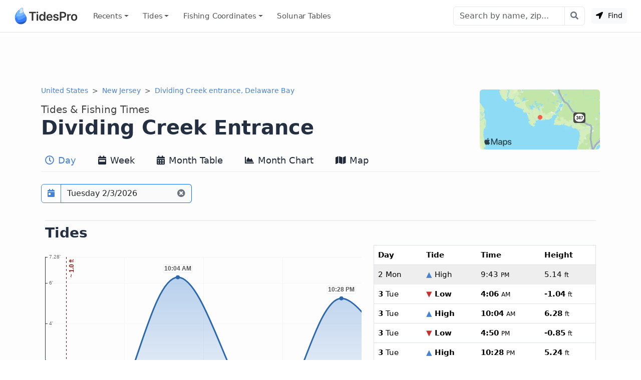

--- FILE ---
content_type: text/html; charset=utf-8
request_url: https://www.tidespro.com/us/new-jersey/dividing-creek-entrance-delaware-bay
body_size: 17546
content:
<!DOCTYPE html>
<html lang="en">
<head>
    <meta charset="utf-8" />
    <meta name="viewport" content="width=device-width, initial-scale=1, shrink-to-fit=no">
    <meta http-equiv="Content-Language" content="en">
        <link rel="canonical" href="https://www.tidespro.com/us/new-jersey/dividing-creek-entrance-delaware-bay" />
        <meta name="description" content="Get the latest tide tables, charts &amp; the best fishing times for Dividing Creek entrance, Delaware Bay in New Jersey. The tide right now, upcoming tides, solunar tables, &amp; everything you need." />
        <meta property="og:description" content="Get the latest tide tables, charts &amp; the best fishing times for Dividing Creek entrance, Delaware Bay in New Jersey. The tide right now, upcoming tides, solunar tables, &amp; everything you need." />
    <meta property="og:site_name" content="TidesPro" />
        <title>Dividing Creek Entrance Tides &amp; Fishing Times</title>

        <meta name="apple-itunes-app" content="app-id=1542597441, app-argument=https://www.tidespro.com/us/new-jersey/dividing-creek-entrance-delaware-bay">
    <link href="https://cdn.jsdelivr.net/npm/bootstrap@5.3.7/dist/css/bootstrap.min.css" rel="stylesheet" integrity="sha384-LN+7fdVzj6u52u30Kp6M/trliBMCMKTyK833zpbD+pXdCLuTusPj697FH4R/5mcr" crossorigin="anonymous">
    
    
        <link rel="stylesheet" href="/css/site.min.css?v=kYCncnzpP98c4i2pP0YsHhN9F7JyPR4ZU3fb2HVcSK0" />
    
    <link rel="apple-touch-icon" sizes="180x180" href="https://cdn.tidespro.com/images/apple-touch-icon.png">
    <link rel="icon" type="image/png" href="https://cdn.tidespro.com/favicon-48x48.png" sizes="48x48">
    <link rel="icon" type="image/png" href="https://cdn.tidespro.com/favicon-96x96.png" sizes="96x96">
    <link rel="icon" type="image/png" href="https://cdn.tidespro.com/favicon-144x144.png" sizes="144x144">
    <link rel="manifest" href="/site.webmanifest">
    <meta name="msapplication-TileColor" content="#4782d3">
    
        <link rel="preconnect" href="//cdn.jsdelivr.net">
        <link rel="preconnect" href="//ad.doubleclick.net">

        <script async src="https://pagead2.googlesyndication.com/pagead/js/adsbygoogle.js?client=ca-pub-6889320186575696" crossorigin="anonymous"></script>
    
</head>
<body>
    <header class="border-bottom">
        <nav class="px-md-3 navbar navbar-expand-lg navbar-light ">
            <div class="container-fluid">
                <a class="navbar-brand d-flex align-items-center" href="/" title="TidesPro">
                    <img width="130" height="34" src="https://cdn.tidespro.com/images/logo-260x68.png" alt="TidesPro">
                </a>

                <div class="d-flex align-items-center navbar-no-collapse-items order-lg-last">
                    <button class="navbar-toggler order-last" type="button" data-bs-toggle="collapse"
                            data-bs-target="#tides-navbar" aria-controls="tides-navbar" aria-expanded="false"
                            aria-label="Toggle navigation">
                        <span class="navbar-toggler-icon">
                            <i></i>
                        </span>
                    </button>
                    <div class="nav-item me-3 me-lg-0">
                        <button type="button" class="btn btn-sm btn-light findMe ms-2" id="findMe">
                            <i class="icon-location-arrow"></i>
                            Find
                        </button>
                    </div>
                </div>

                <div class="collapse navbar-collapse" id="tides-navbar">
                    <ul class="navbar-nav me-auto">
                            <li class="nav-item dropdown">
                                <a class="nav-link hover-bg dropdown-toggle" data-bs-toggle="dropdown" aria-haspopup="true" aria-expanded="false" href="#">Recents</a>
                                <ul class="dropdown-menu dropdown-menu-start">
                                        <li><a class="dropdown-item" href="/us/new-jersey/dividing-creek-entrance-delaware-bay">Dividing Creek entrance, Delaware Bay</a></li>
                                </ul>
                            </li>
                        
                            <li class="nav-item dropdown position-lg-static">
                                <a href="#" class="nav-link hover-bg dropdown-toggle" data-bs-toggle="dropdown" aria-haspopup="true" aria-expanded="false">
                                    Tides
                                </a>
                                <div class="dropdown-menu p-lg-4">
                                    <div class="row mx-lg-0 justify-content-lg-around">
                                        <div class="col-lg-8">
                                            <h5 class="dropdown-header pt-3">United States</h5>
                                            <div class="row">
                                                <div class="col-md-4 position-relative">
                                                    <div class="d-lg-flex flex-column">
                                                            <a href="/us/alabama" class="dropdown-item">Alabama</a>
                                                            <a href="/us/alaska" class="dropdown-item">Alaska</a>
                                                            <a href="/us/california" class="dropdown-item">California</a>
                                                            <a href="/us/connecticut" class="dropdown-item">Connecticut</a>
                                                            <a href="/us/delaware" class="dropdown-item">Delaware</a>
                                                            <a href="/us/district-of-columbia" class="dropdown-item">District of Columbia</a>
                                                            <a href="/us/florida" class="dropdown-item">Florida</a>
                                                            <a href="/us/georgia" class="dropdown-item">Georgia</a>
                                                            <a href="/us/hawaii" class="dropdown-item">Hawaii</a>
                                                    </div>
                                                </div>
                                                <div class="col-md-4 position-relative">
                                                    <div class="d-lg-flex flex-column">
                                                            <a href="/us/louisiana" class="dropdown-item">Louisiana</a>
                                                            <a href="/us/maine" class="dropdown-item">Maine</a>
                                                            <a href="/us/maryland" class="dropdown-item">Maryland</a>
                                                            <a href="/us/massachusetts" class="dropdown-item">Massachusetts</a>
                                                            <a href="/us/mississippi" class="dropdown-item">Mississippi</a>
                                                            <a href="/us/new-hampshire" class="dropdown-item">New Hampshire</a>
                                                            <a href="/us/new-jersey" class="dropdown-item">New Jersey</a>
                                                            <a href="/us/new-york" class="dropdown-item">New York</a>
                                                            <a href="/us/north-carolina" class="dropdown-item">North Carolina</a>
                                                    </div>
                                                </div>
                                                <div class="col-md-4 position-relative">
                                                    <div class="d-lg-flex flex-column">
                                                            <a href="/us/oregon" class="dropdown-item">Oregon</a>
                                                            <a href="/us/pennsylvania" class="dropdown-item">Pennsylvania</a>
                                                            <a href="/us/rhode-island" class="dropdown-item">Rhode Island</a>
                                                            <a href="/us/south-carolina" class="dropdown-item">South Carolina</a>
                                                            <a href="/us/texas" class="dropdown-item">Texas</a>
                                                            <a href="/us/us-outlying-islands" class="dropdown-item">US Outlying Islands</a>
                                                            <a href="/us/virginia" class="dropdown-item">Virginia</a>
                                                            <a href="/us/washington" class="dropdown-item">Washington</a>
                                                        <a href="/pr" class="dropdown-item">Puerto Rico</a>
                                                    </div>
                                                </div>
                                            </div>
                                        </div>
                                        <div class="col-lg-4">
                                            <h5 class="dropdown-header pt-3">Caribbean</h5>
                                            <div class="row">
                                                <div class="col-12 position-relative">
                                                    <div class="d-lg-flex flex-column">
                                                        <a href="/bs" class="dropdown-item">The Bahamas</a>
                                                        <a href="/ky" class="dropdown-item">Cayman Islands</a>
                                                        <a href="/cu" class="dropdown-item">Cuba</a>
                                                        <a href="/do" class="dropdown-item">Dominican Republic</a>
                                                        <a href="/ht" class="dropdown-item">Haiti</a>
                                                        <a href="/jm" class="dropdown-item">Jamaica</a>
                                                        <a href="/vi" class="dropdown-item">Virgin Islands (US)</a>
                                                    </div>
                                                </div>
                                            </div>
                                        </div>

                                    </div>
                                </div>
                            </li>
                        
                        

                            <li class="nav-item dropdown position-lg-static">
                                <a href="#" class="nav-link hover-bg dropdown-toggle" data-bs-toggle="dropdown" aria-haspopup="true" aria-expanded="false">
                                    Fishing <span class="d-lg-none d-xl-inline">&nbsp;Coordinates</span>
                                </a>
                                <div class="dropdown-menu p-lg-4 dropdown-menu-fw">
                                    <div class="row mx-lg-0 justify-content-lg-around">
                                        <div class="col-md-4 position-relative">
                                            <div class="d-lg-flex flex-column">
                                                    <a href="/fishing/us/alabama/alabama-inshore-public-reefs" class="dropdown-item">Alabama - Alabama Inshore Public Reefs</a>
                                                    <a href="/fishing/us/alabama/alabama-nearshore-public-reefs" class="dropdown-item">Alabama - Alabama Nearshore Public Reefs</a>
                                                    <a href="/fishing/us/alabama/alabama-offshore-public-reefs" class="dropdown-item">Alabama - Alabama Offshore Public Reefs</a>
                                                    <a href="/fishing/us/california/california-artificial-reefs" class="dropdown-item">California - California Artificial Reefs</a>
                                                    <a href="/fishing/us/delaware/delaware-artificial-reefs" class="dropdown-item">Delaware - Delaware Artificial Reefs</a>
                                                    <a href="/fishing/us/florida/bay-county" class="dropdown-item">Florida - Bay County</a>
                                                    <a href="/fishing/us/florida/brevard-county" class="dropdown-item">Florida - Brevard County</a>
                                                    <a href="/fishing/us/florida/broward-county" class="dropdown-item">Florida - Broward County</a>
                                                    <a href="/fishing/us/florida/charlotte-lee-county" class="dropdown-item">Florida - Charlote and Lee Counties</a>
                                                    <a href="/fishing/us/florida/citrus-county" class="dropdown-item">Florida - Citrus County</a>
                                                    <a href="/fishing/us/florida/collier-county" class="dropdown-item">Florida - Collier County</a>
                                                    <a href="/fishing/us/florida/dixie-county" class="dropdown-item">Florida - Dixie County</a>
                                                    <a href="/fishing/us/florida/duval-county" class="dropdown-item">Florida - Duval County</a>
                                                    <a href="/fishing/us/florida/escambia-county" class="dropdown-item">Florida - Escambia County</a>
                                                    <a href="/fishing/us/florida/flagler-county" class="dropdown-item">Florida - Flagler County</a>
                                                    <a href="/fishing/us/florida/florida-keys" class="dropdown-item">Florida - Florida Keys</a>
                                                    <a href="/fishing/us/florida/franklin-county" class="dropdown-item">Florida - Franklin County</a>
                                                    <a href="/fishing/us/florida/gulf-county" class="dropdown-item">Florida - Gulf County</a>
                                                    <a href="/fishing/us/florida/hernando-county" class="dropdown-item">Florida - Hernando County</a>
                                            </div>
                                        </div>
                                        <div class="col-md-4 position-relative">
                                            <div class="d-lg-flex flex-column">
                                                    <a href="/fishing/us/florida/indian-river-county" class="dropdown-item">Florida - Indian River County</a>
                                                    <a href="/fishing/us/florida/levy-county" class="dropdown-item">Florida - Levy County</a>
                                                    <a href="/fishing/us/florida/manatee-county" class="dropdown-item">Florida - Manatee County</a>
                                                    <a href="/fishing/us/florida/martin-county" class="dropdown-item">Florida - Martin County</a>
                                                    <a href="/fishing/us/florida/miami-dade-county" class="dropdown-item">Florida - Miami-Dade County</a>
                                                    <a href="/fishing/us/florida/monroe-county" class="dropdown-item">Florida - Monroe County</a>
                                                    <a href="/fishing/us/florida/nassau-county" class="dropdown-item">Florida - Nassau County</a>
                                                    <a href="/fishing/us/florida/okaloosa-county" class="dropdown-item">Florida - Okaloosa County</a>
                                                    <a href="/fishing/us/florida/palm-beach-county" class="dropdown-item">Florida - Palm Beach County</a>
                                                    <a href="/fishing/us/florida/pasco-county" class="dropdown-item">Florida - Pasco County</a>
                                                    <a href="/fishing/us/florida/santa-rosa-county" class="dropdown-item">Florida - Santa Rosa County</a>
                                                    <a href="/fishing/us/florida/sarasota-county" class="dropdown-item">Florida - Sarasota County</a>
                                                    <a href="/fishing/us/florida/st-johns-county" class="dropdown-item">Florida - St. Johns County</a>
                                                    <a href="/fishing/us/florida/st-lucie-county" class="dropdown-item">Florida - St. Lucie County</a>
                                                    <a href="/fishing/us/florida/tampa-bay" class="dropdown-item">Florida - Tampa Bay</a>
                                                    <a href="/fishing/us/florida/taylor-county" class="dropdown-item">Florida - Taylor County</a>
                                                    <a href="/fishing/us/florida/volusia-county" class="dropdown-item">Florida - Volusia County</a>
                                                    <a href="/fishing/us/florida/wakulla-county" class="dropdown-item">Florida - Wakulla County</a>
                                                    <a href="/fishing/us/florida/walton-county" class="dropdown-item">Florida - Walton County</a>
                                            </div>
                                        </div>
                                        <div class="col-md-4 position-relative">
                                            <div class="d-lg-flex flex-column">
                                                    <a href="/fishing/us/georgia/georgia-reefs" class="dropdown-item">Georgia - Georgia Reefs</a>
                                                    <a href="/fishing/us/hawaii/hawaii-artificial-reefs" class="dropdown-item">Hawaii - Hawaii Artificial Reefs</a>
                                                    <a href="/fishing/us/louisiana/louisiana-artificial-reefs" class="dropdown-item">Louisiana - Louisiana Artificial Reefs</a>
                                                    <a href="/fishing/us/maryland/maryland-artificial-reefs" class="dropdown-item">Maryland - Maryland Artificial Reefs</a>
                                                    <a href="/fishing/us/massachusetts/massachusetts-artificial-reefs" class="dropdown-item">Massachusetts - Massachusetts Artificial Reefs</a>
                                                    <a href="/fishing/us/mississippi/mississippi-inshore-artificial-reefs" class="dropdown-item">Mississippi - Mississippi Inshore Artificial Reefs</a>
                                                    <a href="/fishing/us/mississippi/mississippi-offshore-artificial-reefs" class="dropdown-item">Mississippi - Mississippi Offshore Artificial Reefs</a>
                                                    <a href="/fishing/us/new-jersey/new-jersey-artificial-reefs" class="dropdown-item">New Jersey - New Jersey Artificial Reefs</a>
                                                    <a href="/fishing/us/new-york/new-york-artificial-reefs" class="dropdown-item">New York - New York Artificial Reefs</a>
                                                    <a href="/fishing/us/north-carolina/estuarine" class="dropdown-item">North Carolina - Estuarine</a>
                                                    <a href="/fishing/us/north-carolina/long-bay" class="dropdown-item">North Carolina - Long Bay</a>
                                                    <a href="/fishing/us/north-carolina/onslow-bay" class="dropdown-item">North Carolina - Onslow Bay</a>
                                                    <a href="/fishing/us/north-carolina/outer-banks" class="dropdown-item">North Carolina - Outer Banks</a>
                                                    <a href="/fishing/us/north-carolina/raleigh-bay" class="dropdown-item">North Carolina - Raleigh Bay</a>
                                                    <a href="/fishing/us/puerto-rico/puerto-rico-artificial-reefs" class="dropdown-item">Puerto Rico - Puerto Rico Artificial Reefs</a>
                                                    <a href="/fishing/us/rhode-island/rhode-island-artificial-reefs" class="dropdown-item">Rhode Island - Rhode Island Artificial Reefs</a>
                                                    <a href="/fishing/us/south-carolina/south-carolina-reefs" class="dropdown-item">South Carolina - South Carolina Reefs</a>
                                                    <a href="/fishing/us/texas/texas-artificial-reefs" class="dropdown-item">Texas - Texas Artificial Reefs</a>
                                                    <a href="/fishing/us/virginia/virginia-artificial-reefs" class="dropdown-item">Virginia - Virginia Artificial Reefs</a>
                                            </div>
                                        </div>
                                    </div>
                                </div>
                            </li>
                        
                        <li class="nav-item">
                            <a href="/solunar-tables" class="nav-link hover-bg">Solunar Tables</a>
                        </li>
                    </ul>

                        <form class="d-flex align-items-center" action="/search/" method="get">
                            <div class="input-group">
                                <input class="form-control" type="text" placeholder="Search by name, zip..." aria-label="Search" name="q" id="q" spellcheck="false" autocomplete="off">
                                <button class="btn btn-outline-secondary btn-icon btn-subtle border-start-0" type="submit" aria-label="Search with the entered query"><i class="icon-search"></i></button>
                            </div>
                        </form>
                </div>
            </div>
        </nav>
    </header>

    <main role="main" class="pb-3 bg-light">
        


    <div class="container-lg d-none d-md-block">
        <div class="col-12 text-center my-2">
            <ins class="adsbygoogle"
                 style="display:block"
                 data-ad-client="ca-pub-6889320186575696"
                 data-ad-slot="1729876228"
                 data-ad-format="horizontal"
                 data-full-width-responsive="true"></ins>
            <script>(adsbygoogle = window.adsbygoogle || []).push({});</script>
        </div>
    </div>


<div>
    
<div class="container-lg">
    <div class="row">
        <div class="col-12">
            <a href="#a-map" aria-label="Map of Dividing Creek Entrance Location"><img class="rounded float-end d-none d-lg-block mt-2" src="https://cdn.tidespro.com/images/locations/maps/us-new-jersey-dividing-creek-entrance-delaware-bay.webp" width="240" height="120" alt="Dividing Creek Entrance Location" loading="lazy"></a>
            <nav aria-label="breadcrumb">
                <ol class="breadcrumb mb-1 mb-md-0">
                    <li class="breadcrumb-item">
                        <a href="/us">United States</a>
                    </li>

                    <li class="breadcrumb-item">
                        <a href="/us/new-jersey">New Jersey</a>
                    </li>
                    
                                <li class="breadcrumb-item active d-none d-lg-block" aria-current="page">
                                    <a href="/us/new-jersey/dividing-creek-entrance-delaware-bay">Dividing Creek entrance, Delaware Bay</a>
                                </li>
                </ol>
            </nav>

            <h1 class="d-flex flex-column pt-3">
                <span class="order-2">Dividing Creek Entrance</span>
                <span class="order-1 small text-semi-muted">Tides &amp; Fishing Times</span>
            </h1>
        </div>
    </div>

    
<nav class="nav nav-tabs nav-tabs-top xscroll-nav flex-nowrap mb-2" role="tablist">
    <a class="nav-link px-2 hover-bg active" href="/us/new-jersey/dividing-creek-entrance-delaware-bay" role="tab" aria-selected="true"><i class="icon-clock1"></i> Day</a>
    <a class="nav-link px-2 hover-bg " href="/us/new-jersey/dividing-creek-entrance-delaware-bay/week" role="tab" aria-selected="false"><i class="icon-calendar-week"></i> Week</a>
    <a class="nav-link px-2 hover-bg " href="/us/new-jersey/dividing-creek-entrance-delaware-bay/month" role="tab" aria-selected="false"><i class="icon-calendar-alt"></i> Month Table</a>
    <a class="nav-link px-2 hover-bg " href="/us/new-jersey/dividing-creek-entrance-delaware-bay/monthlychart" role="tab" aria-selected="false"><i class="icon-chart-area"></i> Month Chart</a>
    <a class="nav-link px-2 hover-bg " href="/us/new-jersey/dividing-creek-entrance-delaware-bay/map" role="tab" aria-selected="false"><i class="icon-map"></i> Map</a>
</nav>
</div>



    <div id="topOutside" class="sticky-top">
        <div class="container-lg">
            <div id="top-scroll-row" class="row align-items-center pb-1 pt-3 inactive-xscroll">
                <div class="col-auto d-inline-block">
                    <div class="input-group bg-white" id="date-picker">
                        <button class="btn btn-outline-primary btn-icon" type="button" id="date-picker-button" data-toggle aria-label="Pick a prediction date"><i class="icon-calendar-day"></i></button>
                        <input id="date-picker-input" type="text" class="form-control border-end-0 border-primary cur-pointer" aria-describedby="date-picker-button" data-input>
                        <label for="date-picker-input" class="visually-hidden"></label>
                        <button class="btn btn-outline-secondary border-primary btn-icon border-start-0 readonly-look" type="button" data-clear title="Back to Today"><i class="icon-times-circle"></i></button>
                    </div>
                </div>
                <div id="top-tab-controls" class="col-auto d-inline-block scroll-hide">
                    
<nav class="nav nav-tabs flex-nowrap  mb-2" role="tablist">
    <a class="nav-link active" href="/us/new-jersey/dividing-creek-entrance-delaware-bay" role="tab" aria-selected="true"><i class="icon-clock1"></i> Day</a>
    <a class="nav-link " href="/us/new-jersey/dividing-creek-entrance-delaware-bay/week" role="tab" aria-selected="false"><i class="icon-calendar-week"></i> Week</a>
    <a class="nav-link " href="/us/new-jersey/dividing-creek-entrance-delaware-bay/month" role="tab" aria-selected="false"><i class="icon-calendar-alt"></i> Month Table</a>
    <a class="nav-link " href="/us/new-jersey/dividing-creek-entrance-delaware-bay/monthlychart" role="tab" aria-selected="false"><i class="icon-chart-area"></i> Month Chart</a>
    <a class="nav-link " href="/us/new-jersey/dividing-creek-entrance-delaware-bay/map" role="tab" aria-selected="false"><i class="icon-map"></i> Map</a>
</nav>
                </div>
            </div>
        </div>
    </div>
    <div class="container-lg">
        <div id="day-detail">
            
<div class="row py-3 px-2 my-1">
    <div class="col-12">
        <h2 class="section-border">Tides</h2>
    </div>
    <div class="col-12 col-md-6 col-lg-7">
        
<div id="t_20260203" class="w-100 ht-250 ht-sm-300 ht-md-350 ht-lg-400"></div>


        <div class="row pt-2">
            <div id="chart-key">
                <h3>Dividing Creek Entrance tide chart key:</h3> The tide chart above shows the times and heights of high tide and low tide for
                Dividing Creek Entrance, as well as solunar period times (represented by fish icons). The red line highlights the current time
                and estimated height.
            </div>
            <div class="col-12 col-lg-6 p-1 small text-muted text-nowrap"><img loading="lazy" src="https://cdn.tidespro.com/images/fish/2fish.png" alt="2 Fish - Minor Solunar" width="29" height="16" /> = <span class="d-none d-md-inline">Minor Solunar /</span> Heightened Fish Activity</div>
            <div class="col-12 col-lg-6 p-1 small text-muted text-nowrap"><img loading="lazy" src="https://cdn.tidespro.com/images/fish/4fish.png" alt="4 Fish - Major Solunar" width="42" height="22" /> = <span class="d-none d-md-inline">Major Solunar /</span> Very Heightened Fish Activity</div>
        </div>
    </div>
    <div class="col-12 col-md-6 col-lg-5">
        
<table class="table mb-0 tide-table border rounded">
    <tr>
        <th>Day</th>
        <th>Tide</th>
        <th>Time</th>
        <th>Height</th>
    </tr>
            <tr class="table-secondary text-muted border-eee">
                <td><strong>2</strong> Mon</td>
                <td><strong><span class="text-primary">&#9650;</span> High</strong></td>
                <td><time datetime="2026-02-02T21:43:00"><strong>9:43</strong> <small>PM</small></time></td>
                <td><strong>5.14</strong> <small>ft</small></td>
            </tr>
            <tr class="">
                <td><strong>3</strong> Tue</td>
                <td><strong><span class="text-danger">&#9660;</span> Low</strong></td>
                <td>
                    <time datetime="2026-02-03T04:06:00"><strong>4:06</strong> <small>AM</small></time>
                </td>
                <td><strong>-1.04</strong> <small>ft</small></td>
            </tr>
            <tr class="">
                <td><strong>3</strong> Tue</td>
                <td><strong><span class="text-primary">&#9650;</span> High</strong></td>
                <td><time datetime="2026-02-03T10:04:00"><strong>10:04</strong> <small>AM</small></time></td>
                <td><strong>6.28</strong> <small>ft</small></td>
            </tr>
            <tr class="">
                <td><strong>3</strong> Tue</td>
                <td><strong><span class="text-danger">&#9660;</span> Low</strong></td>
                <td>
                    <time datetime="2026-02-03T16:50:00"><strong>4:50</strong> <small>PM</small></time>
                </td>
                <td><strong>-0.85</strong> <small>ft</small></td>
            </tr>
            <tr class="">
                <td><strong>3</strong> Tue</td>
                <td><strong><span class="text-primary">&#9650;</span> High</strong></td>
                <td><time datetime="2026-02-03T22:28:00"><strong>10:28</strong> <small>PM</small></time></td>
                <td><strong>5.24</strong> <small>ft</small></td>
            </tr>
            <tr class="table-secondary text-muted border-eee">
                <td><strong>4</strong> Wed</td>
                <td><strong><span class="text-danger">&#9660;</span> Low</strong></td>
                <td>
                    <time datetime="2026-02-04T04:53:00"><strong>4:53</strong> <small>AM</small></time>
                </td>
                <td><strong>-0.85</strong> <small>ft</small></td>
            </tr>

</table>

    </div>
        <div class="col-12 pt-3">
            <p id="tide-overview">
                <strong>Tuesday, February 3, 2026 1:36 AM</strong>: The tide is currently <strong>falling</strong> at
                Dividing Creek Entrance with a current estimated height of <strong>1.0 ft</strong>. The last tide was High at 9:43 PM and the
                next tide is a Low of -1.04 ft at 4:06 AM. The tidal range today is approximately 7.32 ft with a minimum tide of -1.04 ft and maximum tide of 6.28 ft.
            </p>
        </div>
</div>
<div class="row py-3 px-2 my-3">
    <div class="col-12">
        <h2 class="section-border">Solunars &amp; Sun/Moon Times</h2>
    </div>
    <div class="col-md-12 col-lg-2">
        <span class="text-muted">Waning Gibbous</span>
        <div class="h4"><img loading="lazy" src="https://cdn.tidespro.com/images/WaningGibbous.png" class="align-self-center" alt="Waning Gibbous" width="40" height="40" /> 99%</div>
    </div>
    <div class="col-md-3 col-6 pe-0">
        <span class="text-muted">Major Solunar <a href="/about/solunartheory" title="About Solunar Theory"><i class="icon-question-circle"></i></a></span>
        <div class="h4">1:22 <small>AM</small> <span class="text-muted">&rarr;</span> 3:22 <small>AM</small></div>
        <div class="h4">1:51 <small>PM</small> <span class="text-muted">&rarr;</span> 3:51 <small>PM</small></div>
    </div>
    <div class="col-md-3 col-6 pe-0">
        <span class="text-muted">Minor Solunar <a href="/about/solunartheory" title="About Solunar Theory"><i class="icon-question-circle"></i></a></span>
        <div class="h4">8:07 <small>AM</small> <span class="text-muted">&rarr;</span> 9:07 <small>AM</small></div>
        <div class="h4">7:35 <small>PM</small> <span class="text-muted">&rarr;</span> 8:35 <small>PM</small></div>
    </div>
    <div class="col-6 col-md-3 col-lg-2">
            <div>
                <span class="text-muted">Moonset</span>
                <div class="h4"><i class="icon-uniF0CA"></i> 8:07 <small>AM</small></div>
            </div>
            <div>
                <span class="text-muted">Moonrise</span>
                <div class="h4"><i class="icon-uniF0C9"></i> 7:35 <small>PM</small></div>
            </div>
    </div>

    <div class="col-6 col-md-3 col-lg-2">
        <div>
            <span class="text-muted">Sunrise</span>
            <div class="h4"><i class="icon-uniF051 text-warning"></i> 7:05 <small>AM</small></div>
        </div>

        <div>
            <span class="text-muted">Sunset</span>
            <div class="h4"><i class="icon-uniF052 text-warning"></i> 5:24 <small>PM</small></div>
        </div>
    </div>
</div>

                
<div class="row py-3 px-2 my-3">
    <div class="col-12">
        <h2 class="section-border">Buoy Weather</h2>
    </div>
        <div class="col-6 col-md-3 col-lg-2">
            <div>
                <span class="text-muted">Air Temperature</span>
                <div class="h4"><i class="icon-uniF056"></i> 27.0&deg; <small class="fw-light">F</small></div>
            </div>
        </div>

        <div class="col-6 col-md-3 col-lg-2">
            <div>
                <span class="text-muted">Water Temperature</span>
                <div class="h4"><i class="icon-uniF056"></i> 30.2&deg; <small class="fw-light">F</small></div>
            </div>
        </div>

        <div class="col-6 col-md-4 col-lg-3">
            <div>
                <span class="text-muted">Wind</span>
                <div class="h4">
                    <i class="wi icon-uniF0B1 wi-from-w"></i> 6 <small class="fw-light">knots</small> W <small>(260&deg;)</small>
                </div>
            </div>
        </div>

        <div class="col-6 col-md-3 col-lg-2">
            <div>
                <span class="text-muted">Wind Gust</span>
                <div class="h4"><i class="icon-wind"></i> 8 <small class="fw-light">knots</small></div>
            </div>
        </div>


        <div class="col-6 col-md-3 col-lg-2">
            <div>
                <span class="text-muted">Atmospheric Pressure</span>
                <div class="h4"><i class="icon-uniF079"></i> 30.19 <small class="fw-light">in</small></div>
            </div>

        </div>

    <div class="col-12">
        <p>
                <small class="text-muted">
                Note:
Observations are from a weather buoy 15.88 miles from the prediction site.                Observations are not available at all prediction sites, and observation types vary between sites.
            </small>
        </p>
        <p>
            More details: <a href="https://www.buoypro.com/stations/sjsn4">Station sjsn4 Buoy Weather</a>
        </p>
    </div>
</div>
        </div>

        
            <div class="row mb-2">
                <div class="col-12 text-center">
                    <ins class="adsbygoogle"
                         style="display:block"
                         data-ad-client="ca-pub-6889320186575696"
                         data-ad-slot="9744395094"
                         data-ad-format="horizontal"
                         data-full-width-responsive="true"></ins>
                    <script>(adsbygoogle = window.adsbygoogle || []).push({});</script>
                </div>
            </div>
        

        <div class="row py-3 px-2 my-3">
            <div class="col-12">
                <h2 class="me-3 section-border">Next 7 Days</h2>
            </div>
            <div class="col-12" id="seven-days-table">
                <small>
    <span class="text-primary fw-bold">&#9650; Blue</span> = High Tide
    <span class="text-danger fw-bold ps-2">&#9660; Red</span> = Low Tide
</small>
<div class="table-responsive-md">
    <table class="table table-hover  table-md small reset-line-height border rounded">
        <thead>
            <tr>
                <th scope="col">Day</th>
                <th scope="col" class="text-center"><i class="icon-moon"></i></th>
                <th scope="col">1<sup>st</sup> Tide</th>
                <th scope="col">2<sup>nd</sup> Tide</th>
                <th scope="col">3<sup>rd</sup> Tide</th>
                <th scope="col">4<sup>th</sup> Tide</th>
                <th scope="col"><span class="text-warning">&#9728;</span> Sun</th>
                <th scope="col" class="text-nowrap">
                    <abbr title="Very heightened fish activity">Major Solunars</abbr>
                    <img class="ps-1" src="https://cdn.tidespro.com/images/fish/4fish.png" width="31" height="14" alt="Very heightened fish activity" />
                </th>
                <th scope="col">
                    <abbr title="Heightened fish activity">Minor Solunars</abbr>
                    <img class="ps-1" src="https://cdn.tidespro.com/images/fish/2fish.png" width="22" height="10" alt="Heightened fish activity" />
                </th>
            </tr>
        </thead>
        <tbody>
                <tr data-day="2026-02-03" class="table-success">
                    <td class="align-middle"><strong>3</strong> Tue</td>
                    <td class="text-center align-middle">
                        <img loading="lazy" src="https://cdn.tidespro.com/images/WaningGibbous.png" alt="Waning Gibbous" class="align-self-center" width="20" height="20" />
                        99%
                    </td>

                        <td class="text-nowrap">
                                    <span class="text-danger fw-bold"><time datetime="2026-02-03T04:06:00">4:06 AM</time></span><br />
                                    <span class="text-danger">&#9660;</span>
                                <strong>-1.04</strong> ft                        </td>
                        <td class="text-nowrap">
                                    <span class="text-primary fw-bold"><time datetime="2026-02-03T10:04:00">10:04 AM</time></span><br />
                                    <span class="text-primary">&#9650;</span>
                                <strong>6.28</strong> ft                        </td>
                        <td class="text-nowrap">
                                    <span class="text-danger fw-bold"><time datetime="2026-02-03T16:50:00">4:50 PM</time></span><br />
                                    <span class="text-danger">&#9660;</span>
                                <strong>-0.85</strong> ft                        </td>
                        <td class="text-nowrap">
                                    <span class="text-primary fw-bold"><time datetime="2026-02-03T22:28:00">10:28 PM</time></span><br />
                                    <span class="text-primary">&#9650;</span>
                                <strong>5.24</strong> ft                        </td>
                    <td class="text-nowrap">
                        <span class="text-warning">&#9650;</span> 7:05 AM                        <span class="text-warning">&#9660;</span> 5:24 PM                    </td>
                    <td class="text-nowrap">
1:22 AM <span class='text-body-secondary'>&rarr;</span> 3:22 AM<br />
1:51 PM <span class='text-body-secondary'>&rarr;</span> 3:51 PM                    </td>
                    <td class="text-nowrap">
8:07 AM <span class='text-body-secondary'>&rarr;</span> 9:07 AM<br />
7:35 PM <span class='text-body-secondary'>&rarr;</span> 8:35 PM                    </td>
                </tr>
                <tr data-day="2026-02-04" class="clickable-row">
                    <td class="align-middle"><strong>4</strong> Wed</td>
                    <td class="text-center align-middle">
                        <img loading="lazy" src="https://cdn.tidespro.com/images/WaningGibbous.png" alt="Waning Gibbous" class="align-self-center" width="20" height="20" />
                        95%
                    </td>

                        <td class="text-nowrap">
                                    <span class="text-danger fw-bold"><time datetime="2026-02-04T04:53:00">4:53 AM</time></span><br />
                                    <span class="text-danger">&#9660;</span>
                                <strong>-0.85</strong> ft                        </td>
                        <td class="text-nowrap">
                                    <span class="text-primary fw-bold"><time datetime="2026-02-04T10:47:00">10:47 AM</time></span><br />
                                    <span class="text-primary">&#9650;</span>
                                <strong>5.94</strong> ft                        </td>
                        <td class="text-nowrap">
                                    <span class="text-danger fw-bold"><time datetime="2026-02-04T17:30:00">5:30 PM</time></span><br />
                                    <span class="text-danger">&#9660;</span>
                                <strong>-0.7</strong> ft                        </td>
                        <td class="text-nowrap">
                                    <span class="text-primary fw-bold"><time datetime="2026-02-04T23:12:00">11:12 PM</time></span><br />
                                    <span class="text-primary">&#9650;</span>
                                <strong>5.26</strong> ft                        </td>
                    <td class="text-nowrap">
                        <span class="text-warning">&#9650;</span> 7:04 AM                        <span class="text-warning">&#9660;</span> 5:25 PM                    </td>
                    <td class="text-nowrap">
2:08 AM <span class='text-body-secondary'>&rarr;</span> 4:08 AM<br />
2:36 PM <span class='text-body-secondary'>&rarr;</span> 4:36 PM                    </td>
                    <td class="text-nowrap">
8:31 AM <span class='text-body-secondary'>&rarr;</span> 9:31 AM<br />
8:41 PM <span class='text-body-secondary'>&rarr;</span> 9:41 PM                    </td>
                </tr>
                <tr data-day="2026-02-05" class="clickable-row">
                    <td class="align-middle"><strong>5</strong> Thu</td>
                    <td class="text-center align-middle">
                        <img loading="lazy" src="https://cdn.tidespro.com/images/WaningGibbous.png" alt="Waning Gibbous" class="align-self-center" width="20" height="20" />
                        89%
                    </td>

                        <td class="text-nowrap">
                                    <span class="text-danger fw-bold"><time datetime="2026-02-05T05:41:00">5:41 AM</time></span><br />
                                    <span class="text-danger">&#9660;</span>
                                <strong>-0.54</strong> ft                        </td>
                        <td class="text-nowrap">
                                    <span class="text-primary fw-bold"><time datetime="2026-02-05T11:28:00">11:28 AM</time></span><br />
                                    <span class="text-primary">&#9650;</span>
                                <strong>5.5</strong> ft                        </td>
                        <td class="text-nowrap">
                                    <span class="text-danger fw-bold"><time datetime="2026-02-05T18:11:00">6:11 PM</time></span><br />
                                    <span class="text-danger">&#9660;</span>
                                <strong>-0.47</strong> ft                        </td>
                        <td class="text-nowrap">
                                    <span class="text-primary fw-bold"><time datetime="2026-02-05T23:55:00">11:55 PM</time></span><br />
                                    <span class="text-primary">&#9650;</span>
                                <strong>5.19</strong> ft                        </td>
                    <td class="text-nowrap">
                        <span class="text-warning">&#9650;</span> 7:03 AM                        <span class="text-warning">&#9660;</span> 5:26 PM                    </td>
                    <td class="text-nowrap">
2:52 AM <span class='text-body-secondary'>&rarr;</span> 4:52 AM<br />
3:19 PM <span class='text-body-secondary'>&rarr;</span> 5:19 PM                    </td>
                    <td class="text-nowrap">
8:53 AM <span class='text-body-secondary'>&rarr;</span> 9:53 AM<br />
9:45 PM <span class='text-body-secondary'>&rarr;</span> 10:45 PM                    </td>
                </tr>
                <tr data-day="2026-02-06" class="clickable-row">
                    <td class="align-middle"><strong>6</strong> Fri</td>
                    <td class="text-center align-middle">
                        <img loading="lazy" src="https://cdn.tidespro.com/images/WaningGibbous.png" alt="Waning Gibbous" class="align-self-center" width="20" height="20" />
                        82%
                    </td>

                        <td class="text-nowrap">
                                    <span class="text-danger fw-bold"><time datetime="2026-02-06T06:29:00">6:29 AM</time></span><br />
                                    <span class="text-danger">&#9660;</span>
                                <strong>-0.17</strong> ft                        </td>
                        <td class="text-nowrap">
                                    <span class="text-primary fw-bold"><time datetime="2026-02-06T12:09:00">12:09 PM</time></span><br />
                                    <span class="text-primary">&#9650;</span>
                                <strong>5.02</strong> ft                        </td>
                        <td class="text-nowrap">
                                    <span class="text-danger fw-bold"><time datetime="2026-02-06T18:52:00">6:52 PM</time></span><br />
                                    <span class="text-danger">&#9660;</span>
                                <strong>-0.19</strong> ft                        </td>
                        <td class="text-nowrap">
                        </td>
                    <td class="text-nowrap">
                        <span class="text-warning">&#9650;</span> 7:02 AM                        <span class="text-warning">&#9660;</span> 5:27 PM                    </td>
                    <td class="text-nowrap">
3:34 AM <span class='text-body-secondary'>&rarr;</span> 5:34 AM<br />
4:01 PM <span class='text-body-secondary'>&rarr;</span> 6:01 PM                    </td>
                    <td class="text-nowrap">
9:15 AM <span class='text-body-secondary'>&rarr;</span> 10:15 AM<br />
10:48 PM <span class='text-body-secondary'>&rarr;</span> 11:48 PM                    </td>
                </tr>
                <tr data-day="2026-02-07" class="clickable-row">
                    <td class="align-middle"><strong>7</strong> Sat</td>
                    <td class="text-center align-middle">
                        <img loading="lazy" src="https://cdn.tidespro.com/images/WaningGibbous.png" alt="Waning Gibbous" class="align-self-center" width="20" height="20" />
                        73%
                    </td>

                        <td class="text-nowrap">
                                    <span class="text-primary fw-bold"><time datetime="2026-02-07T00:39:00">12:39 AM</time></span><br />
                                    <span class="text-primary">&#9650;</span>
                                <strong>5.07</strong> ft                        </td>
                        <td class="text-nowrap">
                                    <span class="text-danger fw-bold"><time datetime="2026-02-07T07:20:00">7:20 AM</time></span><br />
                                    <span class="text-danger">&#9660;</span>
                                <strong>0.2</strong> ft                        </td>
                        <td class="text-nowrap">
                                    <span class="text-primary fw-bold"><time datetime="2026-02-07T12:51:00">12:51 PM</time></span><br />
                                    <span class="text-primary">&#9650;</span>
                                <strong>4.54</strong> ft                        </td>
                        <td class="text-nowrap">
                                    <span class="text-danger fw-bold"><time datetime="2026-02-07T19:35:00">7:35 PM</time></span><br />
                                    <span class="text-danger">&#9660;</span>
                                <strong>0.08</strong> ft                        </td>
                    <td class="text-nowrap">
                        <span class="text-warning">&#9650;</span> 7:01 AM                        <span class="text-warning">&#9660;</span> 5:28 PM                    </td>
                    <td class="text-nowrap">
4:17 AM <span class='text-body-secondary'>&rarr;</span> 6:17 AM<br />
4:44 PM <span class='text-body-secondary'>&rarr;</span> 6:44 PM                    </td>
                    <td class="text-nowrap">
9:38 AM <span class='text-body-secondary'>&rarr;</span> 10:38 AM<br />
11:50 PM <span class='text-body-secondary'>&rarr;</span> 12:50 AM                    </td>
                </tr>
                <tr data-day="2026-02-08" class="clickable-row">
                    <td class="align-middle"><strong>8</strong> Sun</td>
                    <td class="text-center align-middle">
                        <img loading="lazy" src="https://cdn.tidespro.com/images/WaningGibbous.png" alt="Waning Gibbous" class="align-self-center" width="20" height="20" />
                        64%
                    </td>

                        <td class="text-nowrap">
                                    <span class="text-primary fw-bold"><time datetime="2026-02-08T01:23:00">1:23 AM</time></span><br />
                                    <span class="text-primary">&#9650;</span>
                                <strong>4.92</strong> ft                        </td>
                        <td class="text-nowrap">
                                    <span class="text-danger fw-bold"><time datetime="2026-02-08T08:13:00">8:13 AM</time></span><br />
                                    <span class="text-danger">&#9660;</span>
                                <strong>0.54</strong> ft                        </td>
                        <td class="text-nowrap">
                                    <span class="text-primary fw-bold"><time datetime="2026-02-08T13:35:00">1:35 PM</time></span><br />
                                    <span class="text-primary">&#9650;</span>
                                <strong>4.1</strong> ft                        </td>
                        <td class="text-nowrap">
                                    <span class="text-danger fw-bold"><time datetime="2026-02-08T20:19:00">8:19 PM</time></span><br />
                                    <span class="text-danger">&#9660;</span>
                                <strong>0.34</strong> ft                        </td>
                    <td class="text-nowrap">
                        <span class="text-warning">&#9650;</span> 7:00 AM                        <span class="text-warning">&#9660;</span> 5:29 PM                    </td>
                    <td class="text-nowrap">
5:00 AM <span class='text-body-secondary'>&rarr;</span> 7:00 AM<br />
5:28 PM <span class='text-body-secondary'>&rarr;</span> 7:28 PM                    </td>
                    <td class="text-nowrap">
10:03 AM <span class='text-body-secondary'>&rarr;</span> 11:03 AM                    </td>
                </tr>
                <tr data-day="2026-02-09" class="clickable-row">
                    <td class="align-middle"><strong>9</strong> Mon</td>
                    <td class="text-center align-middle">
                        <img loading="lazy" src="https://cdn.tidespro.com/images/LastQuarter.png" alt="Last Quarter" class="align-self-center" width="20" height="20" />
                        50%
                    </td>

                        <td class="text-nowrap">
                                    <span class="text-primary fw-bold"><time datetime="2026-02-09T02:12:00">2:12 AM</time></span><br />
                                    <span class="text-primary">&#9650;</span>
                                <strong>4.78</strong> ft                        </td>
                        <td class="text-nowrap">
                                    <span class="text-danger fw-bold"><time datetime="2026-02-09T09:09:00">9:09 AM</time></span><br />
                                    <span class="text-danger">&#9660;</span>
                                <strong>0.8</strong> ft                        </td>
                        <td class="text-nowrap">
                                    <span class="text-primary fw-bold"><time datetime="2026-02-09T14:25:00">2:25 PM</time></span><br />
                                    <span class="text-primary">&#9650;</span>
                                <strong>3.72</strong> ft                        </td>
                        <td class="text-nowrap">
                                    <span class="text-danger fw-bold"><time datetime="2026-02-09T21:07:00">9:07 PM</time></span><br />
                                    <span class="text-danger">&#9660;</span>
                                <strong>0.55</strong> ft                        </td>
                    <td class="text-nowrap">
                        <span class="text-warning">&#9650;</span> 6:59 AM                        <span class="text-warning">&#9660;</span> 5:31 PM                    </td>
                    <td class="text-nowrap">
5:45 AM <span class='text-body-secondary'>&rarr;</span> 7:45 AM<br />
6:13 PM <span class='text-body-secondary'>&rarr;</span> 8:13 PM                    </td>
                    <td class="text-nowrap">
12:53 AM <span class='text-body-secondary'>&rarr;</span> 1:53 AM<br />
10:32 AM <span class='text-body-secondary'>&rarr;</span> 11:32 AM                    </td>
                </tr>
        </tbody>
    </table>
</div>
            </div>
        </div>

        <div class="row py-3 px-2 my-3">
            <div class="col-12">
                <a id="a-map"></a>
                <h2 class="section-border">Location &amp; Map</h2>

                


<div class="row">
    <div class="col-12">
        <div class="row pb-3">
            <div class="col-md-3">
                <span class="text-muted">Latitude</span>
                <div class="h4">39&#xB0; 13&#x27; 0&quot; N <small>(39.2167)</small></div>
            </div>
            <div class="col-md-3">
                <span class="text-muted">Longitude</span>
                <div class="h4">75&#xB0; 6&#x27; 12&quot; W <small>(-75.1033)</small></div>
            </div>
            <div class="col-md-3 col-lg-2">
                <span class="text-muted">State</span>
                <div class="h4"><a href="/us/new-jersey">New Jersey</a></div>
            </div>
                <div class="col-md-3 col-lg-2">
                    <span class="text-muted">County</span>
                    <div class="h4"><a href="/us/new-jersey/cumberland-county">Cumberland County</a></div>
                </div>
            <div class="col-md-3 col-lg-2">
                    <span class="text-muted">Nearest ZIP</span>
                    <div class="h4">08349</div>
            </div>
        </div>
    </div>

    <div class='col-12 col-md-6 col-lg-7'>
        <div id="map" class="border rounded" style="height:400px"></div>
    </div>

        <div class="col-12 col-md-6 col-lg-5 text-truncate mt-2">
            <h5>Nearby</h5>
            <div class="list-group">
                <span class="list-group-item"><strong>Tides</strong></span>
                    <a href="/us/new-jersey/weir-creek-bridge-dividing-creek-delaware-bay" class="list-group-item list-group-item-action text-truncate locations d-flex align-items-center">

                                <span class="badge rounded-pill bg-tides me-2">2.7 mi</span>
                                                    Weir Creek bridge, Dividing Creek, Delaware Bay
                    </a>
                    <a href="/us/new-jersey/fishing-creek-entrance-delaware-bay" class="list-group-item list-group-item-action text-truncate locations d-flex align-items-center">

                                <span class="badge rounded-pill bg-tides me-2">2.9 mi</span>
                                                    Fishing Creek entrance, Delaware Bay
                    </a>
                    <a href="/us/new-jersey/bivalve-maurice-river-delaware-bay" class="list-group-item list-group-item-action text-truncate locations d-flex align-items-center">

                                <span class="badge rounded-pill bg-tides me-2">3.9 mi</span>
                                                    Bivalve, Maurice River, Delaware Bay
                    </a>
                    <a href="/us/new-jersey/fortescue-creek" class="list-group-item list-group-item-action text-truncate locations d-flex align-items-center">

                                <span class="badge rounded-pill bg-tides me-2">4.1 mi</span>
                                                    Fortescue Creek
                    </a>
                    <a href="/us/new-jersey/hollywood-beach-the-glades-delaware-bay" class="list-group-item list-group-item-action text-truncate locations d-flex align-items-center">

                                <span class="badge rounded-pill bg-tides me-2">4.5 mi</span>
                                                    Hollywood Beach, The Glades, Delaware Bay
                    </a>
                    <a href="/us/new-jersey/east-point-maurice-river-cove-delaware-bay" class="list-group-item list-group-item-action text-truncate locations d-flex align-items-center">

                                <span class="badge rounded-pill bg-tides me-2">4.6 mi</span>
                                                    East Point, Maurice River Cove, Delaware Bay
                    </a>
                    <a href="/us/new-jersey/riggins-ditch-heislerville-delaware-bay" class="list-group-item list-group-item-action text-truncate locations d-flex align-items-center">

                                <span class="badge rounded-pill bg-tides me-2">6.6 mi</span>
                                                    Riggins Ditch, Heislerville, Delaware Bay
                    </a>
                    <a href="/us/new-jersey/riggins-ditch-05-nmi-above-entrance-delaware-bay" class="list-group-item list-group-item-action text-truncate locations d-flex align-items-center">

                                <span class="badge rounded-pill bg-tides me-2">7.2 mi</span>
                                                    Riggins Ditch, 0.5 n.mi. above entrance, Delaware Bay
                    </a>
                    <a href="/us/new-jersey/newport-landing-nantuxent-creek-delaware-bay" class="list-group-item list-group-item-action text-truncate locations d-flex align-items-center">

                                <span class="badge rounded-pill bg-tides me-2">7.3 mi</span>
                                                    Newport Landing, Nantuxent Creek, Delaware Bay
                    </a>
                    <a href="/us/new-jersey/mauricetown-maurice-river" class="list-group-item list-group-item-action text-truncate locations d-flex align-items-center">

                                <span class="badge rounded-pill bg-tides me-2">7.6 mi</span>
                                                    Mauricetown, Maurice River
                    </a>
                    <a href="/us/new-jersey/money-island-nantuxent-creek-entrance-delaware-bay" class="list-group-item list-group-item-action text-truncate locations d-flex align-items-center">

                                <span class="badge rounded-pill bg-tides me-2">8.6 mi</span>
                                                    Money Island, Nantuxent Creek entrance, Delaware Bay
                    </a>
                    <a href="/us/new-jersey/port-elizabeth-manumuskin-river-maurice-river" class="list-group-item list-group-item-action text-truncate locations d-flex align-items-center">

                                <span class="badge rounded-pill bg-tides me-2">9.2 mi</span>
                                                    Port Elizabeth, Manumuskin River, Maurice River
                    </a>
                    <a href="/us/new-jersey/cedar-creek-entrance-nantuxent-cove-delaware-bay" class="list-group-item list-group-item-action text-truncate locations d-flex align-items-center">

                                <span class="badge rounded-pill bg-tides me-2">9.5 mi</span>
                                                    Cedar Creek entrance, Nantuxent Cove, Delaware Bay
                    </a>
                    <a href="/us/new-jersey/west-creek-route-47-bridge-delaware-bay" class="list-group-item list-group-item-action text-truncate locations d-flex align-items-center">

                                <span class="badge rounded-pill bg-tides me-2">9.6 mi</span>
                                                    West Creek, Route 47 bridge, Delaware Bay
                    </a>
                    <a href="/us/new-jersey/menantico-creek-entrance-maurice-river" class="list-group-item list-group-item-action text-truncate locations d-flex align-items-center">

                                <span class="badge rounded-pill bg-tides me-2">10.1 mi</span>
                                                    Menantico Creek entrance, Maurice River
                    </a>
                    <a href="/us/new-jersey/west-creek-07-nmi-above-entrance-delaware-bay" class="list-group-item list-group-item-action text-truncate locations d-flex align-items-center">

                                <span class="badge rounded-pill bg-tides me-2">10.3 mi</span>
                                                    West Creek, 0.7 n.mi. above entrance, Delaware Bay
                    </a>
                    <a href="/us/new-jersey/east-creek-route-47-bridge-delaware-bay" class="list-group-item list-group-item-action text-truncate locations d-flex align-items-center">

                                <span class="badge rounded-pill bg-tides me-2">10.8 mi</span>
                                                    East Creek, Route 47 bridge, Delaware Bay
                    </a>
                    <a href="/us/new-jersey/back-creek-entrance-nantuxent-cove-delaware-bay" class="list-group-item list-group-item-action text-truncate locations d-flex align-items-center">

                                <span class="badge rounded-pill bg-tides me-2">11.2 mi</span>
                                                    Back Creek entrance, Nantuxent Cove, Delaware Bay
                    </a>

                    <span class="list-group-item"><strong>Currents</strong></span>
                        <a href="/currents/us/new-jersey/maurice-river-entrance" class="list-group-item list-group-item-action text-truncate locations d-flex align-items-center">

                                    <span class="badge rounded-pill bg-primary me-2">3.1 mi</span>
                                                            Maurice River entrance
                        </a>
                        <a href="/currents/us/new-jersey/false-egg-island-point-2-miles-off" class="list-group-item list-group-item-action text-truncate locations d-flex align-items-center">

                                    <span class="badge rounded-pill bg-primary me-2">5.5 mi</span>
                                                            False Egg Island Point, 2 miles off
                        </a>
                        <a href="/currents/us/new-jersey/mauricetown-bridge-maurice-river" class="list-group-item list-group-item-action text-truncate locations d-flex align-items-center">

                                    <span class="badge rounded-pill bg-primary me-2">7.6 mi</span>
                                                            Mauricetown Bridge, Maurice River
                        </a>
                        <a href="/currents/us/new-jersey/egg-island-flats" class="list-group-item list-group-item-action text-truncate locations d-flex align-items-center">

                                    <span class="badge rounded-pill bg-primary me-2">7.7 mi</span>
                                                            Egg Island Flats
                        </a>
                        <a href="/currents/us/delaware/cross-ledge-light" class="list-group-item list-group-item-action text-truncate locations d-flex align-items-center">

                                    <span class="badge rounded-pill bg-primary me-2">9.4 mi</span>
                                                            Cross Ledge Light
                        </a>
                        <a href="/currents/us/new-jersey/brandywine-range-at-miah-maull-range" class="list-group-item list-group-item-action text-truncate locations d-flex align-items-center">

                                    <span class="badge rounded-pill bg-primary me-2">10.1 mi</span>
                                                            Brandywine Range at Miah Maull Range
                        </a>
                        <a href="/currents/us/new-jersey/deadman-shoal-31-nmi-sw-of" class="list-group-item list-group-item-action text-truncate locations d-flex align-items-center">

                                    <span class="badge rounded-pill bg-primary me-2">10.5 mi</span>
                                                            Deadman Shoal, 3.1 n.mi. SW of
                        </a>
                        <a href="/currents/us/new-jersey/fourteen-ft-bank-lt-12-mi-east-of" class="list-group-item list-group-item-action text-truncate locations d-flex align-items-center">

                                    <span class="badge rounded-pill bg-primary me-2">11.6 mi</span>
                                                            Fourteen Ft. Bank Lt., 1.2 mi. east of
                        </a>
                        <a href="/currents/us/new-jersey/ben-davis-pt-shoal-southwest-of" class="list-group-item list-group-item-action text-truncate locations d-flex align-items-center">

                                    <span class="badge rounded-pill bg-primary me-2">11.6 mi</span>
                                                            Ben Davis Pt. Shoal, southwest of
                        </a>
                        <a href="/currents/us/new-jersey/bay-shore-channel-north" class="list-group-item list-group-item-action text-truncate locations d-flex align-items-center">

                                    <span class="badge rounded-pill bg-primary me-2">11.6 mi</span>
                                                            Bay Shore Channel (north)
                        </a>
                        <a href="/currents/us/new-jersey/ben-davis-point-08-mile-southwest-of" class="list-group-item list-group-item-action text-truncate locations d-flex align-items-center">

                                    <span class="badge rounded-pill bg-primary me-2">11.6 mi</span>
                                                            Ben Davis Point, 0.8 mile southwest of
                        </a>
            </div>
        </div>
</div>






            </div>
        </div>

    </div>
</div>

<div class="container-lg">
    <p>Note: Tide predictions are an estimate and NOT FOR NAVIGATION.</p>
    <p>We also offer <a href="/us/new-jersey/dividing-creek-entrance-delaware-bay/widget/add" rel="nofollow">free widgets</a> if you want to add tide or solunar tables to your own site.</p>
</div>


    <div class="container-lg">
        <div class="row">
            <div class="col-12 mn-ht-300">
                <ins class="adsbygoogle"
                     style="display:block"
                     data-ad-client="ca-pub-6889320186575696"
                     data-ad-slot="5805150085"
                     data-ad-format="auto"
                     data-full-width-responsive="true"></ins>
                <script>(adsbygoogle = window.adsbygoogle || []).push({});</script>
            </div>
        </div>
    </div>



    <div class="fixed-bottom bg-light d-block d-md-none shadow-up" style="height:59px" id="bottom-anchor">
        <div class="position-relative text-center">
            <div class="position-absolute top-0 end-0 bg-light rounded-top" style="transform:translate(0,-100%);z-index:-1">
                <button type="button" class="btn-light border opacity-50 px-3 shadow-up" style="border-radius:4px 4px 0 0" aria-label="Close Ad"
                        onclick="var el = document.getElementById('bottom-anchor');el.style.display = 'none';el.classList.remove('d-block');">
                    <i class="icon-angle-down fs-5"></i>
                </button>
            </div>
            <div style="padding-top: 3px;background-color:#f8f9fa">
                <ins class="adsbygoogle"
                     style="display:inline-block;min-width:320px;max-width:970px;width:100%;height:56px"
                     data-ad-client="ca-pub-6889320186575696"
                     data-ad-slot="8016082974"></ins>
                <script>(adsbygoogle = window.adsbygoogle || []).push({});</script>
            </div>
        </div>
    </div>


<script type="text/x-tmpl" id="LocationDayDetailTemplate">
    <div class="row py-3 px-2 my-1">
        <div class="col-12">
            <h2 class="section-border">Tides</h2>
        </div>
        <div class="col-12 col-md-6 col-lg-7">
            <div id="{%=o.tideCanvasId%}" class="w-100 ht-200 ht-sm-300 ht-md-350 ht-lg-400"></div>
            <div class="row pt-2">
                <div class="col-12 col-lg-6 p-1 small text-muted text-nowrap"><img src="https://cdn.tidespro.com/images/fish/2fish.png" alt="2 Fish - Minor Solunar" width="33" height="18" /> = <span class="d-none d-md-inline">Minor Solunar /</span> Heightened Fish Activity</div>
                <div class="col-12 col-lg-6 p-1 small text-muted text-nowrap"><img src="https://cdn.tidespro.com/images/fish/4fish.png" alt="4 Fish - Major Solunar" width="48" height="25" /> = <span class="d-none d-md-inline">Major Solunar /</span> Very Heightened Fish Activity</div>
            </div>
        </div>
        <div class="col-12 col-md-6 col-lg-5">
            <table class="table table-md mb-0 tide-table border rounded">
                <tr>
                    <th>Day</th>
                    <th>Tide</th>
                    <th>Time</th>
                    <th>Height</th>
                </tr>
                {% for (var i = 0; i < o.tides.length; i++) { %}
                <tr class="{%=((i == 0 || i == (o.tides.length - 1)) ? 'table-secondary text-muted border-eee' : '')%}">
                    <td><strong>{%=moment(o.tides[i].eventTime).format('D')%}</strong> {%=moment(o.tides[i].eventTime).format('ddd')%}</td>
                    <td>
                        <strong>
                            {% if (o.tides[i].type.toLowerCase() == "low") { %}
                            <span class="text-danger">&#9660;</span>
                            {% } else { %}
                            <span class="text-primary">&#9650;</span>
                            {% } %}
                            {%=o.tides[i].type%}
                        </strong>
                    </td>
                    <td class="text-nowrap"><strong>{%=moment(o.tides[i].eventTime).format('h:mm')%}</strong> <small>{%=moment(o.tides[i].eventTime).format('A')%}</small></td>
                    <td class="text-nowrap"><strong>{%=o.tides[i].level%}</strong> <small>ft</small></td>
                </tr>
                {% } %}
            </table>
        </div>
    </div>
    <div class="row py-3 px-2 my-3">
        <div class="col-12">
            <h2 class="section-border">Solunars &amp; Sun/Moon Times</h2>
        </div>
        <div class="col-md-12 col-lg-2">
            <span class="text-muted">{%=o.moonPhaseDescription%}</span>
            <div class="h4"><img src="{%=o.moonImageUrl%}" class="align-self-center" alt="{%=o.moonImageAlt%}" width="40" height="40" /> {%=o.moonFracillumPercentage%}</div>
        </div>

        <div class="col-md-3 col-6 pe-0">
            <span class="text-muted">Major Solunar <a href="/about/solunartheory" title="About Solunar Theory"><i class="icon-question-circle"></i></a></span>
            <div class="h4">{%#o.majorSolunar1.replace(' - ', ' <span class="text-body-secondary">&rarr;</span> ').replaceAll('AM', '<small>AM</small>').replaceAll('PM', '<small>PM</small>')%}</div>
            <div class="h4">{%#o.majorSolunar2.replace(' - ', ' <span class="text-body-secondary">&rarr;</span> ').replaceAll('AM', '<small>AM</small>').replaceAll('PM', '<small>PM</small>')%}</div>
        </div>

        <div class="col-md-3 col-6 pe-0">
            <span class="text-muted">Minor Solunar <a href="/about/solunartheory" title="About Solunar Theory"><i class="icon-question-circle"></i></a></span>
            <div class="h4">{%#o.minorSolunar1.replace(' - ', ' <span class="text-body-secondary">&rarr;</span> ').replaceAll('AM', '<small>AM</small>').replaceAll('PM', '<small>PM</small>')%}</div>
            <div class="h4">{%#o.minorSolunar2.replace(' - ', ' <span class="text-body-secondary">&rarr;</span> ').replaceAll('AM', '<small>AM</small>').replaceAll('PM', '<small>PM</small>')%}</div>
        </div>
        <div class="col-6 col-md-3 col-lg-2">
            {% if (o.moonRiseFirst === false) { %}
            <div>
                <span class="text-muted">Moonset</span>
                <div class="h4"><i class="icon-uniF0CA"></i> {%#o.moonSet.replace('AM', '<small>AM</small>').replace('PM', '<small>PM</small>')%}</div>
            </div>
            <div>
                <span class="text-muted">Moonrise</span>
                <div class="h4"><i class="icon-uniF0C9"></i> {%#o.moonRise.replace('AM', '<small>AM</small>').replace('PM', '<small>PM</small>')%}</div>
            </div>
            {% } else { %}
            <div>
                <span class="text-muted">Moonrise</span>
                <div class="h4"><i class="icon-uniF0C9"></i> {%#o.moonRise.replace('AM', '<small>AM</small>').replace('PM', '<small>PM</small>')%}</div>
            </div>

            <div>
                <span class="text-muted">Moonset</span>
                <div class="h4"><i class="icon-uniF0CA"></i> {%#o.moonSet.replace('AM', '<small>AM</small>').replace('PM', '<small>PM</small>')%}</div>
            </div>
            {% } %}
        </div>
        <div class="col-6 col-md-3 col-lg-2">
            <div>
                <span class="text-muted">Sunrise</span>
                <div class="h4"><i class="icon-uniF051 text-warning"></i> {%#o.sunRise.replace('AM', '<small>AM</small>').replace('PM', '<small>PM</small>')%}</div>
            </div>
            <div>
                <span class="text-muted">Sunset</span>
                <div class="h4"><i class="icon-uniF052 text-warning"></i> {%#o.sunSet.replace('AM', '<small>AM</small>').replace('PM', '<small>PM</small>')%}</div>
            </div>
        </div>
    </div>
</script>
<script type="text/x-tmpl" id="TableTemplate">
<small>
    <span class="text-primary fw-bold">&#9650; Blue</span> = High Tide
    <span class="text-danger fw-bold ps-2">&#9660; Red</span> = Low Tide
</small>
<div class="table-responsive-md">
    <table class="table table-hover table-md small reset-line-height border rounded">
        <thead>
            <tr>
                <th scope="col">Day</th>
                <th scope="col" class="text-center"><i class="icon-moon"></i></th>
                <th scope="col">1<sup>st</sup> Tide</th>
                <th scope="col">2<sup>nd</sup> Tide</th>
                <th scope="col">3<sup>rd</sup> Tide</th>
                <th scope="col">4<sup>th</sup> Tide</th>
                <th scope="col"><span class="text-warning">&#9728;</span> Sun</th>
                <th scope="col" class="text-nowrap">
                    <abbr title="Very heightened fish activity">Major Solunars</abbr>
                    <img class="ps-1" src="https://cdn.tidespro.com/images/fish/4fish.png" width="31" height="14" alt="Very heightened fish activity" />
                </th>
                <th scope="col">
                    <abbr title="Heightened fish activity">Minor Solunars</abbr>
                    <img class="ps-1" src="https://cdn.tidespro.com/images/fish/2fish.png" width="22" height="10" alt="Heightened fish activity" />
                </th>
            </tr>
        </thead>
        <tbody>
            {%
            for (var i = 0; i < o.days.length; i++)
            { %}
            <tr data-day="{%=moment(o.days[i].date).format('YYYY-MM-DD') %}" class="clickable-row">
                <td class="align-middle"><strong>{%=moment(o.days[i].date).format('D') %}</strong> {%=moment(o.days[i].date).format('ddd') %}</td>
                <td class="text-center align-middle">
                    <img src="{%=o.days[i].moonImageUrl %}" alt="{%=o.days[i].moonImageAlt %}" class="align-self-center" width="20" height="20" />
                    {%=o.days[i].moonFracillumPercentage %}
                </td>

                {% for (var t = 1; t < 5; t++) { %}
                <td class="text-nowrap">
                    {% if (o.days[i].tides !== null && o.days[i].tides.length > t && moment(o.days[i].tides[t].eventTime).diff(moment(o.days[i].date).add(1, 'days')) < 0) {
                    if (o.days[i].tides[t].type.toLowerCase() === 'low')  { %}
                    <span class="text-danger fw-bold">{%=moment(o.days[i].tides[t].eventTime).format('h:mm A')%}</span><br />
                    <span class="text-danger">&#9660;</span>
                    {% }
                    else
                    { %}
                    <span class="text-primary fw-bold">{%=moment(o.days[i].tides[t].eventTime).format('h:mm A')%}</span><br />
                    <span class="text-primary">&#9650;</span>
                    {% } %}
                    <strong>{%=o.days[i].tides[t].level%}</strong> <text>ft</text>
                    {% } %}
                </td>
                {% } %}
                <td class="text-nowrap">
                    {% if (o.days[i].sunRise != null && o.days[i].sunRise.length > 0) {
                    %}
                    <span class="text-warning">&#9650;</span> {%=o.days[i].sunRise%}
                    {% } %}
                    {% if (o.days[i].sunSet != null && o.days[i].sunSet.length > 0) {
                    %}
                    <span class="text-warning">&#9660;</span> {%=o.days[i].sunSet%}
                    {% } %}
                </td>
                <td class="text-nowrap">
                    {% if (!o.days[i].majorSolunar1.includes('--')) {
                    var mj1pieces = o.days[i].majorSolunar1.split('-');
                    %}
                    {%=mj1pieces[0]%} <span class='text-body-secondary'>&rarr;</span> {%=mj1pieces[1]%}<br />
                    {% } %}
                    {% if (!o.days[i].majorSolunar2.includes('--')) {
                    var mj2pieces = o.days[i].majorSolunar2.split('-');
                    %}
                    {%=mj2pieces[0]%} <span class='text-body-secondary'>&rarr;</span> {%=mj2pieces[1]%}
                    {% } %}
                </td>
                <td class="text-nowrap">
                    {% if (!o.days[i].minorSolunar1.includes('--')) {
                    var mn1pieces = o.days[i].minorSolunar1.split('-');
                    %}
                    {%=mn1pieces[0]%} <span class='text-body-secondary'>&rarr;</span> {%=mn1pieces[1]%}<br />
                    {% } %}
                    {% if (!o.days[i].minorSolunar2.includes('--')) {
                    var mn2pieces = o.days[i].minorSolunar2.split('-');
                    %}
                    {%=mn2pieces[0]%} <span class='text-body-secondary'>&rarr;</span> {%=mn2pieces[1]%}
                    {% } %}
                </td>
            </tr>
            {% } %}
        </tbody>
    </table>
</div>
</script>


    </main>

    <footer id="footer" class="bg-dark text-white position-relative">
        <div class="container pt-9">
            <div class="row">
                <div class="col-md-12 col-lg-7 mb-5 h-100 me-auto">
                    <h3 class="position-relative">About</h3>
                    <p>
                        TidesPro was created as an easy-to-use tides and solunar site. It provides tide predictions and marine weather for
                        many types of people, whether you’re fishing, going to the beach, boating, kayaking, surfing, or planning a trip. With
                        anglers in mind, it also provides an accessible way to find fishing spots and the best times to fish in those locations.
                    </p>
                    <a href="/about" class="link-underline" title="About TidesPro">More About TidesPro</a>

                    <h3 class="mt-4">App</h3>
                    <a href="https://apps.apple.com/us/app/tidespro/id1542597441?itsct=apps_box&amp;itscg=30200" class="me-2"><img src="https://cdn.tidespro.com/images/app-store-black.svg" alt="Apple App Store" height="52" width="156" loading="lazy" /></a>
                    <br />
                    <a href="/app" class="link-underline pt-2">[More Info]</a>
                </div>
                <div class="col-lg-4 mb-5 h-100">
                    <h6 class="mb-3 mb-lg-4">Quick Links</h6>
                    <ul class="nav flex-column mb-0">
                        <li class="nav-item">
                            <a class="nav-link" href="/about/whentofish" title="When to Fish">When to Fish</a>
                        </li>
                        <li class="nav-item">
                            <a class="nav-link" href="/about/solunartheory" title="About Solunar Theory">Solunar Theory</a>
                        </li>
                        <li class="nav-item">
                            <a class="nav-link" href="/widgets" title="Free Tide and Solunar Widgets for your Website">Tide &amp; Solunar Widgets for Your Site</a>
                        </li>
                        <li class="nav-item">
                            <a class="nav-link" href="/kml" title="KML files for Google Earth Pro">Tide &amp; Solunar Predictions in Google Earth</a>
                        </li>
                        <li class="nav-item">
                            <a class="nav-link" href="/thingstodo" title="Things to Do">Things to Do</a>
                        </li>
                        <li class="nav-item">
                            <a class="nav-link" href="/about" title="About TidesPro">About</a>
                        </li>
                    </ul>
                </div>
            </div>
            <hr class="mb-3 mt-0">
            <div class="col-12 pb-5">
                <p>&copy; Copyright 2017 - 2026 ASR Concepts LLC. All rights reserved.</p>

                <ul class="list-inline">
                    <li class="list-inline-item m-1"><a href="/about/privacypolicy" title="TidesPro Privacy Policy">Privacy Policy</a></li>
                    <li class="list-inline-item">&bull;</li>
                    <li class="list-inline-item m-1"><a href="/about/termsofuse">Terms of Use</a></li>
                    <li class="list-inline-item">&bull;</li>
                    <li class="list-inline-item m-1"><a href="/contact" title="Contact">Contact</a></li>
                    <li class="list-inline-item">&bull;</li>
                    <li class="list-inline-item m-1"><a href="https://bsky.app/profile/tidespro.com">Bluesky</a></li>
                    <li class="list-inline-item">&bull;</li>
                    <li class="list-inline-item m-1"><a rel="me" href="https://mastodon.social/@tidespro">Mastodon</a></li>
                </ul>
            </div>
        </div>
    </footer>

    <script src="https://cdn.jsdelivr.net/npm/@popperjs/core@2.11.8/dist/umd/popper.min.js" integrity="sha384-I7E8VVD/ismYTF4hNIPjVp/Zjvgyol6VFvRkX/vR+Vc4jQkC+hVqc2pM8ODewa9r" crossorigin="anonymous"></script>
    <script src="https://cdn.jsdelivr.net/npm/bootstrap@5.3.7/dist/js/bootstrap.min.js" integrity="sha384-7qAoOXltbVP82dhxHAUje59V5r2YsVfBafyUDxEdApLPmcdhBPg1DKg1ERo0BZlK" crossorigin="anonymous"></script>
    
    
            <script src="https://cdn.tidespro.com/js/chart-2.min.js"></script>
        <script src="/js/site.min.js?v=ogCBKKlrRUgXeg19Ycjz8CsFTAyXFZxosRI_GJ_xAmA"></script>
    
    
    <script type="application/ld&#x2B;json">
    {
        "@context": "https://schema.org",
        "@graph":
        [
        {
        "@type": "BreadcrumbList",
        "itemListElement": [
            { "@type": "ListItem", "position": 1, "item": { "@id": "https://www.tidespro.com/us", "name": "United States"}},
            { "@type": "ListItem", "position": 2, "item": { "@id": "https://www.tidespro.com/us/new-jersey", "name": "New Jersey"}},
            { "@type": "ListItem", "position": 3, "item": { "@id": "https://www.tidespro.com/us/new-jersey/dividing-creek-entrance-delaware-bay", "name": "Dividing Creek Entrance"}}
        ]
        },
        { "@type": "Place", "geo": { "@type": "GeoCoordinates", "latitude": "39.2167", "longitude": "-75.1033" },
    "address": { "@type": "PostalAddress", "addressCountry" : "US","addressRegion": "NJ","postalCode": "08349"},
"name": "Dividing Creek Entrance", "description": "Dividing Creek entrance, Delaware Bay tides and best fishing times", "url": "https://www.tidespro.com/us/new-jersey/dividing-creek-entrance-delaware-bay", "hasMap": "https://www.tidespro.com/us/new-jersey/dividing-creek-entrance-delaware-bay/map" }


        ]
    }
    </script>
    <script>
    let tKey = 'saf2qf29SFfjilqdfmasfawaefi37_2874fa';
let today = '2026-02-03';    ready(function () {
        window.addEventListener("scroll", function () {
            styleSubnav();
        });

        setTimeout(attachLocationEvents('2026-02-03'), 0);
    });
    </script>

    <script type="application/ld&#x2B;json">
    {
      "@context": "https://schema.org/",
      "@type": "ImageObject",
      "contentUrl": "https://cdn.tidespro.com/images/locations/maps/us-new-jersey-dividing-creek-entrance-delaware-bay.webp",
      "license": "https://www.tidespro.com/about/termsofuse",
      "creditText": "ASR Concepts",
      "creator": {
        "@type": "Organization",
        "name": "ASR Concepts"
       },
      "copyrightNotice": "ASR Concepts",
      "acquireLicensePage": "https://www.tidespro.com/contact"
    }
</script><script>
    function initChartt_20260203() {
        var dom = document.getElementById("t_20260203");
        var chart = echarts.init(dom);

var option = CreateNewChartLevelConfig(
            [{"x":"2026-02-02 21:43:00","y":5.14},{"x":"2026-02-03 04:06:00","y":-1.04},{"x":"2026-02-03 10:04:00","y":6.28},{"x":"2026-02-03 16:50:00","y":-0.85},{"x":"2026-02-03 22:28:00","y":5.24},{"x":"2026-02-04 04:53:00","y":-0.85}],
            [["2026-02-03 19:35:00","1","-1.5"],["2026-02-03 08:07:00","1","-1.5"],["2026-02-03 01:22:00","0","-1.5"],["2026-02-03 13:51:00","0","-1.5"]],
            '2026-02-03 00:00:00',
            '2026-02-04 00:00:00',
            -1.5,
            7.28,
            '2026-02-03 01:36:36',
            1.0,
             'insideEndBottom');
        if (option && typeof option === "object") {
            chart.setOption(option, true);
        }

        window.addEventListener('resize', function () {
            if (typeof chart !== "undefined" && chart !== null) {
                chart.resize();
            }
        });
    }

    ready(function () {
        setTimeout(initChartt_20260203, 0);
    });
</script>
<script>
    let geojson = {
        type: 'FeatureCollection',
        features: []
    };


    let nearbyLocations2 = [
{
            type: 'Feature',
            properties: {
                title: 'Maurice River entrance',
                icon: 'marker',
                url: '/currents/us/new-jersey/maurice-river-entrance'
            },
            geometry: {
                type: 'Point',
                coordinates: [-75.045, 39.21667]
            }
        },{
            type: 'Feature',
            properties: {
                title: 'False Egg Island Point, 2 miles off',
                icon: 'marker',
                url: '/currents/us/new-jersey/false-egg-island-point-2-miles-off'
            },
            geometry: {
                type: 'Point',
                coordinates: [-75.2, 39.19]
            }
        },{
            type: 'Feature',
            properties: {
                title: 'Mauricetown Bridge, Maurice River',
                icon: 'marker',
                url: '/currents/us/new-jersey/mauricetown-bridge-maurice-river'
            },
            geometry: {
                type: 'Point',
                coordinates: [-74.99333, 39.28667]
            }
        },{
            type: 'Feature',
            properties: {
                title: 'Egg Island Flats',
                icon: 'marker',
                url: '/currents/us/new-jersey/egg-island-flats'
            },
            geometry: {
                type: 'Point',
                coordinates: [-75.11833, 39.10667]
            }
        },{
            type: 'Feature',
            properties: {
                title: 'Cross Ledge Light',
                icon: 'marker',
                url: '/currents/us/delaware/cross-ledge-light'
            },
            geometry: {
                type: 'Point',
                coordinates: [-75.2699966430664, 39.17470169067383]
            }
        },{
            type: 'Feature',
            properties: {
                title: 'Brandywine Range at Miah Maull Range',
                icon: 'marker',
                url: '/currents/us/new-jersey/brandywine-range-at-miah-maull-range'
            },
            geometry: {
                type: 'Point',
                coordinates: [-75.19129943847656, 39.087501525878906]
            }
        },{
            type: 'Feature',
            properties: {
                title: 'Deadman Shoal, 3.1 n.mi. SW of',
                icon: 'marker',
                url: '/currents/us/new-jersey/deadman-shoal-31-nmi-sw-of'
            },
            geometry: {
                type: 'Point',
                coordinates: [-75.07033, 39.06667]
            }
        },{
            type: 'Feature',
            properties: {
                title: 'Fourteen Ft. Bank Lt., 1.2 mi. east of',
                icon: 'marker',
                url: '/currents/us/new-jersey/fourteen-ft-bank-lt-12-mi-east-of'
            },
            geometry: {
                type: 'Point',
                coordinates: [-75.15833, 39.055]
            }
        },{
            type: 'Feature',
            properties: {
                title: 'Ben Davis Pt. Shoal, southwest of',
                icon: 'marker',
                url: '/currents/us/new-jersey/ben-davis-pt-shoal-southwest-of'
            },
            geometry: {
                type: 'Point',
                coordinates: [-75.3155, 39.24783]
            }
        },{
            type: 'Feature',
            properties: {
                title: 'Bay Shore Channel (north)',
                icon: 'marker',
                url: '/currents/us/new-jersey/bay-shore-channel-north'
            },
            geometry: {
                type: 'Point',
                coordinates: [-74.98133, 39.078]
            }
        },{
            type: 'Feature',
            properties: {
                title: 'Ben Davis Point, 0.8 mile southwest of',
                icon: 'marker',
                url: '/currents/us/new-jersey/ben-davis-point-08-mile-southwest-of'
            },
            geometry: {
                type: 'Point',
                coordinates: [-75.30333, 39.28167]
            }
        }    ];
    geojson.features = geojson.features.concat(nearbyLocations2);
    


    let nearbyLocations = [
,{
            type: 'Feature',
            properties: {
                title: 'Weir Creek bridge, Dividing Creek, Delaware Bay',
                icon: 'marker',
                'marker-color': '#f86767',
                'marker-symbol': 'marker',
                url: '/us/new-jersey/weir-creek-bridge-dividing-creek-delaware-bay'
            },
            geometry: {
                type: 'Point',
                coordinates: [-75.1283, 39.25]
            }
        },{
            type: 'Feature',
            properties: {
                title: 'Fishing Creek entrance, Delaware Bay',
                icon: 'marker',
                'marker-color': '#f86767',
                'marker-symbol': 'marker',
                url: '/us/new-jersey/fishing-creek-entrance-delaware-bay'
            },
            geometry: {
                type: 'Point',
                coordinates: [-75.1583, 39.2167]
            }
        },{
            type: 'Feature',
            properties: {
                title: 'Bivalve, Maurice River, Delaware Bay',
                icon: 'marker',
                'marker-color': '#f86767',
                'marker-symbol': 'marker',
                url: '/us/new-jersey/bivalve-maurice-river-delaware-bay'
            },
            geometry: {
                type: 'Point',
                coordinates: [-75.0328, 39.2325]
            }
        },{
            type: 'Feature',
            properties: {
                title: 'Fortescue Creek',
                icon: 'marker',
                'marker-color': '#f86767',
                'marker-symbol': 'marker',
                url: '/us/new-jersey/fortescue-creek'
            },
            geometry: {
                type: 'Point',
                coordinates: [-75.175, 39.2383]
            }
        },{
            type: 'Feature',
            properties: {
                title: 'Hollywood Beach, The Glades, Delaware Bay',
                icon: 'marker',
                'marker-color': '#f86767',
                'marker-symbol': 'marker',
                url: '/us/new-jersey/hollywood-beach-the-glades-delaware-bay'
            },
            geometry: {
                type: 'Point',
                coordinates: [-75.1417, 39.275]
            }
        },{
            type: 'Feature',
            properties: {
                title: 'East Point, Maurice River Cove, Delaware Bay',
                icon: 'marker',
                'marker-color': '#f86767',
                'marker-symbol': 'marker',
                url: '/us/new-jersey/east-point-maurice-river-cove-delaware-bay'
            },
            geometry: {
                type: 'Point',
                coordinates: [-75.02, 39.2]
            }
        },{
            type: 'Feature',
            properties: {
                title: 'Riggins Ditch, Heislerville, Delaware Bay',
                icon: 'marker',
                'marker-color': '#f86767',
                'marker-symbol': 'marker',
                url: '/us/new-jersey/riggins-ditch-heislerville-delaware-bay'
            },
            geometry: {
                type: 'Point',
                coordinates: [-74.98, 39.2183]
            }
        },{
            type: 'Feature',
            properties: {
                title: 'Riggins Ditch, 0.5 n.mi. above entrance, Delaware Bay',
                icon: 'marker',
                'marker-color': '#f86767',
                'marker-symbol': 'marker',
                url: '/us/new-jersey/riggins-ditch-05-nmi-above-entrance-delaware-bay'
            },
            geometry: {
                type: 'Point',
                coordinates: [-74.97, 39.2]
            }
        },{
            type: 'Feature',
            properties: {
                title: 'Newport Landing, Nantuxent Creek, Delaware Bay',
                icon: 'marker',
                'marker-color': '#f86767',
                'marker-symbol': 'marker',
                url: '/us/new-jersey/newport-landing-nantuxent-creek-delaware-bay'
            },
            geometry: {
                type: 'Point',
                coordinates: [-75.1983, 39.2917]
            }
        },{
            type: 'Feature',
            properties: {
                title: 'Mauricetown, Maurice River',
                icon: 'marker',
                'marker-color': '#f86767',
                'marker-symbol': 'marker',
                url: '/us/new-jersey/mauricetown-maurice-river'
            },
            geometry: {
                type: 'Point',
                coordinates: [-74.9917, 39.285]
            }
        },{
            type: 'Feature',
            properties: {
                title: 'Money Island, Nantuxent Creek entrance, Delaware Bay',
                icon: 'marker',
                'marker-color': '#f86767',
                'marker-symbol': 'marker',
                url: '/us/new-jersey/money-island-nantuxent-creek-entrance-delaware-bay'
            },
            geometry: {
                type: 'Point',
                coordinates: [-75.2383, 39.285]
            }
        },{
            type: 'Feature',
            properties: {
                title: 'Port Elizabeth, Manumuskin River, Maurice River',
                icon: 'marker',
                'marker-color': '#f86767',
                'marker-symbol': 'marker',
                url: '/us/new-jersey/port-elizabeth-manumuskin-river-maurice-river'
            },
            geometry: {
                type: 'Point',
                coordinates: [-74.985, 39.3133]
            }
        },{
            type: 'Feature',
            properties: {
                title: 'Cedar Creek entrance, Nantuxent Cove, Delaware Bay',
                icon: 'marker',
                'marker-color': '#f86767',
                'marker-symbol': 'marker',
                url: '/us/new-jersey/cedar-creek-entrance-nantuxent-cove-delaware-bay'
            },
            geometry: {
                type: 'Point',
                coordinates: [-75.2467, 39.2983]
            }
        },{
            type: 'Feature',
            properties: {
                title: 'West Creek, Route 47 bridge, Delaware Bay',
                icon: 'marker',
                'marker-color': '#f86767',
                'marker-symbol': 'marker',
                url: '/us/new-jersey/west-creek-route-47-bridge-delaware-bay'
            },
            geometry: {
                type: 'Point',
                coordinates: [-74.925, 39.2167]
            }
        },{
            type: 'Feature',
            properties: {
                title: 'Menantico Creek entrance, Maurice River',
                icon: 'marker',
                'marker-color': '#f86767',
                'marker-symbol': 'marker',
                url: '/us/new-jersey/menantico-creek-entrance-maurice-river'
            },
            geometry: {
                type: 'Point',
                coordinates: [-75.0083, 39.3433]
            }
        },{
            type: 'Feature',
            properties: {
                title: 'West Creek, 0.7 n.mi. above entrance, Delaware Bay',
                icon: 'marker',
                'marker-color': '#f86767',
                'marker-symbol': 'marker',
                url: '/us/new-jersey/west-creek-07-nmi-above-entrance-delaware-bay'
            },
            geometry: {
                type: 'Point',
                coordinates: [-74.915, 39.1883]
            }
        },{
            type: 'Feature',
            properties: {
                title: 'East Creek, Route 47 bridge, Delaware Bay',
                icon: 'marker',
                'marker-color': '#f86767',
                'marker-symbol': 'marker',
                url: '/us/new-jersey/east-creek-route-47-bridge-delaware-bay'
            },
            geometry: {
                type: 'Point',
                coordinates: [-74.9017, 39.2083]
            }
        },{
            type: 'Feature',
            properties: {
                title: 'Back Creek entrance, Nantuxent Cove, Delaware Bay',
                icon: 'marker',
                'marker-color': '#f86767',
                'marker-symbol': 'marker',
                url: '/us/new-jersey/back-creek-entrance-nantuxent-cove-delaware-bay'
            },
            geometry: {
                type: 'Point',
                coordinates: [-75.2783, 39.305]
            }
        }    ];
    geojson.features = geojson.features.concat(nearbyLocations);
    
    geojson.features.push({
        type: 'Feature',
        properties: {
            title: 'Dividing Creek entrance, Delaware Bay',
            icon: 'marker-stroked',
            url: null
        },
        geometry: {
            type: 'Point',
            coordinates: [-75.1033, 39.2167]
        }
    });
</script>
<script src="https://cdn.apple-mapkit.com/mk/5.45.0/mapkit.js" defer></script>
<script src="/js/maps-location.min.js?v=kgrjpjwktMGeOE5Nu1hpvZrJwh-w0rv43mcwqBFs1ms" defer></script>

</body>
</html>


--- FILE ---
content_type: text/html; charset=utf-8
request_url: https://www.google.com/recaptcha/api2/aframe
body_size: 270
content:
<!DOCTYPE HTML><html><head><meta http-equiv="content-type" content="text/html; charset=UTF-8"></head><body><script nonce="x_VRSYz0K0ZMMP2F4GK3NA">/** Anti-fraud and anti-abuse applications only. See google.com/recaptcha */ try{var clients={'sodar':'https://pagead2.googlesyndication.com/pagead/sodar?'};window.addEventListener("message",function(a){try{if(a.source===window.parent){var b=JSON.parse(a.data);var c=clients[b['id']];if(c){var d=document.createElement('img');d.src=c+b['params']+'&rc='+(localStorage.getItem("rc::a")?sessionStorage.getItem("rc::b"):"");window.document.body.appendChild(d);sessionStorage.setItem("rc::e",parseInt(sessionStorage.getItem("rc::e")||0)+1);localStorage.setItem("rc::h",'1770100598441');}}}catch(b){}});window.parent.postMessage("_grecaptcha_ready", "*");}catch(b){}</script></body></html>

--- FILE ---
content_type: text/css
request_url: https://www.tidespro.com/css/site.min.css?v=kYCncnzpP98c4i2pP0YsHhN9F7JyPR4ZU3fb2HVcSK0
body_size: 19332
content:
@font-face{font-family:'icomoon';src:url('/css/fonts/icomoon.eot?37c3x6');src:url('/css/fonts/icomoon.eot?37c3x6#iefix') format('embedded-opentype'),url('/css/fonts/icomoon.ttf?37c3x6') format('truetype'),url('/css/fonts/icomoon.woff?37c3x6') format('woff'),url('/css/fonts/icomoon.svg?37c3x6#icomoon') format('svg');font-weight:normal;font-style:normal;font-display:block}[class^="icon-"],[class*=" icon-"]{font-family:'icomoon' !important;speak:never;font-style:normal;font-weight:normal;font-variant:normal;text-transform:none;line-height:1;-webkit-font-smoothing:antialiased;-moz-osx-font-smoothing:grayscale}.icon-uniF050:before{content:""}.icon-uniF051:before{content:""}.icon-uniF052:before{content:""}.icon-uniF056:before{content:""}.icon-uniF079:before{content:""}.icon-uniF0B1:before{content:""}.icon-uniF0C9:before{content:""}.icon-uniF0CA:before{content:""}.icon-search:before{content:""}.icon-times:before{content:""}.icon-home:before{content:""}.icon-chevron-left:before{content:""}.icon-chevron-right:before{content:""}.icon-plus-circle:before{content:""}.icon-times-circle:before{content:""}.icon-check-circle:before{content:""}.icon-question-circle:before{content:""}.icon-arrow-right:before{content:""}.icon-calendar-alt:before{content:""}.icon-caret-down:before{content:""}.icon-caret-up:before{content:""}.icon-angle-double-left:before{content:""}.icon-angle-double-right:before{content:""}.icon-angle-left:before{content:""}.icon-angle-right:before{content:""}.icon-angle-up:before{content:""}.icon-angle-down:before{content:""}.icon-location-arrow:before{content:""}.icon-calendar:before{content:""}.icon-chart-area:before{content:""}.icon-map:before{content:""}.icon-window-restore:before{content:""}.icon-arrow-alt-circle-right:before{content:""}.icon-map-marker-alt:before{content:""}.icon-file-download:before{content:""}.icon-fish:before{content:""}.icon-map-marked:before{content:""}.icon-map-marked-alt:before{content:""}.icon-wind:before{content:""}.icon-water:before{content:""}.icon-calendar-day:before{content:""}.icon-calendar-week:before{content:""}.icon-clock1:before{content:""}.icon-times-circle1:before{content:""}.icon-circle:before{content:""}.icon-twitter:before{content:""}.icon-linkedin-in:before{content:""}.icon-y-combinator:before{content:""}.icon-reddit-alien:before{content:""}.icon-facebook-f:before{content:""}.icon-sun:before{content:""}.icon-moon:before{content:""}.flatpickr-calendar{background:transparent;opacity:0;display:none;text-align:center;visibility:hidden;padding:0;-webkit-animation:none;animation:none;direction:ltr;border:0;font-size:14px;line-height:24px;border-radius:5px;position:absolute;width:307.875px;-webkit-box-sizing:border-box;box-sizing:border-box;-ms-touch-action:manipulation;touch-action:manipulation;background:#fff;-webkit-box-shadow:1px 0 0 #e6e6e6,-1px 0 0 #e6e6e6,0 1px 0 #e6e6e6,0 -1px 0 #e6e6e6,0 3px 13px rgba(0,0,0,.08);box-shadow:1px 0 0 #e6e6e6,-1px 0 0 #e6e6e6,0 1px 0 #e6e6e6,0 -1px 0 #e6e6e6,0 3px 13px rgba(0,0,0,.08)}.flatpickr-calendar.open,.flatpickr-calendar.inline{opacity:1;max-height:640px;visibility:visible}.flatpickr-calendar.open{display:inline-block;z-index:99999}.flatpickr-calendar.animate.open{-webkit-animation:fpFadeInDown 300ms cubic-bezier(.23,1,.32,1);animation:fpFadeInDown 300ms cubic-bezier(.23,1,.32,1)}.flatpickr-calendar.inline{display:block;position:relative;top:2px}.flatpickr-calendar.static{position:absolute;top:calc(100% + 2px)}.flatpickr-calendar.static.open{z-index:999;display:block}.flatpickr-calendar.multiMonth .flatpickr-days .dayContainer:nth-child(n+1) .flatpickr-day.inRange:nth-child(7n+7){-webkit-box-shadow:none !important;box-shadow:none !important}.flatpickr-calendar.multiMonth .flatpickr-days .dayContainer:nth-child(n+2) .flatpickr-day.inRange:nth-child(7n+1){-webkit-box-shadow:-2px 0 0 #e6e6e6,5px 0 0 #e6e6e6;box-shadow:-2px 0 0 #e6e6e6,5px 0 0 #e6e6e6}.flatpickr-calendar .hasWeeks .dayContainer,.flatpickr-calendar .hasTime .dayContainer{border-bottom:0;border-bottom-right-radius:0;border-bottom-left-radius:0}.flatpickr-calendar .hasWeeks .dayContainer{border-left:0}.flatpickr-calendar.hasTime .flatpickr-time{height:40px;border-top:1px solid #e6e6e6}.flatpickr-calendar.noCalendar.hasTime .flatpickr-time{height:auto}.flatpickr-calendar:before,.flatpickr-calendar:after{position:absolute;display:block;pointer-events:none;border:solid transparent;content:'';height:0;width:0;left:22px}.flatpickr-calendar.rightMost:before,.flatpickr-calendar.arrowRight:before,.flatpickr-calendar.rightMost:after,.flatpickr-calendar.arrowRight:after{left:auto;right:22px}.flatpickr-calendar.arrowCenter:before,.flatpickr-calendar.arrowCenter:after{left:50%;right:50%}.flatpickr-calendar:before{border-width:5px;margin:0 -5px}.flatpickr-calendar:after{border-width:4px;margin:0 -4px}.flatpickr-calendar.arrowTop:before,.flatpickr-calendar.arrowTop:after{bottom:100%}.flatpickr-calendar.arrowTop:before{border-bottom-color:#e6e6e6}.flatpickr-calendar.arrowTop:after{border-bottom-color:#fff}.flatpickr-calendar.arrowBottom:before,.flatpickr-calendar.arrowBottom:after{top:100%}.flatpickr-calendar.arrowBottom:before{border-top-color:#e6e6e6}.flatpickr-calendar.arrowBottom:after{border-top-color:#fff}.flatpickr-calendar:focus{outline:0}.flatpickr-wrapper{position:relative;display:inline-block}.flatpickr-months{display:-webkit-box;display:-webkit-flex;display:-ms-flexbox;display:flex}.flatpickr-months .flatpickr-month{background:transparent;color:rgba(0,0,0,.9);fill:rgba(0,0,0,.9);height:34px;line-height:1;text-align:center;position:relative;-webkit-user-select:none;-moz-user-select:none;-ms-user-select:none;user-select:none;overflow:hidden;-webkit-box-flex:1;-webkit-flex:1;-ms-flex:1;flex:1}.flatpickr-months .flatpickr-prev-month,.flatpickr-months .flatpickr-next-month{-webkit-user-select:none;-moz-user-select:none;-ms-user-select:none;user-select:none;text-decoration:none;cursor:pointer;position:absolute;top:0;height:34px;padding:10px;z-index:3;color:rgba(0,0,0,.9);fill:rgba(0,0,0,.9)}.flatpickr-months .flatpickr-prev-month.flatpickr-disabled,.flatpickr-months .flatpickr-next-month.flatpickr-disabled{display:none}.flatpickr-months .flatpickr-prev-month i,.flatpickr-months .flatpickr-next-month i{position:relative}.flatpickr-months .flatpickr-prev-month.flatpickr-prev-month,.flatpickr-months .flatpickr-next-month.flatpickr-prev-month{left:0}.flatpickr-months .flatpickr-prev-month.flatpickr-next-month,.flatpickr-months .flatpickr-next-month.flatpickr-next-month{right:0}.flatpickr-months .flatpickr-prev-month:hover,.flatpickr-months .flatpickr-next-month:hover{color:#959ea9}.flatpickr-months .flatpickr-prev-month:hover svg,.flatpickr-months .flatpickr-next-month:hover svg{fill:#f64747}.flatpickr-months .flatpickr-prev-month svg,.flatpickr-months .flatpickr-next-month svg{width:14px;height:14px}.flatpickr-months .flatpickr-prev-month svg path,.flatpickr-months .flatpickr-next-month svg path{-webkit-transition:fill .1s;transition:fill .1s;fill:inherit}.numInputWrapper{position:relative;height:auto}.numInputWrapper input,.numInputWrapper span{display:inline-block}.numInputWrapper input{width:100%}.numInputWrapper input::-ms-clear{display:none}.numInputWrapper input::-webkit-outer-spin-button,.numInputWrapper input::-webkit-inner-spin-button{margin:0;-webkit-appearance:none}.numInputWrapper span{position:absolute;right:0;width:14px;padding:0 4px 0 2px;height:50%;line-height:50%;opacity:0;cursor:pointer;border:1px solid rgba(57,57,57,.15);-webkit-box-sizing:border-box;box-sizing:border-box}.numInputWrapper span:hover{background:rgba(0,0,0,.1)}.numInputWrapper span:active{background:rgba(0,0,0,.2)}.numInputWrapper span:after{display:block;content:"";position:absolute}.numInputWrapper span.arrowUp{top:0;border-bottom:0}.numInputWrapper span.arrowUp:after{border-left:4px solid transparent;border-right:4px solid transparent;border-bottom:4px solid rgba(57,57,57,.6);top:26%}.numInputWrapper span.arrowDown{top:50%}.numInputWrapper span.arrowDown:after{border-left:4px solid transparent;border-right:4px solid transparent;border-top:4px solid rgba(57,57,57,.6);top:40%}.numInputWrapper span svg{width:inherit;height:auto}.numInputWrapper span svg path{fill:rgba(0,0,0,.5)}.numInputWrapper:hover{background:rgba(0,0,0,.05)}.numInputWrapper:hover span{opacity:1}.flatpickr-current-month{font-size:135%;line-height:inherit;font-weight:300;color:inherit;position:absolute;width:75%;left:12.5%;padding:7.48px 0 0 0;line-height:1;height:34px;display:inline-block;text-align:center;-webkit-transform:translate3d(0,0,0);transform:translate3d(0,0,0)}.flatpickr-current-month span.cur-month{font-family:inherit;font-weight:700;color:inherit;display:inline-block;margin-left:.5ch;padding:0}.flatpickr-current-month span.cur-month:hover{background:rgba(0,0,0,.05)}.flatpickr-current-month .numInputWrapper{width:6ch;width:7ch\0;display:inline-block}.flatpickr-current-month .numInputWrapper span.arrowUp:after{border-bottom-color:rgba(0,0,0,.9)}.flatpickr-current-month .numInputWrapper span.arrowDown:after{border-top-color:rgba(0,0,0,.9)}.flatpickr-current-month input.cur-year{background:transparent;-webkit-box-sizing:border-box;box-sizing:border-box;color:inherit;cursor:text;padding:0 0 0 .5ch;margin:0;display:inline-block;font-size:inherit;font-family:inherit;font-weight:300;line-height:inherit;height:auto;border:0;border-radius:0;vertical-align:initial;-webkit-appearance:textfield;-moz-appearance:textfield;appearance:textfield}.flatpickr-current-month input.cur-year:focus{outline:0}.flatpickr-current-month input.cur-year[disabled],.flatpickr-current-month input.cur-year[disabled]:hover{font-size:100%;color:rgba(0,0,0,.5);background:transparent;pointer-events:none}.flatpickr-current-month .flatpickr-monthDropdown-months{appearance:menulist;background:transparent;border:none;border-radius:0;box-sizing:border-box;color:inherit;cursor:pointer;font-size:inherit;font-family:inherit;font-weight:300;height:auto;line-height:inherit;margin:-1px 0 0 0;outline:none;padding:0 0 0 .5ch;position:relative;vertical-align:initial;-webkit-box-sizing:border-box;-webkit-appearance:menulist;-moz-appearance:menulist;width:auto}.flatpickr-current-month .flatpickr-monthDropdown-months:focus,.flatpickr-current-month .flatpickr-monthDropdown-months:active{outline:none}.flatpickr-current-month .flatpickr-monthDropdown-months:hover{background:rgba(0,0,0,.05)}.flatpickr-current-month .flatpickr-monthDropdown-months .flatpickr-monthDropdown-month{background-color:transparent;outline:none;padding:0}.flatpickr-weekdays{background:transparent;text-align:center;overflow:hidden;width:100%;display:-webkit-box;display:-webkit-flex;display:-ms-flexbox;display:flex;-webkit-box-align:center;-webkit-align-items:center;-ms-flex-align:center;align-items:center;height:28px}.flatpickr-weekdays .flatpickr-weekdaycontainer{display:-webkit-box;display:-webkit-flex;display:-ms-flexbox;display:flex;-webkit-box-flex:1;-webkit-flex:1;-ms-flex:1;flex:1}span.flatpickr-weekday{cursor:default;font-size:90%;background:transparent;color:rgba(0,0,0,.54);line-height:1;margin:0;text-align:center;display:block;-webkit-box-flex:1;-webkit-flex:1;-ms-flex:1;flex:1;font-weight:bolder}.dayContainer,.flatpickr-weeks{padding:1px 0 0 0}.flatpickr-days{position:relative;overflow:hidden;display:-webkit-box;display:-webkit-flex;display:-ms-flexbox;display:flex;-webkit-box-align:start;-webkit-align-items:flex-start;-ms-flex-align:start;align-items:flex-start;width:307.875px}.flatpickr-days:focus{outline:0}.dayContainer{padding:0;outline:0;text-align:left;width:307.875px;min-width:307.875px;max-width:307.875px;-webkit-box-sizing:border-box;box-sizing:border-box;display:inline-block;display:-ms-flexbox;display:-webkit-box;display:-webkit-flex;display:flex;-webkit-flex-wrap:wrap;flex-wrap:wrap;-ms-flex-wrap:wrap;-ms-flex-pack:justify;-webkit-justify-content:space-around;justify-content:space-around;-webkit-transform:translate3d(0,0,0);transform:translate3d(0,0,0);opacity:1}.dayContainer+.dayContainer{-webkit-box-shadow:-1px 0 0 #e6e6e6;box-shadow:-1px 0 0 #e6e6e6}.flatpickr-day{background:none;border:1px solid transparent;border-radius:150px;-webkit-box-sizing:border-box;box-sizing:border-box;color:#393939;cursor:pointer;font-weight:400;width:14.2857143%;-webkit-flex-basis:14.2857143%;-ms-flex-preferred-size:14.2857143%;flex-basis:14.2857143%;max-width:39px;height:39px;line-height:39px;margin:0;display:inline-block;position:relative;-webkit-box-pack:center;-webkit-justify-content:center;-ms-flex-pack:center;justify-content:center;text-align:center}.flatpickr-day.inRange,.flatpickr-day.prevMonthDay.inRange,.flatpickr-day.nextMonthDay.inRange,.flatpickr-day.today.inRange,.flatpickr-day.prevMonthDay.today.inRange,.flatpickr-day.nextMonthDay.today.inRange,.flatpickr-day:hover,.flatpickr-day.prevMonthDay:hover,.flatpickr-day.nextMonthDay:hover,.flatpickr-day:focus,.flatpickr-day.prevMonthDay:focus,.flatpickr-day.nextMonthDay:focus{cursor:pointer;outline:0;background:#e6e6e6;border-color:#e6e6e6}.flatpickr-day.today{border-color:#959ea9}.flatpickr-day.today:hover,.flatpickr-day.today:focus{border-color:#959ea9;background:#959ea9;color:#fff}.flatpickr-day.selected,.flatpickr-day.startRange,.flatpickr-day.endRange,.flatpickr-day.selected.inRange,.flatpickr-day.startRange.inRange,.flatpickr-day.endRange.inRange,.flatpickr-day.selected:focus,.flatpickr-day.startRange:focus,.flatpickr-day.endRange:focus,.flatpickr-day.selected:hover,.flatpickr-day.startRange:hover,.flatpickr-day.endRange:hover,.flatpickr-day.selected.prevMonthDay,.flatpickr-day.startRange.prevMonthDay,.flatpickr-day.endRange.prevMonthDay,.flatpickr-day.selected.nextMonthDay,.flatpickr-day.startRange.nextMonthDay,.flatpickr-day.endRange.nextMonthDay{background:#569ff7;-webkit-box-shadow:none;box-shadow:none;color:#fff;border-color:#569ff7}.flatpickr-day.selected.startRange,.flatpickr-day.startRange.startRange,.flatpickr-day.endRange.startRange{border-radius:50px 0 0 50px}.flatpickr-day.selected.endRange,.flatpickr-day.startRange.endRange,.flatpickr-day.endRange.endRange{border-radius:0 50px 50px 0}.flatpickr-day.selected.startRange+.endRange:not(:nth-child(7n+1)),.flatpickr-day.startRange.startRange+.endRange:not(:nth-child(7n+1)),.flatpickr-day.endRange.startRange+.endRange:not(:nth-child(7n+1)){-webkit-box-shadow:-10px 0 0 #569ff7;box-shadow:-10px 0 0 #569ff7}.flatpickr-day.selected.startRange.endRange,.flatpickr-day.startRange.startRange.endRange,.flatpickr-day.endRange.startRange.endRange{border-radius:50px}.flatpickr-day.inRange{border-radius:0;-webkit-box-shadow:-5px 0 0 #e6e6e6,5px 0 0 #e6e6e6;box-shadow:-5px 0 0 #e6e6e6,5px 0 0 #e6e6e6}.flatpickr-day.flatpickr-disabled,.flatpickr-day.flatpickr-disabled:hover,.flatpickr-day.prevMonthDay,.flatpickr-day.nextMonthDay,.flatpickr-day.notAllowed,.flatpickr-day.notAllowed.prevMonthDay,.flatpickr-day.notAllowed.nextMonthDay{color:rgba(57,57,57,.3);background:transparent;border-color:transparent;cursor:default}.flatpickr-day.flatpickr-disabled,.flatpickr-day.flatpickr-disabled:hover{cursor:not-allowed;color:rgba(57,57,57,.1)}.flatpickr-day.week.selected{border-radius:0;-webkit-box-shadow:-5px 0 0 #569ff7,5px 0 0 #569ff7;box-shadow:-5px 0 0 #569ff7,5px 0 0 #569ff7}.flatpickr-day.hidden{visibility:hidden}.rangeMode .flatpickr-day{margin-top:1px}.flatpickr-weekwrapper{float:left}.flatpickr-weekwrapper .flatpickr-weeks{padding:0 12px;-webkit-box-shadow:1px 0 0 #e6e6e6;box-shadow:1px 0 0 #e6e6e6}.flatpickr-weekwrapper .flatpickr-weekday{float:none;width:100%;line-height:28px}.flatpickr-weekwrapper span.flatpickr-day,.flatpickr-weekwrapper span.flatpickr-day:hover{display:block;width:100%;max-width:none;color:rgba(57,57,57,.3);background:transparent;cursor:default;border:none}.flatpickr-innerContainer{display:block;display:-webkit-box;display:-webkit-flex;display:-ms-flexbox;display:flex;-webkit-box-sizing:border-box;box-sizing:border-box;overflow:hidden}.flatpickr-rContainer{display:inline-block;padding:0;-webkit-box-sizing:border-box;box-sizing:border-box}.flatpickr-time{text-align:center;outline:0;display:block;height:0;line-height:40px;max-height:40px;-webkit-box-sizing:border-box;box-sizing:border-box;overflow:hidden;display:-webkit-box;display:-webkit-flex;display:-ms-flexbox;display:flex}.flatpickr-time:after{content:"";display:table;clear:both}.flatpickr-time .numInputWrapper{-webkit-box-flex:1;-webkit-flex:1;-ms-flex:1;flex:1;width:40%;height:40px;float:left}.flatpickr-time .numInputWrapper span.arrowUp:after{border-bottom-color:#393939}.flatpickr-time .numInputWrapper span.arrowDown:after{border-top-color:#393939}.flatpickr-time.hasSeconds .numInputWrapper{width:26%}.flatpickr-time.time24hr .numInputWrapper{width:49%}.flatpickr-time input{background:transparent;-webkit-box-shadow:none;box-shadow:none;border:0;border-radius:0;text-align:center;margin:0;padding:0;height:inherit;line-height:inherit;color:#393939;font-size:14px;position:relative;-webkit-box-sizing:border-box;box-sizing:border-box;-webkit-appearance:textfield;-moz-appearance:textfield;appearance:textfield}.flatpickr-time input.flatpickr-hour{font-weight:bold}.flatpickr-time input.flatpickr-minute,.flatpickr-time input.flatpickr-second{font-weight:400}.flatpickr-time input:focus{outline:0;border:0}.flatpickr-time .flatpickr-time-separator,.flatpickr-time .flatpickr-am-pm{height:inherit;float:left;line-height:inherit;color:#393939;font-weight:bold;width:2%;-webkit-user-select:none;-moz-user-select:none;-ms-user-select:none;user-select:none;-webkit-align-self:center;-ms-flex-item-align:center;align-self:center}.flatpickr-time .flatpickr-am-pm{outline:0;width:18%;cursor:pointer;text-align:center;font-weight:400}.flatpickr-time input:hover,.flatpickr-time .flatpickr-am-pm:hover,.flatpickr-time input:focus,.flatpickr-time .flatpickr-am-pm:focus{background:#eee}.flatpickr-input[readonly]{cursor:pointer}@-webkit-keyframes fpFadeInDown{from{opacity:0;-webkit-transform:translate3d(0,-20px,0);transform:translate3d(0,-20px,0)}to{opacity:1;-webkit-transform:translate3d(0,0,0);transform:translate3d(0,0,0)}}@keyframes fpFadeInDown{from{opacity:0;-webkit-transform:translate3d(0,-20px,0);transform:translate3d(0,-20px,0)}to{opacity:1;-webkit-transform:translate3d(0,0,0);transform:translate3d(0,0,0)}}.tingle-modal *{box-sizing:border-box}.tingle-modal{position:fixed;top:0;right:0;bottom:0;left:0;z-index:1000;display:flex;visibility:hidden;flex-direction:column;align-items:center;overflow:hidden;-webkit-overflow-scrolling:touch;background:rgba(0,0,0,.9);opacity:0;cursor:url("data:image/svg+xml,%3Csvg width='19' height='19' xmlns='http://www.w3.org/2000/svg'%3E%3Cpath d='M15.514.535l-6.42 6.42L2.677.536a1.517 1.517 0 00-2.14 0 1.517 1.517 0 000 2.14l6.42 6.419-6.42 6.419a1.517 1.517 0 000 2.14 1.517 1.517 0 002.14 0l6.419-6.42 6.419 6.42a1.517 1.517 0 002.14 0 1.517 1.517 0 000-2.14l-6.42-6.42 6.42-6.418a1.517 1.517 0 000-2.14 1.516 1.516 0 00-2.14 0z' fill='%23FFF' fill-rule='nonzero'/%3E%3C/svg%3E"),auto}@supports ((-webkit-backdrop-filter:blur(12px)) or (backdrop-filter:blur(12px))){.tingle-modal{-webkit-backdrop-filter:blur(12px);backdrop-filter:blur(12px)}}.tingle-modal--confirm .tingle-modal-box{text-align:center}.tingle-modal--noOverlayClose{cursor:default}.tingle-modal--noClose .tingle-modal__close{display:none}.tingle-modal__close{position:fixed;top:2.5rem;right:2.5rem;z-index:1000;padding:0;width:2rem;height:2rem;border:none;background-color:transparent;color:#fff;cursor:pointer}.tingle-modal__close svg *{fill:currentColor}.tingle-modal__closeLabel{display:none}.tingle-modal__close:hover{color:#fff}.tingle-modal-box{position:relative;flex-shrink:0;margin-top:auto;margin-bottom:auto;width:60%;border-radius:4px;background:#fff;opacity:1;cursor:auto;will-change:transform,opacity}.tingle-modal-box__content{padding:3rem 3rem}.tingle-modal-box__footer{padding:1.5rem 2rem;width:auto;border-bottom-right-radius:4px;border-bottom-left-radius:4px;background-color:#f5f5f5;cursor:auto}.tingle-modal-box__footer::after{display:table;clear:both;content:""}.tingle-modal-box__footer--sticky{position:fixed;bottom:-200px;z-index:10001;opacity:1;transition:bottom .3s ease-in-out .3s}.tingle-enabled{position:fixed;right:0;left:0;overflow:hidden}.tingle-modal--visible .tingle-modal-box__footer{bottom:0}.tingle-modal--visible{visibility:visible;opacity:1}.tingle-modal--visible .tingle-modal-box{animation:scale .2s cubic-bezier(.68,-.55,.265,1.55) forwards}.tingle-modal--overflow{overflow-y:scroll;padding-top:8vh}.tingle-btn{display:inline-block;margin:0 .5rem;padding:1rem 2rem;border:none;background-color:#808080;box-shadow:none;color:#fff;vertical-align:middle;text-decoration:none;font-size:inherit;font-family:inherit;line-height:normal;cursor:pointer;transition:background-color .4s ease}.tingle-btn--primary{background-color:#3498db}.tingle-btn--danger{background-color:#e74c3c}.tingle-btn--default{background-color:#34495e}.tingle-btn--pull-left{float:left}.tingle-btn--pull-right{float:right}@media(max-width:540px){.tingle-modal{top:0;display:block;padding-top:60px;width:100%}.tingle-modal-box{width:auto;border-radius:0}.tingle-modal-box__content{overflow-y:scroll}.tingle-modal--noClose{top:0}.tingle-modal--noOverlayClose{padding-top:0}.tingle-modal-box__footer .tingle-btn{display:block;float:none;margin-bottom:1rem;width:100%}.tingle-modal__close{top:0;right:0;left:0;display:block;width:100%;height:60px;border:none;background-color:#2c3e50;box-shadow:none;color:#fff}.tingle-modal__closeLabel{display:inline-block;vertical-align:middle;font-size:1.6rem;font-family:-apple-system,BlinkMacSystemFont,"Segoe UI","Roboto","Oxygen","Ubuntu","Cantarell","Fira Sans","Droid Sans","Helvetica Neue",sans-serif}.tingle-modal__closeIcon{display:inline-block;margin-right:.8rem;width:1.6rem;vertical-align:middle;font-size:0}}@keyframes scale{0%{opacity:0;transform:scale(.9)}100%{opacity:1;transform:scale(1)}}.jqvmap-label{position:absolute;display:none;-webkit-border-radius:3px;-moz-border-radius:3px;border-radius:3px;background:#292929;color:#fff;font-family:sans-serif,Verdana;font-size:smaller;padding:3px;pointer-events:none}.jqvmap-pin{pointer-events:none}.jqvmap-zoomin,.jqvmap-zoomout{position:absolute;left:10px;-webkit-border-radius:3px;-moz-border-radius:3px;border-radius:3px;background:#000;padding:3px;color:#fff;width:10px;height:10px;cursor:pointer;line-height:10px;text-align:center}.jqvmap-zoomin{top:10px}.jqvmap-zoomout{top:30px}.jqvmap-region{cursor:pointer}.jqvmap-ajax_response{width:100%;height:500px}@charset "UTF-8";.dropdown-menu{box-shadow:0 1rem 3rem rgba(8,11,19,.125);border:0;padding:.75rem}.dropdown-item{transition:all .2s ease-in-out;border-radius:.375rem}.collapse:not(.show){display:none}.collapsing{height:0;overflow:hidden;transition:height .35s ease}@media(prefers-reduced-motion:reduce){.collapsing{transition:none}}.collapsing.collapse-horizontal{width:0;height:auto;transition:width .35s ease}@media(prefers-reduced-motion:reduce){.collapsing.collapse-horizontal{transition:none}}.nav-link{display:block;padding:.5rem 1rem;color:#4782d3;transition:color .15s ease-in-out,background-color .15s ease-in-out,border-color .15s ease-in-out}@media(prefers-reduced-motion:reduce){.nav-link{transition:none}}.nav-link:hover,.nav-link:focus{color:#2b44cc}.nav-tabs .nav-link{margin-bottom:-1px;background:none;border:1px solid transparent;border-top-left-radius:.375rem;border-top-right-radius:.375rem}.nav-tabs .nav-link:hover,.nav-tabs .nav-link:focus{border-color:#f3f4f6 #f3f4f6 #e5e7eb;isolation:isolate}.nav-tabs .nav-link.disabled{color:#4b5563;background-color:transparent;border-color:transparent}.nav-tabs .nav-link.active,.nav-tabs .nav-item.show .nav-link{color:#374151;background-color:#fff;border-color:#e5e7eb #e5e7eb #fff}.navbar-collapse{flex-basis:100%;flex-grow:1;align-items:center}.navbar-toggler{padding:.25rem .75rem;font-size:1.25rem;line-height:1;background-color:transparent;border:1px solid transparent;border-radius:.375rem;transition:box-shadow .15s ease-in-out}@media(prefers-reduced-motion:reduce){.navbar-toggler{transition:none}}.navbar-toggler:hover{text-decoration:none}.navbar-toggler:focus{text-decoration:none;outline:0;box-shadow:0 0 0 0}.navbar-toggler-icon{display:inline-block;width:1.5em;height:1.5em;vertical-align:middle;background-repeat:no-repeat;background-position:center;background-size:100%}.navbar-nav-scroll{max-height:var(--bs-scroll-height,75vh);overflow-y:auto}@media(min-width:576px){.navbar-expand-sm{flex-wrap:nowrap;justify-content:flex-start}.navbar-expand-sm .navbar-nav{flex-direction:row}.navbar-expand-sm .navbar-nav .dropdown-menu{position:absolute}.navbar-expand-sm .navbar-nav .nav-link{padding-right:.75rem;padding-left:.75rem}.navbar-expand-sm .navbar-nav-scroll{overflow:visible}.navbar-expand-sm .navbar-collapse{display:flex !important;flex-basis:auto}.navbar-expand-sm .navbar-toggler{display:none}.navbar-expand-sm .offcanvas-header{display:none}.navbar-expand-sm .offcanvas{position:inherit;bottom:0;z-index:1000;flex-grow:1;visibility:visible !important;background-color:transparent;border-right:0;border-left:0;transition:none;transform:none}.navbar-expand-sm .offcanvas-top,.navbar-expand-sm .offcanvas-bottom{height:auto;border-top:0;border-bottom:0}.navbar-expand-sm .offcanvas-body{display:flex;flex-grow:0;padding:0;overflow-y:visible}}@media(min-width:768px){.navbar-expand-md{flex-wrap:nowrap;justify-content:flex-start}.navbar-expand-md .navbar-nav{flex-direction:row}.navbar-expand-md .navbar-nav .dropdown-menu{position:absolute}.navbar-expand-md .navbar-nav .nav-link{padding-right:.75rem;padding-left:.75rem}.navbar-expand-md .navbar-nav-scroll{overflow:visible}.navbar-expand-md .navbar-collapse{display:flex !important;flex-basis:auto}.navbar-expand-md .navbar-toggler{display:none}.navbar-expand-md .offcanvas-header{display:none}.navbar-expand-md .offcanvas{position:inherit;bottom:0;z-index:1000;flex-grow:1;visibility:visible !important;background-color:transparent;border-right:0;border-left:0;transition:none;transform:none}.navbar-expand-md .offcanvas-top,.navbar-expand-md .offcanvas-bottom{height:auto;border-top:0;border-bottom:0}.navbar-expand-md .offcanvas-body{display:flex;flex-grow:0;padding:0;overflow-y:visible}}@media(min-width:992px){.navbar-expand-lg{flex-wrap:nowrap;justify-content:flex-start}.navbar-expand-lg .navbar-nav{flex-direction:row}.navbar-expand-lg .navbar-nav .dropdown-menu{position:absolute}.navbar-expand-lg .navbar-nav .nav-link{padding-right:.75rem;padding-left:.75rem}.navbar-expand-lg .navbar-nav-scroll{overflow:visible}.navbar-expand-lg .navbar-collapse{display:flex !important;flex-basis:auto}.navbar-expand-lg .navbar-toggler{display:none}.navbar-expand-lg .offcanvas-header{display:none}.navbar-expand-lg .offcanvas{position:inherit;bottom:0;z-index:1000;flex-grow:1;visibility:visible !important;background-color:transparent;border-right:0;border-left:0;transition:none;transform:none}.navbar-expand-lg .offcanvas-top,.navbar-expand-lg .offcanvas-bottom{height:auto;border-top:0;border-bottom:0}.navbar-expand-lg .offcanvas-body{display:flex;flex-grow:0;padding:0;overflow-y:visible}}@media(min-width:1200px){.navbar-expand-xl{flex-wrap:nowrap;justify-content:flex-start}.navbar-expand-xl .navbar-nav{flex-direction:row}.navbar-expand-xl .navbar-nav .dropdown-menu{position:absolute}.navbar-expand-xl .navbar-nav .nav-link{padding-right:.75rem;padding-left:.75rem}.navbar-expand-xl .navbar-nav-scroll{overflow:visible}.navbar-expand-xl .navbar-collapse{display:flex !important;flex-basis:auto}.navbar-expand-xl .navbar-toggler{display:none}.navbar-expand-xl .offcanvas-header{display:none}.navbar-expand-xl .offcanvas{position:inherit;bottom:0;z-index:1000;flex-grow:1;visibility:visible !important;background-color:transparent;border-right:0;border-left:0;transition:none;transform:none}.navbar-expand-xl .offcanvas-top,.navbar-expand-xl .offcanvas-bottom{height:auto;border-top:0;border-bottom:0}.navbar-expand-xl .offcanvas-body{display:flex;flex-grow:0;padding:0;overflow-y:visible}}@media(min-width:1400px){.navbar-expand-xxl{flex-wrap:nowrap;justify-content:flex-start}.navbar-expand-xxl .navbar-nav{flex-direction:row}.navbar-expand-xxl .navbar-nav .dropdown-menu{position:absolute}.navbar-expand-xxl .navbar-nav .nav-link{padding-right:.75rem;padding-left:.75rem}.navbar-expand-xxl .navbar-nav-scroll{overflow:visible}.navbar-expand-xxl .navbar-collapse{display:flex !important;flex-basis:auto}.navbar-expand-xxl .navbar-toggler{display:none}.navbar-expand-xxl .offcanvas-header{display:none}.navbar-expand-xxl .offcanvas{position:inherit;bottom:0;z-index:1000;flex-grow:1;visibility:visible !important;background-color:transparent;border-right:0;border-left:0;transition:none;transform:none}.navbar-expand-xxl .offcanvas-top,.navbar-expand-xxl .offcanvas-bottom{height:auto;border-top:0;border-bottom:0}.navbar-expand-xxl .offcanvas-body{display:flex;flex-grow:0;padding:0;overflow-y:visible}}.navbar-expand{flex-wrap:nowrap;justify-content:flex-start}.navbar-expand .navbar-nav{flex-direction:row}.navbar-expand .navbar-nav .dropdown-menu{position:absolute}.navbar-expand .navbar-nav .nav-link{padding-right:.75rem;padding-left:.75rem}.navbar-expand .navbar-nav-scroll{overflow:visible}.navbar-expand .navbar-collapse{display:flex !important;flex-basis:auto}.navbar-expand .navbar-toggler{display:none}.navbar-expand .offcanvas-header{display:none}.navbar-expand .offcanvas{position:inherit;bottom:0;z-index:1000;flex-grow:1;visibility:visible !important;background-color:transparent;border-right:0;border-left:0;transition:none;transform:none}.navbar-expand .offcanvas-top,.navbar-expand .offcanvas-bottom{height:auto;border-top:0;border-bottom:0}.navbar-expand .offcanvas-body{display:flex;flex-grow:0;padding:0;overflow-y:visible}.navbar-light .navbar-brand{color:rgba(8,11,19,.9)}.navbar-light .navbar-brand:hover,.navbar-light .navbar-brand:focus{color:rgba(8,11,19,.9)}.navbar-light .navbar-nav .nav-link{color:rgba(8,11,19,.7)}.navbar-light .navbar-nav .nav-link.disabled{color:rgba(8,11,19,.3)}.navbar-light .navbar-nav .show>.nav-link,.navbar-light .navbar-nav .nav-link.active{color:rgba(8,11,19,1)}.navbar-light .navbar-toggler{color:rgba(8,11,19,.55);border-color:rgba(8,11,19,.1)}.navbar-light .navbar-toggler-icon{background-image:url("data:image/svg+xml,%3csvg xmlns='http://www.w3.org/2000/svg' viewBox='0 0 30 30'%3e%3cpath stroke='rgba%288, 11, 19, 0.55%29' stroke-linecap='round' stroke-miterlimit='10' stroke-width='2' d='M4 7h22M4 15h22M4 23h22'/%3e%3c/svg%3e")}.navbar-light .navbar-text{color:rgba(8,11,19,.55)}.navbar-light .navbar-text a,.navbar-light .navbar-text a:hover,.navbar-light .navbar-text a:focus{color:rgba(8,11,19,.9)}.navbar-dark .navbar-brand{color:#fff}.navbar-dark .navbar-brand:hover,.navbar-dark .navbar-brand:focus{color:#fff}.navbar-dark .navbar-nav .nav-link{color:rgba(255,255,255,.55)}.navbar-dark .navbar-nav .nav-link:hover,.navbar-dark .navbar-nav .nav-link:focus{color:rgba(255,255,255,.75)}.navbar-dark .navbar-nav .nav-link.disabled{color:rgba(255,255,255,.25)}.navbar-dark .navbar-nav .show>.nav-link,.navbar-dark .navbar-nav .nav-link.active{color:#fff}.navbar-dark .navbar-toggler{color:rgba(255,255,255,.55);border-color:rgba(255,255,255,.1)}.navbar-dark .navbar-toggler-icon{background-image:url("data:image/svg+xml,%3csvg xmlns='http://www.w3.org/2000/svg' viewBox='0 0 30 30'%3e%3cpath stroke='rgba%28255, 255, 255, 0.55%29' stroke-linecap='round' stroke-miterlimit='10' stroke-width='2' d='M4 7h22M4 15h22M4 23h22'/%3e%3c/svg%3e")}.navbar-dark .navbar-text{color:rgba(255,255,255,.55)}.navbar-dark .navbar-text a,.navbar-dark .navbar-text a:hover,.navbar-dark .navbar-text a:focus{color:#fff}*:focus{outline:0 !important}a{transition:all .2s ease-in-out}footer:not(.text-white):not(.text-light) a:not(.btn):not(.dropdown-item):not(.text-muted){color:#1f2937 !important;transition:all .2s ease-in-out}footer:not(.text-white):not(.text-light) a:not(.btn):not(.dropdown-item):not(.text-muted):hover:not(.active):not(.disabled):not(:disabled){color:#4782d3 !important}footer:not(.text-white):not(.text-light) a.text-muted{color:#9ca3af !important}footer:not(.text-white):not(.text-light) a.text-muted:hover:not(.active):not(.disabled):not(:disabled){color:#080b13 !important}a.text-muted:hover,a.text-secondary:hover,a.text-body:hover{color:#4782d3 !important}.nav .nav-link:not(.disabled){color:#1f2937}.nav .nav-link:not(.disabled).active,.nav .nav-link:not(.disabled):hover{color:#4782d3}.nav.nav-pills .nav-link.active{color:#fff}.nav.nav-pills .nav-link.disabled{color:#9ca3af}.nav.flex-column .nav-link{padding-left:0}.nav.nav-filter .nav-link{position:relative;padding:0;color:#1f2937}.nav.nav-filter .nav-link.active,.nav.nav-filter .nav-link:hover{color:#9ca3af}.nav.nav-filter .nav-link.active{text-decoration:line-through}.nav.nav-filter:not(.flex-column) .nav-item:not(:last-child){margin-right:1rem}.nav-overflow{display:flex;flex-wrap:nowrap;overflow-x:auto;padding-bottom:1px}.nav-overflow::-webkit-scrollbar{display:none}.text-white .nav .nav-link,.text-light .nav .nav-link{color:rgba(255,255,255,.75)}.text-white .nav .nav-link.active,.text-white .nav .nav-link:hover,.text-light .nav .nav-link.active,.text-light .nav .nav-link:hover{color:#fff}.text-white .nav.nav-filter .nav-link.active,.text-light .nav.nav-filter .nav-link.active{text-decoration:line-through}.nav.nav-pills.nav-pills-white .nav-link.active{background-color:#fff;color:#4782d3}.nav-tabs{border-bottom:2px solid #f3f4f6}.nav-tabs .nav-link{padding-left:0;padding-right:0}.nav-tabs .nav-link:not(:first-child){margin-left:1.75rem}.nav-tabs .nav-link{margin-bottom:-2px;border-bottom:2px solid transparent;border-top:0;border-left:0;border-right:0;background-color:transparent}.nav-tabs .nav-link.active{background-color:transparent;border-bottom-color:#4782d3;border-radius:0}.navbar .navbar-nav .nav-link{font-weight:500;letter-spacing:-.011rem}.navbar:not(.position-fixed):not(.position-absolute):not(.fixed-top){position:relative}.navbar .dropdown-menu{z-index:1022}.navbar-no-collapse-items .btn{white-space:nowrap}.navbar-no-collapse-items .nav-link{padding:.5rem 0;color:rgba(8,11,19,.55)}.navbar-no-collapse-items .nav-link:hover{color:rgba(8,11,19,.7)}.navbar-link-white .navbar-no-collapse-items .nav-link,.navbar-dark .navbar-no-collapse-items .nav-link{color:rgba(255,255,255,.55)}.navbar-link-white .navbar-no-collapse-items .nav-link:hover,.navbar-link-white .navbar-no-collapse-items .nav-link:focus,.navbar-dark .navbar-no-collapse-items .nav-link:hover,.navbar-dark .navbar-no-collapse-items .nav-link:focus{color:rgba(255,255,255,.75)}.navbar-link-white .navbar-no-collapse-items .nav-link.active,.navbar-link-white .navbar-no-collapse-items .nav-link.show,.navbar-dark .navbar-no-collapse-items .nav-link.active,.navbar-dark .navbar-no-collapse-items .nav-link.show{color:#fff}.scroll-up .navbar-light.navbar-link-white .navbar-no-collapse-items .nav-link,.is-sticky .navbar-light.navbar-link-white .navbar-no-collapse-items .nav-link{color:rgba(8,11,19,.55)}.scroll-up .navbar-light.navbar-link-white .navbar-no-collapse-items .nav-link:hover,.scroll-up .navbar-light.navbar-link-white .navbar-no-collapse-items .nav-link:focus,.is-sticky .navbar-light.navbar-link-white .navbar-no-collapse-items .nav-link:hover,.is-sticky .navbar-light.navbar-link-white .navbar-no-collapse-items .nav-link:focus{color:rgba(8,11,19,.7)}.scroll-up .navbar-light.navbar-link-white .navbar-no-collapse-items .nav-link.active,.scroll-up .navbar-light.navbar-link-white .navbar-no-collapse-items .nav-link.show,.is-sticky .navbar-light.navbar-link-white .navbar-no-collapse-items .nav-link.active,.is-sticky .navbar-light.navbar-link-white .navbar-no-collapse-items .nav-link.show{color:rgba(8,11,19,.9)}@media(min-width:992px){header:not(.scroll-up):not(.is-sticky):not(.is-fixed) .navbar-light.navbar-link-white .navbar-nav .nav-link{color:rgba(255,255,255,.55)}header:not(.scroll-up):not(.is-sticky):not(.is-fixed) .navbar-light.navbar-link-white .navbar-nav .nav-link:hover,header:not(.scroll-up):not(.is-sticky):not(.is-fixed) .navbar-light.navbar-link-white .navbar-nav .nav-link:focus{color:rgba(255,255,255,.75)}header:not(.scroll-up):not(.is-sticky):not(.is-fixed) .navbar-light.navbar-link-white .navbar-nav .nav-link.active{color:#fff}.navbar-expand-lg.navbar{padding-top:0;padding-bottom:0}.navbar-expand-lg .nav-item>.nav-link,.navbar-expand-lg .navbar-no-collapse-items .nav-item{margin-top:.8rem;margin-bottom:.8rem;display:flex;align-items:center;justify-content:center}.navbar-expand-lg .navbar-no-collapse-items .nav-item .nav-link{height:auto}.navbar-expand-lg .nav-item:not(:first-child){margin-left:.3rem}header .navbar-link-white .navbar-brand .navbar-brand-sticky{opacity:0;visibility:hidden}header.scroll-up .navbar-link-white .navbar-brand .navbar-brand-sticky,header.is-sticky .navbar-link-white .navbar-brand .navbar-brand-sticky{opacity:1;visibility:visible}header.header-transparent.sticky-fixed .navbar{padding:20px 0}header.header-transparent.sticky-fixed .navbar .navbar-fixed-bg{height:calc(100% - 20px)}header.header-transparent.sticky-fixed.is-fixed .navbar{transform:translateY(-20px)}}.navbar-dark .navbar-toggler,.navbar-link-white .navbar-toggler{color:#fff}.navbar-toggler{padding:0;width:40px;height:40px;display:flex;align-items:center;justify-content:center;border:none;background-color:transparent}.navbar-toggler:focus{outline:0;box-shadow:none}.navbar-toggler .navbar-toggler-icon{background-image:none;width:24px;height:24px;position:relative;display:inline-block;transition:all .5s ease;vertical-align:middle;font-size:0;cursor:pointer}.navbar-toggler .navbar-toggler-icon>i{width:100%;height:2px;display:block;position:absolute;top:50%;margin-top:-1px;background-color:currentColor;transition:background-color 0s .3s}.navbar-toggler .navbar-toggler-icon>i::before,.navbar-toggler .navbar-toggler-icon>i::after{content:"";width:100%;height:2px;position:absolute;display:block;left:0;background-color:currentColor}.navbar-toggler .navbar-toggler-icon>i::before{top:8px;transition:top .3s .3s,transform .3s 0s,background-color .3s 0s}.navbar-toggler .navbar-toggler-icon>i::after{bottom:8px;transition:bottom .3s .3s,transform .3s 0s,background-color .3s 0s}.navbar-toggler[aria-expanded=true] .navbar-toggler-icon>i{background-color:transparent;transition:background-color 0s .2s}.navbar-toggler[aria-expanded=true] .navbar-toggler-icon>i:before{top:0;transform:rotate(45deg);transition:top .2s 0s,transform .3s .2s,background-color .2s 0s}.navbar-toggler[aria-expanded=true] .navbar-toggler-icon>i::after{bottom:0;transition:bottom .2s 0s,transform .2s .2s,background-color .2s 0s;transform:rotate(-45deg)}@media(max-width:991.98px){header.sticky-reverse .navbar-link-white .navbar-brand .navbar-brand-sticky{opacity:0;visibility:hidden}.navbar-expand-lg.navbar .navbar-collapse{overflow-y:auto;margin-top:.5rem;border-bottom-left-radius:.575rem;border-bottom-right-radius:.575rem}.navbar-expand-lg.navbar .navbar-collapse>.navbar-nav{padding:1rem}.navbar-expand-lg.navbar.navbar-light .navbar-collapse{background-color:#fff;box-shadow:0 .5rem 1rem rgba(8,11,19,.1)}.navbar-expand-lg.navbar.navbar-dark .navbar-collapse{background-color:#080b13}}.navbar-no-collapse-items .dropdown-menu.dropdown-menu-xs{min-width:300px;width:300px}@media(min-width:992px){.navbar .dropdown-menu-end{right:0;left:auto}.navbar .dropdown-menu{display:block;visibility:hidden;transform:translateY(16px);opacity:0}.navbar .dropdown-menu.show{transition:opacity .15s,transform .25s cubic-bezier(.25,.5,.75,1);transform:none;opacity:1;visibility:visible}.dropdown-menu-fw{width:auto;max-width:none;margin-left:.75rem;margin-right:.75rem;right:0}.dropdown-menu-fw.dropdown-menu[data-bs-popper]{right:0}.navbar-boxed .navbar .dropdown-menu-fw{margin-left:0;margin-right:0}.dropdown-menu-md{width:720px}.dropdown-menu-sm{width:540px}.navbar-no-collapse-items .dropdown-menu.dropdown-menu-xs{min-width:360px;width:360px}.dropdown-menu-xs{width:360px}}@media(min-width:1200px){.navbar .dropdown-menu-lg{width:auto;max-width:none}.navbar .dropdown-menu-lg.dropdown-menu-end[data-bs-popper]{right:0;margin-right:.75rem}.navbar .dropdown-menu-md{width:720px}.navbar .dropdown-menu-sm{width:540px}.navbar .dropdown-menu-xs{width:340px}}@media(max-width:991.98px){.navbar.navbar-expand-lg .dropdown-menu{box-shadow:none;padding-top:0;border-radius:0}.navbar.navbar-expand-lg .dropend .dropdown-menu,.navbar.navbar-expand-lg .dropstart .dropdown-menu{opacity:1;position:static;padding-top:.25rem;padding-right:0;padding-left:1rem;padding-bottom:0}.navbar.navbar-expand-lg .nav-item.dropdown{position:static}.navbar.navbar-expand-lg .navbar-no-collapse-items .dropdown-menu{min-width:100%;max-width:100%;width:100%}}.link-underline{display:inline-block;position:relative;padding-bottom:.125rem;overflow:hidden;transition-property:background-color,border-color,color,fill,stroke,opacity,box-shadow,transform;transition-duration:.15s;transition-timing-function:cubic-bezier(.4,0,.2,1);vertical-align:middle;transition:color .25s cubic-bezier(.28,.44,.49,1)}.link-underline::after{content:"";position:absolute;bottom:0;left:0;right:0;height:1px;width:100%;will-change:transform;background-color:currentColor;opacity:.35}.link-underline:hover::after{opacity:1;-webkit-animation:scaleOut .25s cubic-bezier(.28,.44,.49,1) 0s forwards,scaleIn .25s cubic-bezier(.28,.44,.49,1) .25s forwards;animation:scaleOut .25s cubic-bezier(.28,.44,.49,1) 0s forwards,scaleIn .25s cubic-bezier(.28,.44,.49,1) .25s forwards}.link-decoration:not(:hover):not(.active){text-decoration:underline}.link-underline>*,.link-hover-underline>*,.btn>*,.nav-link>*{pointer-events:none}body{font-family:-apple-system,system-ui,BlinkMacSystemFont,"Segoe UI",Roboto,"Helvetica Neue",Arial,sans-serif;font-size:15px}h1 .small{font-size:50%}h1,h2,h3,h4,h5,h6{color:#243041;font-family:system-ui,-apple-system,"Segoe UI",Roboto,"Helvetica Neue","Noto Sans","Liberation Sans",Arial,sans-serif;line-height:1.2}h1{font-weight:800}h2,h3,h4,h5,h6{font-weight:600}.recents h5{font-weight:500 !important}.section-border{border-top:solid 2px #24304111;padding-top:7px}h2,.h2{font-size:calc(1.225rem + .9vw)}@media(min-width:1200px){h2,.h2{font-size:1.75rem}}h3,.h3{font-size:calc(1.3rem + .6vw)}@media(min-width:1200px){h3,.h3{font-size:1.35rem}}h4,.h4{font-size:calc(1.1rem + .3vw)}div.h4>small{font-weight:normal}@media(min-width:1200px){h4,.h4{font-size:1.2rem}}h5,.h5{font-size:1.1rem}h6,.h6{font-size:1.1rem}.bg-dark h1,.bg-dark h2,.bg-dark h3,.bg-dark h4,.bg-dark h5,.bg-dark h6{color:#fff}.bg-light{background-color:#fdfdfd !important}a{color:#4782d3;text-decoration:none}a:hover,a:focus{text-decoration:none;color:#666}a.hover-bg{border-radius:8px}a.hover-bg:hover{color:#4782d3 !important;background-color:#f2f0f1}.dropdown-item:hover{color:#4782d3 !important}.f2x{font-size:2em}.bg-tides{background-color:#d64d4d !important}.scroll-show{transition:opacity 500ms}.scroll-hide{opacity:0;pointer-events:none;transition-property:background-color,opacity;transition-duration:300ms,450ms}.seven-cols .tdcol{width:14.285714285714285714285714285714%;max-width:14.285714285714285714285714285714% !important;flex:none !important}.tdcol:hover .day-tooltip{display:block}.day-tooltip{display:none;border:1px #c8c8c8 solid;background:#f8f9fa;margin-left:5px;padding:10px;position:absolute;z-index:1005;width:250px;height:auto}.index-hero{padding-top:50px}.location-map{height:200px}.z-high{z-index:999}.xscroll{display:block;overflow-x:auto;white-space:nowrap}.xscroll::-webkit-scrollbar{display:none}.xscroll-showscrollbar{display:block;overflow-x:auto;white-space:nowrap}.xscroll-nav{overflow-x:scroll;overflow-y:hidden;white-space:nowrap}.xscroll-nav::-webkit-scrollbar{display:none}.inactive-xscroll{display:block;overflow-x:hidden;white-space:nowrap}.inline{display:inline-block}.ht-100{height:100px}.ht-120{height:120px}.ht-150{height:150px}.ht-200{height:200px}.ht-250{height:250px}.ht-300{height:300px}.mn-ht-300{min-height:300px}.ht-340{height:340px}.mn-w-131{min-width:131px}@media(min-width:576px){.ht-sm-200{height:200px}.ht-sm-300{height:300px}}@media(min-width:768px){.ht-md-200{height:200px}.ht-md-300{height:300px}.ht-md-350{height:350px}.ht-md-400{height:400px}.ht-md-450{height:450px}}@media(min-width:992px){.ht-lg-100{height:100px}.ht-lg-200{height:200px}.ht-lg-250{height:250px}.ht-lg-300{height:300px}.ht-lg-400{height:400px}}@media(min-width:1200px){.ht-xl-200{height:200px}.ht-xl-300{height:300px}}.reset-line-height{line-height:1}.clickable-row{cursor:pointer}.tide-table small{font-size:80%}.table-secondary,.table-secondary>th,.table-secondary>td{background-color:#eee;font-weight:normal}.table-secondary>td>strong,.table-secondary>td>time>strong{font-weight:normal}.scrollTarget{scroll-margin:11px}.tingle-modal{z-index:1001}.tingle-modal__close{z-index:1001}.tingle-modal-box__content{padding:3rem 1rem 1rem 1rem}@media(min-width:576px){.tingle-modal-box__content{padding:1rem 1rem}}.tingle-modal-box__footer{padding:.5rem 1rem}.tingle-modal--overflow{padding-top:2vh}.fsmall{font-size:80%}.search-input{padding-top:1.25rem !important;padding-bottom:1.25rem !important}.marker-annotation{cursor:pointer}.callout-title{font-size:14px;font-weight:500}.callout-content{font-size:90%}.breadcrumb{padding:0;font-size:90%;background:transparent}.breadcrumb-item+.breadcrumb-item::before{content:">"}.breadcrumb .breadcrumb-item{float:none;display:inline-block}.border-eee{border-color:#eee}.translucent{background-color:rgba(255,255,255,.95) !important}.dropdown-menu-fw{left:0;max-width:1400px}.list-map{height:380px}@media all and (min-width:768px){.h-md-100{height:100%}.list-map{height:100%}.list-overflow-y-scroll{overflow-y:scroll}.map-full-height{height:calc(100vh - 212px)}}.cur-pointer{cursor:pointer}@media(min-width:992px){.position-lg-static{position:static !important}}.pt-9{padding-top:4rem !important}.btn-primary,.btn-success,.btn-warning,.btn-danger,.btn-info,.btn-secondary,.btn-white,.btn-dark{box-shadow:0 .05em .1em rgba(0,0,0,.18);border:0}.btn-primary:hover,.btn-success:hover,.btn-warning:hover,.btn-danger:hover,.btn-info:hover,.btn-secondary:hover,.btn-white:hover,.btn-dark:hover{border:0;box-shadow:0 .05em 1em rgba(0,0,0,.18)}.btn i{margin-right:6px}.nav-link{font-weight:500}.nav-link i{margin-right:2px}.nav-tabs-top{font-size:120%}.btn-icon i{margin-right:0 !important}.btn-primary{background:#4782d3;color:#fff}.btn-secondary{background:#f5f5f5;color:#999;box-shadow:none}.btn-secondary:hover,.btn-secondary:focus,.btn-secondary:active{color:#fff}.btn-outline-primary{color:#4782d3;border-color:#4782d3}.btn-outline-primary:hover,.btn-outline-primary:focus,.btn-outline-primary:active{color:#fff;border-color:#4782d3;background-color:#4782d3}.btn-outline-info{border-color:#5bc0de;background-color:transparent;color:#4b9cb4}.btn-outline-info:hover,.btn-outline-info:focus,.btn-outline-info:active{color:#fff;border-color:#5bc0de;background-color:#5bc0de}.btn-subtle{height:auto !important;border-color:#e5e7eb}.text-primary{color:#4782d3 !important}.text-danger{color:#c9302c !important}.text-success{color:#5cb85c !important}.text-warning{color:#f0ad4e !important}.text-white{color:#fff !important}.text-semi-muted{color:#454545 !important;font-weight:400}.form-control{border:1px solid #e5e7eb}.form-control[readonly]{background-color:#fafafa}.readonly-look{background-color:#fafafa}footer p,footer .si{color:rgba(255,255,255,.8)}footer a{color:#fff}.bg-primary{background-color:#4782d3 !important}.bg-dark{background-color:#10273b !important}.width-7x{width:4rem !important}.list-group-item-action{color:#495057}.border-primary{border-color:#4782d3}.navbar-collapse.show{overflow:visible !important}.shadow-up{box-shadow:rgba(0,0,0,.2) 0 1px 5px -1px,rgba(0,0,0,.1) 0 -1px 2px -1px !important}#chart-key{font-size:.8rem;color:rgba(33,37,41,.75)}#chart-key>h3{display:inline;font-weight:bold;font-size:.9rem;color:rgba(33,37,41,.75)}#tide-overview{font-size:.9rem;color:rgba(33,37,41,.75)}.diagonal-strikethrough{position:relative}.diagonal-strikethrough:before{position:absolute;content:"";left:0;top:50%;right:0;border-top:2px solid;border-color:inherit;-webkit-transform:rotate(-45deg);-moz-transform:rotate(-45deg);-ms-transform:rotate(-45deg);-o-transform:rotate(-45deg);transform:rotate(-45deg)}.wi{display:inline-block;font-style:normal;font-weight:normal;line-height:1;-webkit-font-smoothing:antialiased;-moz-osx-font-smoothing:grayscale}.wi-from-n{-webkit-transform:rotate(180deg);-moz-transform:rotate(180deg);-ms-transform:rotate(180deg);-o-transform:rotate(180deg);transform:rotate(180deg)}.wi-from-nne{-webkit-transform:rotate(203deg);-moz-transform:rotate(203deg);-ms-transform:rotate(203deg);-o-transform:rotate(203deg);transform:rotate(203deg)}.wi-from-ne{-webkit-transform:rotate(225deg);-moz-transform:rotate(225deg);-ms-transform:rotate(225deg);-o-transform:rotate(225deg);transform:rotate(225deg)}.wi-from-ene{-webkit-transform:rotate(248deg);-moz-transform:rotate(248deg);-ms-transform:rotate(248deg);-o-transform:rotate(248deg);transform:rotate(248deg)}.wi-from-e{-webkit-transform:rotate(270deg);-moz-transform:rotate(270deg);-ms-transform:rotate(270deg);-o-transform:rotate(270deg);transform:rotate(270deg)}.wi-from-ese{-webkit-transform:rotate(293deg);-moz-transform:rotate(293deg);-ms-transform:rotate(293deg);-o-transform:rotate(293deg);transform:rotate(293deg)}.wi-from-se{-webkit-transform:rotate(315deg);-moz-transform:rotate(315deg);-ms-transform:rotate(315deg);-o-transform:rotate(315deg);transform:rotate(315deg)}.wi-from-sse{-webkit-transform:rotate(338deg);-moz-transform:rotate(338deg);-ms-transform:rotate(338deg);-o-transform:rotate(338deg);transform:rotate(338deg)}.wi-from-s{-webkit-transform:rotate(0deg);-moz-transform:rotate(0deg);-ms-transform:rotate(0deg);-o-transform:rotate(0deg);transform:rotate(0deg)}.wi-from-ssw{-webkit-transform:rotate(23deg);-moz-transform:rotate(23deg);-ms-transform:rotate(23deg);-o-transform:rotate(23deg);transform:rotate(23deg)}.wi-from-sw{-webkit-transform:rotate(45deg);-moz-transform:rotate(45deg);-ms-transform:rotate(45deg);-o-transform:rotate(45deg);transform:rotate(45deg)}.wi-from-wsw{-webkit-transform:rotate(68deg);-moz-transform:rotate(68deg);-ms-transform:rotate(68deg);-o-transform:rotate(68deg);transform:rotate(68deg)}.wi-from-w{-webkit-transform:rotate(90deg);-moz-transform:rotate(90deg);-ms-transform:rotate(90deg);-o-transform:rotate(90deg);transform:rotate(90deg)}.wi-from-wnw{-webkit-transform:rotate(113deg);-moz-transform:rotate(113deg);-ms-transform:rotate(113deg);-o-transform:rotate(113deg);transform:rotate(113deg)}.wi-from-nw{-webkit-transform:rotate(133deg);-moz-transform:rotate(133deg);-ms-transform:rotate(133deg);-o-transform:rotate(133deg);transform:rotate(133deg)}.wi-from-nnw{-webkit-transform:rotate(156deg);-moz-transform:rotate(156deg);-ms-transform:rotate(156deg);-o-transform:rotate(156deg);transform:rotate(156deg)}.from-0-deg{-webkit-transform:rotate(180deg);-moz-transform:rotate(180deg);-ms-transform:rotate(180deg);-o-transform:rotate(180deg);transform:rotate(180deg)}.from-1-deg{-webkit-transform:rotate(181deg);-moz-transform:rotate(181deg);-ms-transform:rotate(181deg);-o-transform:rotate(181deg);transform:rotate(181deg)}.from-2-deg{-webkit-transform:rotate(182deg);-moz-transform:rotate(182deg);-ms-transform:rotate(182deg);-o-transform:rotate(182deg);transform:rotate(182deg)}.from-3-deg{-webkit-transform:rotate(183deg);-moz-transform:rotate(183deg);-ms-transform:rotate(183deg);-o-transform:rotate(183deg);transform:rotate(183deg)}.from-4-deg{-webkit-transform:rotate(184deg);-moz-transform:rotate(184deg);-ms-transform:rotate(184deg);-o-transform:rotate(184deg);transform:rotate(184deg)}.from-5-deg{-webkit-transform:rotate(185deg);-moz-transform:rotate(185deg);-ms-transform:rotate(185deg);-o-transform:rotate(185deg);transform:rotate(185deg)}.from-6-deg{-webkit-transform:rotate(186deg);-moz-transform:rotate(186deg);-ms-transform:rotate(186deg);-o-transform:rotate(186deg);transform:rotate(186deg)}.from-7-deg{-webkit-transform:rotate(187deg);-moz-transform:rotate(187deg);-ms-transform:rotate(187deg);-o-transform:rotate(187deg);transform:rotate(187deg)}.from-8-deg{-webkit-transform:rotate(188deg);-moz-transform:rotate(188deg);-ms-transform:rotate(188deg);-o-transform:rotate(188deg);transform:rotate(188deg)}.from-9-deg{-webkit-transform:rotate(189deg);-moz-transform:rotate(189deg);-ms-transform:rotate(189deg);-o-transform:rotate(189deg);transform:rotate(189deg)}.from-10-deg{-webkit-transform:rotate(190deg);-moz-transform:rotate(190deg);-ms-transform:rotate(190deg);-o-transform:rotate(190deg);transform:rotate(190deg)}.from-11-deg{-webkit-transform:rotate(191deg);-moz-transform:rotate(191deg);-ms-transform:rotate(191deg);-o-transform:rotate(191deg);transform:rotate(191deg)}.from-12-deg{-webkit-transform:rotate(192deg);-moz-transform:rotate(192deg);-ms-transform:rotate(192deg);-o-transform:rotate(192deg);transform:rotate(192deg)}.from-13-deg{-webkit-transform:rotate(193deg);-moz-transform:rotate(193deg);-ms-transform:rotate(193deg);-o-transform:rotate(193deg);transform:rotate(193deg)}.from-14-deg{-webkit-transform:rotate(194deg);-moz-transform:rotate(194deg);-ms-transform:rotate(194deg);-o-transform:rotate(194deg);transform:rotate(194deg)}.from-15-deg{-webkit-transform:rotate(195deg);-moz-transform:rotate(195deg);-ms-transform:rotate(195deg);-o-transform:rotate(195deg);transform:rotate(195deg)}.from-16-deg{-webkit-transform:rotate(196deg);-moz-transform:rotate(196deg);-ms-transform:rotate(196deg);-o-transform:rotate(196deg);transform:rotate(196deg)}.from-17-deg{-webkit-transform:rotate(197deg);-moz-transform:rotate(197deg);-ms-transform:rotate(197deg);-o-transform:rotate(197deg);transform:rotate(197deg)}.from-18-deg{-webkit-transform:rotate(198deg);-moz-transform:rotate(198deg);-ms-transform:rotate(198deg);-o-transform:rotate(198deg);transform:rotate(198deg)}.from-19-deg{-webkit-transform:rotate(199deg);-moz-transform:rotate(199deg);-ms-transform:rotate(199deg);-o-transform:rotate(199deg);transform:rotate(199deg)}.from-20-deg{-webkit-transform:rotate(200deg);-moz-transform:rotate(200deg);-ms-transform:rotate(200deg);-o-transform:rotate(200deg);transform:rotate(200deg)}.from-21-deg{-webkit-transform:rotate(201deg);-moz-transform:rotate(201deg);-ms-transform:rotate(201deg);-o-transform:rotate(201deg);transform:rotate(201deg)}.from-22-deg{-webkit-transform:rotate(202deg);-moz-transform:rotate(202deg);-ms-transform:rotate(202deg);-o-transform:rotate(202deg);transform:rotate(202deg)}.from-23-deg{-webkit-transform:rotate(203deg);-moz-transform:rotate(203deg);-ms-transform:rotate(203deg);-o-transform:rotate(203deg);transform:rotate(203deg)}.from-24-deg{-webkit-transform:rotate(204deg);-moz-transform:rotate(204deg);-ms-transform:rotate(204deg);-o-transform:rotate(204deg);transform:rotate(204deg)}.from-25-deg{-webkit-transform:rotate(205deg);-moz-transform:rotate(205deg);-ms-transform:rotate(205deg);-o-transform:rotate(205deg);transform:rotate(205deg)}.from-26-deg{-webkit-transform:rotate(206deg);-moz-transform:rotate(206deg);-ms-transform:rotate(206deg);-o-transform:rotate(206deg);transform:rotate(206deg)}.from-27-deg{-webkit-transform:rotate(207deg);-moz-transform:rotate(207deg);-ms-transform:rotate(207deg);-o-transform:rotate(207deg);transform:rotate(207deg)}.from-28-deg{-webkit-transform:rotate(208deg);-moz-transform:rotate(208deg);-ms-transform:rotate(208deg);-o-transform:rotate(208deg);transform:rotate(208deg)}.from-29-deg{-webkit-transform:rotate(209deg);-moz-transform:rotate(209deg);-ms-transform:rotate(209deg);-o-transform:rotate(209deg);transform:rotate(209deg)}.from-30-deg{-webkit-transform:rotate(210deg);-moz-transform:rotate(210deg);-ms-transform:rotate(210deg);-o-transform:rotate(210deg);transform:rotate(210deg)}.from-31-deg{-webkit-transform:rotate(211deg);-moz-transform:rotate(211deg);-ms-transform:rotate(211deg);-o-transform:rotate(211deg);transform:rotate(211deg)}.from-32-deg{-webkit-transform:rotate(212deg);-moz-transform:rotate(212deg);-ms-transform:rotate(212deg);-o-transform:rotate(212deg);transform:rotate(212deg)}.from-33-deg{-webkit-transform:rotate(213deg);-moz-transform:rotate(213deg);-ms-transform:rotate(213deg);-o-transform:rotate(213deg);transform:rotate(213deg)}.from-34-deg{-webkit-transform:rotate(214deg);-moz-transform:rotate(214deg);-ms-transform:rotate(214deg);-o-transform:rotate(214deg);transform:rotate(214deg)}.from-35-deg{-webkit-transform:rotate(215deg);-moz-transform:rotate(215deg);-ms-transform:rotate(215deg);-o-transform:rotate(215deg);transform:rotate(215deg)}.from-36-deg{-webkit-transform:rotate(216deg);-moz-transform:rotate(216deg);-ms-transform:rotate(216deg);-o-transform:rotate(216deg);transform:rotate(216deg)}.from-37-deg{-webkit-transform:rotate(217deg);-moz-transform:rotate(217deg);-ms-transform:rotate(217deg);-o-transform:rotate(217deg);transform:rotate(217deg)}.from-38-deg{-webkit-transform:rotate(218deg);-moz-transform:rotate(218deg);-ms-transform:rotate(218deg);-o-transform:rotate(218deg);transform:rotate(218deg)}.from-39-deg{-webkit-transform:rotate(219deg);-moz-transform:rotate(219deg);-ms-transform:rotate(219deg);-o-transform:rotate(219deg);transform:rotate(219deg)}.from-40-deg{-webkit-transform:rotate(220deg);-moz-transform:rotate(220deg);-ms-transform:rotate(220deg);-o-transform:rotate(220deg);transform:rotate(220deg)}.from-41-deg{-webkit-transform:rotate(221deg);-moz-transform:rotate(221deg);-ms-transform:rotate(221deg);-o-transform:rotate(221deg);transform:rotate(221deg)}.from-42-deg{-webkit-transform:rotate(222deg);-moz-transform:rotate(222deg);-ms-transform:rotate(222deg);-o-transform:rotate(222deg);transform:rotate(222deg)}.from-43-deg{-webkit-transform:rotate(223deg);-moz-transform:rotate(223deg);-ms-transform:rotate(223deg);-o-transform:rotate(223deg);transform:rotate(223deg)}.from-44-deg{-webkit-transform:rotate(224deg);-moz-transform:rotate(224deg);-ms-transform:rotate(224deg);-o-transform:rotate(224deg);transform:rotate(224deg)}.from-45-deg{-webkit-transform:rotate(225deg);-moz-transform:rotate(225deg);-ms-transform:rotate(225deg);-o-transform:rotate(225deg);transform:rotate(225deg)}.from-46-deg{-webkit-transform:rotate(226deg);-moz-transform:rotate(226deg);-ms-transform:rotate(226deg);-o-transform:rotate(226deg);transform:rotate(226deg)}.from-47-deg{-webkit-transform:rotate(227deg);-moz-transform:rotate(227deg);-ms-transform:rotate(227deg);-o-transform:rotate(227deg);transform:rotate(227deg)}.from-48-deg{-webkit-transform:rotate(228deg);-moz-transform:rotate(228deg);-ms-transform:rotate(228deg);-o-transform:rotate(228deg);transform:rotate(228deg)}.from-49-deg{-webkit-transform:rotate(229deg);-moz-transform:rotate(229deg);-ms-transform:rotate(229deg);-o-transform:rotate(229deg);transform:rotate(229deg)}.from-50-deg{-webkit-transform:rotate(230deg);-moz-transform:rotate(230deg);-ms-transform:rotate(230deg);-o-transform:rotate(230deg);transform:rotate(230deg)}.from-51-deg{-webkit-transform:rotate(231deg);-moz-transform:rotate(231deg);-ms-transform:rotate(231deg);-o-transform:rotate(231deg);transform:rotate(231deg)}.from-52-deg{-webkit-transform:rotate(232deg);-moz-transform:rotate(232deg);-ms-transform:rotate(232deg);-o-transform:rotate(232deg);transform:rotate(232deg)}.from-53-deg{-webkit-transform:rotate(233deg);-moz-transform:rotate(233deg);-ms-transform:rotate(233deg);-o-transform:rotate(233deg);transform:rotate(233deg)}.from-54-deg{-webkit-transform:rotate(234deg);-moz-transform:rotate(234deg);-ms-transform:rotate(234deg);-o-transform:rotate(234deg);transform:rotate(234deg)}.from-55-deg{-webkit-transform:rotate(235deg);-moz-transform:rotate(235deg);-ms-transform:rotate(235deg);-o-transform:rotate(235deg);transform:rotate(235deg)}.from-56-deg{-webkit-transform:rotate(236deg);-moz-transform:rotate(236deg);-ms-transform:rotate(236deg);-o-transform:rotate(236deg);transform:rotate(236deg)}.from-57-deg{-webkit-transform:rotate(237deg);-moz-transform:rotate(237deg);-ms-transform:rotate(237deg);-o-transform:rotate(237deg);transform:rotate(237deg)}.from-58-deg{-webkit-transform:rotate(238deg);-moz-transform:rotate(238deg);-ms-transform:rotate(238deg);-o-transform:rotate(238deg);transform:rotate(238deg)}.from-59-deg{-webkit-transform:rotate(239deg);-moz-transform:rotate(239deg);-ms-transform:rotate(239deg);-o-transform:rotate(239deg);transform:rotate(239deg)}.from-60-deg{-webkit-transform:rotate(240deg);-moz-transform:rotate(240deg);-ms-transform:rotate(240deg);-o-transform:rotate(240deg);transform:rotate(240deg)}.from-61-deg{-webkit-transform:rotate(241deg);-moz-transform:rotate(241deg);-ms-transform:rotate(241deg);-o-transform:rotate(241deg);transform:rotate(241deg)}.from-62-deg{-webkit-transform:rotate(242deg);-moz-transform:rotate(242deg);-ms-transform:rotate(242deg);-o-transform:rotate(242deg);transform:rotate(242deg)}.from-63-deg{-webkit-transform:rotate(243deg);-moz-transform:rotate(243deg);-ms-transform:rotate(243deg);-o-transform:rotate(243deg);transform:rotate(243deg)}.from-64-deg{-webkit-transform:rotate(244deg);-moz-transform:rotate(244deg);-ms-transform:rotate(244deg);-o-transform:rotate(244deg);transform:rotate(244deg)}.from-65-deg{-webkit-transform:rotate(245deg);-moz-transform:rotate(245deg);-ms-transform:rotate(245deg);-o-transform:rotate(245deg);transform:rotate(245deg)}.from-66-deg{-webkit-transform:rotate(246deg);-moz-transform:rotate(246deg);-ms-transform:rotate(246deg);-o-transform:rotate(246deg);transform:rotate(246deg)}.from-67-deg{-webkit-transform:rotate(247deg);-moz-transform:rotate(247deg);-ms-transform:rotate(247deg);-o-transform:rotate(247deg);transform:rotate(247deg)}.from-68-deg{-webkit-transform:rotate(248deg);-moz-transform:rotate(248deg);-ms-transform:rotate(248deg);-o-transform:rotate(248deg);transform:rotate(248deg)}.from-69-deg{-webkit-transform:rotate(249deg);-moz-transform:rotate(249deg);-ms-transform:rotate(249deg);-o-transform:rotate(249deg);transform:rotate(249deg)}.from-70-deg{-webkit-transform:rotate(250deg);-moz-transform:rotate(250deg);-ms-transform:rotate(250deg);-o-transform:rotate(250deg);transform:rotate(250deg)}.from-71-deg{-webkit-transform:rotate(251deg);-moz-transform:rotate(251deg);-ms-transform:rotate(251deg);-o-transform:rotate(251deg);transform:rotate(251deg)}.from-72-deg{-webkit-transform:rotate(252deg);-moz-transform:rotate(252deg);-ms-transform:rotate(252deg);-o-transform:rotate(252deg);transform:rotate(252deg)}.from-73-deg{-webkit-transform:rotate(253deg);-moz-transform:rotate(253deg);-ms-transform:rotate(253deg);-o-transform:rotate(253deg);transform:rotate(253deg)}.from-74-deg{-webkit-transform:rotate(254deg);-moz-transform:rotate(254deg);-ms-transform:rotate(254deg);-o-transform:rotate(254deg);transform:rotate(254deg)}.from-75-deg{-webkit-transform:rotate(255deg);-moz-transform:rotate(255deg);-ms-transform:rotate(255deg);-o-transform:rotate(255deg);transform:rotate(255deg)}.from-76-deg{-webkit-transform:rotate(256deg);-moz-transform:rotate(256deg);-ms-transform:rotate(256deg);-o-transform:rotate(256deg);transform:rotate(256deg)}.from-77-deg{-webkit-transform:rotate(257deg);-moz-transform:rotate(257deg);-ms-transform:rotate(257deg);-o-transform:rotate(257deg);transform:rotate(257deg)}.from-78-deg{-webkit-transform:rotate(258deg);-moz-transform:rotate(258deg);-ms-transform:rotate(258deg);-o-transform:rotate(258deg);transform:rotate(258deg)}.from-79-deg{-webkit-transform:rotate(259deg);-moz-transform:rotate(259deg);-ms-transform:rotate(259deg);-o-transform:rotate(259deg);transform:rotate(259deg)}.from-80-deg{-webkit-transform:rotate(260deg);-moz-transform:rotate(260deg);-ms-transform:rotate(260deg);-o-transform:rotate(260deg);transform:rotate(260deg)}.from-81-deg{-webkit-transform:rotate(261deg);-moz-transform:rotate(261deg);-ms-transform:rotate(261deg);-o-transform:rotate(261deg);transform:rotate(261deg)}.from-82-deg{-webkit-transform:rotate(262deg);-moz-transform:rotate(262deg);-ms-transform:rotate(262deg);-o-transform:rotate(262deg);transform:rotate(262deg)}.from-83-deg{-webkit-transform:rotate(263deg);-moz-transform:rotate(263deg);-ms-transform:rotate(263deg);-o-transform:rotate(263deg);transform:rotate(263deg)}.from-84-deg{-webkit-transform:rotate(264deg);-moz-transform:rotate(264deg);-ms-transform:rotate(264deg);-o-transform:rotate(264deg);transform:rotate(264deg)}.from-85-deg{-webkit-transform:rotate(265deg);-moz-transform:rotate(265deg);-ms-transform:rotate(265deg);-o-transform:rotate(265deg);transform:rotate(265deg)}.from-86-deg{-webkit-transform:rotate(266deg);-moz-transform:rotate(266deg);-ms-transform:rotate(266deg);-o-transform:rotate(266deg);transform:rotate(266deg)}.from-87-deg{-webkit-transform:rotate(267deg);-moz-transform:rotate(267deg);-ms-transform:rotate(267deg);-o-transform:rotate(267deg);transform:rotate(267deg)}.from-88-deg{-webkit-transform:rotate(268deg);-moz-transform:rotate(268deg);-ms-transform:rotate(268deg);-o-transform:rotate(268deg);transform:rotate(268deg)}.from-89-deg{-webkit-transform:rotate(269deg);-moz-transform:rotate(269deg);-ms-transform:rotate(269deg);-o-transform:rotate(269deg);transform:rotate(269deg)}.from-90-deg{-webkit-transform:rotate(270deg);-moz-transform:rotate(270deg);-ms-transform:rotate(270deg);-o-transform:rotate(270deg);transform:rotate(270deg)}.from-91-deg{-webkit-transform:rotate(271deg);-moz-transform:rotate(271deg);-ms-transform:rotate(271deg);-o-transform:rotate(271deg);transform:rotate(271deg)}.from-92-deg{-webkit-transform:rotate(272deg);-moz-transform:rotate(272deg);-ms-transform:rotate(272deg);-o-transform:rotate(272deg);transform:rotate(272deg)}.from-93-deg{-webkit-transform:rotate(273deg);-moz-transform:rotate(273deg);-ms-transform:rotate(273deg);-o-transform:rotate(273deg);transform:rotate(273deg)}.from-94-deg{-webkit-transform:rotate(274deg);-moz-transform:rotate(274deg);-ms-transform:rotate(274deg);-o-transform:rotate(274deg);transform:rotate(274deg)}.from-95-deg{-webkit-transform:rotate(275deg);-moz-transform:rotate(275deg);-ms-transform:rotate(275deg);-o-transform:rotate(275deg);transform:rotate(275deg)}.from-96-deg{-webkit-transform:rotate(276deg);-moz-transform:rotate(276deg);-ms-transform:rotate(276deg);-o-transform:rotate(276deg);transform:rotate(276deg)}.from-97-deg{-webkit-transform:rotate(277deg);-moz-transform:rotate(277deg);-ms-transform:rotate(277deg);-o-transform:rotate(277deg);transform:rotate(277deg)}.from-98-deg{-webkit-transform:rotate(278deg);-moz-transform:rotate(278deg);-ms-transform:rotate(278deg);-o-transform:rotate(278deg);transform:rotate(278deg)}.from-99-deg{-webkit-transform:rotate(279deg);-moz-transform:rotate(279deg);-ms-transform:rotate(279deg);-o-transform:rotate(279deg);transform:rotate(279deg)}.from-100-deg{-webkit-transform:rotate(280deg);-moz-transform:rotate(280deg);-ms-transform:rotate(280deg);-o-transform:rotate(280deg);transform:rotate(280deg)}.from-101-deg{-webkit-transform:rotate(281deg);-moz-transform:rotate(281deg);-ms-transform:rotate(281deg);-o-transform:rotate(281deg);transform:rotate(281deg)}.from-102-deg{-webkit-transform:rotate(282deg);-moz-transform:rotate(282deg);-ms-transform:rotate(282deg);-o-transform:rotate(282deg);transform:rotate(282deg)}.from-103-deg{-webkit-transform:rotate(283deg);-moz-transform:rotate(283deg);-ms-transform:rotate(283deg);-o-transform:rotate(283deg);transform:rotate(283deg)}.from-104-deg{-webkit-transform:rotate(284deg);-moz-transform:rotate(284deg);-ms-transform:rotate(284deg);-o-transform:rotate(284deg);transform:rotate(284deg)}.from-105-deg{-webkit-transform:rotate(285deg);-moz-transform:rotate(285deg);-ms-transform:rotate(285deg);-o-transform:rotate(285deg);transform:rotate(285deg)}.from-106-deg{-webkit-transform:rotate(286deg);-moz-transform:rotate(286deg);-ms-transform:rotate(286deg);-o-transform:rotate(286deg);transform:rotate(286deg)}.from-107-deg{-webkit-transform:rotate(287deg);-moz-transform:rotate(287deg);-ms-transform:rotate(287deg);-o-transform:rotate(287deg);transform:rotate(287deg)}.from-108-deg{-webkit-transform:rotate(288deg);-moz-transform:rotate(288deg);-ms-transform:rotate(288deg);-o-transform:rotate(288deg);transform:rotate(288deg)}.from-109-deg{-webkit-transform:rotate(289deg);-moz-transform:rotate(289deg);-ms-transform:rotate(289deg);-o-transform:rotate(289deg);transform:rotate(289deg)}.from-110-deg{-webkit-transform:rotate(290deg);-moz-transform:rotate(290deg);-ms-transform:rotate(290deg);-o-transform:rotate(290deg);transform:rotate(290deg)}.from-111-deg{-webkit-transform:rotate(291deg);-moz-transform:rotate(291deg);-ms-transform:rotate(291deg);-o-transform:rotate(291deg);transform:rotate(291deg)}.from-112-deg{-webkit-transform:rotate(292deg);-moz-transform:rotate(292deg);-ms-transform:rotate(292deg);-o-transform:rotate(292deg);transform:rotate(292deg)}.from-113-deg{-webkit-transform:rotate(293deg);-moz-transform:rotate(293deg);-ms-transform:rotate(293deg);-o-transform:rotate(293deg);transform:rotate(293deg)}.from-114-deg{-webkit-transform:rotate(294deg);-moz-transform:rotate(294deg);-ms-transform:rotate(294deg);-o-transform:rotate(294deg);transform:rotate(294deg)}.from-115-deg{-webkit-transform:rotate(295deg);-moz-transform:rotate(295deg);-ms-transform:rotate(295deg);-o-transform:rotate(295deg);transform:rotate(295deg)}.from-116-deg{-webkit-transform:rotate(296deg);-moz-transform:rotate(296deg);-ms-transform:rotate(296deg);-o-transform:rotate(296deg);transform:rotate(296deg)}.from-117-deg{-webkit-transform:rotate(297deg);-moz-transform:rotate(297deg);-ms-transform:rotate(297deg);-o-transform:rotate(297deg);transform:rotate(297deg)}.from-118-deg{-webkit-transform:rotate(298deg);-moz-transform:rotate(298deg);-ms-transform:rotate(298deg);-o-transform:rotate(298deg);transform:rotate(298deg)}.from-119-deg{-webkit-transform:rotate(299deg);-moz-transform:rotate(299deg);-ms-transform:rotate(299deg);-o-transform:rotate(299deg);transform:rotate(299deg)}.from-120-deg{-webkit-transform:rotate(300deg);-moz-transform:rotate(300deg);-ms-transform:rotate(300deg);-o-transform:rotate(300deg);transform:rotate(300deg)}.from-121-deg{-webkit-transform:rotate(301deg);-moz-transform:rotate(301deg);-ms-transform:rotate(301deg);-o-transform:rotate(301deg);transform:rotate(301deg)}.from-122-deg{-webkit-transform:rotate(302deg);-moz-transform:rotate(302deg);-ms-transform:rotate(302deg);-o-transform:rotate(302deg);transform:rotate(302deg)}.from-123-deg{-webkit-transform:rotate(303deg);-moz-transform:rotate(303deg);-ms-transform:rotate(303deg);-o-transform:rotate(303deg);transform:rotate(303deg)}.from-124-deg{-webkit-transform:rotate(304deg);-moz-transform:rotate(304deg);-ms-transform:rotate(304deg);-o-transform:rotate(304deg);transform:rotate(304deg)}.from-125-deg{-webkit-transform:rotate(305deg);-moz-transform:rotate(305deg);-ms-transform:rotate(305deg);-o-transform:rotate(305deg);transform:rotate(305deg)}.from-126-deg{-webkit-transform:rotate(306deg);-moz-transform:rotate(306deg);-ms-transform:rotate(306deg);-o-transform:rotate(306deg);transform:rotate(306deg)}.from-127-deg{-webkit-transform:rotate(307deg);-moz-transform:rotate(307deg);-ms-transform:rotate(307deg);-o-transform:rotate(307deg);transform:rotate(307deg)}.from-128-deg{-webkit-transform:rotate(308deg);-moz-transform:rotate(308deg);-ms-transform:rotate(308deg);-o-transform:rotate(308deg);transform:rotate(308deg)}.from-129-deg{-webkit-transform:rotate(309deg);-moz-transform:rotate(309deg);-ms-transform:rotate(309deg);-o-transform:rotate(309deg);transform:rotate(309deg)}.from-130-deg{-webkit-transform:rotate(310deg);-moz-transform:rotate(310deg);-ms-transform:rotate(310deg);-o-transform:rotate(310deg);transform:rotate(310deg)}.from-131-deg{-webkit-transform:rotate(311deg);-moz-transform:rotate(311deg);-ms-transform:rotate(311deg);-o-transform:rotate(311deg);transform:rotate(311deg)}.from-132-deg{-webkit-transform:rotate(312deg);-moz-transform:rotate(312deg);-ms-transform:rotate(312deg);-o-transform:rotate(312deg);transform:rotate(312deg)}.from-133-deg{-webkit-transform:rotate(313deg);-moz-transform:rotate(313deg);-ms-transform:rotate(313deg);-o-transform:rotate(313deg);transform:rotate(313deg)}.from-134-deg{-webkit-transform:rotate(314deg);-moz-transform:rotate(314deg);-ms-transform:rotate(314deg);-o-transform:rotate(314deg);transform:rotate(314deg)}.from-135-deg{-webkit-transform:rotate(315deg);-moz-transform:rotate(315deg);-ms-transform:rotate(315deg);-o-transform:rotate(315deg);transform:rotate(315deg)}.from-136-deg{-webkit-transform:rotate(316deg);-moz-transform:rotate(316deg);-ms-transform:rotate(316deg);-o-transform:rotate(316deg);transform:rotate(316deg)}.from-137-deg{-webkit-transform:rotate(317deg);-moz-transform:rotate(317deg);-ms-transform:rotate(317deg);-o-transform:rotate(317deg);transform:rotate(317deg)}.from-138-deg{-webkit-transform:rotate(318deg);-moz-transform:rotate(318deg);-ms-transform:rotate(318deg);-o-transform:rotate(318deg);transform:rotate(318deg)}.from-139-deg{-webkit-transform:rotate(319deg);-moz-transform:rotate(319deg);-ms-transform:rotate(319deg);-o-transform:rotate(319deg);transform:rotate(319deg)}.from-140-deg{-webkit-transform:rotate(320deg);-moz-transform:rotate(320deg);-ms-transform:rotate(320deg);-o-transform:rotate(320deg);transform:rotate(320deg)}.from-141-deg{-webkit-transform:rotate(321deg);-moz-transform:rotate(321deg);-ms-transform:rotate(321deg);-o-transform:rotate(321deg);transform:rotate(321deg)}.from-142-deg{-webkit-transform:rotate(322deg);-moz-transform:rotate(322deg);-ms-transform:rotate(322deg);-o-transform:rotate(322deg);transform:rotate(322deg)}.from-143-deg{-webkit-transform:rotate(323deg);-moz-transform:rotate(323deg);-ms-transform:rotate(323deg);-o-transform:rotate(323deg);transform:rotate(323deg)}.from-144-deg{-webkit-transform:rotate(324deg);-moz-transform:rotate(324deg);-ms-transform:rotate(324deg);-o-transform:rotate(324deg);transform:rotate(324deg)}.from-145-deg{-webkit-transform:rotate(325deg);-moz-transform:rotate(325deg);-ms-transform:rotate(325deg);-o-transform:rotate(325deg);transform:rotate(325deg)}.from-146-deg{-webkit-transform:rotate(326deg);-moz-transform:rotate(326deg);-ms-transform:rotate(326deg);-o-transform:rotate(326deg);transform:rotate(326deg)}.from-147-deg{-webkit-transform:rotate(327deg);-moz-transform:rotate(327deg);-ms-transform:rotate(327deg);-o-transform:rotate(327deg);transform:rotate(327deg)}.from-148-deg{-webkit-transform:rotate(328deg);-moz-transform:rotate(328deg);-ms-transform:rotate(328deg);-o-transform:rotate(328deg);transform:rotate(328deg)}.from-149-deg{-webkit-transform:rotate(329deg);-moz-transform:rotate(329deg);-ms-transform:rotate(329deg);-o-transform:rotate(329deg);transform:rotate(329deg)}.from-150-deg{-webkit-transform:rotate(330deg);-moz-transform:rotate(330deg);-ms-transform:rotate(330deg);-o-transform:rotate(330deg);transform:rotate(330deg)}.from-151-deg{-webkit-transform:rotate(331deg);-moz-transform:rotate(331deg);-ms-transform:rotate(331deg);-o-transform:rotate(331deg);transform:rotate(331deg)}.from-152-deg{-webkit-transform:rotate(332deg);-moz-transform:rotate(332deg);-ms-transform:rotate(332deg);-o-transform:rotate(332deg);transform:rotate(332deg)}.from-153-deg{-webkit-transform:rotate(333deg);-moz-transform:rotate(333deg);-ms-transform:rotate(333deg);-o-transform:rotate(333deg);transform:rotate(333deg)}.from-154-deg{-webkit-transform:rotate(334deg);-moz-transform:rotate(334deg);-ms-transform:rotate(334deg);-o-transform:rotate(334deg);transform:rotate(334deg)}.from-155-deg{-webkit-transform:rotate(335deg);-moz-transform:rotate(335deg);-ms-transform:rotate(335deg);-o-transform:rotate(335deg);transform:rotate(335deg)}.from-156-deg{-webkit-transform:rotate(336deg);-moz-transform:rotate(336deg);-ms-transform:rotate(336deg);-o-transform:rotate(336deg);transform:rotate(336deg)}.from-157-deg{-webkit-transform:rotate(337deg);-moz-transform:rotate(337deg);-ms-transform:rotate(337deg);-o-transform:rotate(337deg);transform:rotate(337deg)}.from-158-deg{-webkit-transform:rotate(338deg);-moz-transform:rotate(338deg);-ms-transform:rotate(338deg);-o-transform:rotate(338deg);transform:rotate(338deg)}.from-159-deg{-webkit-transform:rotate(339deg);-moz-transform:rotate(339deg);-ms-transform:rotate(339deg);-o-transform:rotate(339deg);transform:rotate(339deg)}.from-160-deg{-webkit-transform:rotate(340deg);-moz-transform:rotate(340deg);-ms-transform:rotate(340deg);-o-transform:rotate(340deg);transform:rotate(340deg)}.from-161-deg{-webkit-transform:rotate(341deg);-moz-transform:rotate(341deg);-ms-transform:rotate(341deg);-o-transform:rotate(341deg);transform:rotate(341deg)}.from-162-deg{-webkit-transform:rotate(342deg);-moz-transform:rotate(342deg);-ms-transform:rotate(342deg);-o-transform:rotate(342deg);transform:rotate(342deg)}.from-163-deg{-webkit-transform:rotate(343deg);-moz-transform:rotate(343deg);-ms-transform:rotate(343deg);-o-transform:rotate(343deg);transform:rotate(343deg)}.from-164-deg{-webkit-transform:rotate(344deg);-moz-transform:rotate(344deg);-ms-transform:rotate(344deg);-o-transform:rotate(344deg);transform:rotate(344deg)}.from-165-deg{-webkit-transform:rotate(345deg);-moz-transform:rotate(345deg);-ms-transform:rotate(345deg);-o-transform:rotate(345deg);transform:rotate(345deg)}.from-166-deg{-webkit-transform:rotate(346deg);-moz-transform:rotate(346deg);-ms-transform:rotate(346deg);-o-transform:rotate(346deg);transform:rotate(346deg)}.from-167-deg{-webkit-transform:rotate(347deg);-moz-transform:rotate(347deg);-ms-transform:rotate(347deg);-o-transform:rotate(347deg);transform:rotate(347deg)}.from-168-deg{-webkit-transform:rotate(348deg);-moz-transform:rotate(348deg);-ms-transform:rotate(348deg);-o-transform:rotate(348deg);transform:rotate(348deg)}.from-169-deg{-webkit-transform:rotate(349deg);-moz-transform:rotate(349deg);-ms-transform:rotate(349deg);-o-transform:rotate(349deg);transform:rotate(349deg)}.from-170-deg{-webkit-transform:rotate(350deg);-moz-transform:rotate(350deg);-ms-transform:rotate(350deg);-o-transform:rotate(350deg);transform:rotate(350deg)}.from-171-deg{-webkit-transform:rotate(351deg);-moz-transform:rotate(351deg);-ms-transform:rotate(351deg);-o-transform:rotate(351deg);transform:rotate(351deg)}.from-172-deg{-webkit-transform:rotate(352deg);-moz-transform:rotate(352deg);-ms-transform:rotate(352deg);-o-transform:rotate(352deg);transform:rotate(352deg)}.from-173-deg{-webkit-transform:rotate(353deg);-moz-transform:rotate(353deg);-ms-transform:rotate(353deg);-o-transform:rotate(353deg);transform:rotate(353deg)}.from-174-deg{-webkit-transform:rotate(354deg);-moz-transform:rotate(354deg);-ms-transform:rotate(354deg);-o-transform:rotate(354deg);transform:rotate(354deg)}.from-175-deg{-webkit-transform:rotate(355deg);-moz-transform:rotate(355deg);-ms-transform:rotate(355deg);-o-transform:rotate(355deg);transform:rotate(355deg)}.from-176-deg{-webkit-transform:rotate(356deg);-moz-transform:rotate(356deg);-ms-transform:rotate(356deg);-o-transform:rotate(356deg);transform:rotate(356deg)}.from-177-deg{-webkit-transform:rotate(357deg);-moz-transform:rotate(357deg);-ms-transform:rotate(357deg);-o-transform:rotate(357deg);transform:rotate(357deg)}.from-178-deg{-webkit-transform:rotate(358deg);-moz-transform:rotate(358deg);-ms-transform:rotate(358deg);-o-transform:rotate(358deg);transform:rotate(358deg)}.from-179-deg{-webkit-transform:rotate(359deg);-moz-transform:rotate(359deg);-ms-transform:rotate(359deg);-o-transform:rotate(359deg);transform:rotate(359deg)}.from-180-deg{-webkit-transform:rotate(0deg);-moz-transform:rotate(0deg);-ms-transform:rotate(0deg);-o-transform:rotate(0deg);transform:rotate(0deg)}.from-181-deg{-webkit-transform:rotate(1deg);-moz-transform:rotate(1deg);-ms-transform:rotate(1deg);-o-transform:rotate(1deg);transform:rotate(1deg)}.from-182-deg{-webkit-transform:rotate(2deg);-moz-transform:rotate(2deg);-ms-transform:rotate(2deg);-o-transform:rotate(2deg);transform:rotate(2deg)}.from-183-deg{-webkit-transform:rotate(3deg);-moz-transform:rotate(3deg);-ms-transform:rotate(3deg);-o-transform:rotate(3deg);transform:rotate(3deg)}.from-184-deg{-webkit-transform:rotate(4deg);-moz-transform:rotate(4deg);-ms-transform:rotate(4deg);-o-transform:rotate(4deg);transform:rotate(4deg)}.from-185-deg{-webkit-transform:rotate(5deg);-moz-transform:rotate(5deg);-ms-transform:rotate(5deg);-o-transform:rotate(5deg);transform:rotate(5deg)}.from-186-deg{-webkit-transform:rotate(6deg);-moz-transform:rotate(6deg);-ms-transform:rotate(6deg);-o-transform:rotate(6deg);transform:rotate(6deg)}.from-187-deg{-webkit-transform:rotate(7deg);-moz-transform:rotate(7deg);-ms-transform:rotate(7deg);-o-transform:rotate(7deg);transform:rotate(7deg)}.from-188-deg{-webkit-transform:rotate(8deg);-moz-transform:rotate(8deg);-ms-transform:rotate(8deg);-o-transform:rotate(8deg);transform:rotate(8deg)}.from-189-deg{-webkit-transform:rotate(9deg);-moz-transform:rotate(9deg);-ms-transform:rotate(9deg);-o-transform:rotate(9deg);transform:rotate(9deg)}.from-190-deg{-webkit-transform:rotate(10deg);-moz-transform:rotate(10deg);-ms-transform:rotate(10deg);-o-transform:rotate(10deg);transform:rotate(10deg)}.from-191-deg{-webkit-transform:rotate(11deg);-moz-transform:rotate(11deg);-ms-transform:rotate(11deg);-o-transform:rotate(11deg);transform:rotate(11deg)}.from-192-deg{-webkit-transform:rotate(12deg);-moz-transform:rotate(12deg);-ms-transform:rotate(12deg);-o-transform:rotate(12deg);transform:rotate(12deg)}.from-193-deg{-webkit-transform:rotate(13deg);-moz-transform:rotate(13deg);-ms-transform:rotate(13deg);-o-transform:rotate(13deg);transform:rotate(13deg)}.from-194-deg{-webkit-transform:rotate(14deg);-moz-transform:rotate(14deg);-ms-transform:rotate(14deg);-o-transform:rotate(14deg);transform:rotate(14deg)}.from-195-deg{-webkit-transform:rotate(15deg);-moz-transform:rotate(15deg);-ms-transform:rotate(15deg);-o-transform:rotate(15deg);transform:rotate(15deg)}.from-196-deg{-webkit-transform:rotate(16deg);-moz-transform:rotate(16deg);-ms-transform:rotate(16deg);-o-transform:rotate(16deg);transform:rotate(16deg)}.from-197-deg{-webkit-transform:rotate(17deg);-moz-transform:rotate(17deg);-ms-transform:rotate(17deg);-o-transform:rotate(17deg);transform:rotate(17deg)}.from-198-deg{-webkit-transform:rotate(18deg);-moz-transform:rotate(18deg);-ms-transform:rotate(18deg);-o-transform:rotate(18deg);transform:rotate(18deg)}.from-199-deg{-webkit-transform:rotate(19deg);-moz-transform:rotate(19deg);-ms-transform:rotate(19deg);-o-transform:rotate(19deg);transform:rotate(19deg)}.from-200-deg{-webkit-transform:rotate(20deg);-moz-transform:rotate(20deg);-ms-transform:rotate(20deg);-o-transform:rotate(20deg);transform:rotate(20deg)}.from-201-deg{-webkit-transform:rotate(21deg);-moz-transform:rotate(21deg);-ms-transform:rotate(21deg);-o-transform:rotate(21deg);transform:rotate(21deg)}.from-202-deg{-webkit-transform:rotate(22deg);-moz-transform:rotate(22deg);-ms-transform:rotate(22deg);-o-transform:rotate(22deg);transform:rotate(22deg)}.from-203-deg{-webkit-transform:rotate(23deg);-moz-transform:rotate(23deg);-ms-transform:rotate(23deg);-o-transform:rotate(23deg);transform:rotate(23deg)}.from-204-deg{-webkit-transform:rotate(24deg);-moz-transform:rotate(24deg);-ms-transform:rotate(24deg);-o-transform:rotate(24deg);transform:rotate(24deg)}.from-205-deg{-webkit-transform:rotate(25deg);-moz-transform:rotate(25deg);-ms-transform:rotate(25deg);-o-transform:rotate(25deg);transform:rotate(25deg)}.from-206-deg{-webkit-transform:rotate(26deg);-moz-transform:rotate(26deg);-ms-transform:rotate(26deg);-o-transform:rotate(26deg);transform:rotate(26deg)}.from-207-deg{-webkit-transform:rotate(27deg);-moz-transform:rotate(27deg);-ms-transform:rotate(27deg);-o-transform:rotate(27deg);transform:rotate(27deg)}.from-208-deg{-webkit-transform:rotate(28deg);-moz-transform:rotate(28deg);-ms-transform:rotate(28deg);-o-transform:rotate(28deg);transform:rotate(28deg)}.from-209-deg{-webkit-transform:rotate(29deg);-moz-transform:rotate(29deg);-ms-transform:rotate(29deg);-o-transform:rotate(29deg);transform:rotate(29deg)}.from-210-deg{-webkit-transform:rotate(30deg);-moz-transform:rotate(30deg);-ms-transform:rotate(30deg);-o-transform:rotate(30deg);transform:rotate(30deg)}.from-211-deg{-webkit-transform:rotate(31deg);-moz-transform:rotate(31deg);-ms-transform:rotate(31deg);-o-transform:rotate(31deg);transform:rotate(31deg)}.from-212-deg{-webkit-transform:rotate(32deg);-moz-transform:rotate(32deg);-ms-transform:rotate(32deg);-o-transform:rotate(32deg);transform:rotate(32deg)}.from-213-deg{-webkit-transform:rotate(33deg);-moz-transform:rotate(33deg);-ms-transform:rotate(33deg);-o-transform:rotate(33deg);transform:rotate(33deg)}.from-214-deg{-webkit-transform:rotate(34deg);-moz-transform:rotate(34deg);-ms-transform:rotate(34deg);-o-transform:rotate(34deg);transform:rotate(34deg)}.from-215-deg{-webkit-transform:rotate(35deg);-moz-transform:rotate(35deg);-ms-transform:rotate(35deg);-o-transform:rotate(35deg);transform:rotate(35deg)}.from-216-deg{-webkit-transform:rotate(36deg);-moz-transform:rotate(36deg);-ms-transform:rotate(36deg);-o-transform:rotate(36deg);transform:rotate(36deg)}.from-217-deg{-webkit-transform:rotate(37deg);-moz-transform:rotate(37deg);-ms-transform:rotate(37deg);-o-transform:rotate(37deg);transform:rotate(37deg)}.from-218-deg{-webkit-transform:rotate(38deg);-moz-transform:rotate(38deg);-ms-transform:rotate(38deg);-o-transform:rotate(38deg);transform:rotate(38deg)}.from-219-deg{-webkit-transform:rotate(39deg);-moz-transform:rotate(39deg);-ms-transform:rotate(39deg);-o-transform:rotate(39deg);transform:rotate(39deg)}.from-220-deg{-webkit-transform:rotate(40deg);-moz-transform:rotate(40deg);-ms-transform:rotate(40deg);-o-transform:rotate(40deg);transform:rotate(40deg)}.from-221-deg{-webkit-transform:rotate(41deg);-moz-transform:rotate(41deg);-ms-transform:rotate(41deg);-o-transform:rotate(41deg);transform:rotate(41deg)}.from-222-deg{-webkit-transform:rotate(42deg);-moz-transform:rotate(42deg);-ms-transform:rotate(42deg);-o-transform:rotate(42deg);transform:rotate(42deg)}.from-223-deg{-webkit-transform:rotate(43deg);-moz-transform:rotate(43deg);-ms-transform:rotate(43deg);-o-transform:rotate(43deg);transform:rotate(43deg)}.from-224-deg{-webkit-transform:rotate(44deg);-moz-transform:rotate(44deg);-ms-transform:rotate(44deg);-o-transform:rotate(44deg);transform:rotate(44deg)}.from-225-deg{-webkit-transform:rotate(45deg);-moz-transform:rotate(45deg);-ms-transform:rotate(45deg);-o-transform:rotate(45deg);transform:rotate(45deg)}.from-226-deg{-webkit-transform:rotate(46deg);-moz-transform:rotate(46deg);-ms-transform:rotate(46deg);-o-transform:rotate(46deg);transform:rotate(46deg)}.from-227-deg{-webkit-transform:rotate(47deg);-moz-transform:rotate(47deg);-ms-transform:rotate(47deg);-o-transform:rotate(47deg);transform:rotate(47deg)}.from-228-deg{-webkit-transform:rotate(48deg);-moz-transform:rotate(48deg);-ms-transform:rotate(48deg);-o-transform:rotate(48deg);transform:rotate(48deg)}.from-229-deg{-webkit-transform:rotate(49deg);-moz-transform:rotate(49deg);-ms-transform:rotate(49deg);-o-transform:rotate(49deg);transform:rotate(49deg)}.from-230-deg{-webkit-transform:rotate(50deg);-moz-transform:rotate(50deg);-ms-transform:rotate(50deg);-o-transform:rotate(50deg);transform:rotate(50deg)}.from-231-deg{-webkit-transform:rotate(51deg);-moz-transform:rotate(51deg);-ms-transform:rotate(51deg);-o-transform:rotate(51deg);transform:rotate(51deg)}.from-232-deg{-webkit-transform:rotate(52deg);-moz-transform:rotate(52deg);-ms-transform:rotate(52deg);-o-transform:rotate(52deg);transform:rotate(52deg)}.from-233-deg{-webkit-transform:rotate(53deg);-moz-transform:rotate(53deg);-ms-transform:rotate(53deg);-o-transform:rotate(53deg);transform:rotate(53deg)}.from-234-deg{-webkit-transform:rotate(54deg);-moz-transform:rotate(54deg);-ms-transform:rotate(54deg);-o-transform:rotate(54deg);transform:rotate(54deg)}.from-235-deg{-webkit-transform:rotate(55deg);-moz-transform:rotate(55deg);-ms-transform:rotate(55deg);-o-transform:rotate(55deg);transform:rotate(55deg)}.from-236-deg{-webkit-transform:rotate(56deg);-moz-transform:rotate(56deg);-ms-transform:rotate(56deg);-o-transform:rotate(56deg);transform:rotate(56deg)}.from-237-deg{-webkit-transform:rotate(57deg);-moz-transform:rotate(57deg);-ms-transform:rotate(57deg);-o-transform:rotate(57deg);transform:rotate(57deg)}.from-238-deg{-webkit-transform:rotate(58deg);-moz-transform:rotate(58deg);-ms-transform:rotate(58deg);-o-transform:rotate(58deg);transform:rotate(58deg)}.from-239-deg{-webkit-transform:rotate(59deg);-moz-transform:rotate(59deg);-ms-transform:rotate(59deg);-o-transform:rotate(59deg);transform:rotate(59deg)}.from-240-deg{-webkit-transform:rotate(60deg);-moz-transform:rotate(60deg);-ms-transform:rotate(60deg);-o-transform:rotate(60deg);transform:rotate(60deg)}.from-241-deg{-webkit-transform:rotate(61deg);-moz-transform:rotate(61deg);-ms-transform:rotate(61deg);-o-transform:rotate(61deg);transform:rotate(61deg)}.from-242-deg{-webkit-transform:rotate(62deg);-moz-transform:rotate(62deg);-ms-transform:rotate(62deg);-o-transform:rotate(62deg);transform:rotate(62deg)}.from-243-deg{-webkit-transform:rotate(63deg);-moz-transform:rotate(63deg);-ms-transform:rotate(63deg);-o-transform:rotate(63deg);transform:rotate(63deg)}.from-244-deg{-webkit-transform:rotate(64deg);-moz-transform:rotate(64deg);-ms-transform:rotate(64deg);-o-transform:rotate(64deg);transform:rotate(64deg)}.from-245-deg{-webkit-transform:rotate(65deg);-moz-transform:rotate(65deg);-ms-transform:rotate(65deg);-o-transform:rotate(65deg);transform:rotate(65deg)}.from-246-deg{-webkit-transform:rotate(66deg);-moz-transform:rotate(66deg);-ms-transform:rotate(66deg);-o-transform:rotate(66deg);transform:rotate(66deg)}.from-247-deg{-webkit-transform:rotate(67deg);-moz-transform:rotate(67deg);-ms-transform:rotate(67deg);-o-transform:rotate(67deg);transform:rotate(67deg)}.from-248-deg{-webkit-transform:rotate(68deg);-moz-transform:rotate(68deg);-ms-transform:rotate(68deg);-o-transform:rotate(68deg);transform:rotate(68deg)}.from-249-deg{-webkit-transform:rotate(69deg);-moz-transform:rotate(69deg);-ms-transform:rotate(69deg);-o-transform:rotate(69deg);transform:rotate(69deg)}.from-250-deg{-webkit-transform:rotate(70deg);-moz-transform:rotate(70deg);-ms-transform:rotate(70deg);-o-transform:rotate(70deg);transform:rotate(70deg)}.from-251-deg{-webkit-transform:rotate(71deg);-moz-transform:rotate(71deg);-ms-transform:rotate(71deg);-o-transform:rotate(71deg);transform:rotate(71deg)}.from-252-deg{-webkit-transform:rotate(72deg);-moz-transform:rotate(72deg);-ms-transform:rotate(72deg);-o-transform:rotate(72deg);transform:rotate(72deg)}.from-253-deg{-webkit-transform:rotate(73deg);-moz-transform:rotate(73deg);-ms-transform:rotate(73deg);-o-transform:rotate(73deg);transform:rotate(73deg)}.from-254-deg{-webkit-transform:rotate(74deg);-moz-transform:rotate(74deg);-ms-transform:rotate(74deg);-o-transform:rotate(74deg);transform:rotate(74deg)}.from-255-deg{-webkit-transform:rotate(75deg);-moz-transform:rotate(75deg);-ms-transform:rotate(75deg);-o-transform:rotate(75deg);transform:rotate(75deg)}.from-256-deg{-webkit-transform:rotate(76deg);-moz-transform:rotate(76deg);-ms-transform:rotate(76deg);-o-transform:rotate(76deg);transform:rotate(76deg)}.from-257-deg{-webkit-transform:rotate(77deg);-moz-transform:rotate(77deg);-ms-transform:rotate(77deg);-o-transform:rotate(77deg);transform:rotate(77deg)}.from-258-deg{-webkit-transform:rotate(78deg);-moz-transform:rotate(78deg);-ms-transform:rotate(78deg);-o-transform:rotate(78deg);transform:rotate(78deg)}.from-259-deg{-webkit-transform:rotate(79deg);-moz-transform:rotate(79deg);-ms-transform:rotate(79deg);-o-transform:rotate(79deg);transform:rotate(79deg)}.from-260-deg{-webkit-transform:rotate(80deg);-moz-transform:rotate(80deg);-ms-transform:rotate(80deg);-o-transform:rotate(80deg);transform:rotate(80deg)}.from-261-deg{-webkit-transform:rotate(81deg);-moz-transform:rotate(81deg);-ms-transform:rotate(81deg);-o-transform:rotate(81deg);transform:rotate(81deg)}.from-262-deg{-webkit-transform:rotate(82deg);-moz-transform:rotate(82deg);-ms-transform:rotate(82deg);-o-transform:rotate(82deg);transform:rotate(82deg)}.from-263-deg{-webkit-transform:rotate(83deg);-moz-transform:rotate(83deg);-ms-transform:rotate(83deg);-o-transform:rotate(83deg);transform:rotate(83deg)}.from-264-deg{-webkit-transform:rotate(84deg);-moz-transform:rotate(84deg);-ms-transform:rotate(84deg);-o-transform:rotate(84deg);transform:rotate(84deg)}.from-265-deg{-webkit-transform:rotate(85deg);-moz-transform:rotate(85deg);-ms-transform:rotate(85deg);-o-transform:rotate(85deg);transform:rotate(85deg)}.from-266-deg{-webkit-transform:rotate(86deg);-moz-transform:rotate(86deg);-ms-transform:rotate(86deg);-o-transform:rotate(86deg);transform:rotate(86deg)}.from-267-deg{-webkit-transform:rotate(87deg);-moz-transform:rotate(87deg);-ms-transform:rotate(87deg);-o-transform:rotate(87deg);transform:rotate(87deg)}.from-268-deg{-webkit-transform:rotate(88deg);-moz-transform:rotate(88deg);-ms-transform:rotate(88deg);-o-transform:rotate(88deg);transform:rotate(88deg)}.from-269-deg{-webkit-transform:rotate(89deg);-moz-transform:rotate(89deg);-ms-transform:rotate(89deg);-o-transform:rotate(89deg);transform:rotate(89deg)}.from-270-deg{-webkit-transform:rotate(90deg);-moz-transform:rotate(90deg);-ms-transform:rotate(90deg);-o-transform:rotate(90deg);transform:rotate(90deg)}.from-271-deg{-webkit-transform:rotate(91deg);-moz-transform:rotate(91deg);-ms-transform:rotate(91deg);-o-transform:rotate(91deg);transform:rotate(91deg)}.from-272-deg{-webkit-transform:rotate(92deg);-moz-transform:rotate(92deg);-ms-transform:rotate(92deg);-o-transform:rotate(92deg);transform:rotate(92deg)}.from-273-deg{-webkit-transform:rotate(93deg);-moz-transform:rotate(93deg);-ms-transform:rotate(93deg);-o-transform:rotate(93deg);transform:rotate(93deg)}.from-274-deg{-webkit-transform:rotate(94deg);-moz-transform:rotate(94deg);-ms-transform:rotate(94deg);-o-transform:rotate(94deg);transform:rotate(94deg)}.from-275-deg{-webkit-transform:rotate(95deg);-moz-transform:rotate(95deg);-ms-transform:rotate(95deg);-o-transform:rotate(95deg);transform:rotate(95deg)}.from-276-deg{-webkit-transform:rotate(96deg);-moz-transform:rotate(96deg);-ms-transform:rotate(96deg);-o-transform:rotate(96deg);transform:rotate(96deg)}.from-277-deg{-webkit-transform:rotate(97deg);-moz-transform:rotate(97deg);-ms-transform:rotate(97deg);-o-transform:rotate(97deg);transform:rotate(97deg)}.from-278-deg{-webkit-transform:rotate(98deg);-moz-transform:rotate(98deg);-ms-transform:rotate(98deg);-o-transform:rotate(98deg);transform:rotate(98deg)}.from-279-deg{-webkit-transform:rotate(99deg);-moz-transform:rotate(99deg);-ms-transform:rotate(99deg);-o-transform:rotate(99deg);transform:rotate(99deg)}.from-280-deg{-webkit-transform:rotate(100deg);-moz-transform:rotate(100deg);-ms-transform:rotate(100deg);-o-transform:rotate(100deg);transform:rotate(100deg)}.from-281-deg{-webkit-transform:rotate(101deg);-moz-transform:rotate(101deg);-ms-transform:rotate(101deg);-o-transform:rotate(101deg);transform:rotate(101deg)}.from-282-deg{-webkit-transform:rotate(102deg);-moz-transform:rotate(102deg);-ms-transform:rotate(102deg);-o-transform:rotate(102deg);transform:rotate(102deg)}.from-283-deg{-webkit-transform:rotate(103deg);-moz-transform:rotate(103deg);-ms-transform:rotate(103deg);-o-transform:rotate(103deg);transform:rotate(103deg)}.from-284-deg{-webkit-transform:rotate(104deg);-moz-transform:rotate(104deg);-ms-transform:rotate(104deg);-o-transform:rotate(104deg);transform:rotate(104deg)}.from-285-deg{-webkit-transform:rotate(105deg);-moz-transform:rotate(105deg);-ms-transform:rotate(105deg);-o-transform:rotate(105deg);transform:rotate(105deg)}.from-286-deg{-webkit-transform:rotate(106deg);-moz-transform:rotate(106deg);-ms-transform:rotate(106deg);-o-transform:rotate(106deg);transform:rotate(106deg)}.from-287-deg{-webkit-transform:rotate(107deg);-moz-transform:rotate(107deg);-ms-transform:rotate(107deg);-o-transform:rotate(107deg);transform:rotate(107deg)}.from-288-deg{-webkit-transform:rotate(108deg);-moz-transform:rotate(108deg);-ms-transform:rotate(108deg);-o-transform:rotate(108deg);transform:rotate(108deg)}.from-289-deg{-webkit-transform:rotate(109deg);-moz-transform:rotate(109deg);-ms-transform:rotate(109deg);-o-transform:rotate(109deg);transform:rotate(109deg)}.from-290-deg{-webkit-transform:rotate(110deg);-moz-transform:rotate(110deg);-ms-transform:rotate(110deg);-o-transform:rotate(110deg);transform:rotate(110deg)}.from-291-deg{-webkit-transform:rotate(111deg);-moz-transform:rotate(111deg);-ms-transform:rotate(111deg);-o-transform:rotate(111deg);transform:rotate(111deg)}.from-292-deg{-webkit-transform:rotate(112deg);-moz-transform:rotate(112deg);-ms-transform:rotate(112deg);-o-transform:rotate(112deg);transform:rotate(112deg)}.from-293-deg{-webkit-transform:rotate(113deg);-moz-transform:rotate(113deg);-ms-transform:rotate(113deg);-o-transform:rotate(113deg);transform:rotate(113deg)}.from-294-deg{-webkit-transform:rotate(114deg);-moz-transform:rotate(114deg);-ms-transform:rotate(114deg);-o-transform:rotate(114deg);transform:rotate(114deg)}.from-295-deg{-webkit-transform:rotate(115deg);-moz-transform:rotate(115deg);-ms-transform:rotate(115deg);-o-transform:rotate(115deg);transform:rotate(115deg)}.from-296-deg{-webkit-transform:rotate(116deg);-moz-transform:rotate(116deg);-ms-transform:rotate(116deg);-o-transform:rotate(116deg);transform:rotate(116deg)}.from-297-deg{-webkit-transform:rotate(117deg);-moz-transform:rotate(117deg);-ms-transform:rotate(117deg);-o-transform:rotate(117deg);transform:rotate(117deg)}.from-298-deg{-webkit-transform:rotate(118deg);-moz-transform:rotate(118deg);-ms-transform:rotate(118deg);-o-transform:rotate(118deg);transform:rotate(118deg)}.from-299-deg{-webkit-transform:rotate(119deg);-moz-transform:rotate(119deg);-ms-transform:rotate(119deg);-o-transform:rotate(119deg);transform:rotate(119deg)}.from-300-deg{-webkit-transform:rotate(120deg);-moz-transform:rotate(120deg);-ms-transform:rotate(120deg);-o-transform:rotate(120deg);transform:rotate(120deg)}.from-301-deg{-webkit-transform:rotate(121deg);-moz-transform:rotate(121deg);-ms-transform:rotate(121deg);-o-transform:rotate(121deg);transform:rotate(121deg)}.from-302-deg{-webkit-transform:rotate(122deg);-moz-transform:rotate(122deg);-ms-transform:rotate(122deg);-o-transform:rotate(122deg);transform:rotate(122deg)}.from-303-deg{-webkit-transform:rotate(123deg);-moz-transform:rotate(123deg);-ms-transform:rotate(123deg);-o-transform:rotate(123deg);transform:rotate(123deg)}.from-304-deg{-webkit-transform:rotate(124deg);-moz-transform:rotate(124deg);-ms-transform:rotate(124deg);-o-transform:rotate(124deg);transform:rotate(124deg)}.from-305-deg{-webkit-transform:rotate(125deg);-moz-transform:rotate(125deg);-ms-transform:rotate(125deg);-o-transform:rotate(125deg);transform:rotate(125deg)}.from-306-deg{-webkit-transform:rotate(126deg);-moz-transform:rotate(126deg);-ms-transform:rotate(126deg);-o-transform:rotate(126deg);transform:rotate(126deg)}.from-307-deg{-webkit-transform:rotate(127deg);-moz-transform:rotate(127deg);-ms-transform:rotate(127deg);-o-transform:rotate(127deg);transform:rotate(127deg)}.from-308-deg{-webkit-transform:rotate(128deg);-moz-transform:rotate(128deg);-ms-transform:rotate(128deg);-o-transform:rotate(128deg);transform:rotate(128deg)}.from-309-deg{-webkit-transform:rotate(129deg);-moz-transform:rotate(129deg);-ms-transform:rotate(129deg);-o-transform:rotate(129deg);transform:rotate(129deg)}.from-310-deg{-webkit-transform:rotate(130deg);-moz-transform:rotate(130deg);-ms-transform:rotate(130deg);-o-transform:rotate(130deg);transform:rotate(130deg)}.from-311-deg{-webkit-transform:rotate(131deg);-moz-transform:rotate(131deg);-ms-transform:rotate(131deg);-o-transform:rotate(131deg);transform:rotate(131deg)}.from-312-deg{-webkit-transform:rotate(132deg);-moz-transform:rotate(132deg);-ms-transform:rotate(132deg);-o-transform:rotate(132deg);transform:rotate(132deg)}.from-313-deg{-webkit-transform:rotate(133deg);-moz-transform:rotate(133deg);-ms-transform:rotate(133deg);-o-transform:rotate(133deg);transform:rotate(133deg)}.from-314-deg{-webkit-transform:rotate(134deg);-moz-transform:rotate(134deg);-ms-transform:rotate(134deg);-o-transform:rotate(134deg);transform:rotate(134deg)}.from-315-deg{-webkit-transform:rotate(135deg);-moz-transform:rotate(135deg);-ms-transform:rotate(135deg);-o-transform:rotate(135deg);transform:rotate(135deg)}.from-316-deg{-webkit-transform:rotate(136deg);-moz-transform:rotate(136deg);-ms-transform:rotate(136deg);-o-transform:rotate(136deg);transform:rotate(136deg)}.from-317-deg{-webkit-transform:rotate(137deg);-moz-transform:rotate(137deg);-ms-transform:rotate(137deg);-o-transform:rotate(137deg);transform:rotate(137deg)}.from-318-deg{-webkit-transform:rotate(138deg);-moz-transform:rotate(138deg);-ms-transform:rotate(138deg);-o-transform:rotate(138deg);transform:rotate(138deg)}.from-319-deg{-webkit-transform:rotate(139deg);-moz-transform:rotate(139deg);-ms-transform:rotate(139deg);-o-transform:rotate(139deg);transform:rotate(139deg)}.from-320-deg{-webkit-transform:rotate(140deg);-moz-transform:rotate(140deg);-ms-transform:rotate(140deg);-o-transform:rotate(140deg);transform:rotate(140deg)}.from-321-deg{-webkit-transform:rotate(141deg);-moz-transform:rotate(141deg);-ms-transform:rotate(141deg);-o-transform:rotate(141deg);transform:rotate(141deg)}.from-322-deg{-webkit-transform:rotate(142deg);-moz-transform:rotate(142deg);-ms-transform:rotate(142deg);-o-transform:rotate(142deg);transform:rotate(142deg)}.from-323-deg{-webkit-transform:rotate(143deg);-moz-transform:rotate(143deg);-ms-transform:rotate(143deg);-o-transform:rotate(143deg);transform:rotate(143deg)}.from-324-deg{-webkit-transform:rotate(144deg);-moz-transform:rotate(144deg);-ms-transform:rotate(144deg);-o-transform:rotate(144deg);transform:rotate(144deg)}.from-325-deg{-webkit-transform:rotate(145deg);-moz-transform:rotate(145deg);-ms-transform:rotate(145deg);-o-transform:rotate(145deg);transform:rotate(145deg)}.from-326-deg{-webkit-transform:rotate(146deg);-moz-transform:rotate(146deg);-ms-transform:rotate(146deg);-o-transform:rotate(146deg);transform:rotate(146deg)}.from-327-deg{-webkit-transform:rotate(147deg);-moz-transform:rotate(147deg);-ms-transform:rotate(147deg);-o-transform:rotate(147deg);transform:rotate(147deg)}.from-328-deg{-webkit-transform:rotate(148deg);-moz-transform:rotate(148deg);-ms-transform:rotate(148deg);-o-transform:rotate(148deg);transform:rotate(148deg)}.from-329-deg{-webkit-transform:rotate(149deg);-moz-transform:rotate(149deg);-ms-transform:rotate(149deg);-o-transform:rotate(149deg);transform:rotate(149deg)}.from-330-deg{-webkit-transform:rotate(150deg);-moz-transform:rotate(150deg);-ms-transform:rotate(150deg);-o-transform:rotate(150deg);transform:rotate(150deg)}.from-331-deg{-webkit-transform:rotate(151deg);-moz-transform:rotate(151deg);-ms-transform:rotate(151deg);-o-transform:rotate(151deg);transform:rotate(151deg)}.from-332-deg{-webkit-transform:rotate(152deg);-moz-transform:rotate(152deg);-ms-transform:rotate(152deg);-o-transform:rotate(152deg);transform:rotate(152deg)}.from-333-deg{-webkit-transform:rotate(153deg);-moz-transform:rotate(153deg);-ms-transform:rotate(153deg);-o-transform:rotate(153deg);transform:rotate(153deg)}.from-334-deg{-webkit-transform:rotate(154deg);-moz-transform:rotate(154deg);-ms-transform:rotate(154deg);-o-transform:rotate(154deg);transform:rotate(154deg)}.from-335-deg{-webkit-transform:rotate(155deg);-moz-transform:rotate(155deg);-ms-transform:rotate(155deg);-o-transform:rotate(155deg);transform:rotate(155deg)}.from-336-deg{-webkit-transform:rotate(156deg);-moz-transform:rotate(156deg);-ms-transform:rotate(156deg);-o-transform:rotate(156deg);transform:rotate(156deg)}.from-337-deg{-webkit-transform:rotate(157deg);-moz-transform:rotate(157deg);-ms-transform:rotate(157deg);-o-transform:rotate(157deg);transform:rotate(157deg)}.from-338-deg{-webkit-transform:rotate(158deg);-moz-transform:rotate(158deg);-ms-transform:rotate(158deg);-o-transform:rotate(158deg);transform:rotate(158deg)}.from-339-deg{-webkit-transform:rotate(159deg);-moz-transform:rotate(159deg);-ms-transform:rotate(159deg);-o-transform:rotate(159deg);transform:rotate(159deg)}.from-340-deg{-webkit-transform:rotate(160deg);-moz-transform:rotate(160deg);-ms-transform:rotate(160deg);-o-transform:rotate(160deg);transform:rotate(160deg)}.from-341-deg{-webkit-transform:rotate(161deg);-moz-transform:rotate(161deg);-ms-transform:rotate(161deg);-o-transform:rotate(161deg);transform:rotate(161deg)}.from-342-deg{-webkit-transform:rotate(162deg);-moz-transform:rotate(162deg);-ms-transform:rotate(162deg);-o-transform:rotate(162deg);transform:rotate(162deg)}.from-343-deg{-webkit-transform:rotate(163deg);-moz-transform:rotate(163deg);-ms-transform:rotate(163deg);-o-transform:rotate(163deg);transform:rotate(163deg)}.from-344-deg{-webkit-transform:rotate(164deg);-moz-transform:rotate(164deg);-ms-transform:rotate(164deg);-o-transform:rotate(164deg);transform:rotate(164deg)}.from-345-deg{-webkit-transform:rotate(165deg);-moz-transform:rotate(165deg);-ms-transform:rotate(165deg);-o-transform:rotate(165deg);transform:rotate(165deg)}.from-346-deg{-webkit-transform:rotate(166deg);-moz-transform:rotate(166deg);-ms-transform:rotate(166deg);-o-transform:rotate(166deg);transform:rotate(166deg)}.from-347-deg{-webkit-transform:rotate(167deg);-moz-transform:rotate(167deg);-ms-transform:rotate(167deg);-o-transform:rotate(167deg);transform:rotate(167deg)}.from-348-deg{-webkit-transform:rotate(168deg);-moz-transform:rotate(168deg);-ms-transform:rotate(168deg);-o-transform:rotate(168deg);transform:rotate(168deg)}.from-349-deg{-webkit-transform:rotate(169deg);-moz-transform:rotate(169deg);-ms-transform:rotate(169deg);-o-transform:rotate(169deg);transform:rotate(169deg)}.from-350-deg{-webkit-transform:rotate(170deg);-moz-transform:rotate(170deg);-ms-transform:rotate(170deg);-o-transform:rotate(170deg);transform:rotate(170deg)}.from-351-deg{-webkit-transform:rotate(171deg);-moz-transform:rotate(171deg);-ms-transform:rotate(171deg);-o-transform:rotate(171deg);transform:rotate(171deg)}.from-352-deg{-webkit-transform:rotate(172deg);-moz-transform:rotate(172deg);-ms-transform:rotate(172deg);-o-transform:rotate(172deg);transform:rotate(172deg)}.from-353-deg{-webkit-transform:rotate(173deg);-moz-transform:rotate(173deg);-ms-transform:rotate(173deg);-o-transform:rotate(173deg);transform:rotate(173deg)}.from-354-deg{-webkit-transform:rotate(174deg);-moz-transform:rotate(174deg);-ms-transform:rotate(174deg);-o-transform:rotate(174deg);transform:rotate(174deg)}.from-355-deg{-webkit-transform:rotate(175deg);-moz-transform:rotate(175deg);-ms-transform:rotate(175deg);-o-transform:rotate(175deg);transform:rotate(175deg)}.from-356-deg{-webkit-transform:rotate(176deg);-moz-transform:rotate(176deg);-ms-transform:rotate(176deg);-o-transform:rotate(176deg);transform:rotate(176deg)}.from-357-deg{-webkit-transform:rotate(177deg);-moz-transform:rotate(177deg);-ms-transform:rotate(177deg);-o-transform:rotate(177deg);transform:rotate(177deg)}.from-358-deg{-webkit-transform:rotate(178deg);-moz-transform:rotate(178deg);-ms-transform:rotate(178deg);-o-transform:rotate(178deg);transform:rotate(178deg)}.from-359-deg{-webkit-transform:rotate(179deg);-moz-transform:rotate(179deg);-ms-transform:rotate(179deg);-o-transform:rotate(179deg);transform:rotate(179deg)}.from-360-deg{-webkit-transform:rotate(180deg);-moz-transform:rotate(180deg);-ms-transform:rotate(180deg);-o-transform:rotate(180deg);transform:rotate(180deg)}

--- FILE ---
content_type: application/javascript; charset=utf-8
request_url: https://cdn.apple-mapkit.com/mk/5.45.0/mapkit.js
body_size: 185792
content:
/* Copyright © 2015-2020 Apple Inc. All rights reserved. */

!function(){function t(e,i,n){function o(a,r){if(!i[a]){if(!e[a]){var l="function"==typeof require&&require;if(!r&&l)return l(a,!0);if(s)return s(a,!0);var h=new Error("Cannot find module '"+a+"'");throw h.code="MODULE_NOT_FOUND",h}var c=i[a]={exports:{}};e[a][0].call(c.exports,function(t){return o(e[a][1][t]||t)},c,c.exports,t,e,i,n)}return i[a].exports}for(var s="function"==typeof require&&require,a=0;a<n.length;a++)o(n[a]);return o}return t}()({1:[function(t,e,i){function n(){this._startTime=Date.now()}function o(){this._tasks=[]}n.prototype={_budget:10,timeRemaining:function(){return Math.max(0,this._budget-(Date.now()-this._startTime))}},o.prototype={start:function(){this._started=!0,this._schedule()},addTask:function(t){return this._tasks.push(t),t},stop:function(){this._started=!1,this._cancelFunction.call(window,this._timerId)},_schedule:function(){this._started&&(this._timerId=this._scheduleFunction.call(window,this._runTask.bind(this)))},_runTask:function(t){for(;this._started&&t.timeRemaining()>0&&this._tasks.length;)this._tasks.shift()();this._tasks.length&&this._schedule()}},"function"==typeof requestIdleCallback?(o.prototype._scheduleFunction=window.requestIdleCallback,o.prototype._cancelFunction=window.cancelIdleCallback):(o.prototype._scheduleFunction=function(t){return setTimeout(function(){var e=new n;t(e)})},o.prototype._cancelFunction=clearTimeout),e.exports=o},{}],2:[function(t,e,i){function n(t,e){var i="[MapKit] Authorization token is invalid.";if("string"==typeof t){var n=t.split(".");if(3===n.length){try{n.pop(),n=n.map(function(t){return JSON.parse(a.atob(t))})}catch(t){return void console.warn(i)}"alg"in n[0]?"ES256"!==n[0].alg&&console.warn('[MapKit] Authorization token has incorrect "alg" value.'):console.warn('[MapKit] Authorization token has no "alg" value.'),"typ"in n[0]?"JWT"!==n[0].typ&&console.warn('[MapKit] Authorization token has incorrect "typ" value.'):console.warn('[MapKit] Authorization token has no "typ" value.'),"kid"in n[0]||console.warn('[MapKit] Authorization token has no "kid" value.'),e.specialLogoSize="4SSR6XST6B"===n[0].kid;var o=Date.now(),s=1e3*parseInt(n[1].iat);if("iat"in n[1]&&!isNaN(s)?s>o+36e5&&console.warn('[MapKit] Authorization token may have an "iat" value that is in the future ('+new Date(s)+")."):console.warn('[MapKit] Authorization token has no "iat" value.'),"exp"in n[1]){var r=1e3*parseInt(n[1].exp);r<o||isNaN(r)?console.warn('[MapKit] Authorization token may be expired according to its "exp" value.'):r>o+31536e6&&console.warn("[MapKit] Authorization token with expiration date greater than 1 year is not recommended in production environments.")}else isNaN(s)||console.warn("[MapKit] Authorization token (created on "+new Date(s)+") without an expiration is not recommended in production environments.");if(!a.isNode())if("origin"in n[1]){var l=n[1].origin;if(window.location.origin&&window.location.origin!==l){var h;h="null"===window.location.origin?"an opaque origin":'"'+window.location.origin+'"',console.warn('[MapKit] Authorization token origin restriction ("'+l+'") may not match the page origin ('+h+").")}}else console.warn("[MapKit] Authorization token without origin restriction is not recommended in production environments.")}else console.warn(i)}else console.warn(i)}function o(){}var s=t("@maps/localizer"),a=t("@maps/js-utils"),r=t("../src/js/unsafe-dom"),l=t("@maps/loaders").XHRLoader,h=t("@maps/loaders").Priority,c=t("../src/js/call-function-safely"),d=a.isIE10()?window.location.protocol:"https:",u={url:d+"//cdn.apple-mapkit.com/ma/bootstrap",apiVersion:"2",accessKeyExpirationBiasMS:3e4},p={OK:200,MULTIPLE_CHOICES:300,UNAUTHORIZED:401,TOO_MANY_REQUESTS:429},m=["l10n","languageSupport","mkjsVersion","messagePrefix","poi"],g=["language","countryCode","origin","madabaBaseUrl","authorizationCallback","_showMapsLogo","bootstrapTimeout","_showsTileInfo"],_={READY:0,PENDING:1,ERROR:2,UNINITIALIZED:3},f={Initialized:"Initialized",Refreshed:"Refreshed"},y={Unauthorized:"Unauthorized",TooManyRequests:"Too Many Requests",Timeout:"Timeout"},v={Apple:"Apple",AutoNavi:"AutoNavi"};o.prototype=a.inheritPrototype(r.EventTarget,o,{HTTP:p,ErrorStatus:y,Events:{Changed:"bootstrap-load",Error:"bootstrap-error"},States:_,state:_.UNINITIALIZED,authorizationCallback:null,tileProvider:v.Apple,_countryCode:null,_showMapsLogo:!0,_madabaBaseUrl:null,_customMadabaUrl:!1,_madabaDomains:null,_accessKey:null,_accessToken:null,apiBaseUrl:null,apiBaseUrlOverride:null,types:{},_acceptLanguage:null,_optionsLanguage:null,_bootstrapRequestParams:null,_showsTileInfo:!1,_messagePrefix:"Bootstrap.init(): ",withParameters:function(t){return m.forEach(function(e){e in t&&(this["_"+e]=t[e])},this),this},init:function(t,e){if(a.required(t,e+"`options` object is required.",{checkNull:!0}).checkType(t,"object",e+"`options` object is invalid."),Object.keys(t).forEach(function(t){-1===g.indexOf(t)&&console.warn(e+"ignoring invalid option: `"+t+"`.")}),null===this.authorizationCallback){this.state=_.PENDING;var i=t.authorizationCallback;a.required(i,e+"`options` is missing `authorizationCallback`.",{checkNull:!0}).checkType(i,"function",e+"`authorizationCallback` in `options` must be a function."),this.authorizationCallback=i,t.language&&(a.checkType(t.language,"string",e+"`language` in `options` must be a string."),this._optionsLanguage=t.language),a.isNode()&&t.origin&&(this.origin=t.origin),this.language?this._l10n.localeId=this.language:this.language=this._optionsLanguage,"countryCode"in t&&(this._countryCode=t.countryCode),"_showMapsLogo"in t&&(this._showMapsLogo=!!t._showMapsLogo),t.bootstrapTimeout&&(this._bootstrapTimeout=t.bootstrapTimeout),t.madabaBaseUrl&&(this._madabaBaseUrl=t.madabaBaseUrl,this._customMadabaUrl=!0),t._showsTileInfo&&(this._showsTileInfo=t._showsTileInfo),this._loadFromServer()}else console.warn(e+"already initialized; ignoring.")},reloadFromServer:function(){this._loadFromServer()},get accessKey(){return this._accessKey},get accessToken(){return this._accessToken},accessKeyHasExpired:function(){this._loadFromServer(h.Highest)},get ready(){return this.state===_.READY},get language(){return this._language},set language(t){t!==this._language&&(t?a.checkType(t,"string","[MapKit] `language` must be a string or `null`."):t=this._acceptLanguage||this._getClientLanguage(),this._language=this._languageSupport.bestMatch(t,"en"),this.state!==_.UNINITIALIZED&&(this._l10n.localeId=t))},get countryCode(){return this._countryCode},set countryCode(t){t!==this._countryCode&&(t&&(a.checkType(t,"string","[MapKit] `countryCode` must be a string or `null`."),t=t.toUpperCase()),this._countryCode=t,this._loadFromServer())},get showMapsLogo(){return this._showMapsLogo},get isAutoNavi(){return this.tileProvider===v.AutoNavi||this.state===_.PENDING&&"CN"===this._countryCode},get showsTileInfo(){return this._showsTileInfo},syrupRequestedFallback:function(){this._syrupRequestedFallback=!0,setTimeout(function(){var t=new r.Event(this.Events.Changed);t.status=f.Refreshed,this.dispatchEvent(t)}.bind(this),0)},get canRunCSR(){return this.ready&&(!this._disableCsr||!!this.previewLoCSR)&&!this._syrupRequestedFallback},get madabaDomains(){return this._customMadabaUrl||!this._madabaDomains&&this._madabaBaseUrl?[this._madabaBaseUrl]:this._madabaDomains?this._madabaDomains:null},appendAuthOptions:function(t,e){return this.origin&&(t.origin=this.origin),this.authorizationCallback&&(t.headers={Authorization:a.fillTemplate("Bearer {{token}}",{token:e||this.accessToken})}),t},appendServiceAuthOptions:function(t){return this.isAutoNavi?t:this.appendAuthOptions(t)},loaderWillStart:function(t){this.state=_.PENDING},loaderDidSucceed:function(t,e){this._requestDidLoad(e)},loaderDidFail:function(t,e){this._parseError(t._xhr)},_loadFromServer:function(t){this._bootstrapRequestParams={apiVersion:u.apiVersion,countryCode:this._countryCode,mkjsVersion:this._mkjsVersion,poi:this._poi};var e=u.url+"?"+a.toQueryString(this._bootstrapRequestParams);this.proxyPrefixes&&(e=this.proxyPrefixes[0]+e);var i={retry:!0,delay:0,priority:t,timeout:this._bootstrapTimeout};c(this.authorizationCallback,null,[function(t){n(t,this),this.appendAuthOptions(i,t),this.accessToken&&(i.headers["X-Maps-Access-Token"]=a.fillTemplate("Bearer {{token}}",{token:this.accessToken})),new l(e,this,i).schedule()}.bind(this)])},_requestDidLoad:function(t){if(!this._parseError(t))try{var e=JSON.parse(t.responseText);this._processLoadedData(e)}catch(t){console.error(this._messagePrefix+"parse error.",t),this._loadFailed()}},_resetReloadTimer:function(t){clearTimeout(this._reloadTimerId),this._reloadTimerId=setTimeout(function(){delete this._reloadTimerId,this.accessKeyHasExpired()}.bind(this),t),a.isNode()&&this._reloadTimerId.unref()},_loadSucceeded:function(t){setTimeout(function(){this.state=_.READY;var e=new r.Event(this.Events.Changed);e.status=t?f.Refreshed:f.Initialized,this.dispatchEvent(e)}.bind(this),0)},_loadFailed:function(t){setTimeout(function(){this.state=_.ERROR;var e=new r.Event(this.Events.Error);e.status=t,this.dispatchEvent(e)}.bind(this),0)},_processLoadedData:function(t){var e=!!this._accessToken;try{this._parseData(t),this.expiresInSeconds&&this._resetReloadTimer(this._adjustedExpirationInSeconds(this.expiresInSeconds))}catch(t){return console.error(this._messagePrefix+"parse error.",t),void this._loadFailed()}this.language||(this.language=this._optionsLanguage),this._loadSucceeded(e)},_parseData:function(t){t.apiBaseUrl||console.warn(this._messagePrefix+"apiBaseUrl not found. Using default."),this._countryCode="unknown"!==t.countryCode?t.countryCode:null,this.environment=t.environment,this.apiBaseUrl=this.apiBaseUrlOverride||t.apiBaseUrl;var e;if(this.proxyPrefixes&&(e=this.proxyPrefixes[this.proxyPrefixes.length-1],this.apiBaseUrl=e+this.apiBaseUrl),t.analytics){var i=t.analytics;this.proxyPrefixes&&(i.analyticsUrl=e+i.analyticsUrl,i.errorUrl=e+i.errorUrl),this.analytics=i}t.authInfo&&t.authInfo.team_id&&(this.teamId=t.authInfo.team_id),t.locationShiftUrl&&(this.locationShiftUrl=t.locationShiftUrl),this.expiresInSeconds=t.expiresInSeconds,this._customMadabaUrl||!t.madabaBaseUrl&&!t.madabaDomains||(this._madabaBaseUrl=t.madabaBaseUrl,this._madabaDomains=t.madabaDomains&&t.madabaDomains.length&&t.madabaDomains.map(function(t){return t.match(/^(https?:)?\/\//)?t:d+"//"+t})),this._disableCsr=!!t.disableCsr,t.accessKey&&(this._accessKey=t.accessKey),t.authInfo&&t.authInfo.access_token&&(this._accessToken=t.authInfo.access_token),this._acceptLanguage=this._parseAcceptLanguage(t.acceptLanguage),this.tileProvider=v.Apple;var n={};t.attributions&&t.attributions.forEach(function(t){n[t.attributionId]=t,this.tileGroup=t.attributionId},this);var o={};t.tileSources.forEach(function(t){var e=t.tileSource;o[e]={name:e,path:t.path,domains:t.domains,proxyPrefixes:this.proxyPrefixes,protocol:t.protocol||"https:",attribution:n[t.attributionId],minZoomLevel:t.minZoomLevel,maxZoomLevel:t.maxZoomLevel,supportedSizes:t.supportedSizes,supportedResolutions:t.supportedResolutions,showPrivacyLink:t.showPrivacyLink,showTermsOfUseLink:t.showTermsOfUseLink},t.needsLocationShift&&(this.tileProvider=v.AutoNavi),o[e].attribution&&o[e].attribution.global&&(o[e].attribution.name=o[e].attribution.global[0].name,o[e].attribution.url=o[e].attribution.global[0].url)}.bind(this)),this.types={},this.rasterTilesForSyrup={};for(var s in t.modes){var a=t.modes[s].layers;this.types[s]={name:s,provider:this.tileProvider,lowResolutionTileSource:o[a[0].lowResTileSource],tileSources:a.map(function(t){return o[t.tileSource]})},this.rasterTilesForSyrup[s]={name:s,provider:this.tileProvider,tileSources:a.map(function(t){return o[t.tileSource]})}}},_parseError:function(t){var e,i,n=t.status;return!(n>=p.OK&&n<p.MULTIPLE_CHOICES)&&(t.readyState!==t.DONE?(i=y.Timeout,e="initialization failed because the bootstrap request timed out after "+this._bootstrapTimeout+" ms."):n===p.UNAUTHORIZED?(i=y.Unauthorized,e="initialization failed because the authorization token is invalid."):n===p.TOO_MANY_REQUESTS?(i=y.TooManyRequests,e="initialization failed because the daily usage limit has exceeded."):e="initialization failed because the server returned error "+n+" ("+t.statusText+").",console.error(this._messagePrefix+e),this._loadFailed(i),!0)},_getClientLanguage:function(){return a.isNode()?"en-US":window.navigator.languages?window.navigator.languages[0]:window.navigator.language},_parseAcceptLanguage:function(t){var e=s.LanguageSupport.parseAcceptLanguage(t);return e&&e[0].langTag?e[0].langTag.tag:null},_adjustedExpirationInSeconds:function(t){return 1e3*t-u.accessKeyExpirationBiasMS},_restore:function(){this.authorizationCallback=null,this._acceptLanguage=null,this._optionsLanguage=null,this.apiBaseUrl=null,this.apiBaseUrlOverride=null,this.state=_.UNINITIALIZED,delete this._language,this._listeners={},clearTimeout(this._reloadTimerId),delete this._reloadTimerId},_debugInfo:function(){var t={};return["ready","state","_countryCode","tileProvider","apiBaseUrl","language","_acceptLanguage","_optionsLanguage","_getClientLanguage","types"].forEach(function(e){t[e]="function"==typeof this[e]?this[e]():this[e]},this),t}}),a.isNode()&&(o.prototype.MapsWS=u),e.exports=o},{"../src/js/call-function-safely":161,"../src/js/unsafe-dom":237,"@maps/js-utils":82,"@maps/loaders":83,"@maps/localizer":91}],3:[function(t,e,i){e.exports=function(t,e,i){var n;return function(){var o=arguments;n&&window.clearTimeout(n),n=window.setTimeout(function(){n=null,t.apply(i,o)},e||0)}}},{}],4:[function(t,e,i){function n(t){var e=v.clamp(t,1e-8-90,90-1e-8)*b;return.5+Math.log(Math.tan(C-e/2))/S}function o(t){var e=Math.pow(Math.E,2*Math.PI*(t-.5));return-2*(Math.atan(e)-Math.PI/4)/Math.PI*180}function s(t){return v.mod(t/360+.5,1)}function a(t){return 360*(v.mod(t,1)-.5)}function r(t){return v.mod(180+t,360)-180}function l(t,e){var i=t.toCoordinate(),n=e.toCoordinate();return h(i.latitude,i.longitude,n.latitude,n.longitude)}function h(t,e,i,n){return c(t,e,i,n,6378160-21e3*Math.sin(t*b))}function c(t,e,i,n,o){var s=(i-t)*b,a=(n-e)*b,r=Math.pow(Math.sin(s/2),2)+Math.cos(t*b)*Math.cos(i*b)*Math.pow(Math.sin(a/2),2);return o*(2*Math.atan2(Math.sqrt(r),Math.sqrt(1-r)))}function d(t,e){w(this,d)&&(void 0===t&&(t=new p),void 0===e&&(e=new u),v.checkInstance(t,p,"[MapKit] `center` is not a Coordinate."),v.checkInstance(e,u,"[MapKit] `span` is not a CoordinateSpan."),this.center=new p(t.latitude,t.longitude),this.span=new u(e.latitudeDelta,e.longitudeDelta))}function u(t,e){w(this,u)&&(void 0===t&&(t=0),void 0===e&&(e=0),v.checkType(t,"number","[MapKit] `latitudeDelta` is not a number."),v.checkType(e,"number","[MapKit] `longitudeDelta` is not a number."),this.latitudeDelta=Math.max(t,0),this.longitudeDelta=Math.max(e,0))}function p(t,e){w(this,p)&&(void 0===t&&(t=0),void 0===e&&(e=0),v.checkType(t,"number","[MapKit] `latitude` is not a number."),v.checkType(e,"number","[MapKit] `longitude` is not a number."),this.latitude=t,this.longitude=e)}function m(t,e,i,n){w(this,m)&&(arguments.length<4&&(n=0,arguments.length<3&&(i=0,arguments.length<2&&(e=0,arguments.length<1&&(t=0)))),v.checkType(t,"number","[MapKit] Expected a number for `northLatitude` in BoundingRegion constructor but got `"+t+"` instead."),v.checkType(e,"number","[MapKit] Expected a number for `eastLongitude` in BoundingRegion constructor but got `"+e+"` instead."),v.checkType(i,"number","[MapKit] Expected a number for `southLatitude` in BoundingRegion constructor but got `"+i+"` instead."),v.checkType(n,"number","[MapKit] Expected a number for `westLongitude` in BoundingRegion constructor but got `"+n+"` instead."),this.northLatitude=t,this.eastLongitude=e,this.southLatitude=i,this.westLongitude=n)}function g(t,e){w(this,g)&&(arguments.length<2&&(e=0,arguments.length<1&&(t=0)),v.checkType(t,"number","[MapKit] Expected a number for `x` in MapPoint constructor but got `"+t+"` instead."),v.checkType(e,"number","[MapKit] Expected a number for `y` in MapPoint constructor but got `"+e+"` instead."),this.x=t,this.y=e)}function _(t,e){w(this,_)&&(arguments.length<2&&(e=0,arguments.length<1&&(t=0)),v.checkType(t,"number","[MapKit] Expected a number for `width` in MapSize constructor but got `"+t+"` instead."),v.checkType(e,"number","[MapKit] Expected a number for `height` in MapSize constructor but got `"+e+"` instead."),this.width=t,this.height=e)}function f(t,e,i,n){w(this,f)&&(arguments.length<4&&(n=0,arguments.length<3&&(i=0,arguments.length<2&&(e=0,arguments.length<1&&(t=0)))),v.checkType(t,"number","[MapKit] Expected a number for `x` in MapRect constructor but got `"+t+"` instead."),v.checkType(e,"number","[MapKit] Expected a number for `y` in MapRect constructor but got `"+e+"` instead."),v.checkType(i,"number","[MapKit] Expected a number for `width` in MapRect constructor but got `"+i+"` instead."),v.checkType(n,"number","[MapKit] Expected a number for `height` in MapRect constructor but got `"+n+"` instead."),this.origin=new g(t,e),this.size=new _(i,n))}function y(t,e){if(w(this,y)){if(null==e)if("number"==typeof t)e=1/0;else{var i=null==t?{}:t,n=Object.prototype.hasOwnProperty;t=n.call(i,"minCameraDistance")?i.minCameraDistance:0,e=n.call(i,"maxCameraDistance")?i.maxCameraDistance:1/0}if("number"!=typeof t||t<0)throw new Error("[MapKit] The `minCameraDistance` property of CameraZoomRange must be a number >= 0");if("number"!=typeof e||e<0)throw new Error("[MapKit] The `maxCameraDistance` property of CameraZoomRange must be a number >= 0");if(e<t)throw new Error("[MapKit] The `maxCameraDistance` property of CameraZoomRange must be greater than the `minCameraDistance` property.");this._minCameraDistance=t,this._maxCameraDistance=e}}var v=t("@maps/js-utils"),w=t("../../src/js/check-instance-and-warn"),b=Math.PI/180,C=Math.PI/4,S=2*Math.PI,k=256,E=o(0),T=o(1);d.prototype={constructor:d,copy:function(){return new d(this.center.copy(),this.span.copy())},toString:function(){return["CoordinateRegion(","\tlatitude: "+this.center.latitude,"\tlongitude: "+this.center.longitude,"\tlatitudeDelta: "+this.span.latitudeDelta,"\tlongitudeDelta: "+this.span.longitudeDelta,")"].join("\n")},equals:function(t){return this.center.equals(t.center)&&this.span.equals(t.span)},toBoundingRegion:function(){var t=this.span.latitudeDelta/2,e=this.span.longitudeDelta/2;return new m(this.center.latitude+t,r(this.center.longitude+e),this.center.latitude-t,r(this.center.longitude-e))},toMapRect:function(){if(this.span.latitudeDelta<0)this.span.latitudeDelta=0;else{var t=n(Math.abs(this.center.latitude)),e=E-o(2*t);this.span.latitudeDelta>e&&(this.span.latitudeDelta=e)}var i=this.center.longitude-this.span.longitudeDelta/2,s=this.center.longitude+this.span.longitudeDelta/2,a=!1;i<-180&&(i+=360,a=!0);var r=!1;s>180&&(s-=360,r=!0);var l=new p(this.center.latitude,i),h=new p(this.center.latitude,s),c=l.toMapPoint(),d=h.toMapPoint();a&&(c.x-=1),r&&(d.x+=1);var u=new f;if(0===this.center.latitude){var m=new p(this.center.latitude+this.span.latitudeDelta/2,this.center.longitude),_=new p(this.center.latitude-this.span.latitudeDelta/2,this.center.longitude);return u.origin.x=c.x,u.size.width=d.x-u.origin.x,u.origin.y=m.toMapPoint().y,u.size.height=_.toMapPoint().y-u.origin.y,u}var y=this.copy();y.center.latitude=T+this.span.latitudeDelta/2;var v=10,w=new p,b=new g;m=new p,_=new p,m.longitude=this.center.longitude,_.longitude=this.center.longitude;var C=0;do{if(y.center.latitude>E&&y.center.latitude>this.center.latitude||y.center.latitude<T&&y.center.latitude<this.center.latitude)y.center.latitude-=v,v*=.1;else if(y.center.latitude>E||y.center.latitude<T)return new f(0,0,1,1);if(C>500)return new f(0,0,1,1);m.latitude=y.center.latitude+y.span.latitudeDelta/2,_.latitude=y.center.latitude-y.span.latitudeDelta/2,u.origin.x=c.x,u.size.width=d.x-u.origin.x,u.origin.y=m.toMapPoint().y,u.size.height=_.toMapPoint().y-u.origin.y,b.x=u.midX(),b.y=u.midY(),w=b.toCoordinate(),(v>0&&w.latitude>this.center.latitude||v<0&&w.latitude<this.center.latitude)&&(v*=-.1),y.center.latitude+=v,C++}while(Math.abs(w.latitude-this.center.latitude)>=1e-8);return u},get radius(){var t,e,i=this.toMapRect();return i.size.width>i.size.height?(t=new g(i.minX(),i.midY()),e=new g(i.maxX(),i.midY())):(t=new g(i.midX(),i.minY()),e=new g(i.midX(),i.maxY())),l(t,e)/2}},u.prototype={constructor:u,copy:function(){return new u(this.latitudeDelta,this.longitudeDelta)},equals:function(t){return Math.abs(this.latitudeDelta-t.latitudeDelta)<1e-8&&Math.abs(this.longitudeDelta-t.longitudeDelta)<1e-8},toString:function(){return["CoordinateSpan(","\tlatitudeDelta: "+this.latitudeDelta,"\tlongitudeDelta: "+this.longitudeDelta,")"].join("\n")}},p.prototype={constructor:p,copy:function(){return new p(this.latitude,this.longitude)},equals:function(t){return Math.abs(this.latitude-t.latitude)<1e-8&&Math.abs(this.longitude-t.longitude)<1e-8},toMapPoint:function(){return new g(s(this.longitude),n(this.latitude))},toUnwrappedMapPoint:function(){return new g(this.longitude/360+.5,n(this.latitude))},toString:function(){return["Coordinate(","latitude:"+this.latitude.toFixed(12),",longitude:"+this.longitude.toFixed(12),")"].join("")}},m.prototype={constructor:m,copy:function(){return new m(this.northLatitude,this.eastLongitude,this.southLatitude,this.westLongitude)},toString:function(){return["BoundingRegion(","\tnorthLatitude: "+this.northLatitude,"\teastLongitude: "+this.eastLongitude,"\tsouthLatitude: "+this.southLatitude,"\twestLongitude: "+this.westLongitude,")"].join("\n")},toCoordinateRegion:function(){var t=r(this.eastLongitude),e=r(this.westLongitude);t<e&&(t+=360);var i=this.northLatitude-this.southLatitude,n=t-e;return new d(new p(this.southLatitude+i/2,r(e+n/2)),new u(i,n))}},g.prototype={constructor:g,z:0,w:1,toString:function(){return"MapPoint("+this.x+", "+this.y+")"},copy:function(){return new g(this.x,this.y)},equals:function(t){return this.x===t.x&&this.y===t.y},toCoordinate:function(){return new p(o(this.y),r(a(this.x)))}},_.prototype={constructor:_,toString:function(){return"MapSize("+this.width+", "+this.height+")"},copy:function(){return new _(this.width,this.height)},equals:function(t){return this.width===t.width&&this.height===t.height}},f.prototype={constructor:f,toString:function(){return"MapRect("+[this.origin.x.toFixed(12),this.origin.y.toFixed(12),this.size.width.toFixed(12),this.size.height.toFixed(12)].join(", ")+")"},copy:function(){return new f(this.origin.x,this.origin.y,this.size.width,this.size.height)},equals:function(t){return this.origin.equals(t.origin)&&this.size.equals(t.size)},minX:function(){return this.origin.x},minY:function(){return this.origin.y},midX:function(){return this.origin.x+this.size.width/2},midY:function(){return this.origin.y+this.size.height/2},maxX:function(){return this.origin.x+this.size.width},maxY:function(){return this.origin.y+this.size.height},scale:function(t,e){if(v.required(t,"[MapKit] Missing `scaleFactor` parameter in call to `MapRect.scale()`."),"number"!=typeof t||isNaN(t))throw new TypeError("[MapKit] The `scaleFactor` parameter passed to `MapRect.scale()` is not a number.");var i=this.size.width*t,n=this.size.height*t;return e?(v.checkInstance(e,g,"[MapKit] The `scaleCenter` parameter passed to `MapRect.scale()` is not a MapPoint."),new f(e.x-t*(e.x-this.origin.x),e.y-t*(e.y-this.origin.y),i,n)):new f(this.midX()-i/2,this.midY()-n/2,i,n)},toCoordinateRegion:function(){var t=this.origin.toCoordinate(),e=new g(this.maxX(),this.maxY()).toCoordinate(),i=Math.abs(e.latitude-t.latitude),n=e.longitude-t.longitude;return e.longitude<t.longitude&&(n+=360),new d(new g(this.midX(),this.midY()).toCoordinate(),new u(i,n))}},y.prototype={get minCameraDistance(){return this._minCameraDistance},get maxCameraDistance(){return this._maxCameraDistance},copy:function(){return new y(this._minCameraDistance,this._maxCameraDistance)}},e.exports={tileSize:k,convertLatitudeToY:n,convertYToLatitude:o,convertLongitudeToX:s,convertXToLongitude:a,wrapLongitude:r,clampX:function(t,e,i){var n=e-t;if(n>0){if(Math.abs(i-(t+1))<n)return t+1}else if((n=t-i)>0&&Math.abs(e-(t-1))<n)return t-1;return t},zoomLevelForMapRectInViewport:function(t,e,i){var n=e.width/(i*t.size.width),o=e.height/(i*t.size.height);return v.log2(Math.min(n,o))},mapUnitsPerMeterAtLatitude:function(t){var e=t*b,i=111132.92+-559.82*Math.cos(2*e)+1.175*Math.cos(4*e)+-.0023*Math.cos(6*e),o=n(t-.5),s=n(t+.5);return Math.abs(o-s)/i},pointsPerAxis:function(t){return Math.pow(2,t)*k},CameraZoomRange:y,CoordinateRegion:d,CoordinateSpan:u,Coordinate:p,BoundingRegion:m,MapPoint:g,MapRect:f,MapSize:_}},{"../../src/js/check-instance-and-warn":162,"@maps/js-utils":82}],5:[function(t,e,i){"use strict";e.exports={Feature:"Feature",FeatureCollection:"FeatureCollection",GeometryCollection:"GeometryCollection",MultiPoint:"MultiPoint",MultiLineString:"MultiLineString",MultiPolygon:"MultiPolygon",Point:"Point",LineString:"LineString",Polygon:"Polygon",Position:"Position"}},{}],6:[function(t,e,i){"use strict";function n(t){this.message=t}function o(t,e,i){var n=function(){var e=i(n.collection?n.collection.items[n.index]:t.backgroundTaskItem);n.collection?n.collection.items[n.index]=e:t.backgroundTaskItem=e};return e&&(n.collection=e,n.index=e.items.length),t.backgroundTaskQueue.addTask(n)}function s(t){if(!p.isPosition(t))throw new n("[MapKit] Expected a GeoJSON Position type, instead got "+t);return new d(t[1],t[0])}function a(t,e){switch(e){case m.MultiPoint:case m.LineString:return t.map(function(t){return s(t)});case m.Polygon:return t.map(function(t){return t.map(function(t){return s(t)})});default:return s(t)}}function r(t,e,i){function s(){var i=new v(C,{data:t}),n=l?g(l,e.delegate,[w||i,t],i):i;return b&&(n.style=g(b,e.delegate,[i,t],i)),n}var l,h=y.indexOf(t.type)>-1,d="GeometryCollection"===t.type;if(h||d){var u=h?t.coordinates:t.geometries;if(h)switch(t.type){case m.MultiPoint:l=e.delegate.itemForMultiPoint;break;case m.MultiLineString:l=e.delegate.itemForMultiLineString;break;case m.MultiPolygon:l=e.delegate.itemForMultiPolygon}d&&(l=e.delegate.itemForPoint);var p=new c([],t);return u.forEach(function(i){h&&(i={type:f[t.type],coordinates:i}),p.items.push(r(i,e,p))}),e.backgroundTaskQueue&&o(e,i,function(){return p._impl.items=p.items.filter(function(t){return!!t}),l?g(l,e.delegate,[p,t],p):p}),p}var v=_[t.type];if(!v)throw new n("[MapKit] Expected a GeoJSON "+t.type+" type, instead got "+t);var w,b,C=a(t.coordinates,t.type);switch(t.type){case m.Point:l=e.delegate.itemForPoint,w=C;break;case m.LineString:l=e.delegate.itemForLineString,b=e.delegate.styleForOverlay;break;case m.Polygon:l=e.delegate.itemForPolygon,b=e.delegate.styleForOverlay}return e.backgroundTaskQueue?o(e,i,s):s()}function l(t,e,i){if(null===t.geometry)return e.backgroundTaskQueue?o(e,i,function(){return null}):null;if(!p.isValid(t))throw new n("[MapKit] Expected a GeoJSON "+t.type+" type, instead got "+t);var s=r(t.geometry,e,i);if(!s)throw new n("[MapKit] "+t+" is an unknown GeoJSON type");return s}function h(t,e,i){var s;switch(t.type){case m.Feature:return s=l(t,e,i),e.delegate.itemForFeature&&o(e,i,function(i){return g(e.delegate.itemForFeature,e.delegate,[i,t],i)}),s;case m.FeatureCollection:return s=new c([],t),t.features.forEach(function(t){var i=h(t,e,s);i&&s.items.push(i)}),e.backgroundTaskQueue&&o(e,i,function(){return s._impl.items=s.items.filter(function(t){return!!t}),e.delegate.itemForFeatureCollection?g(e.delegate.itemForFeatureCollection,e.delegate,[s,t],s):s}),s;case m.GeometryCollection:case m.MultiPoint:case m.MultiLineString:case m.MultiPolygon:case m.Point:case m.LineString:case m.Polygon:case m.Position:return r(t,e,i);default:throw new n("string"==typeof t.type?'[MapKit] "'+t.type+'" is an unknown GeoJSON type.':"[MapKit] importGeoJSON expects an object with a known GeoJSON `type` property.")}}var c=t("../../src/js/collections/item-collection"),d=t("../geo").Coordinate,u=t("../background-task-queue"),p=t("./validate"),m=t("./constants"),g=t("../../src/js/call-function-safely"),_={Point:t("../../src/js/annotations/marker-annotation"),LineString:t("../../src/js/overlays/polyline-overlay"),Polygon:t("../../src/js/overlays/polygon-overlay")},f={MultiPoint:m.Point,MultiLineString:m.LineString,MultiPolygon:m.Polygon},y=[m.MultiPoint,m.MultiLineString,m.MultiPolygon];n.prototype=Object.create(Error.prototype),e.exports=function(t,e){var i={delegate:{}};e&&(i.delegate=e,i.backgroundTaskQueue=new u);try{var o="[MapKit] importGeoJSON expects an Object and was passed ";if(!t)throw new n(o+"a falsy value");if(!(t instanceof Object))throw new n(o+t);if(Array.isArray(t))throw new n(o+"an array");var s=h(t,i);return i.backgroundTaskQueue?(i.backgroundTaskQueue.addTask(function(){var n=i.backgroundTaskItem||s;n instanceof c||(n=new c(n,t)),"function"==typeof e?g(e,null,[null,n]):i.delegate.geoJSONDidComplete?g(i.delegate.geoJSONDidComplete,i.delegate,[n,t]):console.warn("[MapKit] importGeoJSON was called asynchronously with a delegate object but no `geoJSONDidComplete` method was defined.")}),void i.backgroundTaskQueue.start()):(s instanceof c||(s=new c(s,t)),s)}catch(o){if(!(o instanceof n))throw o;"function"==typeof i.delegate.geoJSONDidError?g(i.delegate.geoJSONDidError,i.delegate,[o,t]):"function"==typeof e?g(e,null,[o]):console.error(o.message)}}},{"../../src/js/annotations/marker-annotation":149,"../../src/js/call-function-safely":161,"../../src/js/collections/item-collection":164,"../../src/js/overlays/polygon-overlay":206,"../../src/js/overlays/polyline-overlay":209,"../background-task-queue":1,"../geo":4,"./constants":5,"./validate":8}],7:[function(t,e,i){"use strict";var n={importGeoJSON:t("./import"),constants:t("./constants"),validate:t("./validate")};e.exports=n},{"./constants":5,"./import":6,"./validate":8}],8:[function(t,e,i){"use strict";function n(t,e){return t instanceof Object&&(t.type===r.Feature&&!!o(t.geometry,e))}function o(t,e){return t instanceof Object&&((!e||t.type===e)&&(!!l(t.type)&&(t.type===r.GeometryCollection?h.GeometryCollection(t):t.type===r.MultiLineString||t.type===r.MultiPolygon||t.type===r.MultiPoint?a(t.coordinates):t.coordinates instanceof Array)))}function s(t){if(!Array.isArray(t)||t.length<2)return!1;for(var e=0;e<2;++e)if("number"!=typeof t[e]||isNaN(t[e]))return!1;return!0}function a(t){for(var e=0;e<t.length;e+=1)if(!(t[e]instanceof Array))return!1;return!0}var r=t("./constants"),l=function(t){return t instanceof String||"string"==typeof t},h={Feature:function(t){return n(t,t.geometry&&t.geometry.type)},FeatureCollection:function(t){if(!(t instanceof Object&&t.features instanceof Array))return!1;for(var e in t.features){var i=t.features[e];if(i.geometry&&!n(i,i.geometry.type))return!1}return!0},Position:function(t){return s(t)},Point:function(t){return o(t,r.Point)},MultiPoint:function(t){return o(t,r.MultiPoint)},LineString:function(t){return o(t,r.LineString)},MultiLineString:function(t){return o(t,r.MultiLineString)},Polygon:function(t){return o(t,r.Polygon)},MultiPolygon:function(t){return o(t,r.MultiPolygon)},GeometryCollection:function(t){if(!(t instanceof Object&&t.geometries instanceof Array))return!1;for(var e in t.features)if(!o(t,t.geometries[e].type))return!1;return!0}};e.exports={isValid:function(t){return!!h[t.type]&&h[t.type](t)},isPosition:function(t){return h.Position(t)}}},{"./constants":5}],9:[function(t,e,i){e.exports={BackgroundGridThemes:t("./src/background-grid-node").Themes,SceneGraphMapNode:t("./src/scene-graph-map-node"),SyrupMapNode:t("./src/syrup-map-node"),TileOverlay:t("./src/tile-overlay")}},{"./src/background-grid-node":10,"./src/scene-graph-map-node":26,"./src/syrup-map-node":29,"./src/tile-overlay":37}],10:[function(t,e,i){function n(){o.BaseNode.call(this),this._renderer=new(t("./render-background-grid"))(this),this._theme=a.light}var o=t("../../scene-graph"),s=t("@maps/js-utils"),a={light:{fillColor:[249,245,237],lineColor:[152,151,147]},dark:{fillColor:[64,64,64],lineColor:[214,214,214]}};n.prototype=s.inheritPrototype(o.BaseNode,n,{get size(){return this.parent.size},get zoom(){return this.parent.zoomLevel},get origin(){return this.parent.visibleMapRect.origin},get theme(){return this._theme},updateThemeFromTint:function(t){var e=a[t];e!==this._theme&&(this._theme=e,this.needsDisplay=!0)},stringInfo:function(){return"BackgroundGridNode"+(this._theme===a.light?"":"<dark>")}}),e.exports=n},{"../../scene-graph":51,"./render-background-grid":21,"@maps/js-utils":82}],11:[function(t,e,i){function n(t){this.node=t,this._configuration=null,this._debug=!1,this._language=null,this.allowWheelToZoom=!1,this._pointOfInterestFilter=null,this._showsDefaultTiles=!0,this._tileOverlays=[],this.camera=new l,this._element=document.createElement("div"),this.currentMinZoomLevel=this.minZoomLevel,this.currentMaxZoomLevel=this.maxZoomLevel}var o=t("../../scene-graph"),s=t("../../geo"),a=t("@maps/device-pixel-ratio"),r=t("@maps/js-utils"),l=t("./camera"),h=t("./camera-animation"),c=t("./initial-interaction-controller"),d=t("./zoom-controller"),u=t("./pan-controller"),p=t("./tile-data"),m=t("./tile-overlay"),g=t("./tile-overlay-internal"),_=1-Math.pow(2,-52),f=Math.PI/3,y=Math.tan(f/2);n.prototype={constructor:n,get element(){return this._element},deactivate:function(){this.delegate=null},destroy:function(t){!t&&this.cameraAnimation&&this.cameraAnimation.cancel(),this._tileOverlays.forEach(function(t){t.removeEventListener(g.RELOAD_EVENT,this)},this),this._initialInteractionController&&(this._initialInteractionController.destroy(),this._initialInteractionController=null),this._panController&&(this._panController.destroy(),this._panController=null),this._zoomController&&(this._zoomController.destroy(),this._zoomController=null),this._rotationController&&(this._rotationController.destroy(),this._rotationController=null),delete this.node.delegate},minZoomLevel:3,maxZoomLevel:20,staysCenteredDuringZoom:!1,cameraAnimation:null,isRotationEnabled:!1,snapsToIntegralZoomLevels:!1,get configuration(){return this._configuration},set configuration(t){this._configuration!==t&&this.updateConfiguration(t)},get tint(){return this._tint},get emphasis(){return this._emphasis},setTintAndEmphasis:function(t,e,i){t===this._tint&&e===this._tileTint&&i===this._emphasis||(this._tint=t,this._tileTint=e,this._emphasis=i,this.updateTintAndEmphasis(t,i))},get language(){return this._language},set language(t){this._language!==t&&(this._language=t,this.refresh())},get pointOfInterestFilter(){return this._pointOfInterestFilter},set pointOfInterestFilter(t){this._pointOfInterestFilter!==t&&(this._pointOfInterestFilter=t,this.updatePointOfInterestFilter())},get size(){return this.camera.viewportSize.copy()},set size(t){this.adjustForSize(t.copy()),t.width>0&&t.height>0&&this._updateZoom(!1)},adjustForSize:function(t){if(this._visibleMapRect&&this._visibleMapRect.size.width>0&&this._visibleMapRect.size.height>0&&t.width>0&&t.height>0){var e=this._visibleMapRect;delete this._visibleMapRect,this.setCameraAnimated(this.camera.withNewMapRect(e,this.snapsToIntegralZoomLevels,t))}else{var i=null;Object.prototype.hasOwnProperty.call(this,"_pendingCameraDistance")&&(i=this._pendingCameraDistance);var n=this.camera;this.setCameraAnimated(new l(n.center,n.zoom,t,n.rotation)),null!==i&&this.setCameraDistanceAnimated(i,!1)}},get cameraIsPanning(){return!!this._panning},get pannable(){return!!this._panController},set pannable(t){!t&&this._panController?(this._panController.destroy(),delete this._panController):t&&!this._panController&&(this._initialInteractionController||(this._initialInteractionController=new c(this)),this._panController=new u(this))},get cameraIsZooming(){return!!this._zooming||!!this._suspendedZoom},get zoomable(){return!!this._zoomController},set zoomable(t){!t&&this._zoomController?(this._zoomController.destroy(),delete this._zoomController):t&&!this._zoomController&&(this._initialInteractionController||(this._initialInteractionController=new c(this)),this._zoomController=new d(this))},get cameraIsRotating(){return!!this._rotating},get visibleMapRect(){return this._visibleMapRect||this.camera.toMapRect()},set visibleMapRect(t){this.setVisibleMapRectAnimated(t)},setVisibleMapRectAnimated:function(t,e){if(this.camera.viewportSize.equals(o.Size.Zero))this._visibleMapRect=t.copy();else{var i=this.camera.withNewMapRect(t,this.snapsToIntegralZoomLevels);i.rotation=0,this.setCameraAnimated(i,!!e)}},setCenterAnimated:function(t,e){var i=t.toMapPoint();if(this._visibleMapRect)this._visibleMapRect=new s.MapRect(i.x-this._visibleMapRect.size.width/2,i.y-this._visibleMapRect.size.height/2,this._visibleMapRect.size.width,this._visibleMapRect.size.height);else{var n=this.camera.copy();n.center=i,this.setCameraAnimated(n,e)}},setCameraBoundaryAnimated:function(t,e){t?(this._cameraBeforeBoundaryChange=this.camera,this._cameraBoundaryRect=new s.MapRect(t.origin.x,t.origin.y,r.clamp(t.size.width,0,1),Math.max(t.size.height,0)),this.setCameraAnimated(this.camera.copy(),e),delete this._cameraBeforeBoundaryChange):delete this._cameraBoundaryRect},constrainCamera:function(t){this._cameraBoundaryRect&&(t.center=this._constrainCenterWithinBounds(t.center)),this._updateMinAndMaxZoomLevelsAtY(t.center.y),t.zoom=r.clamp(t.zoom,this.currentMinZoomLevel,this.currentMaxZoomLevel)},get transformCenter(){var t=this.node.delegate;return t&&"function"==typeof t.mapTransformCenter?t.mapTransformCenter(this.node):this.camera.center},get zoomLevel(){return this.camera.zoom},set zoomLevel(t){this.setZoomLevelAnimated(t)},setZoomLevelAnimated:function(t,e){if(delete this._cameraDistance,this._suspendedZoom)return this._suspendedZoom.animated=this._suspendedZoom.animated||this._suspendedZoom.level!==t,void(this._suspendedZoom.level=t);if(!this.cameraAnimation||e){var i=this.zoomLevel,n=r.clamp(t,this.currentMinZoomLevel,this.currentMaxZoomLevel);if(i!==n){var o=this.transformCenter,s=this.camera;o.equals(s.center)?this.setCameraAnimated(new l(s.center,n,s.viewportSize,s.rotation),e):this.scaleCameraAroundMapPoint(Math.pow(2,n-i),this.transformCenter,e)}}else this.cameraAnimation.additiveZoom=t},setCameraDistanceAnimated:function(t,e){if(0!==this.camera.viewportSize.width){var i=this._zoomLevelForCameraDistance(t);this.snapsToIntegralZoomLevels&&(i=Math.round(i)),this.setZoomLevelAnimated(i,e),this._cameraDistance=t}else this._pendingCameraDistance=t},getCurrentCameraDistance:function(){return this.visibleMapRect.size.width/2/s.mapUnitsPerMeterAtLatitude(this.camera.center.toCoordinate().latitude)/y},get cameraZoomRange(){return this._cameraZoomRange?this._cameraZoomRange.copy():new s.CameraZoomRange},setCameraZoomRangeAnimated:function(t,e){t?this._cameraZoomRange=t.copy():delete this._cameraZoomRange,this._updateZoom(e)},adjustMapItemPoint:function(t){if(this.cameraIsZooming||this._pendingCameraDrawingReadiness)return t;if(!this._pointAdjustmentReference){var e=this.camera.zoom,i=this.visibleMapRect.origin,n=new p(this.camera),r=n.zoom,l=n.mapRect.origin,h=Math.pow(2,e-r),c=s.pointsPerAxis(r)*h;this._pointAdjustmentReference=new o.Point((l.x-i.x)*c,(l.y-i.y)*c)}return t.x=a.roundToDevicePixel(this._pointAdjustmentReference.x)+a.roundToDevicePixel(t.x-this._pointAdjustmentReference.x),t.y=a.roundToDevicePixel(this._pointAdjustmentReference.y)+a.roundToDevicePixel(t.y-this._pointAdjustmentReference.y),t},scaleCameraAroundMapPoint:function(t,e,i){var n=s.pointsPerAxis(this.currentMinZoomLevel),o=this.camera.viewportSize.width/(this.visibleMapRect.size.width*n),a=this.camera.viewportSize.height/(this.visibleMapRect.size.height*n),r=Math.min(1/t,o,a),l=e.x+(e.x<1?1:-1),h=this.visibleMapRect;l>=h.origin.x&&l<=h.maxX()&&(e=new s.MapPoint(l,e.y));var c=this.camera.withNewMapRect(h.scale(r,e),!1);this.setCameraAnimated(c,i)},setCameraAnimated:function(t,e,i,n){if(0===t.viewportSize.width||0===t.viewportSize.height)return this._pendingCameraDrawingReadiness=!0,void(this.camera=t);delete this._pendingCameraDistance;var o=this.camera;t.viewportSize.equals(o.viewportSize)||(this._updateMinAndMaxZoomLevels(t.viewportSize),!e&&this.cameraAnimation&&this.cameraAnimation.updateViewportSize(t.viewportSize)),n||this.constrainCamera(t);var s=t.toMapRect().size,a=s.width/2,l=s.height/2;t.center.x=r.mod(t.center.x-a,1)+a,t.center.y=r.clamp(t.center.y,l,_-l),!this._pendingCameraDrawingReadiness&&t.equals(o)||(delete this._pendingCameraDrawingReadiness,this._cameraWillChange(!!e),e&&!this.cameraAnimation?(this._cameraChangesMayHaveStarted(),this.cameraAnimation=new h(this,this._cameraBeforeBoundaryChange||o,t,i),this._cameraBeforeBoundaryChange&&(this.cameraAnimation.unconstrained=!0),this.cameraAnimation.zooming&&this.cameraZoomWasSet(t)):(delete this._pointAdjustmentReference,this.camera=t,this.cameraZoomWasSet(),this._cameraDidChange()))},cameraWillStartZooming:function(t,e,i){var n=this.node.delegate,o=function(){return!!n&&"function"==typeof n.mapCanStartZooming&&!n.mapCanStartZooming(this.node)}.bind(this);return this.cameraAnimation?!(this._zoomController.active||this.cameraAnimation.zooming||o())&&(this._suspendedZoom={animated:!!e,offCenter:!!i,level:this.zoomLevel,completed:!1},!0):o()?(this._zoomController.interrupt(),!1):(this._cameraWillStartZooming(n,t,e,i),!0)},_cameraWillStartZooming:function(t,e,i,n){t&&"function"==typeof t.mapWillStartZooming&&t.mapWillStartZooming(this.node,e,i,n),this._cameraChangesMayHaveStarted(),this._zooming=!0,this.beforeCameraZoomChange(!0),this._cameraWillChange(!!i)},cameraDidStopZooming:function(){if(this.snapsToIntegralZoomLevels&&(this.camera.zoom=Math.round(this.camera.zoom)),this._suspendedZoom)this._suspendedZoom.complete=!0;else{delete this._zooming,this.beforeCameraZoomChange(!1),this._cameraDidChange(),this._cameraChangesMayHaveEnded();var t=this.node.delegate;t&&"function"==typeof t.mapDidStopZooming&&t.mapDidStopZooming(this.node)}},cameraWillStartRotating:function(){var t=this.node.delegate;!!t&&"function"==typeof t.mapCanStartRotating&&!t.mapCanStartRotating(this.node)||(this._cameraChangesMayHaveStarted(),this._rotating=!0,this._cameraWillChange())},cameraDidStopRotating:function(){if(this._rotating){delete this._rotating,this._cameraDidChange(),this._cameraChangesMayHaveEnded();var t=this.node.delegate;t&&"function"==typeof t.mapDidStopRotating&&t.mapDidStopRotating(this.node)}},migrateStateTo:function(t){t.configuration=this.node.configuration,t.tint=this.node.tint,t.language=this.node.language,t.pannable=this.node.pannable,t.allowWheelToZoom=this.node.allowWheelToZoom,t.pointOfInterestFilter=this.node._impl.pointOfInterestFilter,t.showsDefaultTiles=this.node.showsDefaultTiles,t.tileOverlays=this.node.tileOverlays,t.size=this.node.size,t.staysCenteredDuringZoom=this.node.staysCenteredDuringZoom;var e=this.node.visibleMapRect;e.size.width>0&&e.size.height>0&&(t.visibleMapRect=e),t.zoomable=this.node.zoomable,t.isRotationEnabled=this.isRotationEnabled,t.rotation=this.rotation,this._cameraZoomRange&&t.setCameraZoomRangeAnimated(this._cameraZoomRange,!1),this._cameraDistance>=0&&t.setCameraDistanceAnimated(this._cameraDistance,!1),this._cameraBoundaryRect&&t.setCameraBoundaryAnimated(this._cameraBoundaryRect,!1),t._impl.debug=this.debug,this.cameraAnimation&&(this.cameraAnimation.map=t._impl,t._impl.cameraAnimation=this.cameraAnimation,this.cameraChangesHaveStarted&&(t._impl.cameraChangesHaveStarted=!0))},createLabelRegion:r.noop,updatedLabelRegion:r.noop,unregisterLabelRegion:r.noop,get debug(){return this._debug},set debug(t){this._debug!==!!t&&(this._debug=!!t,this.refresh())},updateConfiguration:function(t){this._configuration=t,this._updateMinAndMaxZoomLevels(this.camera.viewportSize),this.setCameraAnimated(this.camera),this.refresh()},updatePointOfInterestFilter:function(){this.refresh()},refresh:function(){},beforeCameraZoomChange:function(){},cameraZoomWasSet:function(){},get showsDefaultTiles(){return this._showsDefaultTiles},set showsDefaultTiles(t){this._showsDefaultTiles!==t&&(this._showsDefaultTiles=t,this._tileOverlaysDidChange())},get tileOverlays(){return this._tileOverlays},set tileOverlays(t){if(0!==this._tileOverlays.length||0!==t.length){var e="[MapKit] Map.tileOverlays should be an array, got `"+t+"` instead.";r.checkArray(t,e),t.forEach(function(t){r.checkInstance(t,m,"[MapKit] Map.tileOverlays can only contain TileOverlays, but got `"+t+"` instead.")}),this._tileOverlays.forEach(function(t){t.removeEventListener(g.RELOAD_EVENT,this)},this),this._tileOverlays=t,this._tileOverlays.forEach(function(t){t.addEventListener(g.RELOAD_EVENT,this)},this),this._tileOverlaysDidChange()}},addTileOverlay:function(t){return r.checkInstance(t,m,"[MapKit] Map.addTileOverlay expected a TileOverlay, but got `"+t+"` instead."),this.addTileOverlays([t]),t},addTileOverlays:function(t){var e="[MapKit] Map.addTileOverlays expected an array, but got `"+t+"` instead.";return r.checkArray(t,e),t.forEach(function(t){if(r.checkInstance(t,m,"[MapKit] Map.addTileOverlays expected only TileOverlays, but got `"+t+"` instead."),"number"==typeof t.minimumZ&&t.minimumZ<this.currentMinZoomLevel){var e=Math.ceil(100*this.currentMinZoomLevel)/100;console.warn("[MapKit] This TileOverlay has its minimumZ set to "+t.minimumZ+", but this map can only zoom to a minimum value of "+e+". As a result, some zoom levels supported by the TileOverlay cannot be viewed on this map.")}},this),this.tileOverlays=this.tileOverlays.concat(t),t},removeTileOverlay:function(t){return r.checkInstance(t,m,"[MapKit] Map.removeTileOverlay expected a TileOverlay, but got `"+t+"` instead."),this.tileOverlays=this.tileOverlays.filter(function(e){return e!==t}),t},removeTileOverlays:function(t){var e="[MapKit] Map.removeTileOverlays expected an array, but got `"+t+"` instead.";return r.checkArray(t,e),t.forEach(function(t){r.checkInstance(t,m,"[MapKit] Map.removeTileOverlays expected only TileOverlays, but got `"+t+"` instead."),this.removeTileOverlay(t)},this),t},handleEvent:function(){},cameraWillStartPanning:function(){var t=this.node.delegate,e=function(){return!!t&&"function"==typeof t.mapCanStartPanning&&!t.mapCanStartPanning(this.node)}.bind(this);this.cameraAnimation||e()?this._panController.interrupt():(t&&"function"==typeof t.mapWillStartPanning&&t.mapWillStartPanning(this.node),this.refresh(),this._cameraChangesMayHaveStarted(),this._panning=!0,this._cameraWillChange())},cameraWillStopPanning:function(){var t=this.node.delegate;t&&"function"==typeof t.mapWillStopPanning&&t.mapWillStopPanning(this.node)},cameraDidStopPanning:function(){delete this._panning,this._cameraDidChange(),this._cameraChangesMayHaveEnded();var t=this.node.delegate;t&&"function"==typeof t.mapDidStopPanning&&t.mapDidStopPanning(this.node)},cameraAnimationDidProgress:function(t,e){this.setCameraAnimated(t,!1,null,e)},cameraAnimationDidEnd:function(){var t=this.cameraAnimation;this.cameraAnimation=null;var e=!1;if(t.zooming&&!t.zoomIsAdditive&&(this.cameraDidStopZooming(),e=!0),t.rotating&&(this.cameraDidStopRotating(),e=!0),e||this._cameraDidChange(),this._cameraChangesMayHaveEnded(),this._suspendedZoom){var i=this._suspendedZoom;delete this._suspendedZoom,this._cameraWillStartZooming(this.node.delegate,"",i.animated),i.complete&&(this.setZoomLevelAnimated(i.level,i.animated),i.animated||this.cameraDidStopZooming())}this._nextCameraZoomRange&&(this.setCameraZoomRangeAnimated(this._nextCameraZoomRange,!1),delete this._nextCameraZoomRange)},interactionDidStart:function(){this._panController&&this._panController.stopDecelerating(),this._zoomController&&this._zoomController.stopDecelerating(),this._rotationController&&this._rotationController.stopDecelerating()},beganRecognizingRotation:function(){this._zoomController&&(this._zoomController._singleTapWithTwoFingersRecognizer.enabled=!1)},finishedRecognizingRotation:function(){this._zoomController&&(this._zoomController._singleTapWithTwoFingersRecognizer.enabled=!0)},tileGridDidFinishRendering:function(){var t=this.node.delegate;t&&"function"==typeof t.mapDidFinishRendering&&t.mapDidFinishRendering(this.node)},updateMinAndMaxZoomLevelsWhenConfigurationChanges:function(){this.minZoomLevel=0,this.maxZoomLevel=Number.MAX_VALUE,this._configuration.tileSources.forEach(function(t){this.minZoomLevel=Math.max(this.minZoomLevel,t.minZoomLevel),this.maxZoomLevel=Math.min(this.maxZoomLevel,t.maxZoomLevel)},this),this.minAndMaxZoomLevelsWereUpdated(),this.currentMinZoomLevel=this.minZoomLevel,this.currentMaxZoomLevel=this.maxZoomLevel},minAndMaxZoomLevelsWereUpdated:function(){},_updateMinAndMaxZoomLevels:function(t){if(t.width<=0||t.height<=0)return!1;this._configuration&&this.updateMinAndMaxZoomLevelsWhenConfigurationChanges(),this.minZoomLevel=Math.max(this.minZoomLevel,this.minZoomLevelForViewportSize(t,s.tileSize)),this.snapsToIntegralZoomLevels&&(this.minZoomLevel=Math.ceil(this.minZoomLevel)),this.currentMinZoomLevel=Math.max(this.currentMinZoomLevel,this.minZoomLevel),this.adjustForSize(this.size)},_cameraChangesMayHaveStarted:function(t){if(!(this.cameraChangesHaveStarted||this._panning||this._zooming||this._rotating||this.cameraAnimation)){this.cameraChangesHaveStarted=!0;var e=this.node.delegate;e&&"function"==typeof e.mapCameraChangesWillStart&&e.mapCameraChangesWillStart(this.node,t)}},_cameraWillChange:function(t){this._cameraChangesMayHaveStarted(t),this._cameraWillChangeAnimated=!!t;var e=this.node.delegate;e&&"function"==typeof e.mapCameraWillChange&&e.mapCameraWillChange(this.node,!!t)},_cameraDidChange:function(){var t=this.node.delegate;t&&"function"==typeof t.mapCameraDidChange&&t.mapCameraDidChange(this.node,!!this._cameraWillChangeAnimated),delete this._cameraWillChangeAnimated,this._cameraChangesMayHaveEnded()},_cameraChangesMayHaveEnded:function(t){if(this.cameraChangesHaveStarted&&!this._panning&&!this._zooming&&!this._rotating&&!this.cameraAnimation){delete this.cameraChangesHaveStarted;var e=this.node.delegate;return e&&"function"==typeof e.mapCameraChangesDidEnd&&e.mapCameraChangesDidEnd(this.node),!0}},isMapPointWithinBounds:function(t){if(!this._cameraBoundaryRect)return!0;var e=this._constrainCenterWithinBounds(t);return t.x===e.x&&t.y===e.y},_constrainCenterWithinBounds:function(t){var e=this.camera.center,i=this.transformCenter,n=e.x-i.x,o=e.y-i.y,a=r.mod(this._cameraBoundaryRect.origin.x+n,1),l=a+this._cameraBoundaryRect.size.width,h=r.mod(t.x,1);if(h<a&&(h+=1),h>l){var c=h-a;c>.5&&(c=1-c);var d=h-l;d>.5&&(d=1-d),h=c<d?a:l}var u=r.clamp(t.y,this._cameraBoundaryRect.minY()+o,this._cameraBoundaryRect.maxY()+o);return h!==t.x||u!==t.y?new s.MapPoint(h,u):t},_updateMinAndMaxZoomLevelsAtY:function(t){var e=this.minZoomLevel,i=this.maxZoomLevel;if(this._cameraZoomRange){var n=s.convertYToLatitude(t);e=r.clamp(this._zoomLevelForCameraDistanceAtLatitude(this._cameraZoomRange.maxCameraDistance,n),e,i),i=r.clamp(this._zoomLevelForCameraDistanceAtLatitude(this._cameraZoomRange.minCameraDistance,n),e,i),this.snapsToIntegralZoomLevels&&(e=Math.ceil(e),i=Math.floor(i))}this.currentMinZoomLevel=e,this.currentMaxZoomLevel=i},_updateZoom:function(t){this._updateMinAndMaxZoomLevelsAtY(this.camera.center.y);var e=r.clamp(this.camera.zoom,this.currentMinZoomLevel,this.currentMaxZoomLevel);if(e!==this.camera.zoom)t&&(this._nextCameraZoomRange=this._cameraZoomRange,delete this._cameraZoomRange),this.setZoomLevelAnimated(e,t);else{var i=this.node.delegate;i&&"function"==typeof i.mapMinAndMaxZoomLevelsDidChange&&i.mapMinAndMaxZoomLevelsDidChange(this.node)}},_zoomLevelForCameraDistance:function(t){return this._zoomLevelForCameraDistanceAtLatitude(t,s.convertYToLatitude(this.camera.center.y))},_zoomLevelForCameraDistanceAtLatitude:function(t,e){var i=2*(y*t)*s.mapUnitsPerMeterAtLatitude(e);return r.log2(this.camera.viewportSize.width/i/s.tileSize)}},e.exports=n},{"../../geo":4,"../../scene-graph":51,"./camera":14,"./camera-animation":13,"./initial-interaction-controller":18,"./pan-controller":20,"./tile-data":30,"./tile-overlay":37,"./tile-overlay-internal":36,"./zoom-controller":40,"@maps/device-pixel-ratio":63,"@maps/js-utils":82}],12:[function(t,e,i){function n(){o.GroupNode.call(this)}var o=t("../../scene-graph"),s=t("@maps/js-utils"),a=t("../../../src/js/unsafe-dom");n.prototype=s.inheritPrototype(o.GroupNode,n,{delegate:null,deactivate:function(){this._impl.deactivate()},destroy:function(t){this._impl.destroy(t)},get element(){return this._impl.element},get camera(){return this._impl.camera},get minZoomLevel(){return this._impl.currentMinZoomLevel},get maxZoomLevel(){return this._impl.currentMaxZoomLevel},get staysCenteredDuringZoom(){return this._impl.staysCenteredDuringZoom},set staysCenteredDuringZoom(t){this._impl.staysCenteredDuringZoom=t},get configuration(){return this._impl.configuration},set configuration(t){this._impl.configuration=t},get tint(){return this._impl.tint},get emphasis(){return this._impl.emphasis},get language(){return this._impl.language},set language(t){this._impl.language=t},get allowWheelToZoom(){return this._impl.allowWheelToZoom},set allowWheelToZoom(t){this._impl.allowWheelToZoom=t},get pointOfInterestFilter(){return this._impl.pointOfInterestFilter},set pointOfInterestFilter(t){this._impl.pointOfInterestFilter=t},get backgroundGridTheme(){return this._impl.backgroundGridTheme},set backgroundGridTheme(t){this._impl.backgroundGridTheme=t},get size(){return this._impl.size},set size(t){this._impl.size=t},get rotation(){return this._impl.rotation},set rotation(t){this._impl.rotation=t},getRotation:function(){return this._impl.rotation},get isRotationEnabled(){return this._impl.isRotationEnabled},set isRotationEnabled(t){this._impl.isRotationEnabled=t},get cameraIsPanning(){return this._impl.cameraIsPanning},get pannable(){return this._impl.pannable},set pannable(t){this._impl.pannable=t},get cameraIsZooming(){return this._impl.cameraIsZooming},get zoomable(){return this._impl.zoomable},set zoomable(t){this._impl.zoomable=t},get cameraIsRotating(){return this._impl.cameraIsRotating},get cameraIsAnimating(){return!!this._impl.cameraAnimation},get zoomLevel(){return this._impl.zoomLevel},set zoomLevel(t){this._impl.setZoomLevelAnimated(t)},setZoomLevelAnimated:function(t,e){this._impl.setZoomLevelAnimated(t,e)},setCameraDistanceAnimated:function(t,e){this._impl.setCameraDistanceAnimated(t,e)},getCurrentCameraDistance:function(){return this._impl.getCurrentCameraDistance()},get cameraZoomRange(){return this._impl.cameraZoomRange},setCameraZoomRangeAnimated:function(t,e){this._impl.setCameraZoomRangeAnimated(t,e)},get visibleMapRect(){return this._impl.visibleMapRect},set visibleMapRect(t){this._impl.setVisibleMapRectAnimated(t)},setVisibleMapRectAnimated:function(t,e){this._impl.setVisibleMapRectAnimated(t,e)},setCenterAnimated:function(t,e){this._impl.setCenterAnimated(t,e)},setCameraBoundaryAnimated:function(t,e){this._impl.setCameraBoundaryAnimated(t,e)},isMapPointWithinBounds:function(t){return this._impl.isMapPointWithinBounds(t)},get showsDefaultTiles(){return this._impl.showsDefaultTiles},set showsDefaultTiles(t){this._impl.showsDefaultTiles=t},get tileOverlays(){return this._impl.tileOverlays},set tileOverlays(t){this._impl.tileOverlays=t},addTileOverlay:function(t){return this._impl.addTileOverlay(t)},addTileOverlays:function(t){return this._impl.addTileOverlays(t)},removeTileOverlay:function(t){return this._impl.removeTileOverlay(t)},removeTileOverlays:function(t){return this._impl.removeTileOverlays(t)},adjustMapItemPoint:function(t){return this._impl.adjustMapItemPoint(t)},cameraWillStartZooming:function(t,e,i){return this._impl.cameraWillStartZooming(t,e,i)},cameraDidStopZooming:function(){this._impl.cameraDidStopZooming()},get fullyRendered(){return this._impl.fullyRendered},devicePixelRatioDidChange:function(){return this._impl.devicePixelRatioDidChange()},stringInfo:function(){return this._impl.stringInfo()},get snapsToIntegralZoomLevels(){return this._impl.snapsToIntegralZoomLevels},set snapsToIntegralZoomLevels(t){this._impl.snapsToIntegralZoomLevels=t},migrateStateTo:function(t){return this._impl.migrateStateTo(t)},needsReplacing:function(t){return this._impl.needsReplacing(t)},createLabelRegion:function(){return this._impl.createLabelRegion()},updatedLabelRegion:function(){this._impl.updatedLabelRegion()},unregisterLabelRegion:function(t){this._impl.unregisterLabelRegion(t)},setCameraAnimated:function(t,e,i){this._impl.setCameraAnimated(t,e,i)},setTintAndEmphasis:function(t,e,i){this._impl.setTintAndEmphasis(t,e,i)}}),a.EventTarget(n.prototype),e.exports=n},{"../../../src/js/unsafe-dom":237,"../../scene-graph":51,"@maps/js-utils":82}],13:[function(t,e,i){function n(t,e,i,n){this.map=t,this._startCamera=e,this._endCamera=i,this._duration=r,this._rotationCenter=n,t.snapsToIntegralZoomLevels&&(i.zoom=Math.round(i.zoom)),this._updateAnimationRects(),this._startTime=Date.now(),this._schedule()}var o=t("./camera"),s=t("../../geo"),a=t("@maps/scheduler"),r=250;n.prototype={constructor:n,cancel:function(){this._canceled=!0},get zooming(){return this._startCamera.zoom!==this._endCamera.zoom},set additiveZoom(t){this._zoomIsAdditive=!0,this._endCamera.zoom=t,this._updateAnimationRects()},get zoomIsAdditive(){return this._zoomIsAdditive},get rotating(){return this._startCamera.rotation!==this._endCamera.rotation},adjustRotation:function(t,e){this._startCamera.rotateAroundCenter(t,e),this._endCamera.rotateAroundCenter(t,e),this._updateAnimationRects()},unconstrained:!1,updateViewportSize:function(t){this._startCamera=new o(this._startCamera.center,this._startCamera.zoom,t,this._startCamera.rotation),this._endCamera=new o(this._endCamera.center,this._endCamera.zoom,t,this._endCamera.rotation),this._updateAnimationRects()},performScheduledUpdate:function(){this._canceled||this._animationDidProgress(Math.min((Date.now()-this._startTime)/this._duration,1))},_zoomIsAdditive:!1,_updateAnimationRects:function(){if(this._rotationDelta=this._endCamera.rotation-this._startCamera.rotation,Math.abs(this._rotationDelta)>180&&(this._rotationDelta=this._endCamera.rotation+360-this._startCamera.rotation),!this._rotationCenter){this._startRect=this._startCamera.toMapRect(),this._animatedEndRect=this._endCamera.toMapRect();var t=this._startCamera.center.x-this._endCamera.center.x;Math.abs(t)>.5&&(t<0?this._startRect.origin.x+=1:this._animatedEndRect.origin.x+=1)}},_schedule:function(){a.scheduleOnNextFrame(this)},_animationDidProgress:function(t){if(1===t)return this.map.snapsToIntegralZoomLevels&&(this._endCamera.zoom=Math.round(this._endCamera.zoom)),this.map.cameraAnimationDidProgress(this._endCamera),void this.map.cameraAnimationDidEnd();this._rotationCenter?this._animateAroundCenter(t):this._animateRects(t),this._schedule()},_animateAroundCenter:function(t){var e=this._startCamera.copy();e.rotateAroundCenter(this._rotationCenter,t*this._rotationDelta),this.map.cameraAnimationDidProgress(e)},_animateRects:function(t){var e=this._startRect,i=this._animatedEndRect,n=e.origin.x,o=e.origin.y,a=e.size.width,r=e.size.height,l=i.origin.x-e.origin.x,h=i.origin.y-e.origin.y,c=i.size.width-e.size.width,d=i.size.height-e.size.height,u=this._endCamera.rotation-this._startCamera.rotation;Math.abs(u)>180&&(u=this._endCamera.rotation+360-this._startCamera.rotation);var p=new s.MapRect(n+l*t,o+h*t,a+c*t,r+d*t),m=this._startCamera.withNewMapRect(p);this.map.cameraAnimationDidProgress(m,this.unconstrained),this.map.rotation=this._startCamera.rotation+this._rotationDelta*t}},e.exports=n},{"../../geo":4,"./camera":14,"@maps/scheduler":100}],14:[function(t,e,i){function n(t,e,i,n){this.center=t||new o.MapPoint(.5,.5),this.zoom=e||3,this.viewportSize=i||new s,this.rotation=n||0}var o=t("../../geo"),s=t("@maps/geometry/size"),a=t("@maps/js-utils"),r=t("@maps/geometry/point"),l=t("@maps/css-matrix");n.prototype={constructor:n,get zoom(){return this._zoom},set zoom(t){this._zoom!==t&&(this._zoom=t||3,this._pointsPerAxis=o.pointsPerAxis(this._zoom))},get worldSize(){return this._pointsPerAxis},get rotation(){return this._rotation},set rotation(t){var e=a.mod(t,360);this._rotation=e},minX:function(){var t=this.viewportSize.width/this._pointsPerAxis;return this.center.x-t/2},minY:function(){var t=this.viewportSize.height/this._pointsPerAxis;return this.center.y-t/2},maxX:function(){var t=this.viewportSize.width/this._pointsPerAxis;return this.center.x+t/2},maxY:function(){var t=this.viewportSize.height/this._pointsPerAxis;return this.center.y+t/2},equals:function(t){return this.zoom===t.zoom&&this.center.equals(t.center)&&this.viewportSize.equals(t.viewportSize)&&this.rotation===t.rotation},copy:function(){return new n(this.center,this.zoom,this.viewportSize,this.rotation)},toString:function(){return"Camera("+["center: ["+this.center.x+", "+this.center.y+"]","zoom: "+this.zoom,"viewportSize: "+this.viewportSize.toString(),"rotation: "+this.rotation].join(", ")+")"},toMapRect:function(){var t=this.viewportSize.width/this._pointsPerAxis,e=this.viewportSize.height/this._pointsPerAxis,i=Object.create(o.MapPoint.prototype);i.x=this.center.x-t/2,i.y=this.center.y-e/2;var n=Object.create(o.MapSize.prototype);n.width=t,n.height=e;var s=Object.create(o.MapRect.prototype);return s.origin=i,s.size=n,s},toRenderingMapRect:function(){var t=[new r(this.minX(),this.minY()),new r(this.maxX(),this.minY()),new r(this.maxX(),this.maxY()),new r(this.minX(),this.maxY())];if(0!==this.rotation){var e=(new l).rotate(this.rotation);t=t.map(function(t){return e.transformPoint(t)})}for(var i=t[0].x,n=t[0].y,s=t[0].x,a=t[0].y,h=1;h<t.length;++h){var c=t[h];c.x<i&&(i=c.x),c.x>s&&(s=c.x),c.y<n&&(n=c.y),c.y>a&&(a=c.y)}var d=s-i,u=a-n;return new o.MapRect(this.center.x-d/2,this.center.y-u/2,d,u)},translate:function(t){0!==this.rotation&&(t=(new l).rotate(-this.rotation).transformPoint(t));var e=Math.round(t.x)/this._pointsPerAxis,i=Math.round(t.y)/this._pointsPerAxis,s=Object.create(o.MapPoint.prototype);s.x=a.mod(this.center.x-e,1),s.y=a.mod(this.center.y-i,1);var r=Object.create(n.prototype);return r.center=s,r._zoom=this._zoom,r._pointsPerAxis=this._pointsPerAxis,r.viewportSize=this.viewportSize,r._rotation=this._rotation,r},transformMapPoint:function(t){var e=this.viewportSize.width,i=this.viewportSize.height,n=this.toScreenSpace(t);return(new l).translate(e/2,i/2).rotate(this.rotation).translate(e/-2,i/-2).transformPoint(n)},transformGestureCenter:function(t){if(0===this.rotation)return t;var e=this.viewportSize.width,i=this.viewportSize.height;return(new l).translate(e/2,i/2).rotate(-this.rotation).translate(-e/2,-i/2).transformPoint(t)},toScreenSpace:function(t){var e=this._pointsPerAxis;return(new l).translate(-this.minX()*e,-this.minY()*e).scale(e).transformPoint(t)},rotateAroundCenter:function(t,e){var i=(new l).translate(t.x,t.y).rotate(-e).translate(-t.x,-t.y).transformPoint(new r(this.center.x,this.center.y));this.center=new o.MapPoint(i.x,i.y),this.rotation+=e},withNewMapRect:function(t,e,i){i=i||this.viewportSize;var s=o.zoomLevelForMapRectInViewport(t,i,o.tileSize);return new n(new o.MapPoint(t.midX(),t.midY()),e?Math.floor(s):s,i,this.rotation)}},e.exports=n},{"../../geo":4,"@maps/css-matrix":61,"@maps/geometry/point":71,"@maps/geometry/size":73,"@maps/js-utils":82}],15:[function(t,e,i){e.exports={Tints:{Dark:"dark",Light:"light"},WheelEventTimeout:100,WheelZoomFactor:.0075}},{}],16:[function(t,e,i){function n(t){o.BaseNode.call(this),this._tile=t,this._renderer=new a(this)}var o=t("../../scene-graph"),s=t("@maps/js-utils"),a=t("./render-debug");n.prototype=s.inheritPrototype(o.BaseNode,n,{get tile(){return this._tile},stringInfo:function(){return"DebugNode<x:"+this.tile.x+",y:"+this.tile.y+",z:"+this.tile.z+">"}}),e.exports=n},{"../../scene-graph":51,"./render-debug":22,"@maps/js-utils":82}],17:[function(t,e,i){function n(t){this._map=t,this._recognizers=[]}var o=t("../../../src/js/utils");n.prototype={constructor:n,get map(){return this._map},canTrustGestureCenter:function(t){return 1===t.numberOfTouchesRequired||!(o.supportsGestureEvents&&!o.supportsTouches&&o.insideIframe)},addRecognizer:function(t){return this._recognizers.push(t),t.target=this.map.node.element,t.addEventListener("statechange",this),t},interrupt:function(){this._recognizers.forEach(function(t){t.enabled=!1,t.enabled=!0})},centerForGesture:function(t){var e=this.map;return e.staysCenteredDuringZoom||!this.canTrustGestureCenter(t)?e.transformCenter:this._centerWithRecognizer(t)},destroy:function(){for(;this._recognizers.length;){var t=this._recognizers.pop();t.enabled=!1,t.target=null,t.removeEventListener("statechange",this)}}},e.exports=n},{"../../../src/js/utils":241}],18:[function(t,e,i){function n(t,e){this._map=t,o.SupportsPointerEvents?(this._startEventType="pointerdown",this._touchCount=0):o.SupportsTouches?this._startEventType="touchstart":this._startEventType="mousedown",this._map.element.addEventListener(this._startEventType,this),o.SupportsPointerEvents&&(window.addEventListener("pointerup",this),window.addEventListener("pointercancel",this))}var o=t("@maps/gesture-recognizers");n.prototype={constructor:n,handleEvent:function(t){"pointerup"!==t.type&&"pointercancel"!==t.type?("pointerdown"===t.type&&this._touchCount++,("mousedown"===t.type||"touchstart"===t.type&&t.touches.length===t.changedTouches.length||"pointerdown"===t.type&&1===this._touchCount)&&this._map.interactionDidStart()):this._touchCount--},destroy:function(){this._map.element.removeEventListener(this._startEventType,this),window.removeEventListener("pointerup",this),window.removeEventListener("pointercancel",this)}},e.exports=n},{"@maps/gesture-recognizers":74}],19:[function(t,e,i){function n(t){this.map=t,this._previousZoomLevelDelta=[]}var o=t("../../../src/js/constants"),s=t("@maps/scheduler"),a=t("@maps/js-utils"),r=t("./constants"),l=a.log2(1.03)/(1e3/60),h=a.log2(.97)/(1e3/60),c=a.log2(1.06)/(1e3/60),d=a.log2(.94)/(1e3/60),u=a.log2(1+r.WheelZoomFactor),p=a.log2(1-r.WheelZoomFactor);n.prototype={constructor:n,_animating:!1,zoomToScale:function(t,e){var i=Date.now();this._lastUpdateTime=i;var n=a.log2(t);this.zoomsIn=n>0,this._lastScaleCenter=e,this._previousZoomLevelDelta.push({delta:n,timestamp:i}),this._animating?this._accumulatedDesiredZoomLevelDelta+=n:(this._cleanupPreviousZoomLevelDelta(),p<=n&&n<=u&&this._previousZoomLevelDelta.length<=1||(this._animating=!0,this._accumulatedZoomLevelDelta=0,this._accumulatedDesiredZoomLevelDelta=n,this._timeAtLastFrame=i,this._animationEndingTimeoutId?(clearTimeout(this._animationEndingTimeoutId),this._animationEndingTimeoutId=void 0):this.map.cameraWillStartZooming(o.ZoomTypes.Scroll),s.scheduleOnNextFrame(this)))},destroy:function(){this.map=null,this._animationEndingTimeoutId&&clearTimeout(this._animationEndingTimeoutId)},performScheduledUpdate:function(){if(this.map){var t=Date.now(),e=this.zoomsIn?Math.ceil(this._accumulatedDesiredZoomLevelDelta):Math.floor(this._accumulatedDesiredZoomLevelDelta),i=t-this._timeAtLastFrame,n=this._getEstimatedSpeedPerMS()*i;if(this._accumulatedZoomLevelDelta+=n,this._timeAtLastFrame=t,!(this.zoomsIn&&this._accumulatedZoomLevelDelta<e||!this.zoomsIn&&this._accumulatedZoomLevelDelta>e)){var o=this.map.zoomLevel,a=Math.round(this.map.zoomLevel);return this.map.scaleCameraAroundMapPoint(Math.pow(2,a-o),this._lastScaleCenter),this._animating=!1,this._previousEstimatedSpeedPerMS=void 0,void(this._animationEndingTimeoutId=setTimeout(function(){this._animationEndingTimeoutId=void 0,this.map.cameraDidStopZooming()}.bind(this),r.WheelEventTimeout))}this.map.scaleCameraAroundMapPoint(Math.pow(2,n),this._lastScaleCenter),s.scheduleOnNextFrame(this)}},_cleanupPreviousZoomLevelDelta:function(){for(var t=Date.now()-100,e=this.zoomsIn?1:-1,i=0;i<this._previousZoomLevelDelta.length;i++)(this._previousZoomLevelDelta[i].timestamp<t||this._previousZoomLevelDelta[i].delta*e<0)&&this._previousZoomLevelDelta.splice(i,1)},_getEstimatedSpeedPerMS:function(){if(this._cleanupPreviousZoomLevelDelta(),this._previousZoomLevelDelta.length<=1)return this._previousEstimatedSpeedPerMS?this._previousEstimatedSpeedPerMS:this.zoomsIn?c:d;var t=this._previousZoomLevelDelta.reduce(function(t,e){return t+e.delta},0)/100;return h<t&&t<l&&(t=this.zoomsIn?l:h),this._previousEstimatedSpeedPerMS=t,t}},e.exports=n},{"../../../src/js/constants":166,"./constants":15,"@maps/js-utils":82,"@maps/scheduler":100}],20:[function(t,e,i){function n(t){r.call(this,t),this.addRecognizer(new o.Pan).maximumNumberOfTouches=2}var o=t("@maps/gesture-recognizers"),s=t("@maps/geometry/point"),a=t("@maps/scheduler"),r=t("./gesture-controller"),l=t("@maps/js-utils");n.prototype=l.inheritPrototype(r,n,{decelerating:!1,stopDecelerating:function(){this.decelerating&&this._decelerationEnded()},destroy:function(){r.prototype.destroy.call(this),this.stopDecelerating()},handleEvent:function(t){var e=t.target,i=this.map;i.staysCenteredDuringZoom&&i.cameraIsZooming||(e.state===o.States.Began?i.cameraWillStartPanning():e.state!==o.States.Ended&&e.state!==o.States.Changed||(this._panMapCameraBy(e.translation),e.translation=new s),e.state===o.States.Ended&&(this._startDeceleratingWithVelocity(e.velocity),this.decelerating||i.cameraDidStopPanning()))},performScheduledUpdate:function(){if(this.decelerating){var t=Date.now(),e=t-this._timeAtPreviousFrame,i=Math.exp(Math.log(.995)*e),n=(1-i)/(1-.995)*.995;this._panMapCameraBy(new s(this._velocity.x/1e3*n,this._velocity.y/1e3*n)),this._velocity.x*=i,this._velocity.y*=i,Math.abs(this._velocity.x)<=10&&Math.abs(this._velocity.y)<=10?this._decelerationEnded():(this._timeAtPreviousFrame=t,this._schedule())}},_panMapCameraBy:function(t){var e=this.map;e.setCameraAnimated(e.camera.translate(t))},_startDeceleratingWithVelocity:function(t){this._velocity=t,this.map.cameraWillStopPanning(),Math.pow(t.x,2)+Math.pow(t.y,2)<62500||(this.decelerating=!0,this._timeAtPreviousFrame=Date.now(),this._schedule())},_schedule:function(){a.scheduleOnNextFrame(this)},_decelerationEnded:function(){this.decelerating=!1,this.map.cameraDidStopPanning()}}),e.exports=n},{"./gesture-controller":17,"@maps/geometry/point":71,"@maps/gesture-recognizers":74,"@maps/js-utils":82,"@maps/scheduler":100}],21:[function(t,e,i){function n(t){l.RenderItem.call(this,t)}function o(t,e,i,n,o,s){i=c.mod(i,e),n=c.mod(n,e),o=Math.ceil(o),s=Math.ceil(s);for(var a=Math.ceil(o/e),r=Math.ceil(s/e),l=0;l<a;++l)t.fillRect(i+l*e,0,1,s);for(l=0;l<r;++l)t.fillRect(0,n+l*e,o,1)}function s(t){return"rgb("+t.join(",")+")"}function a(t,e,i){return 0===i?t:1===i?e:[r(t[0],e[0],i),r(t[1],e[1],i),r(t[2],e[2],i)]}function r(t,e,i){return Math.round(e*i+t*(1-i))}var l=t("../../scene-graph"),h=t("../../geo"),c=t("@maps/js-utils"),d=Math.log(10)/Math.log(2);n.prototype=c.inheritPrototype(l.RenderItem,n,{draw:function(t,e){var i=this.node,n=i.zoom,r=100*Math.pow(2,n%d),u=r/10,p=Math.min(u,100),m=u<10?0:(p-10)/90,g=i.origin,_=h.pointsPerAxis(n),f=new l.Point(-g.x*_,-g.y*_),y=c.mod(f.x,r)-r,v=c.mod(f.y,r)-r,w=this.node.theme;t.fillStyle=s(w.fillColor),t.fillRect(0,0,i.size.width,i.size.height);var b=1-Math.pow(1-m,2);b>0&&(t.fillStyle=s(a(w.fillColor,w.lineColor,b)),o(t,u,y,v,i.size.width,i.size.height)),t.fillStyle=s(w.lineColor),o(t,r,y,v,i.size.width,i.size.height)}}),e.exports=n},{"../../geo":4,"../../scene-graph":51,"@maps/js-utils":82}],22:[function(t,e,i){function n(t){o.RenderItem.call(this,t)}var o=t("../../scene-graph"),s=t("@maps/js-utils"),a={background:"rgba(0, 0, 0, 0.5)",text:"white"},r={background:"rgba(255, 255, 255, 0.75)",text:"black"};n.prototype=s.inheritPrototype(o.RenderItem,n,{draw:function(t){var e=this._node.size.width,i="standard"===this._node.tile.settings.configuration.name;t.fillStyle=i?a.background:r.background,t.fillRect(0,0,e,1),t.fillRect(0,1,1,e-1);var n=["x","y","z"].map(function(t){return t+" = "+this._node.tile[t]},this);t.font="12px -apple-system-font",t.beginPath(),t.moveTo(1,1);var o=1,s=1;n.forEach(function(e,i){var n=t.measureText(e).width;o=1+n+16,t.lineTo(o,s),s+=20,0===i&&(s+=8),t.lineTo(o,s)}),t.lineTo(1,s),t.closePath(),t.fill(),t.fillStyle=i?a.text:r.text,t.textBaseline="hanging",n.forEach(function(i,n){t.fillText(i,9,9+20*n,e)})}}),e.exports=n},{"../../scene-graph":51,"@maps/js-utils":82}],23:[function(t,e,i){function n(t){this.node=t,this._state=a.Uninitialized,this._unregisteredLabelRegions=[]}function o(t){return t*r*-1}var s=t("@maps/device-pixel-ratio"),a={Uninitialized:0,Initializing:1,Ready:2,Inactive:3,DestroyPending:4,Destroyed:5};n.prototype={constructor:n,init:function(t,e,i,n,o,s){this._state=a.Initializing,this.Camera=i,this._initialDisplayOptions=o,this.initRenderer(e,t,n).then(this.syrupInitHandler.bind(this,s)).catch(this.syrupInitErrorHandler.bind(this,s))},initRenderer:function(t,e,i){var n=this._syrupRenderer=new t({startInLoCSR:i});return n.on("invalid-access-key",function(){e.accessKeyHasExpired()},"mapkit-re-bootstrap-notification"),n.on("fallback",function(){e.syrupRequestedFallback()},"mapkit-csr-fallback-notification"),n.on("zoom-support-did-change",function(){this.node.didReconfigure()}.bind(this),"mapkit-zoom-support-notification"),n.init(e)},syrupInitErrorHandler:function(t){if(this._state===a.DestroyPending)return this._state=a.Uninitialized,void this.destroy();this._state=a.Uninitialized,t(!0)},syrupInitHandler:function(t){if(this._state===a.DestroyPending)return this._state=a.Inactive,void this.destroy();this._state=a.Ready;var e=this._syrupRenderer;e.setDeterministicCollisions(!0),e.setLanguage(this.node.language),e.setDeterministicCollisions(!1),e.setPixelRatio(s()),this._canvas=e.element(),this.updateConfiguration(this.node.configuration,this._initialDisplayOptions),this._initialDisplayOptions=null,this.performScheduledDraw(),this._unregisteredLabelRegions.forEach(function(t){e.registerLabelRegion(t)}),delete this._unregisteredLabelRegions,t()},deactivate:function(){this._state!==a.Initializing?this._state!==a.DestroyPending&&(this._state=a.Inactive):this._state=a.DestroyPending},destroy:function(){this._state!==a.Initializing?this._state!==a.DestroyPending&&this._state!==a.Destroyed&&(this._state=a.Destroyed,this._syrupRenderer&&(this._syrupRenderer.off("invalid-access-key",null,"mapkit-re-bootstrap-notification"),this._syrupRenderer.off("fallback",null,"mapkit-csr-fallback-notification"),this._syrupRenderer.off("zoom-support-did-change",null,"mapkit-zoom-support-notification"),"function"==typeof this._syrupRenderer.destroy&&this._syrupRenderer.destroy(),this._syrupRenderer=null)):this._state=a.DestroyPending},get snapsToIntegralZoomLevels(){return!!this._syrupRenderer&&!this._syrupRenderer.supportsNonIntegralZoomLevels()},performScheduledDraw:function(){if(this._state===a.Ready){var t=[this.node.size.width,this.node.size.height],e=new this.Camera(t[0]/t[1]),i=this.node.zoomLevel,n=[this.node.camera.center.x,1-this.node.camera.center.y,0];e.setTarget(n),e.setZoomLevel(i),e.setRotation(o(this.node.camera.rotation)),this._syrupRenderer.update(e,t),this._state!==a.Destroyed&&(this._syrupRenderer.mapFullyRendered()?this.node._impl.tileGridDidFinishRendering():this.node.needsDisplay=!0)}},forceRerender:function(){this._state===a.Ready&&this._syrupRenderer.forceRerender()},devicePixelRatioDidChange:function(){this._syrupRenderer&&this._syrupRenderer.setPixelRatio(s())},frozen:!1,get element(){return this.canvas},get canvas(){return this._canvas},get fullyRendered(){return this._syrupRenderer&&this._syrupRenderer.mapFullyRendered()},set language(t){this._syrupRenderer&&this._syrupRenderer.setLanguage(t)},updateNetworkConfiguration:function(t){this._syrupRenderer&&this._syrupRenderer.updateNetworkConfiguration(t)},updateConfiguration:function(t,e){this._syrupRenderer&&(e.mode=t.name,this._syrupRenderer.setDisplayOptions(e))},updatePointOfInterestFilter:function(t,e){this.updateConfiguration(t,{poiFilter:e})},createLabelRegion:function(){if(this._syrupRenderer){var t=this._syrupRenderer.createLabelRegion();return this._unregisteredLabelRegions?this._unregisteredLabelRegions.push(t):this._syrupRenderer.registerLabelRegion(t),t}},unregisterLabelRegion:function(t){this._unregisteredLabelRegions?this._unregisteredLabelRegions.splice(this._unregisteredLabelRegions.indexOf(t),1):this._syrupRenderer&&this._syrupRenderer.unregisterLabelRegion(t)}};var r=Math.PI/180;e.exports=n},{"@maps/device-pixel-ratio":63}],24:[function(t,e,i){function n(t){l.call(this,t),this._recognizer=this.addRecognizer(new s.Rotation)}var o=t("../../geo"),s=t("@maps/gesture-recognizers"),a=t("@maps/scheduler"),r=t("@maps/js-utils"),l=t("./gesture-controller"),h=180/Math.PI,c=3*h,d=1e-4*h*1e3;n.prototype=r.inheritPrototype(l,n,{decelerating:!1,stopDecelerating:function(){this.decelerating&&this._decelerationEnded()},destroy:function(){l.prototype.destroy.call(this),this.stopDecelerating(),delete this._recognizer},handleEvent:function(t){var e=t.target;e===this._recognizer&&(e.state===s.States.Began&&(this.map.beganRecognizingRotation(),this.map.cameraWillStartRotating()),e.state===s.States.Ended&&(this.map.finishedRecognizingRotation(),this._startDeceleratingWithVelocity(e.velocity)),this._handleRotationChange(t.target))},_handleRotationChange:function(t){this._lastRotationCenter=this.centerForGesture(t),this.map.cameraIsRotating&&t.state===s.States.Changed&&(this.map.rotateCameraAroundMapPoint(this._lastRotationCenter,t.rotation),t.rotation=0)},_centerWithRecognizer:function(t){var e=this.map,i=t.locationInElement(),n=this.map.node.convertPointFromPage(i);n=e.camera.transformGestureCenter(n);var s=e.visibleMapRect,a=e.camera.viewportSize;return new o.MapPoint(s.minX()+n.x/a.width*s.size.width,s.minY()+n.y/a.height*s.size.height)},performScheduledUpdate:function(){if(this.decelerating){var t=Date.now(),e=t-this._timeAtPreviousFrame,i=this._velocity/1e3,n=Math.pow(.995,e),o=.995*i*(n-1)/(.995-1);i*=n,this.map.cameraAnimation?this.map.cameraAnimation.adjustRotation(this._lastRotationCenter,o):this.map.rotateCameraAroundMapPoint(this._lastRotationCenter,o),this._velocity*=n,Math.abs(this._velocity)<=d?this._decelerationEnded():(this._timeAtPreviousFrame=t,this._schedule())}},_startDeceleratingWithVelocity:function(t){if(Math.abs(t)>1440||isNaN(t))this.map.cameraDidStopRotating();else{if(Math.abs(t)<c)return this.decelerating=!1,void this.map.cameraDidStopRotating();this._velocity=t,this.decelerating=!0,this._timeAtPreviousFrame=Date.now(),this._schedule()}},_schedule:function(){a.scheduleOnNextFrame(this)},_decelerationEnded:function(){this.decelerating=!1,this.map.cameraDidStopRotating()}}),e.exports=n},{"../../geo":4,"./gesture-controller":17,"@maps/gesture-recognizers":74,"@maps/js-utils":82,"@maps/scheduler":100}],25:[function(t,e,i){function n(t){o.call(this,t),this._backgroundGrid=this.node.addChild(new s),this._tileGridsGroup=this.node.addChild(new a(this)),this.rotation=0,this._tileGridsGroup.opacity=0,setTimeout(function(){this._tileGridsGroup.opacity=1}.bind(this),0)}var o=t("./base-map-node-internal"),s=t("./background-grid-node"),a=t("./tile-grids-group-node"),r=t("@maps/js-utils");n.prototype=r.inheritPrototype(o,n,{stringInfo:function(){return"MapNode<camera:"+this.camera.toString()+">"},get tileSettings(){return{configuration:this._configuration,tint:this._tileTint,emphasis:this._emphasis,language:this._language,showsPOI:this._showsPOI(),showsDefaultTiles:this._showsDefaultTiles,showsTileInfo:this._debug,tileOverlays:this._tileOverlays}},get fullyRendered(){return this._tileGridsGroup.fullyRendered},get cssBackgroundProperty(){return this._tileGridsGroup.cssBackgroundProperty},destroy:function(t){o.prototype.destroy.call(this,t),this._tileGridsGroup.destroy()},updateTintAndEmphasis:function(t,e){this._backgroundGrid.updateThemeFromTint(t),this.refresh()},refresh:function(){this._tileGridsGroup.scheduleRefresh()},cameraZoomWasSet:function(t){t?this._tileGridsGroup.cameraWillStartZooming(t):this._tileGridsGroup.invalidate()},tileGridDidFinishRendering:function(){this._tileOverlays.forEach(function(t){t._impl.reloadComplete()},this),o.prototype.tileGridDidFinishRendering.call(this)},handleEvent:function(){this._tileGridsGroup.scheduleRefresh()},beforeCameraZoomChange:function(t){t?this._tileGridsGroup.cameraWillStartZooming():this._tileGridsGroup.cameraDidStopZooming()},devicePixelRatioDidChange:function(){return this._tileGridsGroup.scheduleRefresh(),!0},minZoomLevelForViewportSize:function(t,e){var i=Math.max(t.width,t.height),n=Math.ceil(i/e)+1;return r.log2(n)},minAndMaxZoomLevelsWereUpdated:function(){this.tileOverlays.forEach(function(t){"number"!=typeof t.minimumZ||isNaN(t.minimumZ)||(this.minZoomLevel=Math.min(this.minZoomLevel,t.minimumZ)),"number"!=typeof t.maximumZ||isNaN(t.maximumZ)||(this.maxZoomLevel=Math.max(this.maxZoomLevel,t.maximumZ))},this)},_tileOverlaysDidChange:function(){this._updateMinAndMaxZoomLevels(this.camera.viewportSize),this._tileGridsGroup.scheduleRefresh()},_showsPOI:function(){return null==this._pointOfInterestFilter||null==this._pointOfInterestFilter._includes&&0===this._pointOfInterestFilter._excludes.length},needsReplacing:function(t){return t}}),e.exports=n},{"./background-grid-node":10,"./base-map-node-internal":11,"./tile-grids-group-node":32,"@maps/js-utils":82}],26:[function(t,e,i){function n(){o.call(this),Object.defineProperty(this,"_impl",{value:new s(this)})}var o=t("./base-map-node"),s=t("./scene-graph-map-node-internal"),a=t("@maps/js-utils"),r=t("../../../src/js/point-of-interest-filter");n.prototype=a.inheritPrototype(o,n,{get cssBackgroundProperty(){return this._impl.cssBackgroundProperty},get pointOfInterestFilter(){return null===this._impl._pointOfInterestFilter?null:null===this._impl._pointOfInterestFilter._includes&&0===this._impl._pointOfInterestFilter._excludes.length?this._impl._pointOfInterestFilter:r.filterExcludingAllCategories},set pointOfInterestFilter(t){this._impl.pointOfInterestFilter=t},get rotation(){return 0},set rotation(t){this._impl.rotation=t},rotateCameraAroundMapPoint:function(t,e){this._impl.rotation+=e}}),e.exports=n},{"../../../src/js/point-of-interest-filter":218,"./base-map-node":12,"./scene-graph-map-node-internal":25,"@maps/js-utils":82}],27:[function(t,e,i){function n(t,e){this._element=o(document.createElement("div"),l);var i=o(this._element.appendChild(document.createElement("ul")),h);this._items=[function(t){var e=t.center.toCoordinate();return"Center: "+e.latitude.toFixed(6)+", "+e.longitude.toFixed(6)},function(t){return"Zoom: "+t.zoom.toFixed(6)+", rotation: "+t.rotation.toFixed(6)},function(t){var e=Math.floor(t.zoom),i=Math.pow(2,e);return"Center tile: x="+Math.floor(r.mod(t.center.x,1)*i)+", y="+Math.floor(t.center.y*i)+", z="+e},function(t){return"Viewport: "+t.viewportSize.width+"×"+t.viewportSize.height}].map(function(t){var e=i.appendChild(document.createElement("li"));return function(i){e.textContent=t(i)}});var n=s.svgElement("svg",{viewBox:"-16 -16 32 32"},s.svgElement("circle",{r:16,fill:"#ccc"}),s.svgElement("g",{"stroke-width":4,stroke:"#222"},s.svgElement("line",{x1:-8,y1:-8,x2:8,y2:8}),s.svgElement("line",{x1:8,y1:-8,x2:-8,y2:8})));this._element.appendChild(o(n,c)),n.addEventListener("click",t),this.update(e),this.update=a(this.update,d,this)}function o(t,e){for(var i in e)t.style[i]=e[i];return t}var s=t("../../../src/js/utils"),a=t("../../debounce"),r=t("@maps/js-utils"),l={fontFamily:"-apple-system-font, sans-serif",margin:"2em auto",width:"20em",borderRadius:"0.5em",color:"#f8f9f0",backgroundColor:"rgba(0, 0, 0, 0.7)",padding:"1em",textAlign:"center",position:"relative"},h={listStyleType:"none",margin:0,paddingLeft:0},c={width:"1em",height:"1em",position:"absolute",top:"0.5em",left:"0.5em"},d=50;n.prototype={constructor:n,attachTo:function(t){t.appendChild(this._element)},detach:function(){this._element.remove()},update:function(t){this._items.forEach(function(e){e(t)})}},e.exports=n},{"../../../src/js/utils":241,"../../debounce":3,"@maps/js-utils":82}],28:[function(t,e,i){function n(t){o.call(this,t),this._renderer=t._renderer,this._requiresFallback=!1,this._fallback=function(){this._requiresFallback=!0}.bind(this)}var o=t("./base-map-node-internal"),s=t("./syrup-debug-panel"),a=t("@maps/js-utils"),r=t("@maps/device-pixel-ratio"),l=t("./rotation-controller"),h=t("./initial-interaction-controller");n.prototype=a.inheritPrototype(o,n,{init:function(t,e,i,n,o){if(this._requiresFallback)t.syrupRequestedFallback();else{this._fallback=t.syrupRequestedFallback.bind(t);var s={poiFilter:this._convertPointOfInterestFilter(this.pointOfInterestFilter),tint:this.tint,emphasis:this.emphasis};this._renderer.init(this.networkConfigurationFor(t),e,i,n,s,function(t){this._updateMinAndMaxZoomLevels(this.camera.viewportSize),o(t,this._renderer)}.bind(this))}},get isRotationEnabled(){return this._isRotationEnabled},set isRotationEnabled(t){!t&&this._rotationController?(this._rotationController.destroy(),delete this._rotationController):t&&!this._rotationController&&(this._initialInteractionController||(this._initialInteractionController=new h(this)),this._rotationController=new l(this),this.camera._initialRotation=0),this._isRotationEnabled=t},get rotation(){return this.camera.rotation},set rotation(t){if(this._cameraWillChange(),this.camera.rotation=t,this._updateDisplay(),this._cameraDidChange(),!this.cameraAnimation||!this.cameraAnimation.rotating){var e=this.node.delegate;e&&"function"==typeof e.mapRotationDidChange&&e.mapRotationDidChange(this.node)}},updateNetworkConfiguration:function(t){this._renderer.updateNetworkConfiguration(this.networkConfigurationFor(t))},forceRerender:function(){this._renderer.forceRerender()},adjustForSize:function(t){o.prototype.adjustForSize.call(this,t),this.forceRerender()},adjustMapItemPoint:function(t){return this.cameraIsZooming||this.cameraIsPanning||this.cameraIsRotating?t:(t.x=r.roundToDevicePixel(t.x),t.y=r.roundToDevicePixel(t.y),t)},networkConfigurationFor:function(t){if(!t)return{};var e=t.proxyPrefixes?t.proxyPrefixes.slice(0):null;return{madabaDomains:t.madabaDomains.slice(0),rasterTiles:t.rasterTilesForSyrup,proxyPrefixes:e,tileGroup:t.tileGroup,accessKey:t.accessKey,accessKeyHasExpired:t.accessKeyHasExpired.bind(t),syrupRequestedFallback:t.syrupRequestedFallback.bind(t)}},rotateCameraAroundMapPoint:function(t,e){this._cameraWillChange(),this.camera.rotateAroundCenter(t,e),this.constrainCamera(this.camera),this._updateDisplay(),this._cameraDidChange();var i=this.node.delegate;i&&"function"==typeof i.mapRotationDidChange&&i.mapRotationDidChange(this.node)},deactivate:function(){o.prototype.deactivate.call(this),this._renderer.deactivate()},destroy:function(t){o.prototype.destroy.call(this,t),this.customCanvas&&this.customCanvas.parentNode&&this.customCanvas.parentNode.removeChild(this.customCanvas),this._renderer&&(this._renderer.destroy(),this._renderer=null)},stringInfo:function(){return"SyrupNode<camera:"+this.camera.toString()+">"},get backgroundGridTheme(){return this._backgroundGridTheme},set backgroundGridTheme(t){this._backgroundGridTheme=t},get fullyRendered(){return this._renderer.fullyRendered},get customCanvas(){return this._renderer&&this._renderer.canvas},get camera(){return this._camera},set camera(t){this._camera=t,this.node.needsDisplay=!0},get language(){return this._language},set language(t){this._language!==t&&(this._language=t,this._renderer&&(this._renderer.language=t,this.node.needsDisplay=!0))},updateConfiguration:function(t){var e=this._configuration&&(t.name!==this._configuration.name||t.provider!==this._configuration.provider);o.prototype.updateConfiguration.call(this,t),e&&this._renderer&&(this._renderer.updateConfiguration(t,{poiFilter:this._convertPointOfInterestFilter(this._pointOfInterestFilter)}),this.node.needsDisplay=!0)},updateTintAndEmphasis:function(t,e){this._renderer.node.pendingConfigurationUpdates?(this._renderer.node.pendingConfigurationUpdates.tint=t,this._renderer.node.pendingConfigurationUpdates.emphasis=e):this._renderer&&this._configuration&&(this._renderer.updateConfiguration(this._configuration,{poiFilter:this._convertPointOfInterestFilter(this._pointOfInterestFilter),tint:t,emphasis:e}),this.node.needsDisplay=!0)},updatePointOfInterestFilter:function(){if(this._renderer.node.pendingConfigurationUpdates)this._renderer.node.pendingConfigurationUpdates.poiFilterUpdate=!0;else if(this._renderer&&this._configuration){var t=this._convertPointOfInterestFilter(this._pointOfInterestFilter);this._renderer.updatePointOfInterestFilter(this._configuration,t),this.node.needsDisplay=!0}},makePendingConfigurationUpdates:function(){var t=this._renderer.node.pendingConfigurationUpdates;t&&(delete this._renderer.node.pendingConfigurationUpdates,t.tint&&t.emphasis&&this.updateTintAndEmphasis(t.tint,t.emphasis),t.poiFilter&&this.updatePointOfInterestFilter())},devicePixelRatioDidChange:function(){return!this._renderer},get snapsToIntegralZoomLevels(){return this._renderer.snapsToIntegralZoomLevels},set snapsToIntegralZoomLevels(t){},get debug(){return this._debug},set debug(t){this._debug!==!!t&&(this._debug=!!t,this._debug?this._showDebugPanel():this._hideDebugPanel())},minZoomLevelForViewportSize:function(t,e){return this._renderer&&this._renderer.Camera?this._renderer.Camera.getMinZoomLevel([t.width,t.height],e):this.minZoomLevel},needsReplacing:function(t){return!t},createLabelRegion:function(){return this._renderer.createLabelRegion()},updatedLabelRegion:function(){this.forceRerender(),this.node.needsDisplay=!0},unregisterLabelRegion:function(t){this._renderer.unregisterLabelRegion(t),this.node.needsDisplay=!0},_tileOverlaysDidChange:function(){this._fallback()},_showDebugPanel:function(){this._debugPanel=new s(function(){this.debug=!1}.bind(this),this.camera),this._debugPanel.attachTo(this._element),this._cameraDidChange=function(){o.prototype._cameraDidChange.call(this),this._debugPanel&&this._debugPanel.update(this.camera)}},_hideDebugPanel:function(){this._debugPanel.detach(),delete this._debugPanel,delete this._cameraDidChange},_updateDisplay:function(){this.forceRerender(),this.node.needsDisplay=!0},_convertPointOfInterestFilter:function(t){return null===t?null:{includes:t._includes,excludes:t._excludes}}}),e.exports=n},{"./base-map-node-internal":11,"./initial-interaction-controller":18,"./rotation-controller":24,"./syrup-debug-panel":27,"@maps/device-pixel-ratio":63,"@maps/js-utils":82}],29:[function(t,e,i){function n(){o.call(this),this._renderer=new s(this),Object.defineProperty(this,"_impl",{value:new a(this)})}var o=t("./base-map-node"),s=t("./render-syrup-map"),a=t("./syrup-map-node-internal"),r=t("@maps/js-utils"),l=t("@maps/scheduler"),h=t("../../../src/js/unsafe-dom");n.prototype=r.inheritPrototype(o,n,{get isRotationEnabled(){return this._impl.isRotationEnabled},set isRotationEnabled(t){this._impl.isRotationEnabled=t},get customCanvas(){return this._impl.customCanvas},set needsDisplay(t){t&&l.scheduleDraw(this._renderer)},init:function(t,e,i,n,o){this._impl.init(t,e,i,n,o)},updateNetworkConfiguration:function(t){this._impl.updateNetworkConfiguration(t)},forceRerender:function(){this._impl.forceRerender()},rotateCameraAroundMapPoint:function(t,e){this._impl.rotateCameraAroundMapPoint(t,e)},makePendingConfigurationUpdates:function(){this._impl.makePendingConfigurationUpdates()},didReconfigure:function(){this.dispatchEvent(new h.Event("reconfigured"))}}),e.exports=n},{"../../../src/js/unsafe-dom":237,"./base-map-node":12,"./render-syrup-map":23,"./syrup-map-node-internal":28,"@maps/js-utils":82,"@maps/scheduler":100}],30:[function(t,e,i){function n(t,e){var i=Math.pow(2,t.zoom),n=i*o.tileSize,r=t.viewportSize.width/n/2,c=t.viewportSize.height/n/2,d=new o.MapPoint(t.center.x-r,t.center.y-c),u=new o.MapPoint(t.center.x+r,t.center.y+c),p=i-1,m=Math.floor(s.mod(d.x,1)*i),g=Math.floor(s.mod(u.x,1)*i),_=s.clamp(Math.floor(d.y*i),0,p),f=s.clamp(Math.floor(u.y*i),0,p);this.range=new l(new h(m,_,t.zoom),new h(g,f,t.zoom)),this.settings=e,this.resolution=a(),this.zoom=t.zoom,this.mapRect=new o.MapRect(m/i,_/i,(g-m)/i,(f-_)/i),this.mapRect.size.width<0&&this.mapRect.size.width++}var o=t("../../geo"),s=t("@maps/js-utils"),a=t("@maps/device-pixel-ratio"),r=t("./tile-manager"),l=t("./tile-range"),h=t("@maps/geometry/point");n.prototype={constructor:n,equals:function(t){return this.sameSettings(t)&&this.resolution===t.resolution&&this.range.equals(t.range)},sameSettings:function(t){var e=this.settings,i=t.settings;return e.configuration===i.configuration&&e.tint===i.tint&&e.emphasis===i.emphasis&&e.showsPOI===i.showsPOI&&e.language===i.language&&e.showsDefaultTiles===i.showsDefaultTiles&&e.showsTileInfo===i.showsTileInfo&&this.sameTileOverlays(t)},sameTileOverlays:function(t){return this.settings.tileOverlays.length===t.settings.tileOverlays.length&&this.settings.tileOverlays.every(function(e,i){return e===t.settings.tileOverlays[i]&!e._impl.stale},this)},sharesTileSourcesWithTileData:function(t){if(this.settings.tint!==t.settings.tint||this.settings.emphasis!==t.settings.emphasis)return!1;var e=this.settings.configuration.tileSources,i=t.settings.configuration.tileSources;return!("AutoNavi"!==this.settings.configuration.provider||"AutoNavi"!==t.settings.configuration.provider||1!==e.length||1!==i.length||"satellite"!==e[0].name&&"hybrid"!==e[0].name||"satellite"!==i[0].name&&"hybrid"!==i[0].name)||i.some(function(t){return-1!==e.indexOf(t)})},load:function(){this._tiles||(this._tiles=r.tilesForTileData(this))},cancel:function(){if(!this._canceled&&(this._canceled=!0,this._tiles))for(var t=0,e=this._tiles,i=e.length;t<i;++t)e[t].unschedule()},releaseTiles:function(){if(this._tiles)for(var t=0,e=this._tiles,i=e.length;t<i;++t)r.releaseTile(e[t],this)},get tiles(){return this.load(),this._tiles}},e.exports=n},{"../../geo":4,"./tile-manager":35,"./tile-range":38,"@maps/device-pixel-ratio":63,"@maps/geometry/point":71,"@maps/js-utils":82}],31:[function(t,e,i){function n(t){a.GroupNode.call(this),this._scale=1,this._nodesByTileKey={},this._fadingNodes=[],this._debug=!!t}function o(t){var e=new d(t.tileSource);return e.size=m,t.loaderState===u.Succeeded&&(e.image=t.image,e.opacity=t.preferredOpacity),e}var s=t("../../geo"),a=t("../../scene-graph"),r=t("@maps/js-utils"),l=t("@maps/scheduler"),h=t("./debug-node"),c=t("./tile"),d=t("./tile-image-node"),u=t("@maps/loaders").State,p=new a.Matrix,m=new a.Size(s.tileSize,s.tileSize);n.prototype=r.inheritPrototype(a.GroupNode,n,{stale:!1,fullyRendered:!1,_pendingTileCount:0,_tileData:null,get locked(){return this.wantsLayerBacking},set locked(t){t!==this.wantsLayerBacking&&(t&&this._fadingNodes.length>0?this.wantsLayerBacking=!0:!t&&this._wantsLayerBacking?this.wantsLayerBacking=!1:this.frozen=t)},get tileData(){return this._tileData},setTileDataAnimated:function(t,e){this._fadingNodes=[],delete this._failedTileAndImage;var i=t.tiles,n=t.range.min,o=Math.pow(2,n.z);this._tileData&&this._tileData.tiles.forEach(function(t){if(t.removeEventListener(c.Events.LoadSuccess,this),t.removeEventListener(c.Events.LoadFail,this),-1===i.indexOf(t)){var e=t.key,n=this._nodesByTileKey[e];n&&(n.remove(),delete this._nodesByTileKey[e])}},this),this._tileData=t,this.fullyRendered=!1,this._pendingTileCount=i.length;var l=this.childCount;i.forEach(function(t){var i=new a.Point(r.mod(t.x-n.x,o)*s.tileSize,(t.y-n.y)*s.tileSize),h=this._ensureNodeForTile(t);h.position=i,h.opacity=0,this.addChild(h),t.loaded?((l>0||!e)&&(h.opacity=1),this._tileDidLoad(t)):(t.addEventListener(c.Events.LoadSuccess,this),t.addEventListener(c.Events.LoadFail,this))},this)},get pendingTileCount(){return this._pendingTileCount},set scale(t){t!==this._scale&&(this._scale=t,this.transform=1===t?p:(new a.Matrix).scale(t))},get debug(){return this._debug},stringInfo:function(){return"TileGridNode"+(this.tileData?"<range:("+this.tileData.range.toString()+")>":"")},get cssBackgroundProperty(){if(!this.fullyRendered)return"";var t=this.position;return Array.prototype.concat.apply([],this._tileData.tiles.map(function(e){var i=this._nodesByTileKey[e.key];return e.tileImages.reduce(function(e,n,o){return"url("+n.image.src+") "+(t.x+i.position.x)+"px "+(t.y+i.position.y)+"px / "+s.tileSize+"px no-repeat"+(0===o?"":", ")+e},"")},this)).join(", ")},handleEvent:function(t){var e=t.target;switch(t.type){case c.Events.LoadSuccess:e.removeEventListener(c.Events.LoadSuccess,this),this._tileDidLoad(e);break;case c.Events.LoadFail:this._tileLoadFail(e,t.tileImage)}},performScheduledUpdate:function(){this._updateFadingNodes(),0===this._pendingTileCount&&0===this._fadingNodes.length&&this._allTilesDidDraw()},_tileDidLoad:function(t){0===--this._pendingTileCount&&this._failedTileAndImage&&(this._failedTileAndImage.tile._requestTileImageLoadStatus(this._failedTileAndImage.tileImage,this._handleTileImageLoadStatus.bind(this)),delete this._failedTileAndImage);var e=this._nodesByTileKey[t.key];if(0===e.childCount){var i=t.tileImages;if(e.children=i.map(o),this.debug){var n=new h(t);n.size=m,e.addChild(n)}}e.opacity<1?(this._fadingNodes.push(e),l.scheduleASAP(this)):0===this._pendingTileCount&&this._allTilesDidDraw()},_tileLoadFail:function(t,e){this._failedTileAndImage={tile:t,tileImage:e}},_handleTileImageLoadStatus:function(t){if(403===t.target.status){var e=this.parent._map.node.delegate;e&&e.tileAccessForbidden()}},_updateFadingNodes:function(){var t=Date.now();this._fadingNodes=this._fadingNodes.filter(function(e){return e._startTime?e.opacity=Math.min(1,(t-e._startTime)/300):0===e.opacity&&(e._startTime=t),1!==e.opacity||(delete e._startTime,!1)}),this._fadingNodes.length>0?l.scheduleOnNextFrame(this):this._wantsLayerBacking&&(this.wantsLayerBacking=!1,this.frozen=!0)},_allTilesDidDraw:function(){this.fullyRendered=!0,this.parent&&this.parent.tileGridDidFinishRendering(this)},_ensureNodeForTile:function(t){var e=t.key,i=this._nodesByTileKey[e];return i||(i=this._nodesByTileKey[e]=new a.GroupNode),i}}),e.exports=n},{"../../geo":4,"../../scene-graph":51,"./debug-node":16,"./tile":39,"./tile-image-node":33,"@maps/js-utils":82,"@maps/loaders":83,"@maps/scheduler":100}],32:[function(t,e,i){function n(t){a.GroupNode.call(this),this._map=t}var o=t("../../geo"),s=t("@maps/scheduler"),a=t("../../scene-graph"),r=t("@maps/device-pixel-ratio"),l=t("./tile-grid-node"),h=t("./tile-data"),c=t("@maps/js-utils");n.prototype=c.inheritPrototype(a.GroupNode,n,{fullyRendered:!1,scheduleRefresh:function(){this.children.forEach(function(t){t.stale=!0}),this.invalidate()},destroy:function(){this._releaseChildren(!0)},invalidate:function(){this.fullyRendered=!1,s.scheduleASAP(this)},stringInfo:function(){return"TileGridsGroupNode"},get cssBackgroundProperty(){return this.fullyRendered?this.lastChild.cssBackgroundProperty:""},handleEvent:function(t){this.scheduleRefresh()},performScheduledUpdate:function(){if(this._canDraw()){var t=this._map,e=t.camera,i=this.lastChild,n=!!i&&i.debug!==this._map.debug,s=!!i&&i.tileData.settings.showsDefaultTiles!==this._map.showsDefaultTiles;if(!this._tileDataAtZoomCompletion){var l;if(Math.round(e.zoom)===e.zoom)l=new h(e,t.tileSettings);else{if(!i)return;l=i.tileData}if(i){if((i.stale||!i.locked)&&(!l.equals(i.tileData)||n||s)){var c=i.tileData;c.tiles.forEach(function(t){l.tiles.indexOf(t)<0&&t.unschedule()});var d=l.settings.configuration===c.settings.configuration,u=l.sameSettings(c)&&l.resolution===c.resolution&&!n;if(d?!u:l.sharesTileSourcesWithTileData(c))i.locked=!0,this._addNewTileGridAnimated(l,!0);else if(!i.locked){delete i.stale,i.setTileDataAnimated(l,d);var p=this._children[this._children.length-2];p&&!l.sharesTileSourcesWithTileData(p.tileData)&&(this._releaseChildren(!1),this._children=[i])}}}else this._addNewTileGridAnimated(l,!1)}for(var m=e.zoom,g=t.visibleMapRect,_=g.origin,f=g.size,y=0,v=this.children,w=v.length;y<w;++y){var b=v[y],C=b.tileData,S=C.zoom,k=C.mapRect.origin,E=Math.pow(2,m-S),T=Math.pow(2,S)*(o.tileSize*E),L=k.x-_.x;if(L>f.width)L--;else{var M=C.mapRect.size.width;M>0&&L+M<0&&L++}b.scale=E,b.position=new a.Point(r.roundToDevicePixel(L*T),r.roundToDevicePixel((k.y-_.y)*T)),y<w-1&&C.cancel()}this.fullyRendered=w>0&&this.children[w-1].fullyRendered}},cameraWillStartZooming:function(t){if(this._canDraw()){var e=this._map;t&&(this._tileDataAtZoomCompletion=new h(t,e.tileSettings),this._tileDataAtZoomCompletion.load()),this.children.forEach(function(t){t.locked=!0})}},cameraDidStopZooming:function(){if(this._canDraw())if(this._tileDataAtZoomCompletion)this._addNewTileGridAnimated(this._tileDataAtZoomCompletion,!0,!0),delete this._tileDataAtZoomCompletion;else{var t=this._map,e=this.lastChild;if(e&&t.camera.zoom===e.tileData.zoom)e.locked=!1;else{var i=new h(t.camera,t.tileSettings);this._addNewTileGridAnimated(i,!0,!0)}}},tileGridDidFinishRendering:function(t){var e=this.children,i=e.length,n=e[i-1];if(n.fullyRendered&&!n.locked){for(var o=0;o<i-1;++o)e[o].tileData.releaseTiles();i>1&&(this.children=[n]),this.fullyRendered=!0,this._map.tileGridDidFinishRendering()}},_canDraw:function(){var t=this._map;return t&&!!t.configuration&&!!t.language},_addNewTileGridAnimated:function(t,e,i){var n=new l(this._map.debug),o=this.lastChild;o&&!t.sharesTileSourcesWithTileData(o.tileData)?(this._releaseChildren(!0),this.children=[n]):this.addChild(n),n.setTileDataAnimated(t,e),i&&s.scheduleASAP(this)},_releaseChildren:function(t){for(var e=this.childCount-(t?1:2);e>=0;--e){var i=this.children[e].tileData;i.cancel(),i.releaseTiles()}}}),e.exports=n},{"../../geo":4,"../../scene-graph":51,"./tile-data":30,"./tile-grid-node":31,"@maps/device-pixel-ratio":63,"@maps/js-utils":82,"@maps/scheduler":100}],33:[function(t,e,i){function n(t){o.ImageNode.call(this),this._tileSource=t._public,this._tileSource&&"function"==typeof this._tileSource.addEventListener&&this._tileSource.addEventListener(s.OPACITY_EVENT,this)}var o=t("../../scene-graph"),s=t("./tile-overlay-internal"),a=t("@maps/js-utils");n.prototype=a.inheritPrototype(o.ImageNode,n,{handleEvent:function(){this._tileSource&&(this.opacity=this._tileSource.opacity)},wasRemoved:function(){setTimeout(function(){this.parent&&this.parent.scene||this._tileSource&&"function"==typeof this._tileSource.removeEventListener&&this._tileSource.removeEventListener(s.OPACITY_EVENT,this)}.bind(this),0)}}),e.exports=n},{"../../scene-graph":51,"./tile-overlay-internal":36,"@maps/js-utils":82}],34:[function(t,e,i){function n(t,e,i,n,s,a,r,l,h,c){this.x=t,this.y=e,this.z=i,this.tileSource=n,this.tint=s,this.emphasis=a,this.language=r,this.poi=l?1:0,this.resolution=h,this._priority=c,this._loader=o(c,this)}function o(t,e){var i;return l.length>0?(i=l.shift()).reuse(t,e):i=new s.ImageLoader(t,e),i}var s=t("@maps/loaders"),a=t("@maps/js-utils"),r={},l=[];n.prototype={constructor:n,get preferredOpacity(){return"number"==typeof this.tileSource.opacity?this.tileSource.opacity:1},get loaderState(){return this._loader?this._loader.state:s.State.Unscheduled},schedule:function(){this._loader||(this._loader=o(this._priority,this)),this._loader.state>s.State.Unscheduled||this._loader.schedule()},unschedule:function(){this._loader&&this._loader.unschedule()&&(l.push(this._loader),this._loader=null)},whenDoneLoading:function(t){this._loader&&this._loader.state>s.State.Loading?t(this):this._doneLoadingCallback=t},get urlForImageLoader(){var t=this.tileSource;if("function"==typeof t.urlForImageLoader)return t.urlForImageLoader(this.x,this.y,this.z,this.resolution);var e=t.domains,i=t.proxyPrefixes,n=t.protocol,o=t.supportedResolutions[0],s=t.supportedResolutions[t.supportedResolutions.length-1],l=a.clamp(this.resolution,o,s),h=1;if("satellite"===t.name){var c=t.supportedSizes.length-1,d=t.supportedSizes[0],u=t.supportedSizes[c];h=a.clamp(this.resolution,d,u)}var p=a.fillTemplate(t.path,{x:this.x,y:this.y,z:this.z,resolution:l,tileSizeIndex:h,lang:this.language,poi:this.poi});p+="&emphasis="+this.emphasis+"&tint="+this.tint;var m=r[p];return m||(m=n+"//"+e[(this.x+this.y)%e.length]+p,i&&(m=i[(this.x+this.y)%i.length]+m),r[p]=m,m)},loaderDidSucceed:function(t){this._loaderDidComplete()},loaderDidFail:function(t){this._loaderDidComplete()},_loaderDidComplete:function(){this.image=this._loader.image,"function"==typeof this._doneLoadingCallback&&(this._doneLoadingCallback(this),delete this._doneLoadingCallback)}},e.exports=n},{"@maps/js-utils":82,"@maps/loaders":83}],35:[function(t,e,i){function n(t,e,i,n){return n.settings.configuration.provider+n.settings.configuration.name+t+"-"+e+"-"+i+n.settings.tint+n.settings.emphasis+n.settings.language+n.settings.showsPOI+n.settings.showsDefaultTiles+n.settings.showsTileInfo+n.resolution+n.settings.tileOverlays.map(function(n){return n._impl.keyForTile(t,e,i)}).join("-")}function o(t,e,i,o,r){var l=n(t,e,i,o),h=d[l];return h?h.schedule():((h=new c(l,t,e,i,o.settings,o.resolution,r)).addEventListener(c.Events.LoadSuccess,s),h.addEventListener(c.Events.LoadFail,a),d[l]=h,h._refCount=0,h._loadTileImages()),h._refCount++,h}function s(t){var e=t.target;e.removeEventListener(c.Events.LoadSuccess,s),e.removeEventListener(c.Events.LoadFail,a)}function a(t){var e=t.target;delete d[e.key],e.removeEventListener(c.Events.LoadSuccess,s),e.removeEventListener(c.Events.LoadFail,a)}var r=t("@maps/loaders"),l=t("@maps/geometry/point"),h=t("@maps/js-utils"),c=t("./tile"),d={};e.exports={tilesForTileData:function(t){for(var e=t.range,i=e.min.z,n=Math.pow(2,i),s=e.min,a=e.denormalize().max,c=new l((s.x+a.x)/2,(s.y+a.y)/2),d=[],u=Math.min(a.x,s.x+n-1),p=s.x;p<=u;++p)for(var m=s.y;m<=a.y;++m)d.push(new l(p,m));return d.sort(function(t,e){var i=t.distanceToPoint(c)-e.distanceToPoint(c);return 0===i?t.x-e.x==0?t.y-e.y:t.x-e.x:i}),d.map(function(e){return o(h.mod(e.x,n),e.y,i,t,r.Priority.High)})},releaseTile:function(t,e){if(t._refCount--,0===t._refCount){t.unschedule();var i=n(t.x,t.y,t.z,e);delete d[i]}}}},{"./tile":39,"@maps/geometry/point":71,"@maps/js-utils":82,"@maps/loaders":83}],36:[function(t,e,i){function n(t,e,i){this._public=t,i=s.checkOptions(i),l.forEach(function(t){t in i&&(this[t]=i[t])},this),Object.keys(i).forEach(function(t){l.indexOf(t)<0&&console.warn("[MapKit] Unknown option: "+t+". Use the data property to store custom data.")}),this.urlTemplate=e,void 0===this.opacity&&(this.opacity=h),this.stale=!1}function o(t){return t.replace(/\{/g,"{{").replace(/\}/g,"}}")}var s=t("@maps/js-utils"),a=t("../../../src/js/public-dom"),r=t("../../../src/js/call-function-safely"),l=["minimumZ","maximumZ","opacity","data"],h=1;n.RELOAD_EVENT="tile-overlay-reload",n.OPACITY_EVENT="tile-overlay-opacity-changed",n.ERROR_EVENT="tile-error",n.prototype={constructor:n,_minimumZ:null,_maximumZ:null,get urlTemplate(){return this._urlTemplate},set urlTemplate(t){var e=typeof t;if("function"!==e&&"string"!==e){var i="[MapKit] TileOverlay.urlTemplate expected a function or a string, but got `"+t+"` instead.";throw new TypeError(i)}this._urlTemplate=t},keyForTile:function(t,e,i){return this._minimumZ+"-"+this._maximumZ+"-"+this.urlForImageLoader(t,e,i,1)},get minimumZ(){return this._minimumZ},get minZoomLevel(){return this._minimumZ},set minimumZ(t){var e="[MapKit] TileOverlay.minimumZ expected a number, but got `"+t+"` instead.";s.checkType(t,"number",e),this._minimumZ=Math.floor(t)},get maximumZ(){return this._maximumZ},get maxZoomLevel(){return this._maximumZ},set maximumZ(t){var e="[MapKit] TileOverlay.maximumZ expected a number, but got `"+t+"` instead.";s.checkType(t,"number",e),this._maximumZ=Math.ceil(t)},get opacity(){return this._opacity},set opacity(t){var e="[MapKit] TileOverlay.opacity expected a number, but got `"+t+"` instead.";s.checkType(t,"number",e),this._opacity=s.clamp(t,0,1);var i=new a.Event(n.OPACITY_EVENT);i.tileOverlay=this,i.opacity=this._opacity,this._public.dispatchEvent(i)},get data(){return Object.prototype.hasOwnProperty.call(this,"_data")||(this._data={}),this._data},set data(t){var e="[MapKit] TileOverlay.data expected an Object, but got `"+t+"` instead.";s.checkType(t,"object",e),this._data=t},reload:function(){this.stale=!0;var t=new a.Event(n.RELOAD_EVENT);t.tileOverlay=this,this._public.dispatchEvent(t)},reloadComplete:function(){this.stale=!1},urlForImageLoader:function(t,e,i,n){if(this._urlTemplate){if("function"==typeof this._urlTemplate)return r(this._urlTemplate,null,[t,e,i,n,this._data]);var a=o(this._urlTemplate),l={};return this._data&&Object.keys(this._data).forEach(function(t){l[t]=this._data[t]},this),l.x=t,l.y=e,l.z=i,l.scale=n,s.fillTemplate(a,l)}},dispatchErrorForURL:function(t){var e=new a.Event(n.ERROR_EVENT);e.tileOverlay=this._public,e.tileUrl=t,this._public.dispatchEvent(e)}},e.exports=n},{"../../../src/js/call-function-safely":161,"../../../src/js/public-dom":219,"@maps/js-utils":82}],37:[function(t,e,i){function n(t,e){r(this,n)&&Object.defineProperty(this,"_impl",{value:new o(this,t,e)})}var o=t("./tile-overlay-internal"),s=t("@maps/js-utils"),a=t("../../../src/js/public-dom"),r=t("../../../src/js/check-instance-and-warn");n.prototype=s.inheritPrototype(a.EventTarget,n,{get urlTemplate(){return this._impl.urlTemplate},set urlTemplate(t){this._impl.urlTemplate=t},get minimumZ(){return this._impl.minimumZ},set minimumZ(t){this._impl.minimumZ=t},get maximumZ(){return this._impl.maximumZ},set maximumZ(t){this._impl.maximumZ=t},get opacity(){return this._impl.opacity},set opacity(t){this._impl.opacity=t},get data(){return this._impl.data},set data(t){this._impl.data=t},reload:function(){this._impl.reload()}}),e.exports=n},{"../../../src/js/check-instance-and-warn":162,"../../../src/js/public-dom":219,"./tile-overlay-internal":36,"@maps/js-utils":82}],38:[function(t,e,i){function n(t,e){this.min=t,this.max=e}n.prototype={constructor:n,denormalize:function(){var t=this.min.copy(),e=this.max.copy();return e.x<t.x&&(e.x+=Math.pow(2,t.z)),new n(t,e)},toString:function(){return this.min.toString()+" -> "+this.max.toString()},equals:function(t){var e=this.denormalize(),i=t.denormalize();return i.min.x===e.min.x&&i.min.y===e.min.y&&i.max.x===e.max.x&&i.max.y===e.max.y&&i.min.z===e.min.z&&i.max.z===e.max.z}},e.exports=n},{}],39:[function(t,e,i){function n(t,e,i,n,o,s,a){this.key=t,this.x=e,this.y=i,this.z=n,this.settings=o,this.resolution=s,this.priority=a,this.tileImages=[]}var o=t("@maps/loaders"),s=t("@maps/js-utils"),a=t("../../../src/js/unsafe-dom"),r=t("./tile-image");n.Events={LoadSuccess:"tile-load-success",LoadFail:"tile-load-fail"},n.prototype=s.inheritPrototype(a.EventTarget,n,{loading:!1,loaded:!1,get tileSources(){return(this.settings.showsDefaultTiles?this.settings.configuration.tileSources:[]).concat(this.settings.tileOverlays.map(function(t){return t._impl}).filter(function(t){return!!t.urlForImageLoader(this.x,this.y,this.z,this.resolution)},this)).filter(function(t){return(this.z>=t.minZoomLevel||"number"!=typeof t.minZoomLevel)&&(this.z<=t.maxZoomLevel||"number"!=typeof t.maxZoomLevel)},this)},schedule:function(){this.loaded||(this.tileImages.forEach(function(t){t.schedule()}),this.loading=!0)},unschedule:function(){this.tileImages.forEach(function(t){t.unschedule()}),this.loading=!1},_loadTileImages:function(){if(!this.loading){if(this.loaded){if(!this._containsCanceledTileImages())return;this.tileImages=[],this.loaded=!1}this.loading=!0;var t=this.tileSources;0!==t.length?(this._pendingTileImageLoads=t.length,t.forEach(this._loadTileImage,this)):this._allTileImagesDoneLoading()}},_loadTileImage:function(t){var e=this.settings,i=new r(this.x,this.y,this.z,t,e.tint,e.emphasis,e.language,e.showsPOI,this.resolution,this.priority);i.schedule(),this.tileImages.push(i),i.whenDoneLoading(this._tileImageDoneLoading.bind(this,t))},_requestTileImageLoadStatus:function(t,e){var i=s.xhr(e,t.image.src);i.open("GET",t.image.src,!0),i.send()},_tileImageDoneLoading:function(t,e){if(e._loader.state===o.State.Failed)if("function"==typeof t.dispatchErrorForURL)t.dispatchErrorForURL(e._loader.url);else{var i=new a.Event(n.Events.LoadFail);i.tileImage=e,this.dispatchEvent(i)}0===--this._pendingTileImageLoads&&this._allTileImagesDoneLoading()},_allTileImagesDoneLoading:function(){delete this._pendingTileImageLoads,this.loading=!1,this.loaded=!0,this._containsCanceledTileImages()||this.dispatchEvent(new a.Event(n.Events.LoadSuccess))},_containsCanceledTileImages:function(){return this.tileImages.some(function(t){return t.loaderState===o.State.Canceled})}}),e.exports=n},{"../../../src/js/unsafe-dom":237,"./tile-image":34,"@maps/js-utils":82,"@maps/loaders":83}],40:[function(t,e,i){function n(t){d.call(this,t),this._pinchRecognizer=this.addRecognizer(new r.Pinch),this._pinchRecognizer.scaleThreshold=.1,this._doubleTapWithOneFingerRecognizer=this.addRecognizer(new r.Tap),this._doubleTapWithOneFingerRecognizer.numberOfTouchesRequired=1,this._doubleTapWithOneFingerRecognizer.numberOfTapsRequired=2,this._singleTapWithTwoFingersRecognizer=this.addRecognizer(new r.Tap),this._singleTapWithTwoFingersRecognizer.numberOfTouchesRequired=2,this._singleTapWithTwoFingersRecognizer.numberOfTapsRequired=1,this.map.node.element.addEventListener("wheel",this)}function o(t){return t.state===r.States.Began||t.state===r.States.Changed}var s=t("@maps/device-pixel-ratio"),a=t("../../geo"),r=t("@maps/gesture-recognizers"),l=t("@maps/js-utils"),h=t("@maps/scheduler"),c=t("@maps/geometry/point"),d=t("./gesture-controller"),u=t("./camera"),p=t("../../../src/js/constants"),m=t("./constants"),g=t("./integral-wheel-zoom-controller"),_=Math.pow(1e-4,2.5);n.prototype=l.inheritPrototype(d,n,{decelerating:!1,stopDecelerating:function(){this.decelerating&&this._decelerationEnded()},destroy:function(){d.prototype.destroy.call(this),this._integralZoomController&&(this._integralZoomController.destroy(),delete this._integralZoomController),clearTimeout(this._wheelEndTimeoutId),delete this._pinchRecognizer,delete this._doubleTapWithOneFingerRecognizer,delete this._singleTapWithTwoFingersRecognizer,this.map.node.element.removeEventListener("wheel",this),this.stopDecelerating()},get active(){return o(this._pinchRecognizer)||o(this._doubleTapWithOneFingerRecognizer)||o(this._singleTapWithTwoFingersRecognizer)},handleEvent:function(t){if("wheel"!==t.type){var e=t.target;switch(e){case this._pinchRecognizer:this._handlePinchChange(e);break;case this._doubleTapWithOneFingerRecognizer:this._handleDoubleTapWithOneFingerChange(e);break;case this._singleTapWithTwoFingersRecognizer:this._handleSingleTapWithTwoFingersChange(e)}}else this._handleWheelEvent(t)},performScheduledUpdate:function(){if(this.decelerating){var t=this.map,e=Date.now()-this._startTime;if(e>=this._decelerationDuration)return t.scaleCameraAroundMapPoint(this._adjustedScaleAtDecelerationEnd/this._scale,this._lastScaleCenter),void this._decelerationEnded();var i=this._scaleAtTime(e),n=(i-this._initialScale)/(this._scaleAtDecelerationEnd-this._initialScale);i+=this._scaleAdjustment*n,t.scaleCameraAroundMapPoint(i/this._scale,this._lastScaleCenter);var o=t.camera.zoom;o===t.currentMinZoomLevel||o===this.currentMaxZoomLevel?this.stopDecelerating():(this._scale=i,this._schedule())}},_centerWithRecognizer:function(t){return this._mapPointFromCentroid(t.locationInElement())},_mapPointFromCentroid:function(t){var e=this.map,i=e.node.convertPointFromPage(t);i=e.camera.transformGestureCenter(i);var n=e.visibleMapRect,o=e.camera.viewportSize;return new a.MapPoint(n.minX()+i.x/o.width*n.size.width,n.minY()+i.y/o.height*n.size.height)},_handlePinchChange:function(t){var e=this.map,i=e.camera,n=i.zoom;if(t.state===r.States.Began)this._singleTapWithTwoFingersRecognizer.enabled=!1,e.cameraWillStartZooming(p.ZoomTypes.Pinch);else if(t.state===r.States.Ended||t.state===r.States.Changed){var o=t.scale;this._lastScaleCenter=this.centerForGesture(t),(o>1&&n!==e.currentMaxZoomLevel||o<1&&n!==e.currentMinZoomLevel)&&(e.scaleCameraAroundMapPoint(o,this._lastScaleCenter),t.scale=1)}if((t.state===r.States.Ended||t.state===r.States.Failed)&&(this._singleTapWithTwoFingersRecognizer.enabled=!0,this._startDeceleratingWithVelocity(t.velocity),!this.decelerating)){var s=e.snapsToIntegralZoomLevels?Math.round(n):n,a=l.clamp(s,e.currentMinZoomLevel,e.currentMaxZoomLevel);n===a?e.cameraDidStopZooming():this._lastScaleCenter?e.scaleCameraAroundMapPoint(Math.pow(2,a-n),this._lastScaleCenter,!0):e.setCameraAnimated(new u(i.center,a,i.viewportSize,i.rotation),!0)}},_handleDoubleTapWithOneFingerChange:function(t){t.state===r.States.Recognized&&this._zoomWithTapRecognizer(t,t.modifierKeys.alt)},_handleSingleTapWithTwoFingersChange:function(t){t.state===r.States.Recognized&&this._zoomWithTapRecognizer(t,!0)},_handleWheelEvent:function(t){if(t.ctrlKey||t.shiftKey||this.map.allowWheelToZoom){t.preventDefault();var e=t.shiftKey&&!!t.deltaX&&!t.deltaY,i=e?t.deltaX:t.deltaY;switch(t.deltaMode){case t.DOM_DELTA_LINE:i*=100/3*s();break;case t.DOM_DELTA_PAGE:i*=100*s()}(t.ctrlKey||this.map.allowWheelToZoom&&!t.shiftKey||e)&&(i*=-1),t.ctrlKey&&t.deltaMode===t.DOM_DELTA_PIXEL&&(i*=10);var n=0,o=1+(n=i>0?Math.sqrt(i):-Math.sqrt(-i))*m.WheelZoomFactor,a=this.map;if(!(o>1&&a.camera.zoom===a.currentMaxZoomLevel||o<1&&a.camera.zoom===a.currentMinZoomLevel)){var r=new c(t.pageX,t.pageY);this._lastScaleCenter=a.staysCenteredDuringZoom?a.transformCenter:this._mapPointFromCentroid(r),a.snapsToIntegralZoomLevels?this._wheelZoomToScaleAndIntegralZoomLevel(o):this._wheelZoomToScale(o)}}},_wheelZoomToScale:function(t){var e=this.map;this._wheelZooming||(e.cameraWillStartZooming(p.ZoomTypes.Scroll),this._wheelZooming=!0),e.scaleCameraAroundMapPoint(t,this._lastScaleCenter),this._wheelEndTimeoutId&&(clearTimeout(this._wheelEndTimeoutId),this._wheelEndTimeoutId=null),this._wheelEndTimeoutId=setTimeout(function(){this._wheelEndTimeoutId=null,this._wheelZooming=!1,e.cameraDidStopZooming()}.bind(this),m.WheelEventTimeout)},_wheelZoomToScaleAndIntegralZoomLevel:function(t){this._integralZoomController||(this._integralZoomController=new g(this.map)),this._integralZoomController.zoomToScale(t,this._lastScaleCenter)},_zoomWithTapRecognizer:function(t,e){var i=this.map,n=i.camera.zoom,o=e?-1:1,s=(e?Math.floor(n+.5):Math.ceil(n-.5))+o,a=n-l.clamp(s,i.currentMinZoomLevel,i.currentMaxZoomLevel);Math.abs(a)<.5||!i.cameraWillStartZooming(p.ZoomTypes.DoubleTap,!0,!0)||i.setCameraAnimated(i.camera.withNewMapRect(i.visibleMapRect.scale(Math.pow(2,a),this.centerForGesture(t))),!0)},_startDeceleratingWithVelocity:function(t){Math.abs(t)<1||(this.decelerating=!0,this._startTime=Date.now(),this._initialScale=this._scale=1,this._initialVelocity=t/1e3,this._decelerationFactor=.98875,this._decelerationDuration=Math.log(_/Math.pow(this._initialVelocity,2))/(2*Math.log(this._decelerationFactor)),this._scaleAtDecelerationEnd=this._scaleAtTime(this._decelerationDuration),this._adjustedScaleAtDecelerationEnd=this._adjustScaleAtDecelerationEnd(this._scaleAtDecelerationEnd/this._scale),this._scaleAdjustment=this._adjustedScaleAtDecelerationEnd-this._scaleAtDecelerationEnd,this._schedule())},_adjustScaleAtDecelerationEnd:function(t){var e=this.map,i=e.camera.zoom,n=i+l.log2(t);if(e.snapsToIntegralZoomLevels){var o=Math.round(n);n>i&&o<=i?o=Math.ceil(n):n<i&&o>=i&&(o=Math.floor(n)),n=o}var s=l.clamp(n,e.currentMinZoomLevel,e.currentMaxZoomLevel);return Math.pow(2,s-i)},_schedule:function(){h.scheduleOnNextFrame(this)},_scaleAtTime:function(t){return Math.max(this._initialScale+this._decelerationFactor*this._initialVelocity*(Math.pow(this._decelerationFactor,t)-1)/(this._decelerationFactor-1),0)},_decelerationEnded:function(){this.decelerating=!1;var t=this.map;if(t.snapsToIntegralZoomLevels){var e=t.camera,i=t.snapsToIntegralZoomLevels?Math.round(e.zoom):e.zoom;t.setCameraAnimated(new u(e.center,i,e.viewportSize,e.rotation))}t.cameraDidStopZooming()}}),e.exports=n},{"../../../src/js/constants":166,"../../geo":4,"./camera":14,"./constants":15,"./gesture-controller":17,"./integral-wheel-zoom-controller":19,"@maps/device-pixel-ratio":63,"@maps/geometry/point":71,"@maps/gesture-recognizers":74,"@maps/js-utils":82,"@maps/scheduler":100}],41:[function(t,e,i){e.exports=t("./src/scale-node")},{"./src/scale-node":49}],42:[function(t,e,i){"use strict";function n(t,e){if(!e)return this._targetOpacity=t,void(this.opacity=t);t!==this._targetOpacity&&(t!==this.opacity?(this._targetOpacity=t,this._startTime=Date.now(),this._startOpacity=this._opacity,s.scheduleOnNextFrame(this)):this._targetOpacity=t)}function o(){if("function"==typeof this.constructor.prototype.performScheduledUpdate&&this.constructor.prototype.performScheduledUpdate.call(this),null!==this._targetOpacity){if(this._targetOpacity===this.opacity)return this._startTime=null,this._startOpacity=null,void(this._targetOpacity=null);var t=Date.now()-this._startTime,e=this._targetOpacity-this._startOpacity,i=Math.abs(e*this._totalDurationMs),n=Math.min(t/i,1),o=a.easeInOut(n)*e+this._startOpacity;this.opacity=r.clamp(o,0,1),s.scheduleOnNextFrame(this)}}var s=t("@maps/scheduler"),a=t("../../../src/js/utils"),r=t("@maps/js-utils");e.exports=function(t,e){return t._targetOpacity=null,t._startOpacity=null,t._startTime=null,t._totalDurationMs=e||300,t.setOpacityAnimated=n,t.performScheduledUpdate=o,t}},{"../../../src/js/utils":241,"@maps/js-utils":82,"@maps/scheduler":100}],43:[function(t,e,i){"use strict";function n(){s.BaseNode.call(this),this._legend=null,this._segmentWidth=0,this._segmentStart=0,this._numberOfSegments=0,this._fillColor=null,this._strokeColor=null,this._renderer=new o(this)}var o=t("./render-legend"),s=t("../../scene-graph"),a=t("@maps/js-utils");n.prototype=a.inheritPrototype(s.BaseNode,n,{get legend(){return this._legend},set legend(t){this._legend=t,this.needsDisplay=!0},get segmentStart(){return this._segmentStart},set segmentStart(t){this._segmentStart=t,this.needsDisplay=!0},get segmentWidth(){return this._segmentWidth},set segmentWidth(t){this._segmentWidth=t,this.needsDisplay=!0},get numberOfSegments(){return this._numberOfSegments},set numberOfSegments(t){this._numberOfSegments=t,this.needsDisplay=!0},get fillColor(){return this._fillColor},set fillColor(t){this._fillColor=t,this.needsDisplay=!0},get strokeColor(){return this._strokeColor},set strokeColor(t){this._strokeColor=t,this.needsDisplay=!0},stringInfo:function(){var t="~"+this.fillColor+"/"+this.strokeColor+"~ ";return this._legend?"LegendNode<labels:["+this._legend.labels.slice(0,this.numberOfSegments+1).join(", ")+"], unit:"+this._legend.unit+")> "+t:"LegendNode "+t},measureTextOverflow:function(t,e){return this._renderer.measureTextOverflow(t,e)}}),e.exports=n},{"../../scene-graph":51,"./render-legend":46,"@maps/js-utils":82}],44:[function(t,e,i){"use strict";function n(){a.call(this),o(this,s.InnerTransitionDuration),this.lineWidth=s.OutlineWidth}var o=t("./animatable-opacity-mixin"),s=t("./scale-constants"),a=t("./rect-node"),r=t("@maps/js-utils");n.prototype=r.inheritPrototype(a,n,{stringInfo:function(){return"OutlineNode "+("~"+this.strokeColor+"~ ")}}),e.exports=n},{"./animatable-opacity-mixin":42,"./rect-node":45,"./scale-constants":48,"@maps/js-utils":82}],45:[function(t,e,i){"use strict";function n(){s.BaseNode.call(this),this._fillColor=null,this._strokeColor=null,this._lineWidth=null,this._innerStroke=!1,this._renderer=new o(this)}var o=t("./render-rect"),s=t("../../scene-graph"),a=t("@maps/js-utils");n.prototype=a.inheritPrototype(s.BaseNode,n,{get fillColor(){return this._fillColor},set fillColor(t){this._fillColor=t,this.needsDisplay=!0},get strokeColor(){return this._strokeColor},set strokeColor(t){this._strokeColor=t,this.needsDisplay=!0},get innerStroke(){return this._innerStroke},set innerStroke(t){this._innerStroke=t,this.needsDisplay=!0},get lineWidth(){return this._lineWidth},set lineWidth(t){this._lineWidth=t,this.needsDisplay=!0}}),e.exports=n},{"../../scene-graph":51,"./render-rect":47,"@maps/js-utils":82}],46:[function(t,e,i){"use strict";function n(t){s.RenderItem.call(this,t)}var o=t("./scale-constants"),s=t("../../scene-graph"),a=t("@maps/js-utils");n.prototype=a.inheritPrototype(s.RenderItem,n,{measureTextOverflow:function(t,e){var i=this._node;if(!i.legend)return 0;t.font=o.LegendFont;var n;n=e?i.legend.labels[0]:i.legend.labels[i.numberOfSegments];var s,a=t.measureText(n).width/2;return s=e?0:t.measureText(" "+i.legend.unit).width,a+s},draw:function(t){var e=this._node;if(e.legend){t.font=o.LegendFont,t.textAlign="center",t.textBaseline="bottom",t.lineWidth=o.LegendOuterStrokeWidth,t.fillStyle=e.fillColor,t.strokeStyle=e.strokeColor;for(var i=e.size.height-o.LegendMarginBottom-o.LegendSpacing,n=e.segmentStart,s=0;s<=e.numberOfSegments;s++){var a=e.legend.labels[s];t.strokeText(a,n,i),t.fillText(a,n,i),s===e.numberOfSegments?n+=t.measureText(a).width/2:n+=e.segmentWidth}var r=" "+e.legend.unit;t.textAlign="left",t.strokeText(r,n,i),t.fillText(r,n,i)}}}),e.exports=n},{"../../scene-graph":51,"./scale-constants":48,"@maps/js-utils":82}],47:[function(t,e,i){"use strict";function n(t){s.RenderItem.call(this,t)}var o=t("@maps/device-pixel-ratio"),s=t("../../scene-graph"),a=t("@maps/js-utils");n.prototype=a.inheritPrototype(s.RenderItem,n,{draw:function(t){var e=this._node,i=e.fillColor,n=e.strokeColor,s=e.lineWidth;i&&(t.fillStyle=i,t.fillRect(0,0,e.size.width,e.size.height)),n&&s&&(s>=1||o()>1)&&(t.lineWidth=s,t.strokeStyle=n,e.innerStroke?t.strokeRect(s/2,s/2,e.size.width-s,e.size.height-s):t.strokeRect(-s/2,-s/2,e.size.width+s,e.size.height+s))}}),e.exports=n},{"../../scene-graph":51,"@maps/device-pixel-ratio":63,"@maps/js-utils":82}],48:[function(t,e,i){"use strict";e.exports={GlobalFadeDuration:700,InnerTransitionDuration:200,MinimumNumberOfSegments:2,MaximumNumberOfSegments:5,MagicNumbers:[1.25,2.5,5],FirstMagicExponent:-3,LastMagicExponent:7,MaximumNumberOfDisplayedSegments:3,SegmentThickness:3,LegendHorizontalMargin:6,LegendMarginBottom:8,LegendSpacing:1,OutlineWidth:1,LightSegmentColorRegular:"rgba(255, 255, 255, 0.7)",DarkSegmentColorRegular:"rgba(0, 0, 0, 0.73)",OutlineColorRegular:"rgba(255, 255, 255, 0.5)",LightSegmentColorSatellite:"rgba(255, 255, 255, 0.8)",DarkSegmentColorSatellite:"rgba(178, 178, 178, 0.8)",OutlineColorSatellite:"rgba(0, 0, 0, 1)",SegmentInnerStrokeColor:"rgba(0, 0, 0, 0.2)",SegmentInnerStrokeWidth:.5,LegendFont:"9px '-apple-system-font', 'Helvetica Neue', 'Helvetica', 'Arial', 'sans-serif'",LegendColorRegular:"rgba(72, 69, 65, 1)",LegendOuterStrokeColorRegular:"rgba(255, 255, 255, 0.5)",LegendColorSatellite:"rgba(255, 255, 255, 1)",LegentOuterStrokeColorSatellite:"rgba(0, 0, 0, 1)",LegendOuterStrokeWidth:1,MetersThreshold:500,FeetThreshold:.25,MilesToMeters:1609.344,MetersToMiles:1/1609.344,MilesToFeet:5280}},{}],49:[function(t,e,i){"use strict";function n(){c.GroupNode.call(this),this._needsLayout=!1,this._layoutCanvas=document.createElement("canvas"),this._layoutContext=this._layoutCanvas.getContext("2d"),this._distance=0,this._mapWidth=0,this._theme=n.Themes.light,this._leftAligned=!1,this._l10n=null,this._segmentWidth=0,this._oldNumberOfSegments=0,this._legend={labels:[],unit:""},this._legendNode=this.addChild(new a),this._outlineNodes=[0,1].map(function(){return this.addChild(new r)},this),this._activeOutlineNode=this._outlineNodes[0],this._outlineNodes[1].opacity=0,this._segmentNodes=[0,1,2].map(function(t){return this.addChild(new d)},this),this._updateColors(),o(this,s.GlobalFadeDuration)}var o=t("./animatable-opacity-mixin"),s=t("./scale-constants"),a=t("./legend-node"),r=t("./outline-node"),l=t("@maps/geometry/rect"),h=t("@maps/scheduler"),c=t("../../scene-graph"),d=t("./segment-node"),u=t("@maps/js-utils"),p=.01;n.Themes={light:"Light",dark:"Dark"},n.prototype=u.inheritPrototype(c.GroupNode,n,{get layerBounds(){return new l(0,0,this.size.width,Math.max(this.size.height,48))},get distance(){return this._distance},set distance(t){Math.abs(t-this._distance)/this._distance<p||(this._distance=t,this._computeSegments())},get mapWidth(){return this._mapWidth},set mapWidth(t){t!==this._mapWidth&&(this._mapWidth=t,this._computeSegments())},get theme(){return this._theme},set theme(t){this._theme=t,this._updateColors()},get l10n(){return this._l10n},set l10n(t){this._l10n&&this._l10n.removeEventListener(this._l10n.Events.LocaleChanged,this),this._l10n=t,t&&t.addEventListener(t.Events.LocaleChanged,this)},get useMetric(){return this._useMetric},set useMetric(t){this._useMetric!==t&&(this._useMetric=t,this._computeSegments())},get leftAligned(){return this._leftAligned},set leftAligned(t){this._leftAligned=t,this.needsLayout=!0},stringInfo:function(){return"ScaleNode<distance:"+Math.round(100*this.distance)/100+"m>"},get needsLayout(){return this._needsLayout},set needsLayout(t){this._needsLayout!==t&&(this._needsLayout=t,t&&h.scheduleASAP(this))},performScheduledUpdate:function(){this.needsLayout&&(this.layoutSubNodes(),this.needsLayout=!1)},layoutSubNodes:function(){for(var t=this._computeSegmentsRects(),e=0;e<s.MaximumNumberOfDisplayedSegments;e++){var i=t[this.leftAligned?e:t.length-1-e],n=this._segmentNodes[e];i?(n.position=i.origin,n.size=i.size,n.setOpacityAnimated(1,!0)):n.setOpacityAnimated(0,!0)}var o=l.unionOfRects(t).round();if(t.length!==this._oldNumberOfSegments){this._activeOutlineNode.setOpacityAnimated(0,!0);var a=0===this._outlineNodes.indexOf(this._activeOutlineNode)?1:0;this._activeOutlineNode=this._outlineNodes[a],this._activeOutlineNode.setOpacityAnimated(1,!0)}this._activeOutlineNode.position=o.origin,this._activeOutlineNode.size=o.size;var r=t[0];this._legendNode.segmentStart=r.origin.x,this._legendNode.segmentWidth=r.size.width,this._legendNode.size.width=this.size.width,this._legendNode.size.height=this.size.height,this._oldNumberOfSegments=t.length},handleEvent:function(t){this._computeSegments()},_updateColors:function(t){var e=this.theme===n.Themes.dark;this._legendNode.fillColor=e?s.LegendColorSatellite:s.LegendColorRegular,this._legendNode.strokeColor=e?s.LegentOuterStrokeColorSatellite:s.LegendOuterStrokeColorRegular;var i=e?[s.LightSegmentColorSatellite,s.DarkSegmentColorSatellite]:[s.DarkSegmentColorRegular,s.LightSegmentColorRegular];this._segmentNodes.forEach(function(t,n){t.fillColor=i[n%2],t.strokeColor=e?null:s.SegmentInnerStrokeColor},this);var o=e?s.OutlineColorSatellite:s.OutlineColorRegular;this._outlineNodes.forEach(function(t){t.strokeColor=o})},_computeSegments:function(){if(0!==this.size.width&&0!==this.mapWidth&&this._l10n){var t,e=this.size.width,i=this.mapWidth,n=this.distance*e/i,o=!this._useMetric,a=!1,r=1;o&&(n*=s.MetersToMiles)<s.FeetThreshold&&(a=!0,n*=s.MilesToFeet);for(var l=s.FirstMagicExponent,h=!1;!h&&l<s.LastMagicExponent;l++)h=s.MagicNumbers.some(function(e){return t=e*Math.pow(10,l),(r=n/t)>=s.MinimumNumberOfSegments&&r<s.MaximumNumberOfSegments});this._segmentWidth=r?e/r:0;var c=t;o&&(a&&(t/=s.MilesToFeet),t*=s.MilesToMeters),this._computeLegend(t,c,a)}},_computeLegend:function(t,e,i){var n=0;this._useMetric?t>s.MetersThreshold?(this._legend.unit=this._l10n.get("Scale.Kilometer.Short"),n=t/1e3):(this._legend.unit=this._l10n.get("Scale.Meter.Short"),n=t):(this._legend.unit=i?this._l10n.get("Scale.Feet.Short"):this._l10n.get("Scale.Mile.Short"),n=e);for(var o=[],a=0;a<s.MaximumNumberOfSegments;a++){var r=a*n;o.push(r.toString())}this._legend.labels=o,this._legendNode.legend=this._legend,this.needsLayout=!0},_computeSegmentsRects:function(){for(var t=this._layoutContext,e=0,i=s.LegendHorizontalMargin+this._legendNode.measureTextOverflow(t,!0),n=this.size.height-s.LegendMarginBottom+s.LegendSpacing,o=this._segmentWidth,a=[],r=0;r<s.MaximumNumberOfDisplayedSegments;r++){var h=new l(i,n,o,s.SegmentThickness).round();if(a.push(h),i=h.origin.x+h.size.width,this._legendNode.numberOfSegments=a.length,e=this._legendNode.measureTextOverflow(t),i+o+e+s.LegendHorizontalMargin>this.size.width)break}0===this._oldNumberOfSegments&&(this._oldNumberOfSegments=a.length);var c=0;return this.leftAligned||(c=Math.round(this.size.width-i-e-s.LegendHorizontalMargin),a.forEach(function(t){t.origin.x+=c})),a}}),e.exports=n},{"../../scene-graph":51,"./animatable-opacity-mixin":42,"./legend-node":43,"./outline-node":44,"./scale-constants":48,"./segment-node":50,"@maps/geometry/rect":72,"@maps/js-utils":82,"@maps/scheduler":100}],50:[function(t,e,i){"use strict";function n(){a.call(this),o(this,s.InnerTransitionDuration),this.lineWidth=s.SegmentInnerStrokeWidth,this.innerStroke=!0}var o=t("./animatable-opacity-mixin"),s=t("./scale-constants"),a=t("./rect-node"),r=t("@maps/js-utils");n.prototype=r.inheritPrototype(a,n,{stringInfo:function(){return"SegmentNode "+("~"+this.fillColor+"~ ")}}),e.exports=n},{"./animatable-opacity-mixin":42,"./rect-node":45,"./scale-constants":48,"@maps/js-utils":82}],51:[function(t,e,i){e.exports={Scene:t("./src/model/scene"),BaseNode:t("./src/model/base-node"),GroupNode:t("./src/model/group-node"),ImageNode:t("./src/model/image-node"),RenderItem:t("./src/render/c2d/render-item"),NodeAnimator:t("./src/node-animator"),Size:t("@maps/geometry/size"),Point:t("@maps/geometry/point"),Matrix:t("@maps/css-matrix")}},{"./src/model/base-node":53,"./src/model/group-node":54,"./src/model/image-node":55,"./src/model/scene":56,"./src/node-animator":57,"./src/render/c2d/render-item":59,"@maps/css-matrix":61,"@maps/geometry/point":71,"@maps/geometry/size":73}],52:[function(t,e,i){function n(){var t=a;a=[];for(var e=[],i=0,n=t.length;i<n;++i){var s=t[i].scene;s&&o(e,s)&&s.renderer.update()}}function o(t,e){return-1===t.indexOf(e)&&(t.push(e),!0)}var s=t("@maps/scheduler"),a=[];e.exports={scheduleNode:function(t){o(a,t)&&1===a.length&&s.scheduleDraw(n)}}},{"@maps/scheduler":100}],53:[function(t,e,i){function n(){this._parent=null,this._children=[],this._renderer=null,this._opacity=1,this._size=new h,this._position=new c,this._transform=new u,this._frozen=!1,this._keyForFrozenLayer="",this._wantsLayerBacking=!1}function o(t){t._parent=null;for(var e=[t];e.length>0;){var i=e.pop();i.wasRemoved(),i._renderer&&"function"==typeof i._renderer.nodeWasRemoved&&i._renderer.nodeWasRemoved(),Array.prototype.push.apply(e,i.children)}}function s(t){for(var e=null,i=0,n=0;t&&!e;){var o=t.transform.transformPoint(t.position);i-=o.x,n-=o.y,e=(t=t.parent).element}return{element:e,offsetX:i,offsetY:n}}function a(t){return t<0?"":t+":"}function r(t){return t.childCount<1?"":" ⤵︎ "+t.childCount}function l(t,e,i,n,o){var s="";if(s+=e,o&&(s+=a(i)),s+=t.toString(),s+=r(t),t.extraInfo&&"function"==typeof t.extraInfo&&t.extraInfo().forEach(function(t){s+="\n"+e+"| "+t}),0===n)return s;for(var h=t.children,c=0,d=h.length;c<d;++c){var u=t.childCount<1?-1:c;s+="\n",s+=l(h[c],e+"    ",u,n-1,o)}return s}var h=t("@maps/geometry/size"),c=t("@maps/geometry/point"),d=t("@maps/geometry/rect"),u=t("@maps/css-matrix"),p=t("@maps/web-point-converter"),m=t("../display-scheduler"),g=(new u).toString();n.prototype={constructor:n,get scene(){for(var e=t("./scene"),i=this;i;i=i._parent)if(i instanceof e)return i},get renderer(){return this._renderer},get wantsLayerBacking(){return!!this.keyForFrozenLayer||this._frozen||this._wantsLayerBacking||this._needsLayerBacking()},set wantsLayerBacking(t){t!==this._wantsLayerBacking&&(this._wantsLayerBacking=t,this.needsDisplay=!0)},get frozen(){return!!this.keyForFrozenLayer||this._frozen},set frozen(t){t!==this._frozen&&(this._frozen=t,this.needsDisplay=!0)},get keyForFrozenLayer(){return this._keyForFrozenLayer},set keyForFrozenLayer(t){t!==this._keyForFrozenLayer&&(this._keyForFrozenLayer=t,this.needsDisplay=!0)},get opacity(){return this._opacity},set opacity(t){(t=Math.min(Math.max(0,t),1))!==this._opacity&&(this._opacity=t,this.needsDisplay=!0)},get position(){return this._position},set position(t){t.equals(this._position)||(this._position=t.copy(),this.needsDisplay=!0)},get transform(){return this._transform},set transform(t){this._transform=t,this.needsDisplay=!0},get size(){return this._size},set size(t){this._size=t||new h,this.needsDisplay=!0},get bounds(){return new d(this._position.x,this._position.y,this.size.width,this.size.height)},get layerBounds(){for(var t=new d(0,0,this.size.width,this.size.height),e=this._children,i=0,n=e.length;i<n;++i){var o=e[i],s=o.layerBounds;s.origin.x+=o._position.x,s.origin.y+=o._position.y;for(var a=o.transform,r=[a.transformPoint(new c(s.minX(),s.minY())),a.transformPoint(new c(s.maxX(),s.minY())),a.transformPoint(new c(s.maxX(),s.maxY())),a.transformPoint(new c(s.minX(),s.maxY()))],l=r[0].x,h=r[0].y,u=r[0].x,p=r[0].y,m=1;m<r.length;++m){var g=r[m];g.x<l&&(l=g.x),g.x>u&&(u=g.x),g.y<h&&(h=g.y),g.y>p&&(p=g.y)}t=t.unionWithRect(new d(l,h,u-l,p-h))}return t},set needsDisplay(t){t&&m.scheduleNode(this)},get parent(){return this._parent},get children(){return this._children},set children(t){for(var e=0,i=0,n=[].concat(this._children);e<t.length;)n[i]!==t[e]?n[i]&&-1===t.indexOf(n[i])?(this.removeChild(n[i]),i++):(t[e]._parent===this&&n.splice(n.indexOf(t[e]),1),this.addChild(t[e],e),e++):(e++,i++);for(;i<n.length;)this.removeChild(n[i]),i++},get childCount(){return this._children.length},get firstChild(){return this._children[0]||null},get lastChild(){return this._children[this._children.length-1]||null},get previousSibling(){if(!this._parent)return null;var t=this._parent._children,e=t.indexOf(this);return e>0?t[e-1]:null},get nextSibling(){if(!this._parent)return null;var t=this._parent._children,e=t.indexOf(this);return-1!==e&&e<t.length-1?t[e+1]:null},toString:function(){var t="";return this.element&&(t+="🏷 "),this.wantsLayerBacking&&(t+="🏁 "),this.frozen&&(t+="❄️ ",this.keyForFrozenLayer&&(t+="<"+this.keyForFrozenLayer+">")),this.stringInfo&&"function"==typeof this.stringInfo?t+=this.stringInfo():t+="UnknownNode",0===this.position.x&&0===this.position.y||(t+=" ("+this.position.x+", "+this.position.y+")"),0===this.size.width&&0===this.size.height||(t+=" "+this.size.width+"x"+this.size.height),1!==this.opacity&&(t+=" [opacity:"+this.opacity+"]"),this.transform.toString()!==g&&(t+=" ["+this.transform.toString()+"]"),this.animators&&this.animators.forEach(function(e){t+=" "+e.stringInfo()}),t},dump:function(t,e){return void 0===t&&(t=1/0),l(this,"",-1,t,!!e)},addChild:function(t,e){return t.remove(),(void 0===e||e<0||e>this._children.length)&&(e=this._children.length),this._children.splice(e,0,t),t._parent=this,this.needsDisplay=!0,t},insertBefore:function(t,e){return this.addChild(t,this._children.indexOf(e))},insertAfter:function(t,e){return this.addChild(t,this._children.indexOf(e)+1)},removeChild:function(t){if(t._parent===this){var e=this._children.indexOf(t);if(-1!==e)return this._children.splice(e,1),o(t),this.needsDisplay=!0,t}},replaceChild:function(t,e){if(e&&e._parent===this){var i=this._children.indexOf(e);return t.remove(),this._children.splice(i,1,t),o(e),t._parent=this,this.needsDisplay=!0,e}},remove:function(){if(this._parent instanceof n)return this._parent.removeChild(this)},wasRemoved:function(){},convertPointFromPage:function(t){if(this.element)return p.fromPageToElement(this.element,t);var e=s(this),i=p.fromPageToElement(e.element,t);return new c(i.x+e.offsetX,i.y+e.offsetY)},convertPointToPage:function(t){if(this.element)return p.fromElementToPage(this.element,t);var e=s(this),i=p.fromElementToPage(e.element,t);return new c(i.x-e.offsetX,i.y-e.offsetY)},_needsLayerBacking:function(){return this.opacity<1&&(this._children.length>1||1===this._children.length&&this._children[0]._children.length>0)}},e.exports=n},{"../display-scheduler":52,"./scene":56,"@maps/css-matrix":61,"@maps/geometry/point":71,"@maps/geometry/rect":72,"@maps/geometry/size":73,"@maps/web-point-converter":101}],54:[function(t,e,i){function n(){o.call(this),this._renderer=new s(this)}var o=t("./base-node"),s=t("../render/c2d/render-item"),a=t("@maps/js-utils");n.prototype=a.inheritPrototype(o,n,{stringInfo:function(){return"GroupNode"}}),e.exports=n},{"../render/c2d/render-item":59,"./base-node":53,"@maps/js-utils":82}],55:[function(t,e,i){function n(){a.call(this),this._image=null,this._renderer=new r(this)}var o=t("@maps/geometry/size"),s=t("@maps/js-utils"),a=t("./base-node"),r=t("../render/c2d/render-image");n.prototype=s.inheritPrototype(a,n,{get image(){return this._image},set image(t){this._image!==t&&(this._image&&this._image.removeEventListener("load",this),this._image=t,this._imageDidLoad(),!t||t.src&&t.complete||t.addEventListener("load",this))},stringInfo:function(){var t=this._image?this._image.src:null;if(s.isNode()){var e=t.split("src/images/");2===e.length&&(t=e[1])}return"ImageNode"+(t?"<src:"+t+">":"")},handleEvent:function(t){t.target===this._image&&this._image.complete&&(this._image.removeEventListener("load",this),this._imageDidLoad(),this.needsDisplay=!0)},_imageDidLoad:function(){this.size.equals(o.Zero)&&(this.size=new o(this._image.width,this._image.height)),this.needsDisplay=!0}}),e.exports=n},{"../render/c2d/render-image":58,"./base-node":53,"@maps/geometry/size":73,"@maps/js-utils":82}],56:[function(t,e,i){function n(){o.call(this),this._renderer=new s(this),r.addEventListener("device-pixel-ratio-change",this)}var o=t("./base-node"),s=t("../render/c2d/render-scene"),a=t("@maps/js-utils"),r=t("@maps/device-pixel-ratio");n.prototype=a.inheritPrototype(o,n,{get element(){return this._renderer.element},destroy:function(){this.children=[],this._renderer._ctx=null,this._renderer._canvas.width=this._renderer._canvas.height=0,r.removeEventListener("device-pixel-ratio-change",this)},stringInfo:function(){return"Scene"},handleEvent:function(t){this.needsDisplay=!0}}),e.exports=n},{"../render/c2d/render-scene":60,"./base-node":53,"@maps/device-pixel-ratio":63,"@maps/js-utils":82}],57:[function(t,e,i){function n(t){this.node=t.node,this.node.animators||(this.node.animators=[]),this.node.animators.push(this),this.duration=t.duration,["from","to","done"].forEach(function(e){e in t&&null!=t[e]&&(this[e]=t[e])},this)}function o(t){n.call(this,t)}function s(t){n.call(this,t)}function a(t){n.call(this,t),["center","mass","stiffness","damping","initialVelocity"].forEach(function(e){e in t&&(this[e]=t[e])},this),this.mass>0&&(this.springSolver=new r(this.mass,this.stiffness,this.damping,this.initialVelocity))}function r(t,e,i,n){this.w0=Math.sqrt(e/t),this.zeta=i/(2*Math.sqrt(e*t)),this.zeta<1?(this.wd=this.w0*Math.sqrt(1-this.zeta*this.zeta),this.A=1,this.B=(this.zeta*this.w0-n)/this.wd):(this.wd=0,this.A=1,this.B=-n+this.w0)}var l=t("@maps/geometry/point"),h=t("@maps/css-matrix"),c=t("@maps/scheduler"),d=t("@maps/js-utils");n.prototype={from:0,to:1,done:d.noop,begin:function(){return this.beginDate=Date.now(),c.scheduleASAP(this),this},end:function(){this.node.animators.splice(this.node.animators.indexOf(this),1),0===this.node.animators.length&&delete this.node.animators,delete this.beginDate},performScheduledUpdate:function(){this.beginDate&&(this._p=Math.min((Date.now()-this.beginDate)/this.duration,1),this.update(this._p),this._p<1?c.scheduleOnNextFrame(this):this.ended())},ended:function(){this.end(),this.done(this)},valueAt:function(t){return this.from+t*(this.to-this.from)},stringInfo:function(t,e){var i="🏇"+t+"<"+this.duration+"ms; "+this.from+"→"+this.to;return this._p>=0&&(i+="/"+Math.round(100*this._p)+"%"),Object.prototype.hasOwnProperty.call(this,"done")&&(i+="*"),i+(e||"")+">"}},o.prototype=d.inheritPrototype(n,o,{update:function(t){this.node.opacity=this.valueAt(t)},stringInfo:function(){return n.prototype.stringInfo.call(this,"opacity")}}),s.prototype=d.inheritPrototype(n,s,{from:new l(0,0),to:new l(0,0),update:function(t){this.node.transform=(new h).translate(this.from.x+t*(this.to.x-this.from.x),this.from.y+t*(this.to.y-this.from.y))},stringInfo:function(){return n.prototype.stringInfo.call(this,"translation")}}),a.prototype=d.inheritPrototype(n,a,{center:new l(0,0),scale:function(t){var e=this.center.x,i=this.center.y;this.node.transform=(new h).translate(e,i).scale(t).translate(-e,-i)},update:function(t){this.scale(this.valueAt(this.springSolver?this.springSolver.solve(t):t))},ended:function(){this.mass>0&&this.scale(this.to),n.prototype.ended.call(this)},stringInfo:function(){var t="";return 0===this.center.x&&0===this.center.y||(t+=" ("+this.center.x+", "+this.center.y+")"),this.mass>0&&(t+="🌀"),n.prototype.stringInfo.call(this,"scale",t)}}),r.prototype.solve=function(t){return 1-(t=this.zeta<1?Math.exp(-t*this.zeta*this.w0)*(this.A*Math.cos(this.wd*t)+this.B*Math.sin(this.wd*t)):(this.A+this.B*t)*Math.exp(-t*this.w0))},e.exports={Basic:n,Opacity:o,Translation:s,Scale:a}},{"@maps/css-matrix":61,"@maps/geometry/point":71,"@maps/js-utils":82,"@maps/scheduler":100}],58:[function(t,e,i){function n(t){o.call(this,t)}var o=t("./render-item"),s=t("@maps/js-utils");n.prototype=s.inheritPrototype(o,n,{_lastDrawnImage:null,draw:function(t){this._node.image&&(this._node.image.complete&&this._node.image.naturalWidth?(this._lastDrawnImage=this._node.image,t.drawImage(this._node.image,0,0,this._node.size.width,this._node.size.height)):this._node.image===this._lastDrawnImage&&(this._node.needsDisplay=!0))}}),e.exports=n},{"./render-item":59,"@maps/js-utils":82}],59:[function(t,e,i){function n(t){this._node=t,this._layer=null}function o(t){0===l.length&&setTimeout(function(){l.forEach(function(t){t._node.scene||t.releaseLayer()}),l=[]},0),l.push(t)}var s=t("@maps/device-pixel-ratio"),a=t("@maps/js-utils"),r={};n.prototype={constructor:n,get node(){return this._node},get shouldDraw(){var t=this._node.keyForFrozenLayer;return!(this._frozenLayer&&(!this._sharedLayer||this._sharedLayer.key===t)||t&&r[t])},get layer(){var t=this._node,e=t.frozen,i=t.keyForFrozenLayer;if(e){if(this._frozenLayer){if(!i||!this._sharedLayer||this._sharedLayer.key===i)return this._frozenLayer;this.releaseLayer()}if(i){var n=r[i];if(n&&n.key===i)return this._sharedLayer=n,this._layer=this._frozenLayer=n.canvas,++n.count,n.canvas}}delete this._frozenLayer,this._layer||(this._layer=this.createCanvas(),i&&(this._sharedLayer=r[i]={canvas:this._layer,count:1,key:i}));var o=s(),a=t.layerBounds;this._layer.width=Math.ceil(a.size.width*o),this._layer.height=Math.ceil(a.size.height*o);var l=this._layer.getContext("2d");return l&&l.scale(o,o),e&&(this._frozenLayer=this._layer),this._layer},releaseLayer:function(t){this._layer&&(this._sharedLayer?t||0===--this._sharedLayer.count&&(delete r[this._sharedLayer.key],this._layer.width=0):this._layer.width=0,delete this._sharedLayer,delete this._frozenLayer,delete this._layer)},nodeWasRemoved:function(){this._layer&&o(this)},createCanvas:function(){return a.createCanvas()},draw:function(t){}};var l=[];n.releaseSharedLayers=function(){Object.keys(r).forEach(function(t){var e=r[t];e.canvas.width=0,delete e.key,delete e.canvas}),r={}},e.exports=n},{"@maps/device-pixel-ratio":63,"@maps/js-utils":82}],60:[function(t,e,i){function n(t){l.call(this,t),this._canvas=this.createCanvas(),this._ctx=this._canvas.getContext("2d")}function o(t,e,i,n,s,a){if(e&&0!==t.opacity){var r=t.renderer;s&&r.releaseLayer(!0);var l=r.shouldDraw,h=t.wantsLayerBacking?r.layer:null;if(h||t.frozen||r.releaseLayer(),!t.wantsLayerBacking||h){e.save(),e.translate(t.position.x,t.position.y);var c=t.transform;if(e.transform(c.a,c.b,c.c,c.d,c.e,c.f),a*=t.opacity,e.globalAlpha=a,l||!t.frozen){var d=h?h.getContext("2d"):e;t.renderer.draw(d);for(var u=t.children,p=0,m=u.length;p<m;++p)o(u[p],d,i,n,s,h?1:a)}h&&0!==h.width&&0!==h.height&&e.drawImage(h,0,0,h.width/n,h.height/n),e.restore()}}}var s=t("@maps/device-pixel-ratio"),a=t("@maps/geometry/rect"),r=t("@maps/js-utils"),l=t("./render-item");n.prototype=r.inheritPrototype(l,n,{get element(){return this._canvas},update:function(){if(this._ctx){var t=this._node,e=t.size,i=s(),n=!this._previousScale||this._previousScale!==i;n&&l.releaseSharedLayers(),!n&&this._previousSize&&this._previousSize.equals(e)?this._ctx.clearRect(0,0,e.width*i,e.height*i):(this._canvas.style.width=e.width+"px",this._canvas.style.height=e.height+"px",this._canvas.width=e.width*i,this._canvas.height=e.height*i,this._previousSize=e.copy(),this._previousScale=i),this._ctx.scale(i,i),o(this.node,this._ctx,new a(-t.position.x,-t.position.y,e.width,e.height),i,n,1),this._ctx.scale(1/i,1/i)}}}),e.exports=n},{"./render-item":59,"@maps/device-pixel-ratio":63,"@maps/geometry/rect":72,"@maps/js-utils":82}],61:[function(t,e,i){function n(){if(this._=[[1,0,0,0],[0,1,0,0],[0,0,1,0],[0,0,0,1]],6===arguments.length)this._setValues(["a","b","c","d","e","f"],arguments);else if(16===arguments.length)this._setValues(["m11","m12","m13","m14","m21","m22","m23","m24","m31","m32","m33","m34","m41","m42","m43","m44"],arguments);else if(1==arguments.length){var t=arguments[0];if("string"==typeof t){if("none"===t)return;t=t.match(/\bmatrix(?:3d)?\(([^)]+)\)/)[1].split(",").map(parseFloat)}6===t.length?this._setValues(["a","b","c","d","e","f"],t):16===t.length&&this._setValues(["m11","m12","m13","m14","m21","m22","m23","m24","m31","m32","m33","m34","m41","m42","m43","m44"],t)}}function o(t){return t/180*Math.PI}function s(t,e,i,n){return t*n-e*i}function a(t,e,i,n,o,a,r,l,h){return t*s(o,a,l,h)-n*s(e,i,l,h)+r*s(e,i,o,a)}function r(t,e){l(t,e);var i=t._determinant();if(Math.abs(i)<c)return!1;for(var n=0;n<4;n++)for(var o=0;o<4;o++)e._[n][o]=e._[n][o]/i;return!0}function l(t,e){var i=t._[0][0],n=t._[0][1],o=t._[0][2],s=t._[0][3],r=t._[1][0],l=t._[1][1],h=t._[1][2],c=t._[1][3],d=t._[2][0],u=t._[2][1],p=t._[2][2],m=t._[2][3],g=t._[3][0],_=t._[3][1],f=t._[3][2],y=t._[3][3];e._[0][0]=a(l,u,_,h,p,f,c,m,y),e._[1][0]=-a(r,d,g,h,p,f,c,m,y),e._[2][0]=a(r,d,g,l,u,_,c,m,y),e._[3][0]=-a(r,d,g,l,u,_,h,p,f),e._[0][1]=-a(n,u,_,o,p,f,s,m,y),e._[1][1]=a(i,d,g,o,p,f,s,m,y),e._[2][1]=-a(i,d,g,n,u,_,s,m,y),e._[3][1]=a(i,d,g,n,u,_,o,p,f),e._[0][2]=a(n,l,_,o,h,f,s,c,y),e._[1][2]=-a(i,r,g,o,h,f,s,c,y),e._[2][2]=a(i,r,g,n,l,_,s,c,y),e._[3][2]=-a(i,r,g,n,l,_,o,h,f),e._[0][3]=-a(n,l,u,o,h,p,s,c,m),e._[1][3]=a(i,r,d,o,h,p,s,c,m),e._[2][3]=-a(i,r,d,n,l,u,s,c,m),e._[3][3]=a(i,r,d,n,l,u,o,h,p)}var h=t("@maps/geometry/point"),c=1e-8;n.prototype={constructor:n,get a(){return this._[0][0]},get b(){return this._[0][1]},get c(){return this._[1][0]},get d(){return this._[1][1]},get e(){return this._[3][0]},get f(){return this._[3][1]},get m11(){return this._[0][0]},get m12(){return this._[0][1]},get m13(){return this._[0][2]},get m14(){return this._[0][3]},get m21(){return this._[1][0]},get m22(){return this._[1][1]},get m23(){return this._[1][2]},get m24(){return this._[1][3]},get m31(){return this._[2][0]},get m32(){return this._[2][1]},get m33(){return this._[2][2]},get m34(){return this._[2][3]},get m41(){return this._[3][0]},get m42(){return this._[3][1]},get m43(){return this._[3][2]},get m44(){return this._[3][3]},set a(t){this._[0][0]=t},set b(t){this._[0][1]=t},set c(t){this._[1][0]=t},set d(t){this._[1][1]=t},set e(t){this._[3][0]=t},set f(t){this._[3][1]=t},set m11(t){this._[0][0]=t},set m12(t){this._[0][1]=t},set m13(t){this._[0][2]=t},set m14(t){this._[0][3]=t},set m21(t){this._[1][0]=t},set m22(t){this._[1][1]=t},set m23(t){this._[1][2]=t},set m24(t){this._[1][3]=t},set m31(t){this._[2][0]=t},set m32(t){this._[2][1]=t},set m33(t){this._[2][2]=t},set m34(t){this._[2][3]=t},set m41(t){this._[3][0]=t},set m42(t){this._[3][1]=t},set m43(t){this._[3][2]=t},set m44(t){this._[3][3]=t},translate:function(t,e,i){return t=t||0,e=e||0,i=i||0,this._[3][0]+=t*this._[0][0]+e*this._[1][0]+i*this._[2][0],this._[3][1]+=t*this._[0][1]+e*this._[1][1]+i*this._[2][1],this._[3][2]+=t*this._[0][2]+e*this._[1][2]+i*this._[2][2],this._[3][3]+=t*this._[0][3]+e*this._[1][3]+i*this._[2][3],this},scale:function(t,e,i){return t=t||1,e=e||t,i=i||1,this._[0][0]*=t,this._[0][1]*=t,this._[0][2]*=t,this._[0][3]*=t,this._[1][0]*=e,this._[1][1]*=e,this._[1][2]*=e,this._[1][3]*=e,this._[2][0]*=i,this._[2][1]*=i,this._[2][2]*=i,this._[2][3]*=i,this},rotate:function(t){return this.rotateAxisAngle(0,0,1,t)},rotateAxisAngle:function(t,e,i,s){0===t&&0===e&&0===i&&(i=1);var a=Math.sqrt(t*t+e*e+i*i);1!=a&&(t/=a,e/=a,i/=a),s=o(s);var r=Math.sin(s),l=Math.cos(s),h=new n;if(1===t&&0===e&&0===i)h._[0][0]=1,h._[0][1]=0,h._[0][2]=0,h._[1][0]=0,h._[1][1]=l,h._[1][2]=r,h._[2][0]=0,h._[2][1]=-r,h._[2][2]=l,h._[0][3]=h._[1][3]=h._[2][3]=0,h._[3][0]=h._[3][1]=h._[3][2]=0,h._[3][3]=1;else if(0===t&&1===e&&0===i)h._[0][0]=l,h._[0][1]=0,h._[0][2]=-r,h._[1][0]=0,h._[1][1]=1,h._[1][2]=0,h._[2][0]=r,h._[2][1]=0,h._[2][2]=l,h._[0][3]=h._[1][3]=h._[2][3]=0,h._[3][0]=h._[3][1]=h._[3][2]=0,h._[3][3]=1;else if(0===t&&0===e&&1===i)h._[0][0]=l,h._[0][1]=r,h._[0][2]=0,h._[1][0]=-r,h._[1][1]=l,h._[1][2]=0,h._[2][0]=0,h._[2][1]=0,h._[2][2]=1,h._[0][3]=h._[1][3]=h._[2][3]=0,h._[3][0]=h._[3][1]=h._[3][2]=0,h._[3][3]=1;else{var c=1-l;h._[0][0]=l+t*t*c,h._[0][1]=e*t*c+i*r,h._[0][2]=i*t*c-e*r,h._[1][0]=t*e*c-i*r,h._[1][1]=l+e*e*c,h._[1][2]=i*e*c+t*r,h._[2][0]=t*i*c+e*r,h._[2][1]=e*i*c-t*r,h._[2][2]=l+i*i*c,h._[0][3]=h._[1][3]=h._[2][3]=0,h._[3][0]=h._[3][1]=h._[3][2]=0,h._[3][3]=1}return this.multiply(h)},multiply:function(t){var e=[[1,0,0,0],[0,1,0,0],[0,0,1,0],[0,0,0,1]];return e[0][0]=t._[0][0]*this._[0][0]+t._[0][1]*this._[1][0]+t._[0][2]*this._[2][0]+t._[0][3]*this._[3][0],e[0][1]=t._[0][0]*this._[0][1]+t._[0][1]*this._[1][1]+t._[0][2]*this._[2][1]+t._[0][3]*this._[3][1],e[0][2]=t._[0][0]*this._[0][2]+t._[0][1]*this._[1][2]+t._[0][2]*this._[2][2]+t._[0][3]*this._[3][2],e[0][3]=t._[0][0]*this._[0][3]+t._[0][1]*this._[1][3]+t._[0][2]*this._[2][3]+t._[0][3]*this._[3][3],e[1][0]=t._[1][0]*this._[0][0]+t._[1][1]*this._[1][0]+t._[1][2]*this._[2][0]+t._[1][3]*this._[3][0],e[1][1]=t._[1][0]*this._[0][1]+t._[1][1]*this._[1][1]+t._[1][2]*this._[2][1]+t._[1][3]*this._[3][1],e[1][2]=t._[1][0]*this._[0][2]+t._[1][1]*this._[1][2]+t._[1][2]*this._[2][2]+t._[1][3]*this._[3][2],e[1][3]=t._[1][0]*this._[0][3]+t._[1][1]*this._[1][3]+t._[1][2]*this._[2][3]+t._[1][3]*this._[3][3],e[2][0]=t._[2][0]*this._[0][0]+t._[2][1]*this._[1][0]+t._[2][2]*this._[2][0]+t._[2][3]*this._[3][0],e[2][1]=t._[2][0]*this._[0][1]+t._[2][1]*this._[1][1]+t._[2][2]*this._[2][1]+t._[2][3]*this._[3][1],e[2][2]=t._[2][0]*this._[0][2]+t._[2][1]*this._[1][2]+t._[2][2]*this._[2][2]+t._[2][3]*this._[3][2],e[2][3]=t._[2][0]*this._[0][3]+t._[2][1]*this._[1][3]+t._[2][2]*this._[2][3]+t._[2][3]*this._[3][3],e[3][0]=t._[3][0]*this._[0][0]+t._[3][1]*this._[1][0]+t._[3][2]*this._[2][0]+t._[3][3]*this._[3][0],e[3][1]=t._[3][0]*this._[0][1]+t._[3][1]*this._[1][1]+t._[3][2]*this._[2][1]+t._[3][3]*this._[3][1],e[3][2]=t._[3][0]*this._[0][2]+t._[3][1]*this._[1][2]+t._[3][2]*this._[2][2]+t._[3][3]*this._[3][2],e[3][3]=t._[3][0]*this._[0][3]+t._[3][1]*this._[1][3]+t._[3][2]*this._[2][3]+t._[3][3]*this._[3][3],this._=e,this},skewX:function(t){return this._skew(t,0)},skewY:function(t){return this._skew(0,t)},isAffine:function(){return 0==this._[0][2]&&0==this._[0][3]&&0==this._[1][2]&&0==this._[1][3]&&0==this._[2][0]&&0==this._[2][1]&&1==this._[2][2]&&0==this._[2][3]&&0==this._[3][2]&&1==this._[3][3]},inverse:function(){if(this._isIdentityOrTranslation())return 0==this._[3][0]&&0==this._[3][1]&&0==this._[3][2]?this:(this._[3][0]*=-1,this._[3][1]*=-1,this._[3][2]*=-1,this);var t=new n;return r(this,t)?t:new n},transformPoint:function(t){return new h(this._[0][0]*t.x+this._[1][0]*t.y+this._[2][0]*t.z+this._[3][0],this._[0][1]*t.x+this._[1][1]*t.y+this._[2][1]*t.z+this._[3][1],this._[0][2]*t.x+this._[1][2]*t.y+this._[2][2]*t.z+this._[3][2])},toString:function(){return this.isAffine()?"matrix("+[this._[0][0],this._[0][1],this._[1][0],this._[1][1],this._[3][0],this._[3][1]].join(", ")+")":"matrix3d("+this._.map(function(t){return t.join(", ")}).join(", ")+")"},_setValues:function(t,e){t.forEach(function(t,i){this[t]=e[i]},this)},_isIdentityOrTranslation:function(){return 1==this._[0][0]&&0==this._[0][1]&&0==this._[0][2]&&0==this._[0][3]&&0==this._[1][0]&&1==this._[1][1]&&0==this._[1][2]&&0==this._[1][3]&&0==this._[2][0]&&0==this._[2][1]&&1==this._[2][2]&&0==this._[2][3]&&1==this._[3][3]},_skew:function(t,e){var i=new n;return i._[0][1]=Math.tan(o(e)),i._[1][0]=Math.tan(o(t)),this.multiply(i)},_determinant:function(){var t=this._[0][0],e=this._[0][1],i=this._[0][2],n=this._[0][3],o=this._[1][0],s=this._[1][1],r=this._[1][2],l=this._[1][3],h=this._[2][0],c=this._[2][1],d=this._[2][2],u=this._[2][3],p=this._[3][0],m=this._[3][1],g=this._[3][2],_=this._[3][3];return t*a(s,c,m,r,d,g,l,u,_)-e*a(o,h,p,r,d,g,l,u,_)+i*a(o,h,p,s,c,m,l,u,_)-n*a(o,h,p,s,c,m,r,d,g)}},e.exports=n},{"@maps/geometry/point":71}],62:[function(t,e,i){function n(){this._operations=[]}function o(t,e,i){this.x=c(t),this.y=c(e),this.z=c(i)}function s(t,e,i){this.x=c(t,1),this.y=c(e,this.x),this.z=c(i,1)}function a(t){this.angle=c(t)}function r(t,e){this.x=c(t),this.y=c(e)}function l(t,e,i,n){this.x=c(t),this.y=c(e),this.z=c(i),this.angle=c(n)}function h(){if(1===arguments.length)return arguments[0]+"px";for(var t=0,e=arguments.length,i=[];t<e;++t)i.push(h(arguments[t]));return i.join(", ")}function c(t,e){return null==t?e||0:t}function d(t,e){return t+"("+e+")"}n.prototype={constructor:n,translate:function(t,e,i){return this._operations.push(new o(t,e,i)),this},scale:function(t,e,i){return this._operations.push(new s(t,e,i)),this},rotate:function(t){return this._operations.push(new a(t)),this},rotate3d:function(t,e,i,n){return this._operations.push(new l(t,e,i,n)),this},skew:function(t,e){return this._operations.push(new r(t,e)),this},transform:function(t){return this._operations=this._operations.concat(t),this},toString:function(){return this._operations.map(function(t){return t.toString()}).join(" ")}},e.exports=n,o.prototype={constructor:o,toString:function(){return!this.x||this.y||this.z?!this.y||this.x||this.z?!this.z||this.x||this.y?this.z?d("translate3d",h(this.x,this.y,this.z)):d("translate",h(this.x,this.y)):d("translateZ",h(this.z)):d("translateY",h(this.y)):d("translateX",h(this.x))}},s.prototype={constructor:s,toString:function(){return 1!==this.x&&1===this.y&&1===this.z?d("scaleX",this.x):1!==this.y&&1===this.x&&1===this.z?d("scaleY",this.y):1!==this.z&&1===this.x&&1===this.y?d("scaleZ",this.z):1===this.z?this.x===this.y?d("scale",this.x):d("scale",[this.x,this.y].join(", ")):d("scale3d",[this.x,this.y,this.z].join(", "))}},a.prototype={constructor:a,toString:function(){return d("rotate",angle+"deg")}},r.prototype={constructor:r,toString:function(){return 0!==this.x&&0===this.y?d("skewX",this.x+"deg"):0!==this.y&&0===this.x?d("skewY",this.y+"deg"):d("skew",[this.x+"deg",this.y+"deg"].join(", "))}},l.prototype={constructor:a,toString:function(){return d("rotate3d",[this.x,this.y,this.z,this.angle].join(", ")+"deg")}}},{}],63:[function(t,e,i){function n(t,e){window.matchMedia&&(h=!0,window.matchMedia(t).addListener(e))}function o(){return h?c:s()}function s(){return null!=r?r:"devicePixelRatio"in window?Math.max(Math.round(window.devicePixelRatio),1):"screen"in window&&"deviceXDPI"in window.screen&&"logicalXDPI"in window.screen?Math.max(Math.round(window.screen.deviceXDPI/window.screen.logicalXDPI),1):1}function a(){c=s();var t=new l.Event("device-pixel-ratio-change");t.value=o(),o.dispatchEvent(t)}var r,l=t("@maps/dom-events"),h=!1,c=s();n("(-webkit-device-pixel-ratio: 1)",a),n("(-moz-device-pixel-ratio: 1)",a),l.EventTarget(o),e.exports=o,e.exports.roundToDevicePixel=function(t,e){var i=e||o();return Math.round(t*i)/i},e.exports.simulateDevicePixelRatio=function(t){r=t,c=null==t?s():r,a()}},{"@maps/dom-events":64}],64:[function(t,e,i){function n(t){if(t)return t.addEventListener=n.prototype.addEventListener,t.removeEventListener=n.prototype.removeEventListener,t.dispatchEvent=n.prototype.dispatchEvent,t}function o(t){this.type=t,this.target=null,this.defaultPrevented=!1,this._stoppedPropagation=!1}n.prototype={constructor:n,addEventListener:function(t,e,i){if(i=i||null,!t)return!1;if(!e)return!1;this._listeners||(this._listeners={});var n=this._listeners[t];n||(n=this._listeners[t]=[]);for(var o=0;o<n.length;++o)if(n[o].listener===e&&n[o].thisObject===i)return!1;return n.push({thisObject:i,listener:e}),!0},removeEventListener:function(t,e,i){if(t=t||null,e=e||null,i=i||null,!this._listeners)return!1;if(!t){for(t in this._listeners)this.removeEventListener(t,e,i);return!1}var n=this._listeners[t];if(!n)return!1;for(var o=!1,s=n.length-1;s>=0;--s)if(e&&n[s].listener===e&&n[s].thisObject===i||!e&&i&&n[s].thisObject===i){n.splice(s,1),o=!0;break}return n.length||delete this._listeners[t],Object.keys(this._listeners).length||delete this._listeners,o},dispatchEvent:function(t){if(t.target=this,!this._listeners||!this._listeners[t.type]||t._stoppedPropagation)return!0;for(var e=this._listeners[t.type].slice(0),i=0;i<e.length;++i){var n=e[i].thisObject,o=e[i].listener;if(n||"function"==typeof o||"function"!=typeof o.handleEvent?o.call(n,t):o.handleEvent.call(o,t),t._stoppedPropagation)break}return!t.defaultPrevented}},o.prototype={constructor:o,stopPropagation:function(){this._stoppedPropagation=!0},preventDefault:function(){this.defaultPrevented=!0}},e.exports={EventTarget:n,Event:o}},{}],65:[function(t,e,i){var n=t("./src/types"),o=t("./src/functions"),s=t("./src/webgl");e.exports=function(t,e){t=t||0,e=e||0;var i={};return i.shouldTryCSR=[n,o,s].every(function(n){var o=n.fn(t,e);return i[n.name]=o,"object"==typeof o?o.capable:o}),i}},{"./src/functions":66,"./src/types":67,"./src/webgl":68}],66:[function(t,e,i){e.exports={name:"functions",fn:function(){return!!(Array.prototype.fill&&Uint8Array.from&&window.btoa)}}},{}],67:[function(t,e,i){e.exports={name:"types",fn:function(){return!!(Float32Array&&Float64Array&&Uint8Array&&Int32Array)}}},{}],68:[function(t,e,i){function n(t,e,i){return t.getParameter(t.MAX_TEXTURE_SIZE)>=4096&&t.getParameter(t.MAX_RENDERBUFFER_SIZE)>=2*e&&t.getParameter(t.MAX_RENDERBUFFER_SIZE)>=2*i&&t.getParameter(t.MAX_VERTEX_TEXTURE_IMAGE_UNITS)>=8&&t.getParameter(t.MAX_VARYING_VECTORS)>=8&&t.getParameter(t.STENCIL_BITS)>=8}function o(t){return{VERSION:t.getParameter(t.VERSION),MAX_RENDERBUFFER_SIZE:t.getParameter(t.MAX_RENDERBUFFER_SIZE)}}e.exports={name:"webGL",fn:function(t,e){var i=document.createElement("canvas");i.width=i.height=0;var s=i.getContext("webgl",{antialias:!1,stencil:!0,failIfMajorPerformanceCaveat:!0});return!!s&&{capable:n(s,t,e),gpuInfo:o(s)}}}},{}],69:[function(t,e,i){"use strict";function n(t,e,i,n){1===arguments.length&&t&&"object"==typeof t?("x"in t&&(this.x=t.x),"y"in e&&(this.y=t.y),"z"in t&&(this.z=t.z),"w"in t&&(this.w=t.w)):arguments.length>0&&(this.x=t,arguments.length>1&&(this.y=e,arguments.length>2&&(this.z=i,arguments.length>3&&(this.w=n))))}n.prototype={_x:0,_y:0,_z:0,_w:1,get x(){return this._x},set x(t){if(null===t||isNaN(t))throw new Error("[DOMPoint] `"+t+"` set for x is not a number");this._x=t},get y(){return this._y},set y(t){if(null===t||isNaN(t))throw new Error("[DOMPoint] `"+t+"` set for y is not a number");this._y=t},get z(){return this._z},set z(t){if(null===t||isNaN(t))throw new Error("[DOMPoint] `"+t+"` set for z is not a number");this._z=t},get w(){return this._w},set w(t){if(null===t||isNaN(t))throw new Error("[DOMPoint] `"+t+"` set for w is not a number");this._w=t},matrixTransform:function(t){return console.warn("DOMPoint.matrixTransform is not implemented yet."),this}},e.exports=n},{}],70:[function(t,e,i){e.exports={Point:t("./point"),Size:t("./size"),Rect:t("./rect")}},{"./point":71,"./rect":72,"./size":73}],71:[function(t,e,i){function n(t,e,i){this.x=t||0,this.y=e||0,this.z=i||0}e.exports=n,n.Zero=new n,n.fromEvent=function(t){var e="undefined"!=typeof TouchEvent&&t instanceof TouchEvent?t.targetTouches[0]:t;return new n(e.pageX,e.pageY)},n.fromEventInElement=function(t,e){var i="undefined"!=typeof TouchEvent&&t instanceof TouchEvent?t.targetTouches[0]:t,o=window.webkitConvertPointFromPageToNode(e,new WebKitPoint(i.pageX,i.pageY));return new n(o.x,o.y)},n.prototype={constructor:n,toString:function(){return"Point["+[this.x,this.y,this.z].join(", ")+"]"},copy:function(){return new n(this.x,this.y,this.z)},equals:function(t){return this.x===t.x&&this.y===t.y&&this.z===t.z},distanceToPoint:function(t){return Math.sqrt(Math.pow(this.x-t.x,2)+Math.pow(this.y-t.y,2)+Math.pow(this.z-t.z,2))}}},{}],72:[function(t,e,i){function n(t,e,i,n){this.origin=new o(t||0,e||0),this.size=new s(i||0,n||0)}e.exports=n;var o=t("./point"),s=t("./size");n.Zero=new n,n.rectFromClientRect=function(t){return new n(t.left,t.top,t.width,t.height)},n.unionOfRects=function(t){for(var e=t[0],i=1;i<t.length;++i)e=e.unionWithRect(t[i]);return e},n.prototype={constructor:n,toString:function(){return"Rect["+[this.origin.x,this.origin.y,this.size.width,this.size.height].join(", ")+"]"},copy:function(){return new n(this.origin.x,this.origin.y,this.size.width,this.size.height)},equals:function(t){return this.origin.equals(t.origin)&&this.size.equals(t.size)},inset:function(t,e,i,o){return new n(this.origin.x+t,this.origin.y+e,this.size.width-t-i,this.size.height-e-o)},pad:function(t){return new n(this.origin.x-t,this.origin.y-t,this.size.width+2*t,this.size.height+2*t)},minX:function(){return this.origin.x},minY:function(){return this.origin.y},midX:function(){return this.origin.x+this.size.width/2},midY:function(){return this.origin.y+this.size.height/2},maxX:function(){return this.origin.x+this.size.width},maxY:function(){return this.origin.y+this.size.height},intersectionWithRect:function(t){var e=new n,i=Math.max(this.minX(),t.minX()),o=Math.min(this.maxX(),t.maxX());if(i>o)return e;var s=Math.max(this.minY(),t.minY()),a=Math.min(this.maxY(),t.maxY());return s>a?e:(e.origin.x=i,e.origin.y=s,e.size.width=o-i,e.size.height=a-s,e)},unionWithRect:function(t){var e=Math.min(this.minX(),t.minX()),i=Math.min(this.minY(),t.minY());return new n(e,i,Math.max(this.maxX(),t.maxX())-e,Math.max(this.maxY(),t.maxY())-i)},round:function(){return new n(Math.floor(this.origin.x),Math.floor(this.origin.y),Math.ceil(this.size.width),Math.ceil(this.size.height))}}},{"./point":71,"./size":73}],73:[function(t,e,i){function n(t,e){this.width=t||0,this.height=e||0}e.exports=n,n.Zero=new n,n.prototype={constructor:n,toString:function(){return"Size["+this.width+", "+this.height+"]"},copy:function(){return new n(this.width,this.height)},equals:function(t){return this.width===t.width&&this.height===t.height}}},{}],74:[function(t,e,i){var n=t("./js/gesture-recognizer");e.exports={GestureRecognizer:n,SupportsTouches:n.SupportsTouches,SupportsPointerEvents:n.SupportsPointerEvents,States:n.States,LongPress:t("./js/long-press"),Pan:t("./js/pan"),Pinch:t("./js/pinch"),Rotation:t("./js/rotation"),Swipe:t("./js/swipe"),Tap:t("./js/tap")}},{"./js/gesture-recognizer":75,"./js/long-press":76,"./js/pan":77,"./js/pinch":78,"./js/rotation":79,"./js/swipe":80,"./js/tap":81}],75:[function(t,e,i){function n(){o.EventTarget.call(this),this._targetTouches=[],this._lastKnownEventLocation=null,this._shouldHandleTrackingEvents=!1,this._domEvents=[],this.mode=n.Modes.Adaptive,this._enabled=!0,this._target=null,this.state=n.States.Possible,this.delegate=null}var o=t("@maps/dom-events"),s=t("@maps/geometry/point"),a=t("@maps/web-point-converter");n.Modes={Adaptive:"adaptive",Pointer:"pointer",Touch:"touch",Mouse:"mouse"},n.SupportsPointerEvents="PointerEvent"in window,n.SupportsTouches="createTouch"in document||"ontouchmove"in document,n.SupportsGestures=!!window.GestureEvent,n.SupportsGestures?n.SupportsPointerEvents?n.UseGesturesForRotation=n.UseGesturesForPinch=!n.SupportsTouches:(n.UseGesturesForRotation=!n.SupportsTouches,n.UseGesturesForPinch=!0):(n.UseGesturesForRotation=!1,n.UseGesturesForPinch=!1),n.States={Possible:"possible",Began:"began",Changed:"changed",Ended:"ended",Cancelled:"cancelled",Failed:"failed",Recognized:"ended"};var r={Pointer:{Start:"pointerdown",Move:"pointermove",End:"pointerup",Cancel:"pointercancel",GestureStart:"gesturestart",GestureChange:"gesturechange",GestureEnd:"gestureend",StateChange:"statechange"},Touch:{Start:"touchstart",Move:"touchmove",End:"touchend",Cancel:"touchcancel",GestureStart:"gesturestart",GestureChange:"gesturechange",GestureEnd:"gestureend",StateChange:"statechange"},Mouse:{Start:"mousedown",Move:"mousemove",End:"mouseup",Cancel:void 0,GestureStart:"gesturestart",GestureChange:"gesturechange",GestureEnd:"gestureend",StateChange:"statechange"}};n.prototype=Object.create(o.EventTarget.prototype,{mode:{get:function(){return this._mode},set:function(t){if(this._mode!==t){if(this._targetTouches.length)throw new Error("Cannot switch between modes in the middle of gesture.");switch(this._removeBaseListeners(),t){case n.Modes.Adaptive:n.SupportsPointerEvents?this.events=r.Pointer:n.SupportsTouches?this.events=r.Touch:this.events=r.Mouse;break;case n.Modes.Pointer:this.events=r.Pointer;break;case n.Modes.Touch:this.events=r.Touch;break;case n.Modes.Mouse:this.events=r.Mouse}this._mode=t,this._updateBaseListeners()}}},currentMode:{get:function(){if(this._mode===n.Modes.Adaptive)switch(this.events){case r.Pointer:return n.Modes.Pointer;case r.Touch:return n.Modes.Touch;case r.Mouse:return n.Modes.Mouse}return this._mode}},target:{get:function(){return this._target},set:function(t){this._target!==t&&(this._removeBaseListeners(),t&&(this._target=t,this._initRecognizer()))}},numberOfTouches:{get:function(){return this._targetTouches.length}},enabled:{get:function(){return this._enabled},set:function(t){this._enabled!==t&&(this._enabled=t,t||(0===this.numberOfTouches?(this._removeTrackingListeners(),this.reset()):this.enterCancelledState()),this._updateBaseListeners())}},domEvents:{get:function(){return this._domEvents}}}),n.prototype.constructor=n,n.prototype.modifierKeys={alt:!1,ctrl:!1,meta:!1,shift:!1},n.prototype.reset=function(){},n.prototype.preventDefault=function(t){"touchmove"!==t.type&&"pointer"!==t.type.substr(0,7)&&t.preventDefault()},n.prototype.locationInElement=function(t){var e=new s,i=this._targetTouches;if(this._lastKnownEventLocation)e.x=this._lastKnownEventLocation.pageX,e.y=this._lastKnownEventLocation.pageY;else{for(var n=0,o=i.length;n<o;++n){var r=i[n];e.x+=r.pageX,e.y+=r.pageY}e.x/=o,e.y/=o}return t?a.fromPageToElement(t,e):e},n.prototype.locationInClient=function(){var t=new s,e=this._targetTouches;if(this._lastKnownEventLocation)t.x=this._lastKnownEventLocation.clientX,t.y=this._lastKnownEventLocation.clientY;else{for(var i=0,n=e.length;i<n;++i){var o=e[i];t.x+=o.clientX,t.y+=o.clientY}t.x/=n,t.y/=n}return t},n.prototype.locationOfTouchInElement=function(t,e){var i=this._targetTouches[t];if(!i)return new s;var n=new s(i.pageX,i.pageY);return e?a.fromPageToElement(e,n):n},n.prototype.useGestures=!1,n.prototype.touchesBegan=function(t){t.currentTarget===this._target&&(this._shouldHandleTrackingEvents=!0,window.addEventListener(this.events.Move,this,!0),window.addEventListener(this.events.End,this,!0),this.events.Cancel&&window.addEventListener(this.events.Cancel,this,!0),this.enterPossibleState())},n.prototype.touchesMoved=function(t){},n.prototype.touchesEnded=function(t){},n.prototype.touchesCancelled=function(t){},n.prototype.gestureBegan=function(t){t.currentTarget===this._target&&(window.addEventListener(this.events.GestureChange,this,!0),window.addEventListener(this.events.GestureEnd,this,!0),this.enterPossibleState())},n.prototype.gestureChanged=function(t){},n.prototype.gestureEnded=function(t){},n.prototype.enterPossibleState=function(){this._setStateAndNotifyOfChange(n.States.Possible)},n.prototype.enterBeganState=function(){!this.delegate||"function"!=typeof this.delegate.gestureRecognizerShouldBegin||this.delegate.gestureRecognizerShouldBegin(this)?this._setStateAndNotifyOfChange(n.States.Began):this.enterFailedState()},n.prototype.enterEndedState=function(){this._setStateAndNotifyOfChange(n.States.Ended),this._removeTrackingListeners(),this.reset()},n.prototype.enterCancelledState=function(){this._setStateAndNotifyOfChange(n.States.Cancelled),this._removeTrackingListeners(),this.reset()},n.prototype.enterFailedState=function(){this._setStateAndNotifyOfChange(n.States.Failed),this._removeTrackingListeners(),this.reset()},n.prototype.enterChangedState=function(){this._setStateAndNotifyOfChange(n.States.Changed)},n.prototype.enterRecognizedState=function(){this._setStateAndNotifyOfChange(n.States.Recognized)},n.prototype.handleEvent=function(t){this._shouldCountAndHandleTouch(t)&&(this._updateTargetTouches(t),this._updateKeyboardModifiers(t),this._handleTouches(t))},n.prototype._handleTouches=function(t){if(this._shouldHandleTouch(t))switch(t.type){case this.events.Start:this.touchesBegan(t);break;case this.events.Move:this.touchesMoved(t);break;case this.events.End:this.touchesEnded(t);break;case this.events.Cancel:this.touchesCancelled(t);break;case this.events.GestureStart:this.gestureBegan(t);break;case this.events.GestureChange:this.gestureChanged(t);break;case this.events.GestureEnd:this.gestureEnded(t)}},n.prototype._shouldCountAndHandleTouch=function(t){if(this.events!==r.Pointer||!(t instanceof PointerEvent))return!0;var e=this._targetTouches[0];return!e||t.pointerType===e.pointerType||e.pointerId===t.pointerId},n.prototype._shouldHandleTouch=function(t){return this.events!==r.Pointer||(t.type===this.events.Start||t.type===this.events.GestureStart||t.type===this.events.GestureChange||t.type===this.events.GestureEnd||this._shouldHandleTrackingEvents)},n.prototype._initRecognizer=function(){this.reset(),this.state=n.States.Possible,this._updateBaseListeners()},n.prototype._removeBaseListeners=function(){this._target&&(this._target.removeEventListener(this.events.Start,this),this.useGestures&&this._target.removeEventListener(this.events.GestureStart,this),this.events===r.Pointer&&(this._targetTouches=[],window.removeEventListener(this.events.End,this,!0),window.removeEventListener(this.events.Cancel,this,!0)))},n.prototype._updateBaseListeners=function(){this._target&&(this._enabled?(this._target.addEventListener(this.events.Start,this),this.useGestures&&this._target.addEventListener(this.events.GestureStart,this),this.events===r.Pointer&&(window.addEventListener(this.events.End,this,!0),window.addEventListener(this.events.Cancel,this,!0))):this._removeBaseListeners())},n.prototype._removeTrackingListeners=function(){this._shouldHandleTrackingEvents=!1,window.removeEventListener(this.events.Move,this,!0),this.events!==r.Pointer&&(window.removeEventListener(this.events.End,this,!0),window.removeEventListener(this.events.Cancel,this,!0)),window.removeEventListener(this.events.GestureChange,this,!0),window.removeEventListener(this.events.GestureEnd,this,!0)},n.prototype._setStateAndNotifyOfChange=function(t){this.state=t,this.dispatchEvent(new o.Event(this.events.StateChange))},n.prototype._setLastKnownSinglePointLocation=function(t){this._lastKnownEventLocation={clientX:t.clientX,clientY:t.clientY,pageX:t.pageX,pageY:t.pageY}},n.prototype._updateTargetTouches=function(t){if(t.type!==this.events.GestureStart&&t.type!==this.events.GestureChange&&t.type!==this.events.GestureEnd)if(this.events!==r.Mouse){var e,i,n;if(this.events===r.Touch){if(t.type===this.events.Start){for(this._targetTouches=[],i=0,n=(e=t.targetTouches).length;i<n;++i)this._targetTouches.push(e[i]);return void(this._lastKnownEventLocation=null)}if(t.type===this.events.Move){var o=this._targetTouches.map(function(t){return t.identifier});for(this._targetTouches=[],i=0,n=(e=t.touches).length;i<n;++i){var s=e[i];-1!==o.indexOf(s.identifier)&&this._targetTouches.push(s)}return void(this._lastKnownEventLocation=null)}var a=t.touches,l=[];for(i=0,n=a.length;i<n;++i)l.push(a[i].identifier);return this._targetTouches=this._targetTouches.filter(function(t){return-1!==l.indexOf(t.identifier)}),void(0===this._targetTouches.length?this._setLastKnownSinglePointLocation(t):this._lastKnownEventLocation=null)}if(t.type===this.events.Start)return this._targetTouches.push(t),void(this._lastKnownEventLocation=null);if(t.type===this.events.Move)return this._targetTouches=this._targetTouches.map(function(e){return e.pointerId!==t.pointerId?e:t}),void(this._lastKnownEventLocation=null);this._targetTouches=this._targetTouches.filter(function(e){return e.pointerId!==t.pointerId}),0===this._targetTouches.length?this._setLastKnownSinglePointLocation(t):this._lastKnownEventLocation=null}else t.type===this.events.End?(this._targetTouches=[],this._setLastKnownSinglePointLocation(t)):(this._targetTouches=[t],this._lastKnownEventLocation=null);else this._setLastKnownSinglePointLocation(t)},n.prototype._updateKeyboardModifiers=function(t){this.modifierKeys.alt=t.altKey,this.modifierKeys.ctrl=t.ctrlKey,this.modifierKeys.meta=t.metaKey,this.modifierKeys.shift=t.shiftKey},n.prototype._distance=function(){var t=this._targetTouches[0],e=new s(t.pageX,t.pageY),i=this._targetTouches[1],n=new s(i.pageX,i.pageY);return e.distanceToPoint(n)},e.exports=n},{"@maps/dom-events":64,"@maps/geometry/point":71,"@maps/web-point-converter":101}],76:[function(t,e,i){function n(){this.allowableMovement=10,this.minimumPressDuration=500,this.numberOfTouchesRequired=1,this.allowsRightMouseButton=!1,o.call(this)}var o=t("./gesture-recognizer");(n.prototype=Object.create(o.prototype)).constructor=n,n.prototype.touchesBegan=function(t){t.currentTarget===this.target&&(2!==t.button||this.allowsRightMouseButton)&&(o.prototype.touchesBegan.call(this,t),this.numberOfTouches===this.numberOfTouchesRequired?(this._startPoint=this.locationInElement(),this._timerId=window.setTimeout(this.enterRecognizedState.bind(this),this.minimumPressDuration)):this.enterFailedState())},n.prototype.touchesMoved=function(t){this.preventDefault(t),this._startPoint.distanceToPoint(this.locationInElement())>this.allowableMovement&&this.enterFailedState()},n.prototype.touchesCancelled=n.prototype.touchesEnded=function(t){this.state===o.States.Recognized?(this.preventDefault(t),this.numberOfTouches!==this.numberOfTouchesRequired&&this.enterFailedState()):this.enterFailedState()},n.prototype.reset=function(){window.clearTimeout(this._timerId),delete this._timerId},e.exports=n},{"./gesture-recognizer":75}],77:[function(t,e,i){function n(){return{start:new r,end:new r,dt:0}}function o(t){return t.dt<1?new r:new r((t.end.x-t.start.x)/t.dt*1e3,(t.end.y-t.start.y)/t.dt*1e3)}function s(){a.call(this)}var a=t("./gesture-recognizer"),r=t("@maps/geometry/point");(s.prototype=Object.create(a.prototype,{velocity:{get:function(){if(Date.now()-this._lastTouchTime>100)return new r;var t=o(this._velocitySample);if(a.SupportsTouches&&this._previousVelocitySample.dt>0){var e=o(this._previousVelocitySample);t.x=.25*t.x+.75*e.x,t.y=.25*t.y+.75*e.y}return t}}})).constructor=s,s.prototype.minimumNumberOfTouches=1,s.prototype.maximumNumberOfTouches=1e5,s.prototype.translationThreshold=10,s.prototype.touchesBegan=function(t){t.currentTarget===this.target&&(t instanceof MouseEvent&&0!==t.button||(a.prototype.touchesBegan.call(this,t),this._numberOfTouchesIsAllowed()?(this._lastTouchTime=Date.now(),this._resetTrackedLocations(),1===this.numberOfTouches&&(this._travelledMinimumDistance=!1)):this.enterFailedState()))},s.prototype.touchesMoved=function(t){this.preventDefault(t);var e=Date.now(),i=this.locationInElement(),n=e-this._lastTouchTime;n>8&&(this._previousVelocitySample.start=this._velocitySample.start.copy(),this._previousVelocitySample.end=this._velocitySample.end.copy(),this._previousVelocitySample.dt=this._velocitySample.dt,this._velocitySample.start=this._lastTouchLocation.copy(),this._velocitySample.end=i,this._velocitySample.dt=n),this._travelledMinimumDistance?(this.translation.x+=i.x-this._lastTouchLocation.x,this.translation.y+=i.y-this._lastTouchLocation.y,this.enterChangedState()):this._canBeginWithTravelledDistance(new r(i.x-this._translationOrigin.x,i.y-this._translationOrigin.y))&&(this._travelledMinimumDistance=!0,this.enterBeganState()),this._lastTouchTime=e,this._lastTouchLocation=i},s.prototype.touchesEnded=function(t){this._numberOfTouchesIsAllowed()?this._resetTrackedLocations():this._travelledMinimumDistance?this.enterEndedState():this.enterFailedState()},s.prototype.reset=function(){this._velocitySample=n(),this._previousVelocitySample=n(),this._gestures=[],this.translation=new r,delete this._travelledMinimumDistance},s.prototype._travelledMinimumDistance=!1,s.prototype._previousVelocitySample=n(),s.prototype._velocitySample=n(),s.prototype._canBeginWithTravelledDistance=function(t){return Math.abs(t.x)>=this.translationThreshold||Math.abs(t.y)>=this.translationThreshold},s.prototype._numberOfTouchesIsAllowed=function(){return this.numberOfTouches>=this.minimumNumberOfTouches&&this.numberOfTouches<=this.maximumNumberOfTouches},s.prototype._resetTrackedLocations=function(){var t=this.locationInElement();this._lastTouchLocation=t,this._translationOrigin=t},e.exports=s},{"./gesture-recognizer":75,"@maps/geometry/point":71}],78:[function(t,e,i){function n(){o.call(this)}var o=t("./gesture-recognizer");(n.prototype=Object.create(o.prototype,{velocity:{get:function(){var t=this._gestures[this._gestures.length-1];if(!t)return this._velocity;var e=Date.now()-(t.timeStamp+100);if(e<=0)return this._velocity;var i=Math.max((500-e)/500,0);return this._velocity*i}}})).constructor=n,n.prototype.scaleThreshold=0,n.prototype.useGestures=o.UseGesturesForPinch,n.prototype.touchesBegan=function(t){if(t.currentTarget===this.target){if(this.useGestures){if(2!==this.numberOfTouches)return}else{if(this.numberOfTouches>2)return void this.enterFailedState();if(2!==this.numberOfTouches)return;this._startDistance=this._distance(),this._recordGesture(1),this._scaledMinimumAmount=!1,this._updateStateWithEvent(t)}o.prototype.touchesBegan.call(this,t)}},n.prototype.touchesMoved=function(t){this.useGestures||2===this.numberOfTouches&&this._updateStateWithEvent(t)},n.prototype.touchesEnded=function(t){this.useGestures||this.numberOfTouches>=2||!this._startDistance||(this._scaledMinimumAmount?this.enterEndedState():this.enterFailedState())},n.prototype.gestureBegan=function(t){o.prototype.gestureBegan.call(this,t),this._recordGesture(t.scale),this._scaledMinimumAmount=!1,this._updateStateWithEvent(t),this.preventDefault(t)},n.prototype.gestureChanged=function(t){this.preventDefault(t),this._updateStateWithEvent(t)},n.prototype.gestureEnded=function(t){this._scaledMinimumAmount?this.enterEndedState():this.enterFailedState()},n.prototype.reset=function(){this.scale=1,this._velocity=0,this._gestures=[],delete this._startDistance},n.prototype._scaledMinimumAmount=!1,n.prototype._recordGesture=function(t){var e=Date.now(),i=this._gestures.push({scale:t,timeStamp:e});if(!(i<=2)){for(var n=this._gestures[i-1].scale>=this._gestures[i-2].scale,o=i-3;o>=0;--o){var s=this._gestures[o];if(e-s.timeStamp>100||this._gestures[o+1].scale>=s.scale!==n)break}o>0&&(this._gestures=this._gestures.slice(o+1))}},n.prototype._updateStateWithEvent=function(t){var e=this.useGestures?t.scale:this._distance()/this._startDistance;if(this._scaledMinimumAmount){this._recordGesture(e);var i=this._gestures[0],n=e-i.scale,o=Date.now()-i.timeStamp;this._velocity=0===o?0:n/o*1e3,this.scale*=e/this._gestures[this._gestures.length-2].scale,this.enterChangedState()}else Math.abs(1-e)>=this.scaleThreshold&&(this._scaledMinimumAmount=!0,this.scale=1,this.enterBeganState())},e.exports=n},{"./gesture-recognizer":75}],79:[function(t,e,i){function n(t){for(;t>180;)t-=360;for(;t<-180;)t+=360;return t}function o(){s.call(this),this.rotation=0}var s=t("./gesture-recognizer"),a=t("@maps/geometry/point");(o.prototype=Object.create(s.prototype,{velocity:{get:function(){return this._velocity}},rotation:{get:function(){return this._rotation},set:function(t){this._rotation=n(t)}}})).constructor=o,o.prototype.useGestures=s.UseGesturesForRotation,o.prototype.touchesBegan=function(t){this.useGestures||t.currentTarget===this.target&&2===this.numberOfTouches&&(s.prototype.touchesBegan.call(this,t),this.numberOfTouches>2?this.enterFailedState():(this._startAngle=this._angle(),this._startDistance=this._distance(),this.rotation=0,t.rotation=0,t.scale=1,this._lastEvent=t))},o.prototype.touchesMoved=function(t){this.useGestures||2===this.numberOfTouches&&(t.rotation=this._angle()-this._startAngle,t.scale=this._distance()/this._startDistance,this._handleEvent(t))},o.prototype.touchesEnded=function(t){this.useGestures||this.numberOfTouches>=2||null===this._startAngle||(this.state===s.States.Changed?this.enterEndedState():this.enterFailedState())},o.prototype.gestureBegan=function(t){this.useGestures&&(s.prototype.gestureBegan.call(this,t),this.preventDefault(t),this.rotation=0,t.rotation=0,t.scale=1,this._lastEvent=t)},o.prototype.gestureChanged=function(t){this.useGestures&&(this.preventDefault(t),this._handleEvent(t))},o.prototype.gestureEnded=function(t){this.useGestures&&this.enterEndedState()},o.prototype.reset=function(){this.rotation=0,this._velocity=0,this._lastEvent=null,this._startAngle=null},o.prototype._handleEvent=function(t){var e=this._lastEvent,i=t.rotation-e.rotation,n=t.scale-e.scale,o=t.timeStamp-e.timeStamp;if(this._lastEvent=t,this.state!==s.States.Possible)o>0&&(this._velocity=i/o*1e3),this.rotation+=i,this.enterChangedState();else{var a=Math.abs(t.rotation)<8,r=Math.abs(i/90)<Math.abs(n),l=Math.abs(i)>=135;if(a||r||l)return;this.enterBeganState()}},o.prototype._angle=function(){var t=this._targetTouches[0],e=new a(t.pageX,t.pageY),i=this._targetTouches[1],n=new a(i.pageX,i.pageY);return 180*Math.atan2(e.y-n.y,e.x-n.x)/Math.PI},e.exports=o},{"./gesture-recognizer":75,"@maps/geometry/point":71}],80:[function(t,e,i){function n(){this.numberOfTouchesRequired=1,this.direction=n.Directions.Right,o.call(this)}var o=t("./gesture-recognizer"),s=t("@maps/geometry/point");n.Directions={Right:1,Left:2,Up:4,Down:8},n.prototype=Object.create(o.prototype),n.prototype.constructor=n,n.prototype.touchesBegan=function(t){t.currentTarget===this.target&&(this.numberOfTouchesRequired===this.numberOfTouches?(o.prototype.touchesBegan.call(this,t),this._translationOrigin=this.locationInElement()):this.enterFailedState())},n.prototype.touchesMoved=function(t){if(this.numberOfTouchesRequired===this.numberOfTouches){this.preventDefault(t);var e=this.locationInElement(),i=new s(e.x-this._translationOrigin.x,e.y-this._translationOrigin.y);this.state!==o.States.Recognized&&this.direction===n.Directions.Right&&i.x>100&&Math.abs(i.x)>Math.abs(i.y)&&this.enterRecognizedState(),this.state!==o.States.Recognized&&this.direction===n.Directions.Left&&i.x<-100&&Math.abs(i.x)>Math.abs(i.y)&&this.enterRecognizedState(),this.state!==o.States.Recognized&&this.direction===n.Directions.Up&&i.y<-100&&Math.abs(i.y)>Math.abs(i.x)&&this.enterRecognizedState(),this.state!==o.States.Recognized&&this.direction===n.Directions.Down&&i.y>100&&Math.abs(i.y)>Math.abs(i.x)&&this.enterRecognizedState()}else this.enterFailedState()},n.prototype.touchesEnded=function(t){this.enterFailedState()},e.exports=n},{"./gesture-recognizer":75,"@maps/geometry/point":71}],81:[function(t,e,i){function n(){this.numberOfTapsRequired=1,this.numberOfTouchesRequired=1,this.allowsRightMouseButton=!1,o.call(this)}var o=t("./gesture-recognizer"),s=t("@maps/web-point-converter"),a=t("@maps/geometry/point");(n.prototype=Object.create(o.prototype)).constructor=n,n.prototype.touchesBegan=function(t){t.currentTarget===this.target&&(2!==t.button||this.allowsRightMouseButton)&&(o.prototype.touchesBegan.call(this,t),this.numberOfTouches===this.numberOfTouchesRequired?(this._domEvents.push(t),this._startPoint=o.prototype.locationInElement.call(this),this._startClientPoint=o.prototype.locationInClient.call(this),this._rewindTimer(750)):this.enterFailedState())},n.prototype.touchesMoved=function(t){this.preventDefault(t);var e;switch(this.currentMode){case o.Modes.Pointer:e="touch"===t.pointerType?40:2;break;case o.Modes.Touch:e=40;break;case o.Modes.Mouse:e=2}this._startPoint.distanceToPoint(o.prototype.locationInElement.call(this))>e&&this.enterFailedState()},n.prototype.touchesEnded=function(t){this._taps++,this._domEvents.push(t),this._taps===this.numberOfTapsRequired&&(this.preventDefault(t),this.enterRecognizedState(),this.reset()),this._rewindTimer(350)},n.prototype.reset=function(){this._taps=0,this._clearTimer(),this._domEvents=[]},n.prototype.locationInElement=function(t){var e=this._startPoint||new a;return t?s.fromPageToElement(t,e):e},n.prototype.locationInClient=function(){return this._startClientPoint||new a},n.prototype._clearTimer=function(){window.clearTimeout(this._timerId),delete this._timerId},n.prototype._rewindTimer=function(t){this._clearTimer(),this._timerId=window.setTimeout(this._timerFired.bind(this),t)},n.prototype._timerFired=function(){this.enterFailedState()},e.exports=n},{"./gesture-recognizer":75,"@maps/geometry/point":71,"@maps/web-point-converter":101}],82:[function(t,e,i){var n=Math.log(2),o=[/MSIE [5-9]\./,/Firefox\/[1-9]\./,/Firefox\/[1-2][0-9]\./,/Firefox\/3[0-1]\./,/Firefox\/[0-9]\./,/Firefox\/[1-2][0-9]\./,/Firefox\/3[0-6]\./,/Android [0-3]\./,/Android 4\.[0-3]\./],s=[/\(Macintosh; Intel Mac OS X 10.9*\)*/,/\(Macintosh; Intel Mac OS X 10_9*\)*/,/\(Macintosh; Intel Mac OS X 10_??;*\)*/,/\(Macintosh; Intel Mac OS X 10.??;*\)*/,/\(Macintosh; Intel Mac OS X 10_??_*\)*/,/\(Macintosh; Intel Mac OS X 10.??.*\)*/,/\(Macintosh; Intel Mac OS X 10_??\)*/,/\(Macintosh; Intel Mac OS X 10.??\)*/,/iP(hone|od|ad)/],a={KeyCodes:{Tab:9,Enter:13,Escape:27,SpaceBar:32,LeftArrow:37,UpArrow:38,RightArrow:39,DownArrow:40},get iOSVersion(){if(/iP(hone|od|ad)/.test(navigator.platform)){var t=navigator.appVersion.match(/OS (\d+)_(\d+)_?(\d+)?/);return[parseInt(t[1],10),parseInt(t[2],10),parseInt(t[3]||0,10)]}return null},noop:function(){},isIE10:function(){return/MSIE 10/i.test(navigator.userAgent)},isEdge:function(){return/Edge\//i.test(navigator.userAgent)},isIEAndNotEdge:function(){return/MSIE|Trident\//i.test(navigator.userAgent)},isNode:function(){return!1},isUnsupportedBrowser:function(t){return o.some(function(e){return e.test(t)})},hasMapsApp:function(t){return s.some(function(e){return e.test(t)})},mod:function(t,e){return t-e*Math.floor(t/e)},log2:function(t){return Math.log(t)/n},clamp:function(t,e,i){return Math.max(e,Math.min(t,i))},inheritPrototype:function(t,e,i){var n={constructor:{enumerable:!0,value:e}};return Object.keys(i).forEach(function(t){var e=Object.getOwnPropertyDescriptor(i,t);e&&(n[t]=e)}),Object.create(t.prototype,n)},checkValueIsInEnum:function(t,e){return Object.keys(e).some(function(i){return e[i]===t})},required:function(t,e,i){if("checkNull"in(i=i||{})||(i.checkNull=!0),void 0===t||i.checkNull&&null===t)throw new Error(e||"Missing parameter");return this},checkType:function(t,e,i){if(typeof t!==e)throw new TypeError(i||"Expected `"+e+"` but got `"+typeof t+"`");if("number"===e&&isNaN(t))throw new TypeError(i||"Expected `"+e+"` but got `NaN`");if("object"===e&&t instanceof Array)throw new TypeError(i||"Expected a non-array object but got an array");return this},checkInstance:function(t,e,i){if(!(t instanceof e))throw new Error(i||"Unexpected object instance");return this},checkElement:function(t,e){if(!this.isElement(t))throw new Error(e||"Expected an Element");return this},checkArray:function(t,e){if(!Array.isArray(t))throw new Error(e||"Expected an array");return this},checkOptions:function(t,e){return null!==t&&void 0!==t?this.checkType(t,"object",e||"[MapKit] The `options` parameter is not a valid object."):t={},t},isElement:function(t){return t instanceof window.Node&&t.nodeType===window.Node.ELEMENT_NODE},get supportsLocalStorage(){if("_supportsLocalStorage"in this)return this._supportsLocalStorage;if(this._supportsLocalStorage=!1,a.isNode())return!1;try{if(!window.localStorage)return!1;if("function"!=typeof window.localStorage.setItem||"function"!=typeof window.localStorage.getItem||"function"!=typeof window.localStorage.removeItem)return!1;var t="storageTest";if(window.localStorage.setItem(t,t),window.localStorage.getItem(t)!==t)return!1;window.localStorage.removeItem(t),this._supportsLocalStorage=!0}catch(t){return!1}return this._supportsLocalStorage},fillTemplate:function(t,e,i){return t.replace(/{{(.*?)}}/g,function(t,n){var o=e[n];if(i&&null==o)throw new Error("fillTemplate: Missing value for parameter: "+n);return o})},xhr:function(t){var e;return(e=new XMLHttpRequest).addEventListener("load",t),e.addEventListener("error",t),e.addEventListener("timeout",t),e},parseURL:function(t){var e=document.createElement("a");return e.href=t,e.protocol||(e.protocol=location.protocol),["href","protocol","hostname","port","pathname","search","hash"].reduce(function(t,i){return t[i]=e[i],t},{})},toQueryString:function(t,e){return null===t||"object"!=typeof t?"":(e||Object.keys(t)).reduce(function(e,i){var n=t[i];return n&&e.push(encodeURIComponent(i)+"="+encodeURIComponent(n)),e},[]).join("&")},splitStringAtSubStringAndReplace:function(t){var e=[],i=t.text.toLowerCase().indexOf(t.subString.toLowerCase());if(t.text&&!(i<0)&&t.replaceSubString){var n=t.text.substr(0,i);n&&e.push(t.replacePre?t.replacePre(n):n);var o=t.text.substr(i,t.subString.length);e.push(t.replaceSubString(t.subString,o));var s=t.text.substr(i+t.subString.length);return s&&e.push(t.replacePost?t.replacePost(s):s),e}},isSameOrigin:function(t,e){return t=this.parseURL(t),e=this.parseURL(e),t.hostname===e.hostname&&t.protocol===e.protocol},capitalize:function(t){return t?t[0].toUpperCase()+t.substr(1).toLowerCase():t},generateSessionIdValue:function(){return Math.floor(1e15*(9*Math.random()+1))},doNotTrack:function(){var t=window&&(window.navigator&&(navigator.doNotTrack||navigator.msDoNotTrack)||window.doNotTrack);return"1"===t||"yes"===t},supportsTouches:function(){return"createTouch"in document},isSpaceKey:function(t){return t.keyCode===this.KeyCodes.SpaceBar},isEnterKey:function(t){return t.keyCode===this.KeyCodes.Enter},isTabKey:function(t){return t.keyCode===this.KeyCodes.Tab},isEscapeKey:function(t){return t.keyCode===this.KeyCodes.Escape},createCanvas:function(){return document.createElement("canvas")},atob:function(t){return window.atob(t)}};e.exports=a},{}],83:[function(t,e,i){e.exports={Priority:t("./lib/priority"),State:t("./lib/state"),Loader:t("./lib/loader"),ImageLoader:t("./lib/image-loader"),XHRLoader:t("./lib/xhr-loader")}},{"./lib/image-loader":84,"./lib/loader":85,"./lib/priority":87,"./lib/state":88,"./lib/xhr-loader":89}],84:[function(t,e,i){function n(t,e){s.call(this,t,e),this._image=null}var o=t("@maps/js-utils"),s=t("./loader");n.prototype=o.inheritPrototype(s,n,{get image(){return this._image},get url(){return this._image.src},reuse:function(t,e){this.init(t,e)},loaderWillStart:function(){s.prototype.loaderWillStart.call(this),this._image||(this._image=document.createElement("img")),this._image.src=this._delegate.urlForImageLoader,this._image.complete?this.loaderDidSucceed():(this._image.addEventListener("load",this),this._image.addEventListener("error",this))},handleEvent:function(t){switch(t.type){case"error":this.loaderDidFail(t.target);break;case"load":this.loaderDidSucceed()}},_reset:function(){this._image&&(this._image.removeEventListener("load",this),this._image.removeEventListener("error",this)),s.prototype._reset.call(this)}}),e.exports=n},{"./loader":85,"@maps/js-utils":82}],85:[function(t,e,i){function n(t,e){this.init(t,e)}var o=t("./manager"),s=t("./state");n.prototype={constructor:n,get state(){return this._state},schedule:function(){this._state||(this._state=s.Waiting,o.schedule(this))},unschedule:function(){var t=!1;if(this._state===s.Waiting)t=o.unschedule(this);else{if(this._state!==s.Loading)return!1;o.loaderDidComplete(this),t=!0}return this._unscheduled=t,this._state=s.Canceled,"function"==typeof this._delegate.loaderDidCancel&&this._delegate.loaderDidCancel(this),this._reset(),t},loaderWillStart:function(){this._state=s.Loading,"function"==typeof this._delegate.loaderWillStart&&this._delegate.loaderWillStart(this)},loaderDidSucceed:function(t){this._state=s.Succeeded,o.loaderDidComplete(this),"function"==typeof this._delegate.loaderDidSucceed&&this._delegate.loaderDidSucceed(this,t),this._reset()},loaderDidFail:function(t){this._state=s.Failed,o.loaderDidComplete(this),"function"==typeof this._delegate.loaderDidFail&&this._delegate.loaderDidFail(this,t),this._reset()},init:function(t,e){this._delegate=e,this._state=s.Unscheduled,this._retries=0,this._timeoutID=-1,this.priority=t,this._unscheduled=!1},_reset:function(){clearTimeout(this._timeoutID)},_reload:function(){if(++this._retries<3){var t="number"==typeof this._delay?this._delay:1e4;this._timeoutID=setTimeout(this.loaderWillStart.bind(this),t)}else this.loaderDidFail()}},e.exports=n},{"./manager":86,"./state":88}],86:[function(t,e,i){function n(){for(var t in r){if(h[r[t]].length>0){if(c[r[t]]===l[r[t]])break;return h[r[t]][0]}if(c[r[t]]>0)break}return null}function o(){for(var t in r)if(h[r[t]].length>0)return h[r[t]].shift(),!0;return!1}function s(t){for(var e in r){var i=h[r[e]].indexOf(t);if(-1!==i)return h[r[e]].splice(i,1),!0}return!1}function a(){for(var t=n();t;)c[t.priority]++,o(),t.loaderWillStart(),t=n()}var r=t("./priority"),l=[];l[r.Highest]=12,l[r.High]=12,l[r.Medium]=4,l[r.Low]=1;var h=[],c=[];for(var d in r)h[r[d]]=[],c[r[d]]=0;e.exports={schedule:function(t){h[t.priority].push(t),a()},unschedule:function(t){return s(t)},loaderDidComplete:function(t){c[t.priority]--,a()}}},{"./priority":87}],87:[function(t,e,i){e.exports={Highest:0,High:1,Medium:2,Low:3}},{}],88:[function(t,e,i){e.exports={Unscheduled:0,Waiting:1,Loading:2,Canceled:3,Succeeded:4,Failed:5}},{}],89:[function(t,e,i){function n(t,e,i){var n=(i=i||{}).priority||a.Highest;s.call(this,n,e),this._url=t,this._method=i.method||"GET",this._retry=!0===i.retry,this._delay=i.delay,this._headers=i.headers,this._timeout=i.timeout,o.isNode()&&(this._origin=i.origin)}var o=t("@maps/js-utils"),s=t("./loader"),a=t("./priority");n.prototype=o.inheritPrototype(s,n,{get xhrData(){return this._xhrData},unschedule:function(){return this._xhr&&this._xhr.abort(),s.prototype.unschedule.call(this)},loaderWillStart:function(){s.prototype.loaderWillStart.call(this),this._xhr=o.xhr(this),this._xhr.open(this._method,this._url,!0),this._xhr.timeout=this._timeout,this._origin&&(this._xhr.setDisableHeaderCheck(!0),this._xhr.setRequestHeader("Origin",this._origin)),this._headers&&Object.keys(this._headers).forEach(function(t){this._xhr.setRequestHeader(t,this._headers[t])},this),("POST"!==this._method||this._xhrData||(this._xhrData=this._delegate.getDataToSend(this._xhr),this._xhrData))&&this._xhr.send(this._xhrData)},handleEvent:function(t){"error"===t.type||"timeout"===t.type||200!==t.target.status?this._retry?s.prototype._reload.call(this):this.loaderDidFail(t.target):"load"===t.type?this.loaderDidSucceed(t.target):console.log("Unhandled XHR event type:",t.type," status:",t.target.status)}}),e.exports=n},{"./loader":85,"./priority":87,"@maps/js-utils":82}],90:[function(t,e,i){e.exports={"ar-SA":6,"ca-ES":1,"cs-CZ":1,"da-DK":1,"de-DE":1,"el-GR":1,"en-AU":1,"en-GB":1,"en-US":0,"en-ZA":0,"es-ES":1,"es-MX":1,"fi-FI":1,"fr-CA":0,"fr-FR":1,"he-IL":0,"hi-IN":0,"hr-HR":1,"hu-HU":1,"id-ID":1,"it-IT":1,"iw-IL":0,"ja-JP":0,"ko-KR":0,"ms-MY":1,"nb-NO":1,"nl-NL":1,"pl-PL":1,"pt-BR":0,"pt-PT":1,"ro-RO":1,"ru-RU":1,"sk-SK":1,"sv-SE":1,"th-TH":0,"tr-TR":1,"uk-UA":1,"vi-VI":1,"vi-VN":1,"zh-CN":1,"zh-HK":0,"zh-TW":0}},{}],91:[function(t,e,i){"use strict";e.exports={LangTag:t("./lib/lang-tag"),Locale:t("./lib/locale"),LanguageSupport:t("./lib/language-support"),L10n:t("./lib/l10n"),UseMetric:t("./lib/use-metric"),localizeDigits:t("./lib/localize-digits")}},{"./lib/l10n":92,"./lib/lang-tag":93,"./lib/language-support":94,"./lib/locale":95,"./lib/localize-digits":96,"./lib/use-metric":97}],92:[function(t,e,i){"use strict";function n(t){t.delegate.supportedLocales.forEach(function(e){var i=m.parse(e);s(t,i)})}function o(t){Object.keys(t.delegate.regionToScriptMap).forEach(function(e){t.scriptMap[e]=Object.create(null),Object.keys(t.delegate.regionToScriptMap[e]).forEach(function(i){var n=t.delegate.regionToScriptMap[e][i].toLowerCase();t.scriptMap[e][n]=i})})}function s(t,e){var i=e.language,n=e.region;t.supportMap[i]||(t.supportMap[i]=[]),-1!==t.delegate.primaryLocales.indexOf(e.tag)?t.supportMap[i].splice(0,0,n):t.supportMap[i].push(n)}function a(t,e){var i,n=e.language,o=e.region,s=e.script;"he"===n&&(n="iw");var a=t.supportMap[n];if(!a)return null;if(o&&(i=a.filter(function(t){return t.toUpperCase()===e.region.toUpperCase()})[0]),!i&&s){var r=t.scriptMap[n];r&&(i=r[s.toLowerCase()])}return i||(i=a[0]),new m(n,i)}function r(t,e,i){return new p(e,i,t.delegate,t.dowForBestMatch(e))}function l(t,e){if(t._requestedLocaleId=e,c(t,e)||(e=t.bestMatch(e,f)),!t.activeLocale||t.activeLocale.localeId!==e){var i=t.locales[e];i||(i=r(t,e)).ready?h(t,i):i.load(function(e,i){if(e)return console.error(e.toString()),void h(t,t.locales[f]);h(t,i)})}}function h(t,e){t.locales[e.localeId]||(t.locales[e.localeId]=e),t.activeLocale=e;var i=new u.Event(d.Events.LocaleChanged);i.locale=e,t.dispatchEvent(i)}function c(t,e){return-1!==t.delegate.supportedLocales.indexOf(e)}function d(t){this.delegate=t,this.locales=t.localesCache||Object.create(null),this.supportMap=t.supportCache||Object.create(null),this.scriptMap=t.scriptCache||Object.create(null),h(this,this.locales[f]||r(this,f,this.delegate.enUSDictionary)),n(this),o(this)}var u=t("@maps/dom-events"),p=t("./locale"),m=t("./lang-tag"),g=t("../data/locale-to-dow.json"),_=t("./localize-digits"),f="en-US";d.Events={LocaleChanged:"locale-changed"},d.Days={Sunday:0,Monday:1,Tuesday:2,Wednesday:3,Thursday:4,Friday:5,Saturday:6},d.prototype={constructor:d,Events:d.Events,get:function(t,e){return this.activeLocale.get(t,e)},get localeId(){return this.activeLocale.localeId},set localeId(t){this._requestedLocaleId!==t&&l(this,t)},get loaded(){return this._requestedLocaleId&&this.bestMatch(this._requestedLocaleId,f)===this.localeId},get requestedLocaleId(){return this._requestedLocaleId},set requestedLocaleId(t){console.warn("l10n: requestedLocaleId can't be set, use localeId.")},get localeIds(){return Object.keys(this.locales)},get supportedLocaleIds(){return this.delegate.supportedLocales},bestMatch:function(t,e){var i=m.parse(t),n=null,o=i&&this.delegate.localesMap&&this.delegate.localesMap[i.tag];return o&&(i=m.parse(o)),e=e||null,i&&(n=a(this,i)),n?n.tag:e},dowForBestMatch:function(t,e){return g[this.bestMatch(t,e)]},digits:function(t){return _(t,this.localeId)}},u.EventTarget(d.prototype),e.exports=d},{"../data/locale-to-dow.json":90,"./lang-tag":93,"./locale":95,"./localize-digits":96,"@maps/dom-events":64}],93:[function(t,e,i){"use strict";function n(t,e,i){this.language=t.toLowerCase(),e&&(this.region=e.toUpperCase()),i&&(this.script=o.capitalize(i))}var o=t("@maps/js-utils");n.prototype={constructor:n,get tag(){var t=this.language;return this.region?t+"-"+this.region:this.script?t+"-"+this.script:t},toString:function(){var t="{ language: "+this.language;return this.region&&(t+=", region: "+this.region),this.script&&(t+=", script: "+this.script),t+" }"}},n.parse=function(t){var e,i,o;if(t&&"string"==typeof t){if(-1!==t.indexOf("_"))return console.warn("Invalid character: '_'"),null;var s=t.split("-");if((e=s[0]).length<2||e.length>4)return console.warn("Invalid language:",t),null;if(!(s.length<4))return console.warn("Don't know how to parse language tags with more than 3 parts:",t),null;for(var a=1;a<s.length;a++){var r=s[a];if(4===r.length)o=r;else{if(!(r.length>1&&r.length<4))return console.warn("Don't know how to parse:",t),null;i=r}}return new n(e,i,o)}return null},e.exports=n},{"@maps/js-utils":82}],94:[function(t,e,i){"use strict";function n(t,e){var i=t.language,n=t.region,o=t.script;e[i]||(e[i]={regions:[],scripts:[]}),n&&e[i].regions.push(n),o&&e[i].scripts.push(o)}function o(t,e,i){var n=t.language,o=t.region,s=t.script;"iw"===n&&(n="he");var r=i[n];if(!r)return null;if(o){var l=r.regions.filter(function(e){return e.toUpperCase()===t.region.toUpperCase()})[0];if(l)return new a(n,l);var h=e[n];h&&h[o.toUpperCase()]&&(t.script=s=h[o.toUpperCase()])}if(s){var c=r.scripts.filter(function(e){return e.toUpperCase()===t.script.toUpperCase()})[0];return new a(n,null,c)}return new a(n)}function s(t){this.supportMap=Object.create(null),this.delegate=t,this.delegate.supportedLocales.forEach(function(t){n(a.parse(t),this.supportMap)},this)}var a=t("./lang-tag");s.prototype={constructor:s,bestMatch:function(t,e){var i=a.parse(t),n=null,s=i&&this.delegate.localesMap&&this.delegate.localesMap[i.tag];return s&&(i=a.parse(s)),e=e||null,i&&(n=o(i,this.delegate.regionToScriptMap,this.supportMap)),n?n.tag:e}},s.parseAcceptLanguage=function(t){return t?t.split(",").map(function(t){if(!t)return null;var e=t.split(";");return{langTag:a.parse(e[0]),quality:e[1]?parseFloat(e[1].split("=")[1]):1}}).filter(function(t){return!!t}).sort(function(t,e){return e.quality-t.quality}):null},e.exports=s},{"./lang-tag":93}],95:[function(t,e,i){"use strict";function n(t,e,i,n){this.localeId=t,this._dict=e||{},this.ready=!!e,this.delegate=i,this.rtl=i.rtlLocales.indexOf(t)>-1,this.dow=n}var o=t("@maps/js-utils"),s=t("@maps/loaders").XHRLoader;n.prototype={constructor:n,get:function(t,e){var i=this._dict[t];return i?(e=e||{},o.fillTemplate(i,e,!0)):"["+t+"]"},load:function(t){var e=this,i=this.delegate.localeUrl.replace(/{{(.*?)}}/,this.localeId);new s(i,{loaderDidSucceed:function(i,n){var o;if(n.status<200||n.status>=300)return o="HTTP error "+n.status+" loading strings for locale: "+e.localeId,void t(new Error(o));try{e._dict=JSON.parse(n.responseText)}catch(i){return o="Failed to parse response for locale: "+e.localeId,void t(new Error(o))}e.ready=!0,t(null,e)},loaderDidFail:function(i,n){var o="Network error loading strings for locale: "+e.localeId;t(new Error(o))}}).schedule()}},e.exports=n},{"@maps/js-utils":82,"@maps/loaders":83}],96:[function(t,e,i){var n=["0","1","2","3","4","5","6","7","8","9"],o={"ar-SA":["٠","١","٢","٣","٤","٥","٦","٧","٨","٩"],"hi-IN":["०","१","२","३","४","५","६","७","८","९"]},s=".",a={"ca-ES":",","ca-CZ":",","da-DK":",","da-DE":",","el-GR":",","en-ZA":",","es-ES":",","fi-FI":",","fr-CA":",","fr-FR":",","hr-HR":",","hu-HU":",","it-IT":",","nb-NO":",","nl-NL":",","pl-PL":",","pt-BR":",","pt-PT":",","ro-RO":",","ru-RU":",","sk-SK":",","sv-SE":",","tr-TR":",","uk-UA":","};e.exports=function(t,e){for(var i=o[e]||n,r=a[e]||s,l="",h=t.toString(),c=0,d=h.length;c<d;++c){var u=h.charAt(c);l+=u===s?r:i[parseInt(u,10)]||u}return l}},{}],97:[function(t,e,i){"use strict";var n=["AS","BS","BZ","DM","FK","GB","GD","GU","KN","KY","LC","LR","MM","MP","SH","TC","US","VC","VG","VI","WS"];e.exports={forRegion:function(t){return!!t&&n.indexOf(t)<0},forLanguageTag:function(t){var e=t.region;return e?n.indexOf(e)<0:"en"!==t.language&&"my"!==t.language}}},{}],98:[function(t,e,i){function n(){this._parent=null,this._children=[]}function o(t){n.call(this),this.shadowRootMode=t}function s(t){t?_(t)?this.domNode=t:"string"==typeof t||t instanceof String?this.domNode=u(t):"object"==typeof t&&(this.domNode=p(t)):this.domNode=document.createElement("div"),n.call(this),this._opacity=1,this._color="",this._size=new C,this._position=new S,this._transform=new k,this._backgroundImages=[],this._classList=new w(this),this._wantsHardwareCompositing=!1,this._dirtyAttributes={},this._dirtyProperties=[],this._pendingDOMManipulation=I.None}function a(t,e){e?(m(x,t),T.scheduleDraw(r)):g(x,t)}function r(){x.forEach(l),x=[],A.forEach(h),A=[],s.updates++,P.dispatchEvent(new b.Event(O))}function l(t){if(t._pendingDOMManipulation===I.Removal){var e=t.domNode.parentNode;e&&e.removeChild(t.domNode)}t._dirtyProperties&&(t._dirtyProperties.forEach(function(e){c(t,e)}),t._dirtyProperties=[]),t._dirtyAttributes&&(Object.getOwnPropertyNames(t._dirtyAttributes).forEach(function(e){t.domNode.setAttribute(e,t._dirtyAttributes[e])}),t._dirtyAttributes={}),t._pendingDOMManipulation!==I.Addition&&t._pendingDOMManipulation!==I.AttachAsShadowRoot||m(A,t.parent)}function h(t){for(var e=null,i=t.domNode,n=t.children.length-1;n>=0;--n){var o=t.children[n],s=o.domNode;switch(o._pendingDOMManipulation){case I.Addition:i.insertBefore(s,e),o._pendingDOMManipulation=I.None;break;case I.AttachAsShadowRoot:var a=i.attachShadow({mode:o.shadowRootMode});o.domNode=a,o._pendingDOMManipulation=I.None}e=s}}function c(t,e){var i=t.domNode,n=i.style;switch(e){case"opacity":n.opacity=t._opacity;break;case"color":n.color=t._color;break;case"size":n.width=t._size.width+"px",n.height=t._size.height+"px";break;case"position":case"transform":var o=(new k).translate(M.roundToDevicePixel(t._position.x),M.roundToDevicePixel(t._position.y)).transform(t._transform);R&&t._wantsHardwareCompositing&&o.rotate3d(0,0,0,0),n.transform=n.webkitTransform=n.msTransform=o;break;case"backgroundImages":d(t);break;case"classList":i.className=t._classList,t._classList.reset();break;default:return}}function d(t){var e=t.domNode.style;if(!t._backgroundImages.length)return e.removeProperty("background-image"),e.removeProperty("background-position"),void e.removeProperty("background-size");for(var i=[],n=[],o=[],s=t._backgroundImages,a=s.length-1;a>=0;--a){var r=s[a];i.push("url("+r.url+")"),n.push(r.position.x+"px "+r.position.y+"px"),o.push(r.size.width+"px "+r.size.height+"px")}e.backgroundImage=i.join(","),e.backgroundPosition=n.join(","),e.backgroundSize=o.join(",")}function u(t){var e=document.createElement("div");return e.innerHTML=t,e.firstElementChild}function p(t){var e=t.name;if("#text"===e)return document.createTextNode(t.value);var i=document.createElement(e),n=t.attributes;for(var o in n)i.setAttribute(o,n[o]);return t.children instanceof Array&&t.children.forEach(function(t){i.appendChild(p(t))}),i}function m(t,e){return-1===t.indexOf(e)&&(t.push(e),!0)}function g(t,e){var i=t.indexOf(e);return-1!==i&&(t.splice(i,1),!0)}function _(t){return t instanceof window.Node&&t.nodeType===window.Node.ELEMENT_NODE}function f(t){return t<0?"":t+":"}function y(t){return t.childCount<1?"":" ⤵︎ "+t.childCount}function v(t,e,i,n){var o="";o+=e,n&&(o+=f(i)),o+=t.toString(),o+=y(t);for(var s=t.children,a=0,r=s.length;a<r;++a){var l=t.childCount<1?-1:a;o+="\n",o+=v(s[a],e+"    ",l,n)}return o}function w(t){this._node=t,this.reset()}var b=t("@maps/dom-events"),C=t("@maps/geometry/size"),S=t("@maps/geometry/point"),k=t("@maps/css-transform"),E=t("@maps/js-utils"),T=t("@maps/scheduler"),L=t("@maps/web-point-converter"),M=t("@maps/device-pixel-ratio"),x=[],A=[],I={None:0,Removal:1,Addition:2,AttachAsShadowRoot:3},O="update",R=function(){var t=document.createElement("div");return t.style.msTransform="translate3d(2px, 2px, 2px)","none"!==window.getComputedStyle(t).msTransform}();n.prototype={constructor:s,domNode:null,nodeIsShadowRoot:!1,get parent(){return this._parent},get children(){return this._children},set children(t){for(var e=this._children;e.length;)this.removeChild(e[0]);t.forEach(function(t){this.addChild(t)},this)},get childCount(){return this._children.length},get firstChild(){return this._children[0]||null},get lastChild(){return this._children[this._children.length-1]||null},get previousSibling(){if(!this._parent)return null;var t=this._parent._children,e=t.indexOf(this);return e>0?t[e-1]:null},get nextSibling(){if(!this._parent)return null;var t=this._parent._children,e=t.indexOf(this);return-1!==e&&e<t.length-1?t[e+1]:null},addChild:function(t,e){if(0===e&&this._children[0]&&this._children[0].nodeIsShadowRoot)throw new TypeError("RenderTree.RenderNode.addChild: Node cannot insert before shadow root node.");return t.willMoveToParent(this),t._doNotNotifyParentChange=!0,t.remove(),delete t._doNotNotifyParentChange,(void 0===e||e<0||e>this._children.length)&&(e=this._children.length),this._children.splice(e,0,t),t._parent=this,t.didMoveToParent(this),this.didAddChild(t),t._markNodeManipulation(I.Addition),t},insertBefore:function(t,e){return this.addChild(t,this._children.indexOf(e))},insertAfter:function(t,e){var i=this._children.indexOf(e);return this.addChild(t,-1!==i?i+1:0)},removeChild:function(t){if(t._parent===this){var e=this._children.indexOf(t);if(-1!==e){if(t.nodeIsShadowRoot)throw new TypeError("RenderTree.RenderNode: Not supported in ShadowRoot-backed RenderNode.");return this.willRemoveChild(t),t._doNotNotifyParentChange||t.willMoveToParent(null),this._children.splice(e,1),t._parent=null,t._doNotNotifyParentChange||t.didMoveToParent(null),t._markNodeManipulation(I.Removal),t}}},remove:function(){if(this._parent instanceof n)return this._parent.removeChild(this)},findNode:function(t,e){if("function"!=typeof t)throw new TypeError("RenderTree.RenderNode.findNode: callback must be a function");var i,n=this;return function o(s){s!==n&&t.call(e,s)?i=s:s.children.some(function(t){return o(t),i})}(n),i},dump:function(t){return v(this,"",-1,t)},willRemoveChild:function(t){},didAddChild:function(t){},willMoveToParent:function(t){},didMoveToParent:function(t){},_markDirtyProperty:function(t,e){(void 0===e||e?m(this._dirtyProperties,t):g(this._dirtyProperties,t))&&this._updateNodeDirtiness()},_markNodeManipulation:function(t){this._pendingDOMManipulation=t,this._updateNodeDirtiness()},_updateNodeDirtiness:function(){a(this,this._pendingDOMManipulation!==I.None||this._dirtyProperties.length>0||Object.getOwnPropertyNames(this._dirtyAttributes).length>0)}},o.prototype=E.inheritPrototype(n,o,{nodeIsShadowRoot:!0,shadowRootMode:void 0,toString:function(){return this.stringInfo()+" ["+this.shadowRootMode+"]"},stringInfo:function(){return"#shadow-root"}}),s.prototype=E.inheritPrototype(n,s,{get element(){return this.domNode},set element(t){this.domNode=t},get classList(){return this._classList},get wantsHardwareCompositing(){return this._wantsHardwareCompositing},set wantsHardwareCompositing(t){t!==this._wantsHardwareCompositing&&(this._wantsHardwareCompositing=t,this._markDirtyProperty("transform"))},get opacity(){return this._opacity},set opacity(t){(t=Math.min(Math.max(0,t),1))!==this._opacity&&(this._opacity=t,this._markDirtyProperty("opacity"))},get color(){return this._color},set color(t){t!==this._color&&(this._color=t,this._markDirtyProperty("color"))},get position(){return this._position},set position(t){this._position=t,this._markDirtyProperty("position")},get transform(){return this._transform},set transform(t){this._transform=t,this._markDirtyProperty("transform")},get backgroundImages(){return this._backgroundImages},set backgroundImages(t){this._backgroundImages=t||[],this._markDirtyProperty("backgroundImages")},get size(){return this._size},set size(t){this._size=t||new C,this._markDirtyProperty("size")},setAttribute:function(t,e){this._dirtyAttributes[t]=e,this._updateNodeDirtiness()},createAndAddShadowRootChild:function(t){if(this._children[0]&&this._children[0].nodeIsShadowRoot)throw new Error("RenderTree.RenderNode.createAndAddShadowRootChild: Cannot add more than one shadow root.");var e=new o(t||"closed");return this._children.unshift(e),e._parent=this,this.didAddChild(e),e._markNodeManipulation(I.AttachAsShadowRoot),e},convertPointFromPage:function(t){return L.fromPageToElement(this.domNode,t)},convertPointToPage:function(t){return L.fromElementToPage(this.domNode,t)},toString:function(){var t="";return this._wantsHardwareCompositing&&(t+="🏁 "),t+=this.stringInfo(),this.classList.toString()&&(t+=this.classList._classes().map(function(t){return"."+t}).join(", ")),0===this.position.x&&0===this.position.y||(t+=" ("+this.position.x+", "+this.position.y+")"),0===this.size.width&&0===this.size.height||(t+=" "+this.size.width+"x"+this.size.height),1!==this.opacity&&(t+=" [opacity:"+this.opacity+"]"),this.transform.toString()&&(t+=" ["+this.transform.toString()+"]"),t},stringInfo:function(){return"<"+this.domNode.tagName.toLowerCase()+">"}}),s.updates=0,w.prototype={constructor:w,add:function(t){this._add(t)},remove:function(t){this._remove(t)},contains:function(t){return-1!==this._classes().indexOf(t)},toggle:function(t,e){if(arguments.length>1)return e?this._add(t):this._remove(t),!!e;this._add(t)||this._remove(t)},toString:function(){return this._classes().join(" ")},_classes:function(){return this._populateClasses&&(this.__classes=this._node.domNode.className.split(/[ ]+/).filter(Boolean),delete this._populateClasses),this.__classes},reset:function(){this._additions=[],this._removals=[],this.__classes=[],this._populateClasses=!0},_add:function(t){if(!t)return!1;var e=m(this._classes(),t);return e&&(g(this._removals,t)||m(this._additions,t),this._updateNodeDirtiness()),e},_remove:function(t){if(!t)return!1;var e=g(this._classes(),t);return e&&(g(this._additions,t)||m(this._removals,t),this._updateNodeDirtiness()),e},_updateNodeDirtiness:function(){this._node._markDirtyProperty("classList",this._additions.length>0||this._removals.length>0)}};var P=new b.EventTarget;P.Node=s,P.Point=S,P.Transform=k,e.exports=P},{"@maps/css-transform":62,"@maps/device-pixel-ratio":63,"@maps/dom-events":64,"@maps/geometry/point":71,"@maps/geometry/size":73,"@maps/js-utils":82,"@maps/scheduler":100,"@maps/web-point-converter":101}],99:[function(t,e,i){function n(){if(0!==a.length){var t=a.concat();a=[],o={},t.forEach(function(t){t()})}}var o={},s=0,a=[],r=1e3/60;"undefined"!=typeof window&&window.requestAnimationFrame?(e.exports.request=window.requestAnimationFrame.bind(window),e.exports.cancel=window.cancelAnimationFrame.bind(window)):"undefined"!=typeof window&&window.webkitRequestAnimationFrame?(e.exports.request=window.webkitRequestAnimationFrame.bind(window),e.exports.cancel=window.webkitCancelAnimationFrame.bind(window)):(e.exports.request=function(t){0===a.length&&setTimeout(n,r),a.push(t);var e=++s;return o[e]=t,e},e.exports.cancel=function(t){if(t in o){var e=o[t],i=a.indexOf(e);-1!==i&&(a.splice(i,1),delete o[t])}})},{}],100:[function(t,e,i){function n(){-1===h&&(c.length>0||u.length>0)&&(h=l.request(o))}function o(){m===p.Flushing&&-1!==h&&l.cancel(h),s(),a(),m=p.Idle,h=-1,n()}function s(){for(m=p.Updating;c.length>0;){var t=c;c=[];for(var e=0,i=t.length;e<i;++e){var n=t[e];"function"==typeof n?n():n&&"object"==typeof n&&"function"==typeof n.performScheduledUpdate&&n.performScheduledUpdate()}}c=d,d=[]}function a(){m=p.Drawing;var t=u;u=[];for(var e=0,i=t.length;e<i;++e){var n=t[e];"function"==typeof n?n():n&&"object"==typeof n&&"function"==typeof n.performScheduledDraw&&n.performScheduledDraw()}}function r(t,e){return-1===t.indexOf(e)&&(t.push(e),!0)}var l=t("@maps/request-animation-frame"),h=-1,c=[],d=[],u=[],p={Idle:0,Updating:1,Drawing:2,Flushing:3},m=p.Idle;e.exports={scheduleASAP:function(t){r(c,t)&&n()},scheduleOnNextFrame:function(t){r(m===p.Updating?d:c,t)&&n()},scheduleDraw:function(t){r(u,t)&&n()},flush:function(){m>p.Idle||(m=p.Flushing,o())}}},{"@maps/request-animation-frame":99}],101:[function(t,e,i){function n(t){for(var e,i=t.getBoundingClientRect(),n=t.offsetWidth,a=t.offsetHeight,r=[new s(0,0),new s(n,0),new s(n,a),new s(0,a)],l=new o,h=t.ownerDocument.defaultView;t.nodeType===Node.ELEMENT_NODE;)e=h.getComputedStyle(t),l=new o(e.transform||e.MozTransform||e.msTransform||e.WebkitTransform).multiply(l),t=t.parentNode;var c=1/0,d=1/0;r.forEach(function(t){var e=l.transformPoint(t);c=Math.min(c,e.x),d=Math.min(d,e.y)});var u=window.pageXOffset+i.left-c,p=window.pageYOffset+i.top-d;return(new o).translate(u,p).multiply(l)}var o=t("@maps/css-matrix"),s=t("@maps/geometry/point");e.exports={fromPageToElement:function(t,e){if(window.webkitConvertPointFromPageToNode){var i=window.webkitConvertPointFromPageToNode(t,new WebKitPoint(e.x,e.y));return new s(i.x,i.y)}return n(t).inverse().transformPoint(e)},fromElementToPage:function(t,e){if(window.webkitConvertPointFromNodeToPage){var i=window.webkitConvertPointFromNodeToPage(t,new WebKitPoint(e.x,e.y));return new s(i.x,i.y)}return n(t).transformPoint(e)}}},{"@maps/css-matrix":61,"@maps/geometry/point":71}],102:[function(t,e,i){e.exports={version:"5.45.0-63",build:"20.18-npm",cdnBase:"//cdn.apple-mapkit.com",cdnVersion:"5.45.0"}},{}],103:[function(t,e,i){function n(){this._doNotTrack=l.doNotTrack(),l.isNode()||(this._isInternalClient=o(),this._isAppHostingSite=s(),r.addEventListener(r.Events.Changed,this),this.uaParserInfo=u.parseUserAgent(navigator.userAgent),this._backgroundTaskQueue=new p,this._debouncedQueueAsBackgroundTask=m(this._queueAsBackgroundTask,v,this),this._cleanupEventType=a(),window.addEventListener(this._cleanupEventType,this))}function o(){return/\.apple\.com$/.test(window.origin)||/\.icloud\.com$/.test(window.origin)||/\.filemaker\.com$/.test(window.origin)||/\.apple-mapkit\.com$/.test(window.origin)||/\.tryrating\.com$/.test(window.origin)}function s(){return/\.appspot.com$/.test(window.origin)||/\.herokuapp.com$/.test(window.origin)}function a(){return"onpagehide"in window?"pagehide":"beforeunload"}var r=t("../configuration"),l=t("@maps/js-utils"),h=t("./transforms"),c=t("@maps/loaders").XHRLoader,d=t("@maps/loaders").Priority,u=t("./ua-parser"),p=t("../../../lib/background-task-queue"),m=t("../../../lib/debounce"),g={ScreenSize:"SCREEN_SIZE",DeviceIdentifier:"DEVICE_IDENTIFIER",BrowserInfo:"BROWSER_INFO",ApplicationIdentifier:"APPLICATION_IDENTIFIER",BrowserWindowSize:"BROWSER_WINDOW_SIZE",Url:"URL",MapView:"MAP_VIEW",UserSession:"USER_SESSION",Tiles:"TILES"},_={UserActionEvents:[g.ScreenSize,g.DeviceIdentifier,g.BrowserInfo,g.ApplicationIdentifier,g.BrowserWindowSize,g.Url,g.MapView,g.UserSession,g.Tiles],NetworkEvents:[g.DeviceIdentifier,g.BrowserInfo,g.ApplicationIdentifier,g.UserSession]},f={UserAction:"USER_ACTION",Network:"NETWORK"},y={Zoom:{name:"ZOOM",states:_.UserActionEvents,type:f.UserAction},MapsLoad:{name:"MAPS_LOAD",states:_.UserActionEvents,type:f.UserAction},AnnotationClick:{name:"ANNOTATION_CLICK",states:_.UserActionEvents,type:f.UserAction},MapTypeChange:{name:"MAP_TYPE_CHANGE",states:_.UserActionEvents,type:f.UserAction},MapNodeReady:{name:"MAP_NODE_READY",states:_.UserActionEvents,type:f.UserAction},Search:{name:"SEARCH",states:_.NetworkEvents,type:f.Network},SearchAC:{name:"SEARCH_AC",states:_.NetworkEvents,type:f.Network},ForwardGeocoder:{name:"FORWARD_GEOCODER",states:_.NetworkEvents,type:f.Network},ReverseGeocoder:{name:"REVERSE_GEOCODER",states:_.NetworkEvents,type:f.Network},Directions:{name:"DIRECTIONS",states:_.NetworkEvents,type:f.Network}},v=1e4;n.prototype={_queuedMessages:[],_loader:null,_analyticsUrl:null,_errorUrl:null,_sessionId:null,_sessionTimerStart:null,_sessionTimeToExpire:null,_sequenceNumber:null,_doNotTrack:null,Events:y,EventTarget:"UI_TARGET_UNKNOWN",log:function(t,e){this._doNotTrack||l.isNode()||((!this._sessionId||(new Date).getTime()>this._sessionTimeToExpire)&&this._initSession(),(e=e||{}).uaParserInfo=this.uaParserInfo,this._queuedMessages.push(this._createMessage(t,e)),this._sequenceNumber++,r.analytics&&this._debouncedQueueAsBackgroundTask())},getDataToSend:function(t){return 0===this._queuedMessages.length?(this._loader.unschedule(),!1):(t.setRequestHeader("Content-Type","text/plain"),t.responseType="text",this._createJSON())},loaderDidSucceed:function(t){delete this._loader},loaderDidFail:function(t){this._queuedMessages=this._queuedMessages.concat(JSON.parse(t.xhrData).analytics_event),delete this._loader},handleEvent:function(t){switch(t.type){case r.Events.Changed:this._configurationBecameAvailable();break;case this._cleanupEventType:this._sendPendingData()}},reduceHost:function(t){var e=t.match(/([^.]+\.[^.]+)$/);return e&&e.length>0?e[0]:t},_createMessage:function(t,e){var i;switch(t.type){case f.UserAction:i=this._createUserActionMessage(t,e);break;case f.Network:i=this._createNetworkMessage(t,e);break;default:i={}}if(e.states){var n=_.UserActionEvents.concat(Object.keys(e.states));i.analytics_state=this._createStateMessages(n,e)}else i.analytics_state=this._createStateMessages(t.states,e);return i},_createUserActionMessage:function(t,e){var i={event_type:f.UserAction,user_action_event:{user_action_event_key:t.name}};return(e.eventValue||0===e.eventValue)&&(i.user_action_event.user_action_event_value=e.eventValue),e.eventTarget&&(i.user_action_event.user_action_event_target=e.eventTarget),i},_createNetworkMessage:function(t,e){var i={event_type:f.Network,network_event:{network_service:t.name}},n=parseInt(e.responseCode);return e.responseCode&&!isNaN(n)&&(i.network_event.http_response_code=n),i},_initSession:function(){this._sessionId={high:l.generateSessionIdValue(),low:l.generateSessionIdValue()},this._sessionTimerStart=(new Date).getTime(),this._sessionTimeToExpire=this._sessionTimerStart+9e5,this._sequenceNumber=0},_createStateMessages:function(t,e){return t.map(function(t){var i={state_type:t};return h[t]?i[t.toLowerCase()]=h[t](this,e):i[t.toLowerCase()]=e.states[t](e),i},this)},_createJSON:function(){var t=JSON.stringify({analytics_message_type:"SHORT_SESSION_USAGE",analytics_event:this._queuedMessages});return this._queuedMessages=[],t},_configurationBecameAvailable:function(){r.analytics&&(this._analyticsUrl=r.analytics.analyticsUrl),r.teamId&&(this._teamId=r.teamId)},_scheduleLoader:function(){this._loader||(this._loader=new c(this._analyticsUrl,this,{method:"POST",priority:d.Low,retry:!0}),this._loader.schedule())},_queueAsBackgroundTask:function(){this._backgroundTaskQueue.addTask(this._scheduleLoader.bind(this)),this._backgroundTaskQueue.start()},_sendPendingData:function(){if(0!==this._queuedMessages.length)if("function"==typeof navigator.sendBeacon)navigator.sendBeacon(this._analyticsUrl,this._createJSON());else{var t=new XMLHttpRequest;t.open("POST",this._analyticsUrl,!1),t.send(this._createJSON())}}},e.exports=new n},{"../../../lib/background-task-queue":1,"../../../lib/debounce":3,"../configuration":165,"./transforms":108,"./ua-parser":114,"@maps/js-utils":82,"@maps/loaders":83}],104:[function(t,e,i){var n=t("../../../build.json");e.exports=function(t){var e={host:location.host,mkjs_version:n.version};return t._isInternalClient&&window.placecard&&window.placecard.version&&(e.placecard_version=window.placecard.version),t._teamId&&(e.team_id=t._teamId),t._isInternalClient||t._isAppHostingSite||(e.host=t.reduceHost(location.host)),e}},{"../../../build.json":102}],105:[function(t,e,i){e.exports=function(t,e){var i={browser_language:navigator.language,prefers_color_scheme:window.matchMedia("(prefers-color-scheme: dark)").matches?"DARK":"LIGHT"};return location.host.match(/duckduckgo.com$/)||location.host.match(/apple-mapkit.com$/)||(i.browser_name=e.uaParserInfo.browserInfo.name,i.browser_version=e.uaParserInfo.browserInfo.version),i.browser_origin=location.protocol+"//"+location.host,t._isInternalClient?i.browser_referer=document.referrer:t._isAppHostingSite||(i.browser_origin=t.reduceHost(location.host)),i}},{}],106:[function(t,e,i){e.exports=function(t){if(t._isInternalClient)return{width:window.innerWidth,height:window.innerHeight}}},{}],107:[function(t,e,i){e.exports=function(t,e){return{device_platform:e.uaParserInfo.deviceInfo.platform,device_os_version:e.uaParserInfo.deviceInfo.os}}},{}],108:[function(t,e,i){e.exports={SCREEN_SIZE:t("./screen-size-state"),DEVICE_IDENTIFIER:t("./device-identifier-state"),BROWSER_INFO:t("./browser-info-state"),APPLICATION_IDENTIFIER:t("./application-identifier"),BROWSER_WINDOW_SIZE:t("./browser-window-size-state"),URL:t("./url-state"),MAP_VIEW:t("./map-view-state"),USER_SESSION:t("./user-session-state"),TILES:t("./tiles-state")}},{"./application-identifier":104,"./browser-info-state":105,"./browser-window-size-state":106,"./device-identifier-state":107,"./map-view-state":109,"./screen-size-state":110,"./tiles-state":111,"./url-state":112,"./user-session-state":113}],109:[function(t,e,i){e.exports=function(t,e){var i=e.map.region.toBoundingRegion(),n=e.map.ensureRenderingFrame().size;return{display_map_region:{eastLng:i.eastLongitude,northLat:i.northLatitude,southLat:i.southLatitude,westLng:i.westLongitude},zoom_level:e.map.zoomLevel,map_type:"MAP_TYPE_"+e.map.mapType.toUpperCase(),size:{width:n.width,height:n.height},color_scheme:e.map.colorScheme.toUpperCase()}}},{}],110:[function(t,e,i){e.exports=function(e){var i={device_pixel_ratio:t("@maps/device-pixel-ratio")()};return e._isInternalClient?(i.width=screen.width,i.height=screen.height,i):i}},{"@maps/device-pixel-ratio":63}],111:[function(t,e,i){e.exports=function(t,e){return{rendering:e.map._mapNodeController&&e.map._mapNodeController.renderingMode}}},{}],112:[function(t,e,i){e.exports=function(t){var e={};return t._isInternalClient&&(e.query_string=location.search,e.path=location.pathname),e}},{}],113:[function(t,e,i){e.exports=function(t){var e=((new Date).getTime()-t._sessionTimerStart)/1e3;return{session_id:t._sessionId,sequence_number:t._sequenceNumber,relative_timestamp:e}}},{}],114:[function(t,e,i){function n(t){t=t.toLowerCase();var e,i;try{return!t.includes("safari")||t.includes("chrome")||t.includes("crios")||t.includes("gsa")||t.includes("fxios")?!t.includes("chrome")&&!t.includes("crios")||t.includes("chromium")||t.includes("edge")||t.includes("samsungbrowser")?!t.includes("firefox")&&!t.includes("fxios")||t.includes("seamonkey")?t.includes("msie")||t.includes("trident")&&t.includes("rv")?(e="Internet Explorer",i=t.includes("msie")?/msie\s(\d*\.?\d*)/gi.exec(t)[1]:/rv:(\d*\.?\d*)/gi.exec(t)[1]):t.includes("edge")?(e="Edge",i=/edge\/(\d*\.?\d*)/gi.exec(t)[1]):t.includes("gsa")?(e="Google Search App",i=/gsa\/(.*?)\s[^._\d]/i.exec(t)[1]):(e="other",i="other"):(e="Firefox",i=t.includes("firefox")?/firefox\/(\d*\.?\d*)/gi.exec(t)[1]:/fxios\/(\d*\.?\d*)/gi.exec(t)[1]):(e="Chrome",i=t.includes("chrome")?/chrome\/(.*?)\s/gi.exec(t)[1]:/crios\/(.*?)\s/gi.exec(t)[1]):(e="Safari",i=/version\/(\d+\.?\d*)/gi.exec(t)[1]),{name:e,version:i}}catch(t){return{name:"other",version:"other"}}}function o(t){t=t.toLowerCase();var e,i;try{return t.includes("ipad")?(e="iPad",i="iOS "+/os\s+(.*?)[^_.\d]/i.exec(t)[1]):t.includes("iphone")&&!t.includes("ipad")?(e="iPhone",i="iOS "+/os\s+(.*?)[^_.\d]+/i.exec(t)[1]):t.includes("macintosh")?(e="Macintosh",i="Mac OS X "+/mac os x (.*?)[^_.\d]/.exec(t)[1]):t.includes("windows")?(e="Windows",i="Windows NT "+/windows nt (.*?)[^._\d]/.exec(t)[1]):t.includes("android")?(e="Android",i="Android "+/android (.*?)[^._\d]/.exec(t)[1]):t.includes("linux")&&!t.includes("android")?(e="Linux",i="Linux"):t.includes("cros")?(e="Chrome OS",i="Chrome OS"):(e="other",i="other"),{platform:e,os:i}}catch(t){return{platform:"other",os:"other"}}}e.exports={parseUserAgent:function(t){return{browserInfo:n(t),deviceInfo:o(t)}}}},{}],115:[function(t,e,i){e.exports=':host(.mk-annotation-container.mk-dragging) ::selection,div.mk-annotations ::selection{background:0 0}.mk-invisible{opacity:0;pointer-events:none}.mk-hidden{display:none}div.mk-annotations,div.mk-annotations>*,div.mk-callouts,div.mk-callouts>*,div.mk-style-helper{position:absolute;top:0;left:0}.mk-selected{z-index:1}.mk-lifted{z-index:2}.mk-callout{position:absolute;top:0;left:0;pointer-events:auto;-webkit-user-select:auto;-moz-user-select:text;-ms-user-select:text}:host(.mk-dark-mode) .mk-callout{color:#fff}.mk-callout>*{position:absolute;top:0;left:0}svg.mk-bubble{display:block;width:100%;height:100%}div.mk-callout-accessory{position:absolute;top:50%;transform:translateY(-50%);overflow:hidden}div.mk-callout-accessory-content{white-space:nowrap;position:relative;text-align:center;font-size:12px}div.mk-callout-accessory:first-child{left:0}div.mk-callout-accessory:last-child{right:0}div.mk-callout-accessory:first-child .mk-callout-accessory-content{padding-right:8px}div.mk-callout-accessory:last-child .mk-callout-accessory-content{padding-left:8px}div.mk-callout-accessory:first-child+.mk-callout-content{padding-left:8px}div.mk-standard .mk-callout-content:nth-last-child(2){padding-right:8px}div.mk-standard{font-family:"-apple-system",BlinkMacSystemFont,"Helvetica Neue",Helvetica,Arial,sans-serif;box-sizing:border-box;position:relative}div.mk-custom-content,div.mk-standard{transform:translateY(-50%)}div.mk-standard .mk-callout-content>div{white-space:nowrap;overflow:hidden;text-overflow:ellipsis}div.mk-standard .mk-callout-content{padding:0 4px}div.mk-standard .mk-title{font-size:17px;font-weight:500;color:#000;white-space:nowrap;overflow:hidden;text-overflow:ellipsis;letter-spacing:.025em}:host(.mk-dark-mode) div.mk-standard .mk-title{color:#fff}div.mk-standard.mk-no-subtitle.mk-no-accessories .mk-title{text-align:center}div.mk-standard .mk-subtitle{font-size:13px;color:rgba(0,0,0,.7);letter-spacing:.025em}:host(.mk-dark-mode) div.mk-standard .mk-subtitle{color:rgba(255,255,255,.7)}svg.mk-bubble path{fill:#fff;stroke:rgba(0,0,0,.2)}:host(.mk-dark-mode) svg.mk-bubble path{fill:#3e3e3e;stroke:rgba(0,0,0,.5)}.mk-rtl *{text-align:right!important;direction:rtl}div.mk-standard.mk-no-subtitle.mk-no-accessories .mk-rtl .mk-title{text-align:center!important}'},{}],116:[function(t,e,i){function n(t){this._annotation=t}var o=t("@maps/geometry").Point,s=t("@maps/scheduler");n.prototype={liftDurationMs:200,liftOpacity:.5,animateLift:function(){var t=Math.min((Date.now()-this._liftAnimationStartDate)/this.liftDurationMs,1);this._annotation.translate(this.translation.x,this.translation.y-this.liftAmount*t),this._annotation.opacity=1-(1-this.liftOpacity)*t,t<1?(s.scheduleOnNextFrame(this),this._liftAnimationProgress=t):(delete this._liftAnimationStartDate,delete this._liftAnimationProgress)},animateDropAfterLift:function(){var t=Math.max(this._dropAnimationStartP-Math.min((Date.now()-this._dropAfterLiftAnimationStartDate)/this.liftDurationMs,1),0);this._dropAnimationRevert&&this._annotation.translate(0,-this.liftAmount*t),this._annotation.opacity=1-(1-this.liftOpacity)*t,t>0?s.scheduleOnNextFrame(this):this._annotation.droppedAfterLift()},dropAnnotationAfterDraggingAndRevertPosition:function(t){this._liftAnimationStartDate?(this._dropAnimationStartP=this._liftAnimationProgress,delete this._liftAnimationStartDate,delete this._liftAnimationProgress):this._dropAnimationStartP=1,t?this._annotation.resetNodeTransform():this._annotation.draggingDidEnd(),this._dropAfterLiftAnimationStartDate=Date.now(),this._dropAnimationRevert=t,s.scheduleOnNextFrame(this)},lift:function(t){this.liftAmount=t,this.translation=new o,this._liftAnimationStartDate=Date.now(),this._liftAnimationProgress=0,s.scheduleOnNextFrame(this)},getTranslation:function(){return new o(this.translation.x,this.translation.y-this.liftAmount)},setTranslation:function(t){this.translation=t,this._liftAnimationStartDate||this._annotation.translate(this.translation.x+this._annotation.dragOffset.x,this.translation.y-this.liftAmount+this._annotation.dragOffset.y)},performScheduledUpdate:function(){this._liftAnimationStartDate?this.animateLift():this._dropAfterLiftAnimationStartDate&&this.animateDropAfterLift()}},e.exports=n},{"@maps/geometry":70,"@maps/scheduler":100}],117:[function(t,e,i){function n(t){this._map=t,this.panning=!1}var o=t("@maps/geometry/point"),s=t("@maps/scheduler");n.prototype={constructor:n,update:function(t,e){if(this._map.isScrollEnabled){var i=t._impl.translatedPosition(),n=i.x,a=n+e.size.width,r=i.y,l=r+e.size.height,h=this._map.ensureVisibleFrame();this._direction=new o,n<=h.minX()?this._direction.x=1:a>=h.maxX()&&(this._direction.x=-1),r<=h.minY()+5?this._direction.y=1:l>=h.maxY()-5&&(this._direction.y=-1);var c=0!==this._direction.x||0!==this._direction.y;!this.panning&&c?(this.panning=!0,this._startTime=Date.now(),this._initialSpeed=Math.floor(1/104.1*(h.size.width+h.size.height)/2),s.scheduleOnNextFrame(this)):this.panning&&!c&&this.stop()}},stop:function(){this.panning&&(this.panning=!1,delete this._direction,delete this._startTime,delete this._initialSpeed)},performScheduledUpdate:function(){if(this.panning){var t=this._initialSpeed,e=Date.now()-this._startTime;e>4e3?t*=3:e>1e3&&(t*=1.5),this._map.translateCameraAnimated(new o(this._direction.x*t,this._direction.y*t),!1),this._map.panningDuringAnnotationDrag(),s.scheduleOnNextFrame(this)}},mapWasDestroyed:function(){delete this._map}},e.exports=n},{"@maps/geometry/point":71,"@maps/scheduler":100}],118:[function(t,e,i){function n(t){function e(e,i,n,o){t.call(this,e),d.checkOptions(o),this._setCoordinate(i),this._unsized=!0,this._public=e,this.occluded=!1,this._setNode(i,n,o),o&&(_.forEach(function(t){t in o&&(this[t]=o[t])},this),f.forEach(function(t){t in o&&this["_set"+t.replace(/^\w/,function(t){return t.toUpperCase()})](o[t])},this),Object.keys(o).forEach(function(t){"map"===t||"element"===t?console.warn("[MapKit] `"+t+"` is read-only and can't be set on an Annotation."):this.isAKnownOption(t)||console.warn("[MapKit] Unknown option for annotation: "+t+" (use the `data` property instead)")},this)),p.addEventListener(p.Events.LocaleChanged,this),this.updateLocalizedText()}return e.Events=y,e.DisplayPriority=v,e.CollisionMode=w,e.prototype=d.inheritPrototype(t,e,{_calloutOffset:new window.DOMPoint(0,1),_enabled:!0,_selected:!1,_calloutEnabled:!0,_draggable:!1,_title:"",_subtitle:"",_accessibilityLabel:null,_displayPriority:v.Required,_collisionMode:w.Rectangle,_clusteringIdentifier:null,_sceneGraphNode:null,_padding:new m,shouldHideLabels:!1,alwaysSelected:!1,_callout:null,get map(){return this.delegate&&this.delegate.mapForAnnotation(this._public)},set map(t){console.warn("[MapKit] The `map` property is read-only.")},get coordinate(){return this._coordinate},set coordinate(t){this.memberAnnotations||this._setCoordinate(t)},get title(){return this._title},set title(t){null!=t?(d.checkType(t,"string","[MapKit] Expected a string value for Annotation.title, but got `"+t+"` instead"),this._title=t):delete this._title,this.updateLocalizedText(),this._updatedProperty("title")},get subtitle(){return this._subtitle},set subtitle(t){null!=t?(d.checkType(t,"string","[MapKit] Expected a string value for Annotation.subtitle, but got `"+t+"` instead"),this._subtitle=t):delete this._subtitle,this.updateLocalizedText(),this._updatedProperty("subtitle")},get accessibilityLabel(){return this._accessibilityLabel},set accessibilityLabel(t){null!=t?(d.checkType(t,"string","[MapKit] Expected a string value for Annotation.accessibilityLabel, but got `"+t+"` instead"),this._accessibilityLabel=t):delete this._accessibilityLabel,this.updateLocalizedText()},get data(){return Object.prototype.hasOwnProperty.call(this,"_data")||(this._data={}),this._data},set data(t){this._data=t},get enabled(){return this._enabled},set enabled(t){this._enabled=!!t},get calloutEnabled(){return this._calloutEnabled},set calloutEnabled(t){this._calloutEnabled=!!t},get selected(){return this._selected},set selected(t){var e=!!t;if(e!==this._selected){if(this.delegate&&!this.delegate.selectionMayChange)return void console.warn("[MapKit] Selection may not change in select/deselect event handler.");this._selected=e,this._updatedProperty("selected")}},get animates(){return this._animates},set animates(t){this._animates=!!t},get calloutOffset(){return this._calloutOffset},set calloutOffset(t){d.checkInstance(t,window.DOMPoint,"[MapKit] Annotation.calloutOffset expected a DOMPoint, but got `"+t+"` instead."),this._calloutOffset=new window.DOMPoint(t.x,t.y),this._updatedProperty("calloutOffset")},get callout(){return this._callout},set callout(t){d.checkType(t,"object","[MapKit] Annotation.callout expected an object, but got `"+t+"` instead."),this._callout=t},get draggable(){return this._draggable},set draggable(t){this.memberAnnotations||this._setDraggable(t)},get size(){if(this._updateSize(),!this._unsized)return this._node.size.copy()},set size(t){var e="[MapKit] Annotation size expects a size object with width and height properties";d.checkType(t,"object",e).checkType(t.width,"number",e).checkType(t.height,"number",e),this.setSize(new r(t.width,t.height)),this._userSetSize=!0,this.updateSize()},get opacity(){return this.sceneGraphNode?this.sceneGraphNode.opacity:this.node.opacity},set opacity(t){this.sceneGraphNode?this.sceneGraphNode.opacity=t:this.node.opacity=t},get displayPriority(){return this._displayPriority},set displayPriority(t){this.memberAnnotations||this._setDisplayPriority(t)},isRequired:function(){return this.selected||this.displayPriority===v.Required},get collisionMode(){return this._collisionMode},set collisionMode(t){if(!d.checkValueIsInEnum(t,w))throw new Error("[MapKit] Unknown value for `collisionMode`. Choose from Annotation.CollisionMode.");t!==this._collisionMode&&(this._collisionMode=t,this._updatedProperty("collisionMode"))},get clusteringIdentifier(){return this._clusteringIdentifier},set clusteringIdentifier(t){this.memberAnnotations||this._setClusteringIdentifier(t)},get padding(){return this._padding.copy()},set padding(t){d.checkInstance(t,m,"[MapKit] The `padding` parameter passed to `Annotation.padding` is not a Padding."),this._padding.equals(t)||(this._padding=t.copy(),this._updatedProperty("padding"))},get needsLayout(){return this._sceneGraphNode&&this._sceneGraphNode.needsLayout},get elementInAnnotationDOM(){return this._node.element.firstChild},removedFromMap:function(){this._removedFromMap=!0,p.removeEventListener(p.Events.LocaleChanged,this),this._occludedAnimation&&this._occludedAnimation.end(),this._clusteringAnimation&&this._clusteringAnimation.end()},addedToMap:function(){this._removedFromMap&&(this._removedFromMap=!1,p.addEventListener(p.Events.LocaleChanged,this),this.updateLocalizedText())},delegate:null,setDelegate:function(t){this.delegate=t},updateLayout:function(){},doesAnimate:function(){return this._animates&&!!this._appearanceAnimationName},willMoveToMap:function(){this._isMoving=this.doesAnimate(),this._updateSize()},didMoveToMap:function(){this._isMoving&&this._appearanceAnimationName&&this._visible&&(this.element.style.animation=this.element.style.webkitAnimation=this._appearanceAnimation,(this.element.style.animationName||this.element.style.webkitAnimationName)&&(this._animating=!0,this.element.addEventListener("animationend",this),this.element.addEventListener("webkitAnimationEnd",this))),delete this._isMoving},isStable:function(){return!(this.isWaiting||this._isMoving||this._isAnimating||this._isLifted)},canShowCallout:function(){return this._calloutEnabled&&this.isStable()},calloutWillAppear:function(){},calloutWillDisappear:function(){},canBePicked:function(){return this._shown&&this._visible&&!this._isMoving&&!this._isAnimating&&!this._isLifted&&!this.occluded},draggingDidStart:function(){this._public.dispatchEvent(new g.Event(y.DragStart))},isDraggable:function(){return this.draggable&&!this._isLifted},isLifted:function(){return this._isLifted},dispatchDraggingEvent:function(){var t=new g.Event(e.Events.Dragging);return t.coordinate=this._coordinateDuringDrag(),this._public.dispatchEvent(t),t},positionForCallout:function(){var t=this._calloutAnchorPoint;if(!t){var e=this._userSetSize?this._node.size:this.delegate.sizeForElement(this.elementInAnnotationDOM);t=new window.DOMPoint(-e.width/2,0)}var i=this.nodePosition();return new c(i.x-t.x-this._calloutOffset.x,i.y-t.y-this._calloutOffset.y)},setDraggingTranslationForMapFrameSize:function(t,e){this._dragController.setTranslation(this.clampDraggingTranslationForMapFrameSize(t,e))},dropAfterDraggingAndRevertPosition:function(t){this._dragController.dropAnnotationAfterDraggingAndRevertPosition(t)},distanceToPoint:function(t){var e=this._node.position.x,i=e+this._node.size.width,n=e-t.x,o=i-t.x,s=n<=0&&o>=0?0:Math.min(Math.abs(n),Math.abs(o)),a=this._node.position.y,r=a+this._node.size.height,l=a-t.y,h=r-t.y,c=l<=0&&h>=0?0:Math.min(Math.abs(l),Math.abs(h));return s*s+c*c},lift:function(t){this._isLifted=!0,this._dragController.lift(t),this._updatedProperty("")},translate:function(t,e){this.sceneGraphNode?this.sceneGraphNode.transform=(new l).translate(t,e):this._node.transform=(new h).translate(t,e)},translatedPosition:function(){var t=this._dragController.getTranslation();return new c(this._position.x-this._anchorPoint.x-this._anchorOffset.x+t.x,this._position.y-this._anchorPoint.y-this._anchorOffset.y+t.y)},updatedPosition:function(){return this.coordinate?(this.x=s.convertLongitudeToX(s.wrapLongitude(this.coordinate.longitude)),this.y=s.convertLatitudeToY(this.coordinate.latitude),!0):(this.setShown(!1),this.sceneGraphNode&&this.sceneGraphNode.remove(),!1)},get sceneGraphNode(){return this._sceneGraphNode},mayBeDrawn:function(){return!!this.sceneGraphNode&&this._shown&&this.visible&&!this.isWaiting},isDrawn:function(){return(!this.occluded||this._occludedAnimation)&&this.mayBeDrawn()},animateOcclusion:function(){var t=this.occluded?0:1;this._sceneGraphNode&&(this._occludedAnimation&&this._occludedAnimation.end(),this._occludedAnimation=new u.NodeAnimator.Opacity({node:this._sceneGraphNode,from:1-t,to:t,duration:b,done:function(){delete this._occludedAnimation}.bind(this)}).begin());var e=this.occluded&&this.cluster&&this.cluster._impl&&!this.cluster._impl.occluded,i=!this.occluded&&this.previousCluster&&!this.previousCluster._impl.wasOccluded;(e||i)&&this._animateClustering()},positionWasUpdated:function(t){this._sceneGraphNode&&(this._sceneGraphNode.needsDisplay=!0)},dragOffset:c.Zero,handleEvent:function(t){switch(t.type){case p.Events.LocaleChanged:this.updateLocalizedText();break;case"animationend":case"webkitAnimationEnd":if(t.animationName!==this._appearanceAnimationName)return;this.element.style.animation=this.element.style.webkitAnimation="",this.element.removeEventListener("animationend",this),this.element.removeEventListener("webkitAnimationEnd",this),this.finishedAnimating()}},updateLocalizedText:function(){this._element&&this._element.setAttribute("aria-label",this.altText())},altText:function(){return this._accessibilityLabel||(this.title&&this.subtitle?p.get("Annotation.Generic.AccessibilityLabel",{title:this.title,subtitle:this.subtitle}):this.title||this.subtitle||"")},updateSize:function(){delete this._unsized,this._selected&&this.delegate&&this.delegate.selectedAnnotationDidMoveToMap(this._public)},clampDraggingTranslationForMapFrameSize:function(t,e){var i=this._anchorPoint.x+this._anchorOffset.x-this._position.x,n=e.width-this._node.size.width+i,o=this._anchorPoint.y+this._anchorOffset.y+this._dragController.liftAmount-this._position.y,s=e.height-this._node.size.height+o;return new c(d.clamp(t.x,i,n),d.clamp(t.y,o,s))},droppedAfterLift:function(){delete this._isLifted,this.selected&&this.delegate.selectedAnnotationDidMoveToMap(this._public),this._updatedProperty("")},draggingDidEnd:function(){this.coordinate=this._coordinateDuringDrag(),this.resetNodeTransform(),this._public.dispatchEvent(new g.Event(e.Events.DragEnd))},resetNodeTransform:function(){this.node.transform=new h},finishedAnimating:function(){delete this._isAnimating,this._selected&&this.delegate&&this.delegate.selectedAnnotationDidMoveToMap(this._public),this._visible||this._updateVisibility(),this.delegate&&this.delegate.annotationFinishedAnimating(this._public)},isAKnownOption:function(t){return _.indexOf(t)>=0||f.indexOf(t)>=0},_animateClustering:function(){if(this._sceneGraphNode){var t={annotation:this,node:this._sceneGraphNode,duration:b,done:function(){delete this._clusteringAnimation}.bind(this)};this.cluster?(t.from=this.coordinate.toMapPoint(),t.to=this.cluster.coordinate.toMapPoint()):(t.from=this.previousCluster.coordinate.toMapPoint(),t.to=this.coordinate.toMapPoint());var e=t.to.x-t.from.x;e<-.5?t.to.x+=1:e>.5&&(t.from.x+=1),this._clusteringAnimation&&this._clusteringAnimation.end(),this._clusteringAnimation=new o(t).begin()}},_setCoordinate:function(t){d.checkInstance(t,a,"[MapKit] Annotation.coordinate expected a Coordinate value."),delete this._translation,this._coordinate=t.copy(),this._updatedProperty("coordinate")},_setDraggable:function(t){var e=!!t;e!==this._draggable&&(this._draggable=e,this._updatedProperty("draggable"))},_setDisplayPriority:function(t){var e="[MapKit] Annotation displayPriority expects a number between 0 and "+v.Required;d.checkType(t,"number",e);var i=d.clamp(t,0,v.Required);if(i!==t)console.warn(e+", value was normalized");else if(i===this._displayPriority)return;this._displayPriority=i,this._updatedProperty("displayPriority")},_setClusteringIdentifier:function(t){null!==t&&d.checkType(t,"string","[MapKit] Annotation clusteringIdentifier expects a string"),this._clusteringIdentifier!==t&&(this._clusteringIdentifier=t,this._updatedProperty("clusteringIdentifier"))},_coordinateDuringDrag:function(){var t=this.sceneGraphNode?this._dragController.translation.x:0,e=this.sceneGraphNode?this._dragController.translation.y-this._dragController.liftAmount:0,i=this.node.convertPointToPage(new c(t+this.dragOffset.x+this._anchorPoint.x+this.anchorOffset.x,e+this.dragOffset.y+this._anchorPoint.y+this.anchorOffset.y));return this.delegate._map.convertPointOnPageToCoordinate(new window.DOMPoint(i.x,i.y))},_updateSize:function(){if(this._unsized&&!this._userSetSize&&this.delegate){var t=this.delegate.sizeForElement(this.elementInAnnotationDOM);t&&(delete this._unsized,this.setSize(t))}},_updatedProperty:function(t){this.delegate&&this.delegate.annotationPropertyDidChange(this._public,t)}}),e}function o(t){u.NodeAnimator.Basic.call(this,t),this.annotation=t.annotation}var s=t("../../../lib/geo"),a=s.Coordinate,r=t("@maps/geometry/size"),l=t("@maps/css-matrix"),h=t("@maps/css-transform"),c=t("@maps/geometry/point"),d=t("@maps/js-utils"),u=t("../../../lib/scene-graph"),p=t("../localizer").l10n,m=t("../padding"),g=t("../public-dom"),_=["title","subtitle","data","accessibilityLabel","anchorOffset","calloutOffset","size","callout","visible","enabled","selected","calloutEnabled","animates","appearanceAnimation","collisionMode","padding"],f=["draggable","displayPriority","clusteringIdentifier"],y={DragStart:"drag-start",Dragging:"dragging",DragEnd:"drag-end"},v={Low:250,High:750,Required:1e3},w={Rectangle:"rectangle",Circle:"circle"},b=200;o.prototype=d.inheritPrototype(u.NodeAnimator.Basic,o,{update:function(t){var e=this.annotation,i=e.delegate._map,n=i.camera.toRenderingMapRect(),o=s.clampX((1-t)*this.from.x+t*this.to.x,n.minX(),n.maxX()),a=(1-t)*this.from.y+t*this.to.y,r=i.adjustMapItemPoint(i.camera.transformMapPoint(new c(o,a)));this.node.transform=(new l).translate(r.x-e._position.x,r.y-e._position.y)},stringInfo:function(){return u.NodeAnimator.Basic.prototype.stringInfo.call(this,"translation*")}}),n.Events=y,n.DisplayPriority=v,n.CollisionMode=w,e.exports=n},{"../../../lib/geo":4,"../../../lib/scene-graph":51,"../localizer":187,"../padding":216,"../public-dom":219,"@maps/css-matrix":61,"@maps/css-transform":62,"@maps/geometry/point":71,"@maps/geometry/size":73,"@maps/js-utils":82}],119:[function(t,e,i){var n=t("./annotation-drag-controller"),o=t("./annotation-layer-item-internal"),s=t("../call-function-safely"),a=t("./annotation-internal-mixin"),r=t("@maps/js-utils"),l=t("../utils"),h=t("@maps/render-tree"),c=a(o);c.prototype._animates=!0,c.prototype._setNode=function(t,e,i){r.checkType(e,"function");var o=s(e,window,[t,i]);r.checkElement(o,"[MapKit] Annotation element factory must return a DOM element, got `"+o+"` instead."),this._element=o;var a=o;if(l.supportsShadowDOM){var c="mk-slot-"+Math.random().toString(32).substr(2,8);o.slot=c,(a=l.htmlElement("slot")).name=c}this._node=new h.Node(l.htmlElement("div",a)),this._node.wantsHardwareCompositing=!0,this._dragController||(this._dragController=new n(this))},c.div=function(){return document.createElement("div")},e.exports=c},{"../call-function-safely":161,"../utils":241,"./annotation-drag-controller":116,"./annotation-internal-mixin":118,"./annotation-layer-item-internal":120,"@maps/js-utils":82,"@maps/render-tree":98}],120:[function(t,e,i){function n(t){t&&(this._public=t)}var o=t("@maps/js-utils"),s=t("@maps/geometry/point"),a={HIDDEN:"mk-hidden",INVISIBLE:"mk-invisible"};n.CalloutTailSide={Left:"left",Right:"right",Bottom:"bottom"},n.prototype={_shown:!0,_visible:!0,_position:new s,_anchorPoint:new s,_anchorOffset:new window.DOMPoint,_appearanceAnimation:"",skipRTNodePositionUpdateWhenCameraIsMoving:!1,needsInitialSizeMeasuredFromDOMElement:!0,delegate:null,get node(){return this._node},get element(){return this._element},set element(t){console.warn("[MapKit] The `element` property is read-only.")},get anchorOffset(){return this._anchorOffset},set anchorOffset(t){o.checkInstance(t,window.DOMPoint,"[MapKit] Annotation.anchorOffset expected a DOMPoint, but got `"+t+"` instead."),this._anchorOffset=new window.DOMPoint(t.x,t.y),this.updatePosition()},get visible(){return this._visible},set visible(t){t=!!t,this._visible!==t&&(this._visible=t,this._updateVisibility())},get appearanceAnimation(){return this._appearanceAnimation},set appearanceAnimation(t){if(o.checkType(t,"string","[MapKit] Annotation.appearanceAnimation expected a string, but got `"+t+"` instead."),""!==t){var e=document.createElement("div");e.style.animation=e.style.webkitAnimation=t,this._appearanceAnimationName=e.style.animationName||e.style.webkitAnimationName,this._appearanceAnimationName?this._appearanceAnimation=t:console.warn("[MapKit] Annotation.appearanceAnimation expects an animation style value with an animation name, but got `"+t+"` instead.")}else this._appearanceAnimation=this._appearanceAnimationName=""},nodePosition:function(){return this._nodePosition||this._node.position},calculateNodePosition:function(){return new s(this._position.x-this._anchorPoint.x-this._anchorOffset.x,this._position.y-this._anchorPoint.y-this._anchorOffset.y)},updatePosition:function(){var t=this.calculateNodePosition();this.skipRTNodePositionUpdateWhenCameraIsMoving&&this.map&&this.map._impl.cameraIsMoving?this._nodePosition=t:(delete this._nodePosition,this._node.position=t),this.positionWasUpdated(t)},setShown:function(t){t=!!t,this._shown!==t&&(this._shown=t,this._node.element&&this._node.classList.toggle(a.HIDDEN,!t),this.shownPropertyWasUpdated(t))},shownPropertyWasUpdated:function(){},positionWasUpdated:function(t){},isShown:function(){return this._shown},position:function(){return this._position},setPosition:function(t){this._position=t,this.updatePosition()},updateVisibility:function(t){this._node.classList.toggle(a.INVISIBLE,t)},setSize:function(t,e){this._node.size=t,this._anchorPoint=e===n.CalloutTailSide.Left?new s(0,t.height/2):e===n.CalloutTailSide.Right?new s(t.width,t.height/2):new s(t.width/2,t.height),this.updatePosition()},_updateVisibility:function(){!this._visible&&this._animating||(this.updateVisibility(!this._visible),this.delegate&&this.delegate.annotationPropertyDidChange(this._public||this,"visible"))}},e.exports=n},{"@maps/geometry/point":71,"@maps/js-utils":82}],121:[function(t,e,i){function n(){Object.defineProperty(this,"_impl",{value:new a(this)})}var o=t("@maps/js-utils"),s=t("../public-dom"),a=t("./annotation-layer-item-internal");n.CalloutTailSide={Left:"left",Right:"right",Bottom:"bottom"},n.prototype=o.inheritPrototype(s.EventTarget,n,{get element(){return this._impl.element},set element(t){this._impl.element=t},get anchorOffset(){return this._impl.anchorOffset},set anchorOffset(t){this._impl.anchorOffset=t},get animates(){return this._impl.animates},set animates(t){this._impl.animates=t},get visible(){return this._impl.visible},set visible(t){this._impl.visible=t},get appearanceAnimation(){return this._impl.appearanceAnimation},set appearanceAnimation(t){this._impl.appearanceAnimation=t}}),e.exports=n},{"../public-dom":219,"./annotation-layer-item-internal":120,"@maps/js-utils":82}],122:[function(t,e,i){function n(e,i,o){if(a(this,n)){var s=t("./annotation-internal");Object.defineProperty(this,"_impl",{value:new s(this,e,i,o)})}}var o=t("./annotation-layer-item"),s=t("./annotation-internal-mixin"),a=t("../check-instance-and-warn"),r=t("@maps/js-utils");n.EVENTS=s.EVENTS,n.DisplayPriority=s.DisplayPriority,n.CollisionMode=s.CollisionMode,n.prototype=r.inheritPrototype(o,n,{get map(){return this._impl.map},set map(t){this._impl.map=t},get coordinate(){return this._impl.coordinate},set coordinate(t){this._impl.coordinate=t},get title(){return this._impl.title},set title(t){this._impl.title=t},get subtitle(){return this._impl.subtitle},set subtitle(t){this._impl.subtitle=t},get accessibilityLabel(){return this._impl.accessibilityLabel},set accessibilityLabel(t){this._impl.accessibilityLabel=t},get data(){return this._impl.data},set data(t){this._impl.data=t},get enabled(){return this._impl.enabled},set enabled(t){this._impl.enabled=t},get calloutEnabled(){return this._impl.calloutEnabled},set calloutEnabled(t){this._impl.calloutEnabled=t},get selected(){return this._impl.selected},set selected(t){this._impl.selected=t},get animates(){return this._impl.animates},set animates(t){this._impl.animates=t},get calloutOffset(){return this._impl.calloutOffset},set calloutOffset(t){this._impl.calloutOffset=t},get callout(){return this._impl.callout},set callout(t){this._impl.callout=t},get draggable(){return this._impl.draggable},set draggable(t){this._impl.draggable=t},get size(){return this._impl.size},set size(t){this._impl.size=t},get displayPriority(){return this._impl.displayPriority},set displayPriority(t){this._impl.displayPriority=t},get collisionMode(){return this._impl.collisionMode},set collisionMode(t){this._impl.collisionMode=t},get clusteringIdentifier(){return this._impl.clusteringIdentifier},set clusteringIdentifier(t){this._impl.clusteringIdentifier=t},get padding(){return this._impl.padding},set padding(t){this._impl.padding=t}}),e.exports=n},{"../check-instance-and-warn":162,"./annotation-internal":119,"./annotation-internal-mixin":118,"./annotation-layer-item":121,"@maps/js-utils":82}],123:[function(t,e,i){function n(t){o.GroupNode.call(this),this._element=t}var o=t("../../../lib/scene-graph"),s=t("@maps/js-utils");n.prototype=s.inheritPrototype(o.GroupNode,n,{get element(){return this._element},stringInfo:function(){return"AnnotationsControllerNode"}}),e.exports=n},{"../../../lib/scene-graph":51,"@maps/js-utils":82}],124:[function(t,e,i){function n(t){var e=y.htmlElement("div",{class:M.ANNOTATIONS});if(!y.supportsShadowDOM)return e;var i=e.insertBefore;return e.insertBefore=function(e,n){i.call(this,e,n);var o=e.firstChild,s=t.getAssignedElement(o);if(s&&s.parentNode&&0===o.assignedNodes().length){var a=s.nextSibling;t.hostNode.element.removeChild(s),t.hostNode.element.insertBefore(s,a)}return e},e}function o(e){if(c.call(this,e),this._pendingAnnotations=[],this._clustersController=new h(this),window.document){this._node=new E.Node(y.htmlElement("div",{class:M.CONTAINER})),this._shadowDOMSlotController=new v(this._node);var i=n(this._shadowDOMSlotController);this._sceneGraphNode=new d(i),this._shadowRootNode=y.addShadowRootChild(this._node,t("../annotations-css")),this._annotationsNode=this._shadowRootNode.addChild(new E.Node(i)),this._calloutsNode=this._shadowRootNode.addChild(new E.Node(y.htmlElement("div"))),this._calloutsNode.classList.add(M.CALLOUTS),this._styleHelper=new g(this),this._shadowRootNode.addChild(new E.Node(this._styleHelper.element)),this._annotationDraggingMapPanningController=new l(e)}else this._sceneGraphNode=new d}function s(t,e,i){return new S(t.origin.x-e,t.origin.y-i,t.size.width,t.size.height)}function a(){if(this._draggedAnnotation&&!this._mapWasDestroyed){var t=this._draggedAnnotation._impl.dispatchDraggingEvent();this._map.dispatchEventWithAnnotation(t.type,this._draggedAnnotation,{coordinate:t.coordinate})}}var r=t("../../../lib/geo"),l=t("./annotation-dragging-map-panning-controller"),h=t("./clusters-controller"),c=t("../layer-items-controller"),d=t("./annotations-controller-node"),u=t("./annotation"),p=t("./annotation-internal-mixin"),m=t("../services/geocoder"),g=t("../style-helper"),_=r.MapRect,f=t("./user-location-annotation"),y=t("../utils"),v=t("../shadow-dom-slot-controller"),w=t("../call-function-safely"),b=t("@maps/js-utils"),C=t("@maps/geometry/point"),S=t("@maps/geometry/rect");if(window.document)var k=t("./callout"),E=t("@maps/render-tree");var T=t("@maps/scheduler"),L=t("../../../lib/debounce"),M={CONTAINER:"mk-annotation-container",ANNOTATIONS:"mk-annotations",CALLOUTS:"mk-callouts",DRAGGING:"mk-dragging",SELECTED:"mk-selected",LIFTED:"mk-lifted"},x=null;o.prototype=b.inheritPrototype(c,o,{itemConstructor:u,itemName:"annotation",capitalizedItemName:"Annotation",_rtl:!1,_selectionDistance:Math.pow(c.prototype._selectionDistance,2),get sceneGraphNode(){return this._sceneGraphNode},isItemExposed:function(t){return t!==this._userLocationAnnotation&&!t.memberAnnotations},_userLocationAnnotation:null,get userLocationAnnotation(){return this._userLocationAnnotation},get dragging(){return!!this._draggedAnnotation},set rtl(t){this._rtl!==t&&(this._rtl=t,this._selectedItem&&this._callout&&this._showCalloutForAnnotation(this._selectedItem,!0))},preAddedAnnotation:function(t){if(!t._impl.updatedPosition())return!1;var e=!t.map,i=y.supportsShadowDOM&&this._annotationsNode&&t._impl.needsInitialSizeMeasuredFromDOMElement&&!t.element.parentNode;return i&&this._shadowDOMSlotController.appendAssignedElement(t.element,!1),e&&t._impl.setDelegate(this),e||i},resetAnnotation:function(t){y.supportsShadowDOM&&this._annotationsNode&&t._impl.needsInitialSizeMeasuredFromDOMElement&&t.element.parentNode&&this._shadowDOMSlotController.removeAssignedElement(t._impl.elementInAnnotationDOM,!1),-1===this._items.indexOf(t)&&delete t._impl.delegate},addItems:function(t){if(t=c.prototype.addItems.call(this,t),this._shouldAnnotationBePending())return t;t.sort(function(t,e){return e.coordinate.latitude-t.coordinate.latitude});var e=this._map.camera.toMapRect(),i=e.size.width,n=e.size.height,o=e.origin.x-i,s=o+3*i,a=e.origin.y-n,r=a+3*n,l=0;t.forEach(function(t){t._impl.doesAnimate()&&t.visible&&t._impl.x+(t._impl.x<o?1:0)<=s&&t._impl.y>=a&&t._impl.y<=r&&(t._impl.delayRank=l,++l)});var h=Math.min(50*l,3e3),d=0===l?0:h/l;return t.forEach(function(t){t._impl.delayMs=t._impl.delayRank*d,delete t._impl.delayRank},this),t},addWaitingAnnotations:function(t){var e="function"==typeof t;this._waitingAnnotations?(e&&(this._completionCallback=t),window.clearTimeout(this._tileLoadingTimeout),delete this._tileLoadingTimeout,this._waitingAnnotations.forEach(function(t){t.map&&this._addAnnotationWaitingForTiles(t,!1,!e)},this),this._updateSceneGraph(),delete this._waitingAnnotations,T.scheduleOnNextFrame(this._checkCompletion.bind(this))):e&&t()},annotationsInMapRect:function(t){b.checkInstance(t,_,"[MapKit] Map.annotationsInMapRect expects a MapRect as its argument, got `"+t+"` instead.");var e=b.mod(t.origin.x,1),i=e+t.size.width,n=t.origin.y,o=n+t.size.height;return this._items.filter(function(t){if(!this.isItemExposed(t))return!1;var s=t._impl.x+(t._impl.x<e?1:0),a=t._impl.y;return s>=e&&s<=i&&a>=n&&a<=o},this)},removeItem:function(t){return t===this._userLocationAnnotation?(console.warn("[MapKit] Map.removeAnnotation: the user location annotation cannot be removed. Set showsUserLocation to false instead."),t):c.prototype.removeItem.call(this,t)},removeUserLocationAnnotation:function(){this._userLocationAnnotation&&(this._userLocationAnnotation._impl.removedFromMap(),c.prototype.removeAnyItem.call(this,this._userLocationAnnotation),delete this._userLocationAnnotation)},updateUserLocationAnnotation:function(t,e){if(t.coordinate){var i=this._userLocationAnnotation||new f(t);if(this._userLocationAnnotation||(this._userLocationAnnotation=i,this.addItem(i,0)),t.stale)return delete this._lastGeocoderRequestCoordinate,delete this._lastUserLocationAnnotationSubtitle,void(i._impl.stale=!0);if(i._impl.stale=!1,i._impl.setCoordinate(t.coordinate),x){if(!e&&this._lastGeocoderRequestCoordinate&&this._lastGeocoderRequestCoordinate.latitude===i._impl.coordinate.latitude&&this._lastGeocoderRequestCoordinate.longitude===i._impl.coordinate.longitude)return void(this._userLocationAnnotation.subtitle=this._lastUserLocationAnnotationSubtitle)}else x=new m;this._lastGeocoderRequestCoordinate=i._impl.coordinate.copy(),A(x,i,this)}},mapSizeDidUpdate:function(){if(0!==this._pendingAnnotations.length){var t=this._map.shouldWaitForTilesAndControls();this._pendingAnnotations.forEach(function(e){e._impl.isPending&&this._addAnnotationWaitingForTiles(e,t)},this),this._updateSceneGraph(),this._pendingAnnotations=[]}},updateVisibleAnnotations:function(){0!==this._items.length&&(this._updateVisibleAnnotations(this._items),this._updateSceneGraph())},startDraggingAnnotation:function(t,e){this._map.annotationDraggingWillStart(),this._draggedAnnotation=t,this._pendingDragStart=!0,t.selected&&this._hideCallout(t),this._node.classList.add(M.DRAGGING),this._draggedAnnotation._impl.node.classList.add(M.LIFTED),this._draggedAnnotation._impl.lift(40),this._updateSceneGraph()},mapNodeTintWasSet:function(t){this._items.forEach(function(t){t._impl.updateLayout()})},devicePixelRatioDidChange:function(){this._items.forEach(function(t){"function"==typeof t._impl.updateGlyphImages&&t._impl.updateGlyphImages()})},styleHelperNodeDidMoveToParent:function(t){if(y.supportsShadowDOM){var e=t.assignedNodes?t:t.querySelector("slot"),i=e&&this._shadowDOMSlotController.getAssignedElement(e);e&&i&&i.parentNode&&0===e.assignedNodes().length&&(this._node.element.removeChild(i),this._node.element.appendChild(i))}},getShadowDOMTargetFromEvent:function(t){if(this._shadowRootNode.domNode)return y.getShadowDOMTargetFromEvent(this._shadowRootNode.domNode,t)},handleEvent:function(t){switch(t.type){case"region-change-start":this._nudgeStarted=!0,this._map.public.addEventListener("region-change-end",this);break;case"region-change-end":!this._nudgeStarted&&this._nudgeMapToShowCallout()||(delete this._nudgeStarted,this._callout&&this._callout.animateIn(),this._map.public.removeEventListener(t.type,this))}},performScheduledUpdate:a,addedItem:function(t,e){c.prototype.addedItem.call(this,t,e),t._impl.isWaiting=!0,e&&(t._impl.delayRank=0);var i=this._shouldAnnotationBePending(t);i&&(t._impl.isPending=!0,this._pendingAnnotations.push(t)),this._updateAnnotation(t),t._impl.selected&&this._didSelectAnnotation(t),i||this._addAnnotationWaitingForTiles(t,this._map.shouldWaitForTilesAndControls())},manyItemsAdded:function(t){this._updateSceneGraph()},removedItem:function(t){delete t._impl.wasCollided,"function"==typeof t._impl.node.remove&&(y.supportsShadowDOM&&t._impl.node.parent&&this._shadowDOMSlotController.removeAssignedElement(t._impl.elementInAnnotationDOM,!t._impl.needsInitialSizeMeasuredFromDOMElement),t._impl.node.remove()),c.prototype.removedItem.call(this,t),t._impl.labelRegion&&this._removeLabelRegionForAnnotation(t),this._updateVisibleAnnotations([t]),this._clustersController.removedAnnotation(t),t.memberAnnotations||this._updateCollisions(this._items)},manyItemsRemoved:function(t){this._updateSceneGraph()},manyItemsChanged:function(t){this._updateSceneGraph()},removedReferenceToMap:function(){this._userLocationAnnotation&&this._userLocationAnnotation._impl.removedFromMap()},pickableItemsCloseToPoint:function(t,e){var i=t.filter(function(t,i){var n=t._impl.distanceToPoint(e);return n<=this._selectionDistance&&(t._impl.distance=n,t._impl.index=i,!0)},this).sort(function(t,e){return t._impl.distance-e._impl.distance||e._impl.index-t._impl.index});return i.forEach(function(t){delete t._impl.distance,delete t._impl.index}),i},annotationDraggingDidChange:function(t){this._draggedAnnotation&&!this._draggedAnnotation._impl.shouldPreventDrag&&(this._pendingDragStart&&(delete this._pendingDragStart,this._draggedAnnotation._impl.draggingDidStart(),this._map.dispatchEventWithAnnotation(p.Events.DragStart,this._draggedAnnotation)),T.scheduleASAP(this),this._draggedAnnotation._impl.setDraggingTranslationForMapFrameSize(t,this._map.ensureRenderingFrame().size),this._annotationDraggingMapPanningController.update(this._draggedAnnotation,this._draggedAnnotation._impl.node))},annotationDraggingDidEnd:function(t){this._draggedAnnotation&&(this._annotationDraggingMapPanningController.stop(),this._draggedAnnotation._impl.dropAfterDraggingAndRevertPosition(!t),this._draggedAnnotation._impl.node.classList.remove(M.LIFTED),this._node.classList.remove(M.DRAGGING),this._map.annotationDraggingDidEnd(),this._map.dispatchEventWithAnnotation(p.Events.DragEnd,this._draggedAnnotation),delete this._draggedAnnotation,this._updateSceneGraph())},annotationPropertyDidChange:function(t,e){if(!(k&&t instanceof k)){switch(e){case"selected":t.selected?this._didSelectAnnotation(t):this._didDeselectAnnotation(t);break;case"coordinate":if(!t._impl.updatedPosition())return;break;case"":case"displayPriority":case"collisionMode":case"padding":break;case"calloutOffset":this._updateCalloutPositionWithTailShift(t,!0);break;case"visible":this._selectedItem===t&&(this._callout?this._callout.visible=t.visible:t.visible&&this._showCalloutForAnnotation(t,!0)),t._impl.needsColliding=!0;break;case"draggable":this._draggedAnnotation!==t||t.draggable||this._map.stopDraggingAnnotation();break;default:this._selectedItem===t&&(this._updateCalloutInfo(t),this._updateCalloutTailShift())}this._annotationsDidChangeSinceLastCollision=!0,this._updateVisibleAnnotations([t]),this._updateSceneGraph(),this._updateLabelRegionForAnnotation(t)}},mapForAnnotation:function(t){return this._map?this._map.public:null},sizeForElement:function(t){if(this._map.isRooted())return this._styleHelper.sizeForElement(t)},backgroundColorForElement:function(t,e){return this._styleHelper.backgroundColorForElement(t,e)},setAnimationForElement:function(t,e,i){return this._styleHelper.setAnimationForElement(t,e,i)},selectedAnnotationDidMoveToMap:function(t){this._updateSceneGraph(),this._showCalloutForAnnotation(t)},supportsLabelRegions:function(){return this._map.supportsLabelRegions()},annotationFinishedAnimating:function(t){this._checkCompletion()},isElementInCallout:function(t){return!!this._callout&&this._callout.containsElement(t)},isElementInCustomCallout:function(t){return!!this._callout&&this._callout.isCustomCallout()&&this._callout.node.element.contains(t)},mapPanningDuringAnnotationDrag:a,mapSupportForLabelRegionsChanged:function(){this._items.forEach(function(t){var e=t._impl;e.updateLayout(),delete e.labelRegion,this._updateLabelRegionForAnnotation(t)},this)},containsMarkerAnnotation:function(){return this._items.some(function(t){return"string"==typeof t.glyphText})},paddingForAnnotation:function(t){var e=0,i=0;t.size?(e=t.size.width,i=t.size.height):console.warn("[MapKit] Computing padding for an annotation before it is added the DOM can cause it to not be entirely visible.");var n={top:t._impl._anchorPoint.y,right:e-t._impl._anchorPoint.x,bottom:i-t._impl._anchorPoint.y,left:t._impl._anchorPoint.x};if(t===this.selectedItem&&this._callout){var o=this._callout.boundingRect,s=t._impl.position();n.top=Math.max(n.top,s.y-o.minY()),n.right=Math.max(n.right,o.maxX()-s.x),n.bottom=Math.max(n.bottom,o.maxY()-s.y),n.left=Math.max(n.left,s.x-o.minX())}return n},calloutNodeDidRemove:function(t){y.supportsShadowDOM&&(t.isCustomCallout()&&"slot"===t.customOrContentElement.localName&&this._shadowDOMSlotController.removeAssignedElement(t.customOrContentElement),t.customLeftAccessory&&"slot"===t.customLeftAccessory.localName&&this._shadowDOMSlotController.removeAssignedElement(t.customLeftAccessory),t.customRightAccessory&&"slot"===t.customRightAccessory.localName&&this._shadowDOMSlotController.removeAssignedElement(t.customRightAccessory))},_addAnnotationToMapAsync:function(t){this._addAnnotationToMap(t,!1),this._updateSceneGraph()},_addAnnotationToMap:function(t,e){if(this._shouldAnnotationBePending())t._impl.isPending=!0;else{y.supportsShadowDOM&&this._annotationsNode&&this._shadowDOMSlotController.appendAssignedElement(t.element,!t._impl.needsInitialSizeMeasuredFromDOMElement),t._impl.willMoveToMap(t._impl.canAnimate&&!e),delete t._impl.timeout,delete t._impl.isWaiting,delete t._impl.canAnimate,delete t._impl.delayMs;var i=this._items.indexOf(t);this._annotationsNode&&this._annotationsNode.addChild(t._impl.node,i),t._impl.sceneGraphNode&&this._sceneGraphNode.addChild(t._impl.sceneGraphNode,i),this._updateAnnotation(t),t.selected&&this._showCalloutForAnnotation(t),this._updateLabelRegionForAnnotation(t),t._impl.didMoveToMap()}},_addAnnotationWaitingForTiles:function(t,e,i){Object.prototype.hasOwnProperty.call(t._impl,"canAnimate")||(t._impl.canAnimate=!t._impl.isPending),delete t._impl.isPending,!e||t===this._userLocationAnnotation||this._items.some(function(t){return t!==this._userLocationAnnotation&&t._impl.mayBeDrawn()})?!i&&t._impl.doesAnimate()&&t._impl.delayMs>0?t._impl.timeout=window.setTimeout(this._addAnnotationToMapAsync.bind(this,t),t._impl.delayMs):this._addAnnotationToMap(t,i):this._waitingAnnotations?this._waitingAnnotations.push(t):(this._waitingAnnotations=[t],this._tileLoadingTimeout=window.setTimeout(this.addWaitingAnnotations.bind(this,b.noop),3e3))},_didDeselectAnnotation:function(t){t._impl.node.classList.remove(M.SELECTED),this.selectedItem=null,this._map.annotationSelectionDidChange(t),this._hideCallout(t)},_didSelectAnnotation:function(t){t._impl.node.classList.add(M.SELECTED),this.selectedItem=t,this._map.annotationSelectionDidChange(t),t._impl.visible&&this._showCalloutForAnnotation(t)},_boundingRectForSelectedAnnotationAndCallout:function(){var t=this._callout.boundingRect,e=this._selectedItem._impl.position(),i=Math.min(t.minX(),e.x),n=Math.min(t.minY(),e.y),o=Math.max(t.maxX(),e.x)-i,s=Math.max(t.maxY(),e.y)-n;return new S(i,n,o,s)},_updateCalloutTailShift:function(t){if(!this._callout)return!1;var e=t?this._callout.boundingRect.pad(12):this._boundingRectForSelectedAnnotationAndCallout().pad(12),i=this._totalMapNudgingTranslation(e,this._map.ensureVisibleFrame(),t),n=i.x,o=i.y,s=this._callout.shiftTailBy(n);return 0!==n||0!==o?new C(-(n+s),-o):void 0},_nudgeMapToShowCallout:function(){if(this._map.cameraIsPanning||this._map.cameraIsZooming)return this._map.public.addEventListener("region-change-end",this),!0;if(!this._selectedItem._impl.isShown())return!1;var t=this._updateCalloutTailShift();return!!t&&(this._map.public.addEventListener("region-change-start",this),this._map.translateCameraAnimated(t,!0),this._map.public.removeEventListener("region-change-start",this),!!this._nudgeStarted)},_translationToFitInFrame:function(t,e){var i={x:0,y:0};return(t.maxX()>e.maxX()||t.minX()<e.minX()||t.maxY()>e.maxY()||t.minY()<e.minY())&&(i.x=t.minX()<e.minX()?t.minX()-e.minX():t.maxX()>e.maxX()?t.maxX()-e.maxX():0,i.y=t.minY()<e.minY()?t.minY()-e.minY():t.maxY()>e.maxY()?t.maxY()-e.maxY():0),i},_totalMapNudgingTranslation:function(t,e,i){var n=this._translationToFitInFrame(t,e),o=this._map.controlsLayer.controlBounds(),a=e.midX(),r=e.midY(),l=0,h=0;return t=s(t,n.x,n.y),o.forEach(function(e){if(t.minX()<e.maxX()&&t.maxX()>e.minX()&&t.minY()<e.maxY()&&t.maxY()>e.minY()){if(l+=e.maxX()<a?t.minX()-e.maxX():t.maxX()-e.minX(),h+=e.maxY()<r?t.minY()-e.maxY():t.maxY()-e.minY(),i)return;0!==h&&Math.abs(l)>Math.abs(h)?l=0:h=0,t=s(t,l,h)}},this),n.x+=l,n.y+=h,n},_hideCallout:function(t){t._impl.calloutWillDisappear(),this._callout&&(this._callout.node.classList.remove(M.SELECTED),this._callout.animateOut(),delete this._callout)},_shouldAnnotationBePending:function(){return!this._map.isRooted()},_showCalloutForAnnotation:function(t,e){if(this._hideCallout(t),!t._impl.canShowCallout())return t._impl.calloutWillAppear(!1);var i=t._impl.callout;if(i&&"function"==typeof i.calloutShouldAppearForAnnotation&&!w(i.calloutShouldAppearForAnnotation,i,[t],!0))return t._impl.calloutWillAppear(!1);var n,o=i&&"function"==typeof i.calloutElementForAnnotation;o&&(n=w(i.calloutElementForAnnotation,i,[t]),b.checkElement(n,"[MapKit] calloutElementForAnnotation() must return a DOM element, but returned `"+n+"` instead."));var s,a=!1;if(!n&&((a=i&&"function"==typeof i.calloutContentForAnnotation)&&(s=w(i.calloutContentForAnnotation,i,[t]),b.checkElement(s,"[MapKit] contentElementForAnnotation() must return a DOM element, but returned `"+s+"` instead.")),!a&&!t.title))return t._impl.calloutWillAppear(!1);t._impl.calloutWillAppear(!0);var r,l=i&&"function"==typeof i.calloutLeftAccessoryForAnnotation;l&&(r=w(i.calloutLeftAccessoryForAnnotation,i,[t]),b.checkElement(r,"[MapKit] calloutLeftAccessoryForAnnotation() must return a DOM element, but returned `"+r+"` instead."));var h,c=i&&"function"==typeof i.calloutRightAccessoryForAnnotation;c&&(h=w(i.calloutRightAccessoryForAnnotation,i,[t]),b.checkElement(h,"[MapKit] calloutRightAccessoryForAnnotation() must return a DOM element, but returned `"+h+"` instead."));var d=t._impl.ignoreCalloutCornerRadiusForLeftAccessory&&!l&&!c;!l&&t._impl.canvasForCalloutAccessory&&(r=t._impl.canvasForCalloutAccessory());var u,p;y.supportsShadowDOM&&(o&&(u="mk-slot-"+Math.random().toString(32).substr(2,8),n.slot=u,(p=y.htmlElement("slot")).name=u,this._shadowDOMSlotController.appendAssignedElement(n),n=p),a&&(u="mk-slot-"+Math.random().toString(32).substr(2,8),s.slot=u,(p=y.htmlElement("slot")).name=u,this._shadowDOMSlotController.appendAssignedElement(s),s=p),l&&(u="mk-slot-"+Math.random().toString(32).substr(2,8),r.slot=u,(p=y.htmlElement("slot")).name=u,this._shadowDOMSlotController.appendAssignedElement(r),r=p),c&&(u="mk-slot-"+Math.random().toString(32).substr(2,8),h.slot=u,(p=y.htmlElement("slot")).name=u,this._shadowDOMSlotController.appendAssignedElement(h),h=p)),this._callout=new k(this,{customElement:n,contentElement:s,ignoreCalloutCornerRadiusForLeftAccessory:d,leftAccessory:this._rtl?h:r,rightAccessory:this._rtl?r:h,rtl:this._rtl}),this._callout.animates=!e&&(!i||"function"!=typeof i.calloutShouldAnimateForAnnotation||!!w(i.calloutShouldAnimateForAnnotation,i,[t],!0));var m=o&&this._callout.animates&&i&&"function"==typeof i.calloutAppearanceAnimationForAnnotation?w(i.calloutAppearanceAnimationForAnnotation,i,[t],""):"";if(b.checkType(m,"string","[MapKit] calloutAppearanceAnimationForAnnotation() must return a string, but returned `"+m+"` instead."),this._callout.appearanceAnimation=m,n){var g;i&&"function"==typeof i.calloutAnchorOffsetForAnnotation&&(g=w(i.calloutAnchorOffsetForAnnotation,i,[t,this._callout.node.size]),b.checkInstance(g,window.DOMPoint,"[MapKit] calloutAnchorOffsetForAnnotation() must return a DOMPoint, but returned `"+g+"` instead.")),this._callout.setAnchorOffset(g)}this._updateCalloutInfo(t),this._updateCalloutPositionWithTailShift(t,!1);var _=!e&&this._nudgeMapToShowCallout();this._callout.willMoveToMap(),this._callout.node.classList.add(M.SELECTED),this._calloutsNode.addChild(this._callout.node),this._callout.appearanceAnimation&&this._calloutsNode.element.appendChild(this._callout.node.element),_||this._callout.animateIn()},mapWasDestroyed:function(){c.prototype.mapWasDestroyed.call(this),this._annotationDraggingMapPanningController&&this._annotationDraggingMapPanningController.mapWasDestroyed(),this._clustersController.mapWasDestroyed(),this._mapWasDestroyed=!0},_updateCalloutInfo:function(t){this._callout?this._callout.updateInfo(t,12)||this._hideCallout(t):this._showCalloutForAnnotation(t)},_updateCalloutPositionWithTailShift:function(t,e){this._selectedItem===t&&this._callout&&(this._callout.setShown(t._impl.isShown()),this._callout.setPosition(t._impl.positionForCallout()),e&&this._updateCalloutTailShift(e))},_updateLabelRegionForAnnotation:function(t){var e=t._impl;if(e.shouldHideLabels){e.labelRegion||(e.labelRegion=this._map.createLabelRegion());var i=e.labelRegion;if(i){var n=e.node.size,o=n.width,s=n.height;i.x=e.x,i.y=1-e.y,i.width=o,i.height=s,i.xOffset=o/2-e._anchorPoint.x-e._anchorOffset.x,i.yOffset=e._anchorPoint.y+e._anchorOffset.y-s/2,this._map.updatedLabelRegion()}}},_removeLabelRegionForAnnotation:function(t){this._map.unregisterLabelRegion(t._impl.labelRegion),delete t._impl.labelRegion},_updateVisibleAnnotations:function(t,e){e||this._deletePreviousPointForPickingItem();var i=this._map,n=i.camera.toRenderingMapRect(),o=n.size.width,s=n.size.height,a=n.minX(),l=n.maxX(),h=a-o,c=l+o,d=n.minY()-s,u=d+3*s;t.forEach(function(t){if(t!==this._draggedAnnotation||!this._annotationDraggingMapPanningController.panning){var e=t._impl.x+(t._impl.x<h?1:t._impl.x>c?-1:0);e>=h&&e<=c&&t._impl.y>=d&&t._impl.y<=u?(t._impl.isShown()||t!==this._selectedItem||this._showCalloutForAnnotation(t,!0),t._impl.setShown(!0),t._impl.setPosition(i.adjustMapItemPoint(i.camera.transformMapPoint(new C(r.clampX(e,a,l),t._impl.y))))):t._impl.setShown(!1)}},this),this._updateCalloutPositionWithTailShift(this._selectedItem,!0),e||this._updateCollisions(t)},_updateCollisions:function(t){var e=!1,i=this._items.filter(function(t){var i=t.visible&&t._impl.isShown(),n=(i||t._impl.needsColliding)&&t!==this._userLocationAnnotation;return delete t._impl.needsColliding,n&&(t.displayPriority<u.DisplayPriority.Required||t.clusteringIdentifier)&&(e=!0),n&&i&&!t.memberAnnotations},this);if(e){var n=this._map;this._clustersController.collideAnnotations(i,n.zoomLevel,n.rotation,this._annotationsDidChangeSinceLastCollision)}this._annotationsDidChangeSinceLastCollision=!1},addCluster:function(t){try{var e="function"==typeof this._map.annotationForCluster?w(this._map._annotationForCluster,this._map.public,[t],t):t;e=this._clustersController.setRequiredClusterAnnotationProperties(e,t),this.addItem(e)}catch(i){console.warn("[MapKit] annotationForCluster: the following error occurred; reverting to default annotation: "+i),e=this.addItem(t)}return e._impl.customCluster=e!==t,e._impl.updateLayout(!0),e},willUpdateCollisions:function(){this._items.forEach(function(t){t._impl.wasOccluded=t._impl.occluded,t._impl.previousCluster=t._impl.cluster})},didUpdateCollisions:function(){this._items.forEach(function(t){var e=t._impl;e.wasCollided||e.occluded||(e.wasCollided=!0),t.memberAnnotations&&t.memberAnnotations[0]._impl.cluster!==t&&(e.cluster=e.memberAnnotations[0]._impl.cluster),e.updateVisibility(e.occluded),e.occluded!==e.wasOccluded&&e.animateOcclusion(),delete e.previousCluster,e.shouldHideLabels&&(e.occluded||e.labelRegion?e.occluded&&e.labelRegion&&this._removeLabelRegionForAnnotation(t):this._updateLabelRegionForAnnotation(t))},this),this._items.forEach(function(t){delete t._impl.wasOccluded}),this._updateVisibleAnnotations(this._items,!0),this._updateSceneGraph()},deselectClusterAnnotation:function(){this._selectedItem&&this._selectedItem.memberAnnotations&&(this._selectedItem.selected=!1)},_updateAnnotation:function(t){t._impl.updatedPosition()&&this._updateVisibleAnnotations([t])},_updateSceneGraph:function(){var t=this._selectedItem,e=this._draggedAnnotation,i=this._items.filter(function(i){return i._impl.isDrawn()&&i!==t&&i!==e}).map(function(t){return t._impl.sceneGraphNode});t&&t._impl.isDrawn()&&i.push(t._impl.sceneGraphNode),e&&e._impl.isDrawn()&&i.push(e._impl.sceneGraphNode),this._sceneGraphNode.children=i},_checkCompletion:function(){this._mapWasDestroyed||(this._annotationsDidChangeSinceLastCollision=!0,this._updateVisibleAnnotations(this._items),this._updateSceneGraph(),this._completionCallback&&(this._items.some(function(t){return!t._impl.isStable()})||"function"!=typeof this._completionCallback||(this._completionCallback(),delete this._completionCallback)))}});var A=L(function(t,e,i){i._geocoderRequestId&&t.cancel(i._geocoderRequestId);var n=i._geocoderRequestId=t.reverseLookup(e._impl.coordinate,function(t,o){n===i._geocoderRequestId&&(delete i._geocoderRequestId,t?(console.error("[MapKit] Error getting address for user location: "+t.message),e.subtitle=null):o.results.length>0?i._lastUserLocationAnnotationSubtitle=e.subtitle=o.results[0].formattedAddress:e.subtitle=null)})},1e3);e.exports=o},{"../../../lib/debounce":3,"../../../lib/geo":4,"../annotations-css":115,"../call-function-safely":161,"../layer-items-controller":185,"../services/geocoder":223,"../shadow-dom-slot-controller":233,"../style-helper":235,"../utils":241,"./annotation":122,"./annotation-dragging-map-panning-controller":117,"./annotation-internal-mixin":118,"./annotations-controller-node":123,"./callout":125,"./clusters-controller":128,"./user-location-annotation":160,"@maps/geometry/point":71,"@maps/geometry/rect":72,"@maps/js-utils":82,"@maps/render-tree":98,"@maps/scheduler":100}],125:[function(t,e,i){function n(t){u.Node.call(this,m.htmlElement("div",{class:R.CALLOUT,style:"direction: ltr"})),this._callout=t}function o(t,e){function i(e){return t.backgroundColorForElement(e,!0)}function o(t,e){var i=m.htmlElement("div",{class:R.CALLOUT_ACCESSORY_CONTENT},t);return i.style.maxWidth=L/2+"px",e&&(i.style.padding="0"),m.htmlElement("div",{class:R.CALLOUT_ACCESSORY},i)}l.call(this),this.delegate=t,this._rtl=e.rtl,this._node=new n(this);var s=this._node.element;e.customElement?(this._containerElement=this._customElement=e.customElement,this.setSize(this.delegate.sizeForElement(this._customElement)),s.appendChild(e.customElement)):(this._ignoreCalloutCornerRadiusForLeftAccessory=e.ignoreCalloutCornerRadiusForLeftAccessory,this._tailSide=e.tailSide||f.Bottom,this._tailScale=e.tailScale||1,this._bubbleElement=m.svgElement("path"),this._svgElement=s.appendChild(m.svgElement("svg",{class:R.CALLOUT_BUBBLE},this._bubbleElement)),this._containerElement=m.htmlElement("div"),this._containerElementNode=new u.Node(this._containerElement),e.leftAccessory&&(this._leftAccessoryBackgroundColor=i(e.leftAccessory),this._leftAccessory=o(e.leftAccessory,!this._rtl&&this._ignoreCalloutCornerRadiusForLeftAccessory),this._containerElement.appendChild(this._leftAccessory)),this._containerContentElement=this._containerElement.appendChild(m.htmlElement("div")),this._containerContentElement.className=R.CALLOUT_CONTENT,e.rightAccessory&&(this._rightAccessoryBackgroundColor=i(e.rightAccessory),this._rightAccessory=o(e.rightAccessory,this._rtl&&this._ignoreCalloutCornerRadiusForLeftAccessory),this._containerElement.appendChild(this._rightAccessory)),(this._leftAccessoryBackgroundColor||this._rightAccessoryBackgroundColor)&&(this._calloutId=r(),this._linearGradientElement=m.svgElement("linearGradient",{id:this._calloutId}),this._svgElement.appendChild(m.svgElement("defs",this._linearGradientElement))),e.contentElement?this._setContentElement(e.contentElement):(this._containerElementNode.classList.add(R.STANDARD_CONTENT),e.rtl&&(this._containerContentElement.className+=" "+R.RTL)),s.appendChild(this._containerElement)),e.position&&this.setPosition(e.position),this._node.wantsHardwareCompositing=!0}function s(t){return(t-T)/(2*C)}function a(t,e){e||(e={});var i=e.tailShift||0,n=e.side||f.Bottom,o=e.scale||1,s=C*o,a=v*o,r=t.height/2-s,l=t.width/2-s,h=S*o,c=k*o;return"M"+(n===f.Left?a:0)+","+y+"c0,"+(b-y)+" "+w+","+-y+" "+y+","+-y+"h"+t.width+"c"+(y-w)+",0 "+y+","+b+" "+y+","+y+(n===f.Right?"v"+(r+i)+"c0,"+h+" "+a+","+c+" "+a+","+s+"c0,"+(s-c)+" "+-a+","+(s-h)+" "+-a+","+s+"v"+(r-i):"v"+t.height)+"c0,"+(y-b)+" "+-w+","+y+" "+-y+","+y+(n===f.Bottom?"h"+(-i-l)+"c"+-h+",0 "+-c+","+a+" "+-s+","+a+"c"+(c-s)+",0 "+(h-s)+","+-a+" "+-s+","+-a+"h"+(i-l):"h"+-t.width)+"c"+(w-y)+",0 "+-y+","+-b+" "+-y+","+-y+(n===f.Left?"v"+(i-r)+"c0,"+-h+" "+-a+","+-c+" "+-a+","+-s+"c0,"+(c-s)+" "+a+","+(h-s)+" "+a+","+-s+"v"+(-i-r):"z")}function r(){var t=Math.random().toString(36).substr(2);return document.getElementById(t)?r():t}var l=t("./annotation-layer-item-internal"),h=t("@maps/geometry/point"),c=t("@maps/geometry/rect"),d=t("@maps/geometry/size"),u=t("@maps/render-tree"),p=t("@maps/css-transform"),m=t("../utils"),g=t("@maps/js-utils"),_=t("@maps/scheduler"),f=l.CalloutTailSide,y=10.5,v=13,w=3.5826363,b=3.58028186,C=17,S=10,k=12,E=91-C,T=3,L=373,M=50+v,x=55+v,A=1+2*y,I={default:{left:10,right:10,content:{left:4,right:4}},withIcon:{left:7.5,right:10},withAccessories:{left:7.5,right:7.5}},O={default:5.5,withCustomContent:0},R={CALLOUT:"mk-callout",CALLOUT_BUBBLE:"mk-bubble",TITLE:"mk-title",SUBTITLE:"mk-subtitle",NO_SUBTITLE:"mk-no-subtitle",NO_ACESSORIES:"mk-no-accessories",STANDARD_CONTENT:"mk-standard",CALLOUT_ACCESSORY:"mk-callout-accessory",CALLOUT_CONTENT:"mk-callout-content",CUSTOM_CONTENT:"mk-custom-content",CALLOUT_ACCESSORY_CONTENT:"mk-callout-accessory-content",RTL:"mk-rtl"};n.prototype=g.inheritPrototype(u.Node,n,{constructor:n,didMoveToParent:function(t){null===t&&this._callout.didRemoveFromParent()}}),o.prototype=g.inheritPrototype(l,o,{_tailShift:0,get node(){return this._node},get boundingRect(){var t=this._node.position;return new c(t.x,t.y,this._node.size.width,this._node.size.height)},delegate:null,willMoveToMap:function(){this._node.transform=(new p).scale(0)},setAnchorOffset:function(t){this._anchorOffset=t?new window.DOMPoint(t.x,t.y):new window.DOMPoint},containsElement:function(t){if(t===this._svgElement)return!1;if(this._containerElement.contains(t))return!0;if(!m.supportsShadowDOM||!this.isCustomCallout())return!1;var e=this.customOrContentElement.assignedNodes()[0];return!!e&&e.contains(t)},isCustomCallout:function(){return!!this.customOrContentElement},get customOrContentElement(){return this._customElement||this._contentElement},get customLeftAccessory(){if(this._leftAccessory)return this._leftAccessory.firstChild.firstChild},get customRightAccessory(){if(this._rightAccessory)return this._rightAccessory.firstChild.firstChild},updateInfo:function(t,e){if(this.isCustomCallout())return!0;if(!t||!t.title)return!1;this._containerContentElement.innerHTML="",this._containerElement.style.width="",this._containerContentElement.appendChild(m.htmlElement("div",{class:R.TITLE},t.title)),t.subtitle?(this._containerContentElement.appendChild(m.htmlElement("div",{class:R.SUBTITLE},t.subtitle)),this._containerElementNode.classList.remove(R.NO_SUBTITLE)):(this._containerElementNode.classList.add(R.NO_SUBTITLE),this._containerElementNode.classList.toggle(R.NO_ACESSORIES,!this._leftAccessory&&!this._rightAccessory)),this._updateAccessoryViews(),this._containerElement.className=this._containerElementNode.classList.toString();var i=this.delegate.sizeForElement(this._containerElement),n=t.map._impl.ensureVisibleFrame().size.width-2*e-this._extraWidth(this._ignoreCalloutCornerRadiusForLeftAccessory);return i.width=g.clamp(i.width,E,g.clamp(n,E,L)),0!==this._accessoryHeight&&(i.height=Math.max(this._accessoryHeight,i.height)),this._updateSize(i),this.updatePosition(),!0},shiftTailBy:function(t){if(this._customElement)return 0;var e=this._tailSide===f.Bottom?new d(this._node.size.width-A,this._node.size.height-this._extraHeight):new d(this._node.size.width-this._extraHeight,this._node.size.height-A),i=this._tailSide===f.Bottom?e.width:e.height,n=Math.max(0,(i-E-y)/2);return this._tailShift=t<0?Math.min(n,-t):-Math.min(n,t),this._bubbleElement.setAttribute("d",a(e,{side:this._tailSide,scale:this._tailScale,tailShift:this._tailShift})),this._node.position=this._tailSide===f.Bottom?new h(this._node.position.x+this._tailShift,this._node.position.y):new h(this._node.position.x,this._node.position.y-this._tailShift),this._tailShift},animateIn:function(){if(!this.animates||this.animates&&this._customElement&&!this.appearanceAnimation)this._node.transform=new p;else{if(this._appearanceAnimationName)return this._node.transform=new p,void this.delegate.setAnimationForElement(this._containerElement,this._appearanceAnimation,this._appearanceAnimationName);this._scaleXOffset=this._tailSide===f.Bottom?-this._tailShift:this._tailSide===f.Left?-this._node.size.width/2:this._node.size.width/2,this._scaleYOffset=this._tailSide===f.Bottom?this._node.size.height/2:0,this._scaleAnimationParameterIndex=0,this._scaleAnimationStartDate=Date.now(),_.scheduleOnNextFrame(this)}},animateOut:function(){this.visible?(this._scaleAnimationStartDate&&this._finishAnimatingScale(),this._fadeoutAnimationStartDate=Date.now(),_.scheduleOnNextFrame(this)):this._node.remove()},performScheduledUpdate:function(){this._scaleAnimationStartDate&&this._animateScale(),this._fadeoutAnimationStartDate&&this._animateFadeout()},didRemoveFromParent:function(){this.delegate.calloutNodeDidRemove(this)},_updateSize:function(t,e){e=e||{};var i=this._ignoreCalloutCornerRadiusForLeftAccessory,n=this._tailSide===f.Left||this._tailSide===f.Right?Math.min(s(t.height),this._tailScale):this._tailScale,o=(this._tailSide===f.Bottom?t.width-this.node.size.width:t.height-this.node.size.height)-A;this._tailShift=Math.max(0,this._tailShift+Math.min(0,o)),this._bubbleElement.setAttribute("d",a(t,{side:this._tailSide,scale:n,tailShift:this._tailShift})),this._containerElement.style.width=t.width+"px";var r=t.height;this._extraHeight=A+v*n;var l=this._extraWidth(i);t.width+=this._tailSide===f.Bottom?l:this._extraHeight;var h=i?x:M;t.height+=this._tailSide===f.Bottom?this._extraHeight:A,t.height-=y,t.height=e.hasCustomContent?t.height:Math.max(t.height,h);var c=e.hasCustomContent?O.withCustomContent:O.default,d=(t.height-r-v)/2;this._containerElement.style.top=r/2+Math.max(c,d)+"px",this._svgElement.style.width=t.width+"px",this._svgElement.style.height=t.height+"px",this._svgElement.setAttribute("viewBox","-0.5 -0.5 "+t.width+" "+t.height);var u=I.withAccessories.left+(this._tailSide===f.Left?v*n:0),p=I.withAccessories.right+(this._tailSide===f.Right?v*n:0);this._containerElement.style.left=u+"px",this.setSize(t,this._tailSide);var m;this._leftAccessoryBackgroundColor&&(m=100*(this._leftAccessoryWidth+u)/t.width,this._updateAccessoryViewBackground(m,this._leftAccessoryBackgroundColor,"white")),this._rightAccessoryBackgroundColor&&(m=100-100*(this._rightAccessoryWidth+p)/t.width,this._updateAccessoryViewBackground(m,"white",this._rightAccessoryBackgroundColor))},_extraWidth:function(t){return t?I.withIcon.left+I.withIcon.right:I.default.left+I.default.right-I.default.content.left},_updateAccessoryViews:function(){if(this._accessoryHeight=0,this._leftAccessory){var t=this.delegate.sizeForElement(this._leftAccessory.children[0]);this._leftAccessoryWidth=(!this._rtl&&this._ignoreCalloutCornerRadiusForLeftAccessory?0:y)+t.width,this._accessoryHeight=t.height,this._leftAccessory.style.width=this._leftAccessoryWidth+"px",this._ignoreCalloutCornerRadiusForLeftAccessory&&!this._rtl&&(this._leftAccessory.style.height=this._leftAccessoryWidth+"px",this._leftAccessory.style.overflow="visible"),this._containerContentElement.style.marginLeft=this._leftAccessoryWidth+"px"}if(this._rightAccessory){var e=this.delegate.sizeForElement(this._rightAccessory.children[0]);this._rightAccessoryWidth=(this._rtl&&this._ignoreCalloutCornerRadiusForLeftAccessory?0:y)+e.width,this._accessoryHeight=Math.max(this._accessoryHeight,e.height),this._rightAccessory.style.width=this._rightAccessoryWidth+"px",this._ignoreCalloutCornerRadiusForLeftAccessory&&this._rtl&&(this._rightAccessory.style.height=this._rightAccessoryWidth+"px",this._rightAccessory.style.overflow="visible"),this._containerContentElement.style.marginRight=this._rightAccessoryWidth+"px"}},_updateAccessoryViewBackground:function(t,e,i){this._linearGradientElement.appendChild(m.svgElement("stop",{offset:t+"%","stop-color":""+e})),this._linearGradientElement.appendChild(m.svgElement("stop",{offset:t+"%","stop-color":""+i})),this._bubbleElement.style.fill="url(#"+this._calloutId+")"},_setContentElement:function(t){this._updateAccessoryViews(),this._contentElement=t,this._containerContentElement.appendChild(m.htmlElement("div",t)),this._containerElementNode.classList.add(R.CUSTOM_CONTENT),this._containerElement.className=this._containerElementNode.classList.toString();var e=this.delegate.sizeForElement(this._containerElement);e.height=Math.max(e.height,this._accessoryHeight),this._updateSize(e,{hasCustomContent:!0})},_scaleAnimationParameters:[[8e3/60,30/249,277/249],[5e3/60,277/249,237/249],[5e3/60,237/249,1]],_animateScale:function(){var t=this._scaleAnimationParameters[this._scaleAnimationParameterIndex],e=t[0],i=t[1],n=t[2],o=Date.now(),s=Math.min((o-this._scaleAnimationStartDate)/e,1),a=i+(n-i)*s;if(this._node.transform=(new p).translate(this._scaleXOffset,this._scaleYOffset).scale(a).translate(-this._scaleXOffset,-this._scaleYOffset),1===s){if(!(++this._scaleAnimationParameterIndex<this._scaleAnimationParameters.length))return void this._finishAnimatingScale();this._scaleAnimationStartDate=o}_.scheduleOnNextFrame(this)},_finishAnimatingScale:function(){delete this._scaleXOffset,delete this._scaleYOffset,delete this._scaleAnimationStartDate,delete this._scaleAnimationParameterIndex},_animateFadeout:function(){var t=(Date.now()-this._fadeoutAnimationStartDate)/100,e=Math.max(0,1-t);0!==e?(this._node.opacity=e,_.scheduleOnNextFrame(this)):this._node.remove()}}),e.exports=o},{"../utils":241,"./annotation-layer-item-internal":120,"@maps/css-transform":62,"@maps/geometry/point":71,"@maps/geometry/rect":72,"@maps/geometry/size":73,"@maps/js-utils":82,"@maps/render-tree":98,"@maps/scheduler":100}],126:[function(t,e,i){function n(t,e,i,n){this._memberAnnotations=i,s.call(this,t,e,n)}var o=t("./annotation-internal"),s=t("./marker-annotation-internal"),a=t("@maps/js-utils"),r=t("../localizer").l10n,l=Object.prototype.hasOwnProperty.call.bind(Object.prototype.hasOwnProperty);n.prototype=a.inheritPrototype(s,n,{get memberAnnotations(){return this._memberAnnotations},get n(){return this._memberAnnotations.length},get title(){return l(this,"_title")?this._title:this._topAnnotation.title},set title(t){Object.getOwnPropertyDescriptor(o.prototype,"title").set.call(this,t)},get subtitle(){var t=this.n-1;return l(this,"_subtitle")?this._subtitle:r.get("Annotation.Clustering.More"+(t>1?".Plural":""),{n:r.digits(t)})},set subtitle(t){Object.getOwnPropertyDescriptor(o.prototype,"subtitle").set.call(this,t)},get glyphText(){return l(this,"_glyphText")?this._glyphText:l(this,"_glyphImage")?"":l(this,"_selectedGlyphImage")?"":r.digits(this.n)},set glyphText(t){Object.getOwnPropertyDescriptor(s.prototype,"glyphText").set.call(this,t)},get draggable(){return!1},get displayPriority(){return this._topAnnotation.displayPriority},get clusteringIdentifier(){return this._topAnnotation.clusteringIdentifier},get _topAnnotation(){return this._memberAnnotations[0]},get _showDefaultAltText(){return l(this,"_glyphText")||l(this,"_glyphImage")||l(this,"_selectedGlyphImage")},updateLocalizedText:function(){o.prototype.updateLocalizedText.call(this),this.updateGlyph(),this._sceneGraphNode.updateAppearance(!0)},altText:function(){return this._showDefaultAltText?o.prototype.altText.call(this):this.title?r.get("Annotation.Clustering.AccessibilityLabel",{n:this.glyphText,title:this.title,subtitle:this.subtitle}):r.get("Annotation.Clustering.NoTitle.AccessibilityLabel",{n:this.glyphText,subtitle:this.subtitle})}}),e.exports=n},{"../localizer":187,"./annotation-internal":119,"./marker-annotation-internal":143,"@maps/js-utils":82}],127:[function(t,e,i){function n(e,i,n){var o=t("./cluster-annotation-internal");Object.defineProperty(this,"_impl",{value:new o(this,e,i,n)})}var o=t("./marker-annotation"),s=t("@maps/js-utils"),a=function(){throw new TypeError("[MapKit] ClusterAnnotation may not be constructed.")};n.prototype=a.prototype=s.inheritPrototype(o,a,{get memberAnnotations(){return this._impl.memberAnnotations}}),e.exports=n},{"./cluster-annotation-internal":126,"./marker-annotation":149,"@maps/js-utils":82}],128:[function(t,e,i){function n(t){this._annotationsController=t,this._clusters=[],this._previousClusters=[],this._previousOverlaps=[],this._previousAnnotations=[],this._frameCounter=0}function o(t){var e=0,i=0,n=0;t.forEach(function(t){e+=t.coordinate.latitude;var o=f.wrapLongitude(t.coordinate.longitude)/180*Math.PI;i+=Math.cos(o),n+=Math.sin(o)});var o=t.length,s=e/o,a=0===i?n<0?-90:90:180*Math.atan(n/i)/Math.PI+(i<0?180:0);return new f.Coordinate(s,a)}function s(t,e){for(var i=0,n=t.length;i<n;++i){var o=t[i],s=e.length;if(o.memberAnnotations.length===s){for(var a=0;a<s&&e[a]===o.memberAnnotations[a];)a+=1;if(a===s)return i}}return-1}function a(t,e){var i=g.DisplayPriority.Required,n=t.selected?i:t.displayPriority;return(e.selected?i:e.displayPriority)-n||e._impl.boundingBox.y2-t._impl.boundingBox.y2}function r(t,e){return e.displayPriority-t.displayPriority||t._impl.index-e._impl.index}function l(t,e){return t._impl.boundingBox.x1-e._impl.boundingBox.x1}function h(t){var e=t._impl.node,i=t._impl.nodePosition(),n=t.padding,o=e.size,s=o.width,a=o.height,r={x1:i.x+n.left,x2:i.x+s-n.right,y1:i.y+n.top,y2:i.y+a-n.bottom};return t.collisionMode===g.CollisionMode.Circle&&(r.cx=(r.x1+r.x2)/2,r.cy=(r.y1+r.y2)/2,r.r=Math.min(s,a)/2),r}function c(t,e){var i={x1:t.x1-e,x2:t.x2+e,y1:t.y1-e,y2:t.y2+e};return Object.prototype.hasOwnProperty.call(t,"r")&&(i.r=t.r+e,i.cx=t.cx,i.cy=t.cy),i}function d(t,e){var i=t.cx-y.clamp(t.cx,e.x1,e.x2),n=t.cy-y.clamp(t.cy,e.y1,e.y2);return i*i+n*n<=t.r*t.r}function u(t,e,i){var n=t._impl.boundingBox,o=e._impl.boundingBox;return i&&(n=c(n,w),o=c(o,w)),p(n,o)}function p(t,e){if(!(e.x2>=t.x1&&e.x1<=t.x2&&e.y2>=t.y1&&e.y1<=t.y2))return!1;if(Object.prototype.hasOwnProperty.call(t,"r")){if(Object.prototype.hasOwnProperty.call(e,"r")){var i=t.cx-e.cx,n=t.cy-e.cy,o=Math.sqrt(i*i+n*n);return t.r+e.r>=o}return d(t,e)}return!Object.prototype.hasOwnProperty.call(e,"r")||d(e,t)}function m(t,e){t._impl.occluded=e,t._impl.updateVisibility(e)}var g=t("./annotation"),_=t("./cluster-annotation"),f=t("../../../lib/geo"),y=t("@maps/js-utils"),v=t("@maps/scheduler"),w=5;n.prototype={collideAnnotations:function(t,e,i,n){this._locked||(this._annotations=t,this._zoomLevel=e,this._rotation=i,this._changesSinceLastCollision=n,v.scheduleOnNextFrame(this))},setRequiredClusterAnnotationProperties:function(t,e){return t!==e&&(t||(t=e),t.coordinate=e.coordinate,t.draggable=!1,t.displayPriority=e.memberAnnotations[0].displayPriority,t.clusteringIdentifier=e.memberAnnotations[0].clusteringIdentifier,t.selected=!1,Object.defineProperty(t,"memberAnnotations",{enumerable:!0,get:function(){return this._impl.memberAnnotations}}),Object.defineProperty(t._impl,"memberAnnotations",{enumerable:!0,value:e.memberAnnotations})),t.animates=e.memberAnnotations.some(function(t){return!t._impl.wasCollided}),t},removedAnnotation:function(t){t.memberAnnotations||(this._previousClusters=this._previousClusters.filter(function(e){if(e.memberAnnotations.indexOf(t)<0)return!0;this._annotationsController.removeAnyItem(e)},this))},mapWasDestroyed:function(){this._annotationsController=null},performScheduledUpdate:function(){if(this._annotationsController)if(this._frameCounter=(this._frameCounter+1)%10,1===this._frameCounter){var t=this._needsUpdate();if(t){this._changesSinceLastCollision=!1,this._previousZoomLevel=this._zoomLevel,this._previousRotation=this._rotation,this._previousAnnotations=this._annotations.slice(),this._locked=!0,this._annotationsController.willUpdateCollisions(),"region"===t&&this._annotationsController.deselectClusterAnnotation(),this._overlaps=[];for(var e=0,i=0,n=this._annotations.length;i<n;++i){var o=this._annotations[i];if(o._impl.needsLayout)return this._frameCounter=0,this._locked=!1,void v.scheduleOnNextFrame(this);o._impl.index=i,o._impl.occluded=!1,o._impl.previousCluster=o._impl.cluster,delete o._impl.cluster,o._impl.boundingBox=h(o),e=Math.max(e,o._impl.boundingBox.x2-o._impl.boundingBox.x1)}var s=this._annotations.sort(l),a={};s.forEach(function(t){if(!t.selected){var e=t.clusteringIdentifier;e&&(a[e]?a[e].push(t):a[e]=[t])}});var r=this._clusters;this._clusters=[];for(var c in a)a[c].length>1&&(e=this._clusterAnnotationsWithMaxWidth(a[c],e));r.forEach(function(t){this._clusters.indexOf(t)<0&&(m(t,!0),t.selected&&(t.selected=!1))},this),this._collideAnnotationsAndClusters(s,e),this._previousOverlaps=this._overlaps,this._annotationsController.didUpdateCollisions(),this._locked=!1}}else v.scheduleOnNextFrame(this)},_clusterAnnotationsWithMaxWidth:function(t,e){for(var i=0;i<t.length;){var n=t[i];if(n._impl.cluster)++i;else{var o=n._impl.boundingBox.x2,s=[n],a=i+1;if(n.memberAnnotations&&i>0){var l=n._impl.boundingBox.x1-e;for(a=i-1;a>0&&t[a]._impl.boundingBox.x1>=l;)a-=1}for(;a<t.length&&t[a]._impl.boundingBox.x1<=o;++a){var c=t[a];!c._impl.cluster&&a!==i&&this._annotationsOverlapExcludingSelected(n,c)&&s.push(c)}if(s.length>1){s=s.reduce(function(t,e){return e.memberAnnotations?(t=t.concat(e.memberAnnotations),e._impl.cluster=!0,m(e,!0)):t.push(e),t},[]).sort(r);var d=this._clusterAnnotationForMemberAnnotations(s);for(d._impl.occluded=!1,d._impl.boundingBox=h(d),e=Math.max(e,d._impl.boundingBox.x2-d._impl.boundingBox.x1),delete d._impl.cluster,a=0;a<s.length;++a)s[a]._impl.occluded=!0,s[a]._impl.cluster=d;for(a=0;a<t.length&&t[a]._impl.boundingBox.x1<d._impl.boundingBox.x1;)a+=1;t.splice(a,0,d),i=Math.min(i+1,a)}else++i}}return t.forEach(function(t){t.memberAnnotations&&!t._impl.cluster&&(this._clusters.push(t),t.map||this._annotationsController.addItem(t))},this),e},_collideAnnotationsAndClusters:function(t,e){for(var i=!1,n=[],o=0,s=0,a=t.length,r=this._clusters.length;o<a||s<r;){var l=t[o],h=this._clusters[s];l?l._impl.cluster?++o:h&&h._impl.boundingBox.x1<l._impl.boundingBox.x1?(h._impl.isRequired()||(i=!0),n.push(h),++s):(l._impl.isRequired()||(i=!0),n.push(l),++o):(h._impl.isRequired()||(i=!0),n.push(h),++s)}i&&this._collideAnnotationsWithMaxWidth(n,e)},_collideAnnotationsWithMaxWidth:function(t,e){for(var i=[],n=0,o=t.length;n<o;++n)for(var s=t[n],r=s._impl.boundingBox.x2,l=n+1;l<o;++l){var h=t[l];if(h._impl.boundingBox.x1>r)break;s._impl.isRequired()&&h._impl.isRequired()||this._annotationsOverlap(s,h)&&i.push(a(s,h)<=0?[s,h]:[h,s])}i.sort(function(t,e){return a(t[0],e[0])}).forEach(function(t){t[0]._impl.occluded||(t[1]._impl.occluded=!0)})},_annotationsOverlapExcludingSelected:function(t,e){return!t.selected&&!e.selected&&this._annotationsOverlap(t,e)},_annotationsOverlap:function(t,e){if(t._impl.isLifted()||e._impl.isLifted())return!1;for(var i,n=r(t,e)<=0?[t,e]:[e,t],o=0,s=this._previousOverlaps.length;o<s&&!i;++o){var a=this._previousOverlaps[o];a[0]===n[0]&&a[1]===n[1]&&(i=a)}var l=u(t,e,i);return l&&this._overlaps.push(n),l},_clusterAnnotationForMemberAnnotations:function(t){var e,i=s(this._previousClusters,t);if(i>=0)(e=this._previousClusters[i])._impl.resetNodeTransform();else{var n=o(t);e=this._annotationsController.addCluster(new _(n,t)),this._previousClusters.push(e)}return e},_needsUpdate:function(){if(this._zoomLevel!==this._previousZoomLevel||this._rotation!==this._previousRotation)return"region";if(this._changesSinceLastCollision)return"annotations";var t=this._annotations.length;if(this._previousAnnotations.length!==t)return"annotations";for(var e=0;e<t;++e)if(this._annotations[e]!==this._previousAnnotations[e])return"annotations";return""}},e.exports=n},{"../../../lib/geo":4,"./annotation":122,"./cluster-annotation":127,"@maps/js-utils":82,"@maps/scheduler":100}],129:[function(t,e,i){function n(t){this._realAnnotation=t}function o(t){s.BaseNode.call(this),this._realAnnotation=t,this.annotation=new n(t),this._renderer=new c(this);var e=2*this.params.balloonRadius;this.size=new a(e,e+this.params.tailLength+this.params.offset),this.layerBounds=new r(0,0,this.size.width,this.size.height)}var s=t("../../../lib/scene-graph"),a=t("@maps/geometry/size"),r=t("@maps/geometry/rect"),l=t("@maps/js-utils"),h=t("./marker-annotation-node"),c=t("./marker-annotation-balloon-renderer"),d=t("./marker-annotation-internal-mixin");n.prototype={constructor:n,glyphText:"",get glyphColor(){var t=this._realAnnotation.map;return t?d.DefaultGlyphColor[t.colorScheme]:d.DefaultGlyphColor.light},isGlyphImagePOIIcon:!1,get color(){var t=this._realAnnotation.map;return t?d.DefaultColor[t.colorScheme]:d.DefaultColor.light},useSquareBalloon:!1},o.prototype=l.inheritPrototype(s.BaseNode,o,{get position(){return this._realAnnotation.nodePosition()},frozen:!0,state:"default",params:h.prototype.params.default,bubble:!1,stringInfo:function(){return"ImageAnnotationFallbackNode"},injectDefaultImage:function(t,e){this.injectedDefaultImage=t,this.injectedDefaultImageScale=e}}),e.exports=o},{"../../../lib/scene-graph":51,"./marker-annotation-balloon-renderer":135,"./marker-annotation-internal-mixin":142,"./marker-annotation-node":146,"@maps/geometry/rect":72,"@maps/geometry/size":73,"@maps/js-utils":82}],130:[function(t,e,i){function n(t){if(t&&"object"==typeof t){for(var e,i=Object.keys(t).filter(function(e){return!!t[e]}).map(parseFloat).filter(function(t){return!isNaN(t)}).sort(),n=r.devicePixelRatio,o=i.length-1;o>=0&&((!e||i[o]>=n)&&(e=i[o]),!(i[o]<=n));--o);return e}}function o(e){function i(t,i,n){if(this._sceneGraphNode=new a(this),e.call(this,t,i,e.div,n),!(n&&"url"in n))throw new Error("[MapKit] No URL for image of ImageAnnotation");this._waitingForImageSize=!this._userSetSize,this.url=n.url}return i.prototype=l.inheritPrototype(e,i,{skipRTNodePositionUpdateWhenCameraIsMoving:!0,needsInitialSizeMeasuredFromDOMElement:!1,get url(){return this._url},set url(t){if(this._ratio=n(t),!this._ratio)throw new Error("[MapKit] No URL for image of ImageAnnotation");this._url=t,this._setSceneGraphNode();var e=this._sceneGraphNode.image=r.htmlElement("img",{src:this._url[this._ratio]});e.complete?this.updateSize():(this._userSetSize||(this._waitingForImageSize=!0),e.addEventListener("load",this),e.addEventListener("error",this))},positionForCallout:function(){if(this._sceneGraphNode instanceof a)return e.prototype.positionForCallout.call(this);var t=this._node.size,i=new c(-t.width/2,0),n=this.nodePosition(),o=new c(0,1);return new c(n.x-i.x-o.x,n.y-i.y-o.y)},calculateNodePosition:function(){return this._sceneGraphNode instanceof a?e.prototype.calculateNodePosition.call(this):new c(this._position.x-this._anchorPoint.x,this._position.y-this._anchorPoint.y)},handleEvent:function(t){switch(t.type){case"load":this._sceneGraphNode.image.removeEventListener("load",this),this._sceneGraphNode.image.removeEventListener("error",this),this._handleImageLoaded();break;case"error":this._sceneGraphNode.image.removeEventListener("load",this),this._sceneGraphNode.image.removeEventListener("error",this),this._handleImageError();break;default:return void e.prototype.handleEvent.call(this,t)}},resetNodeTransform:function(){this.sceneGraphNode.transform=new d},updateSize:function(){if(this._waitingForImageSize=!1,this._sceneGraphNode instanceof a){var t;if(this._userSetSize)t=this._node.size;else{var i=this._sceneGraphNode.image;t=new h(i.naturalWidth/this._ratio,i.naturalHeight/this._ratio),this.setSize(t)}this._sceneGraphNode.size=t}else t=this._sceneGraphNode.size,this._userSetSize&&console.warn("[MapKit] Size set on the ImageAnnotation is removed."),this.setSize(t),this._userSetSize=!1;this._setElementSize(t),e.prototype.updateSize.call(this)},isAKnownOption:function(t){return"url"===t||e.prototype.isAKnownOption.call(this,t)},willMoveToMap:function(){this._isMoving=this.doesAnimate()},canShowCallout:function(){return!this._waitingForImageSize&&e.prototype.canShowCallout.call(this)},_handleImageLoaded:function(){this.updateSize()},_handleImageError:function(){this._sceneGraphNode.image&&console.error("[MapKit] Could not load image for ImageAnnotation at URL "+this._sceneGraphNode.image.src),this._setSceneGraphNodeToFallback(),this.updatePosition(),this.updateSize()},_setElementSize:function(t){this._element.style.width=t.width+"px",this._element.style.height=t.height+"px"},_setSceneGraphNode:function(){if(!(this._sceneGraphNode instanceof a)){var t=this._sceneGraphNode;this._sceneGraphNode=new a(this),t.parent&&t.parent.replaceChild(this._sceneGraphNode,t)}},_setSceneGraphNodeToFallback:function(){if(s||(s=t("./image-annotation-fallback-node")),!(this._sceneGraphNode instanceof s)){var e=this._sceneGraphNode;this._sceneGraphNode=new s(this),e.injectedDefaultImage&&e.injectedDefaultImageScale&&this._sceneGraphNode.injectDefaultImage(e.injectedDefaultImage,e.injectedDefaultImageScale),e.parent&&e.parent.replaceChild(this._sceneGraphNode,e)}}}),i.bestRatio=n,i}var s,a=t("./image-annotation-node"),r=t("../utils"),l=t("@maps/js-utils"),h=t("@maps/geometry/size"),c=t("@maps/geometry/point"),d=t("@maps/css-matrix");o.bestRatio=n,e.exports=o},{"../utils":241,"./image-annotation-fallback-node":129,"./image-annotation-node":132,"@maps/css-matrix":61,"@maps/geometry/point":71,"@maps/geometry/size":73,"@maps/js-utils":82}],131:[function(t,e,i){var n=t("./annotation-internal"),o=t("./image-annotation-internal-mixin")(n);e.exports=o},{"./annotation-internal":119,"./image-annotation-internal-mixin":130}],132:[function(t,e,i){function n(t){o.ImageNode.call(this),this._annotation=t}var o=t("../../../lib/scene-graph"),s=t("@maps/js-utils");n.prototype=s.inheritPrototype(o.ImageNode,n,{get position(){return this._annotation.nodePosition()},injectDefaultImage:function(t,e){this.injectedDefaultImage=t,this.injectedDefaultImageScale=e}}),e.exports=n},{"../../../lib/scene-graph":51,"@maps/js-utils":82}],133:[function(t,e,i){function n(e,i){if(s(this,n)){var o=t("./image-annotation-internal");Object.defineProperty(this,"_impl",{value:new o(this,e,i)})}}var o=t("./annotation"),s=t("../check-instance-and-warn"),a=t("@maps/js-utils");t("./image-annotation-internal-mixin"),n.prototype=a.inheritPrototype(o,n,{get url(){return this._impl._url},set url(t){this._impl.url=t}}),e.exports=n},{"../check-instance-and-warn":162,"./annotation":122,"./image-annotation-internal":131,"./image-annotation-internal-mixin":130,"@maps/js-utils":82}],134:[function(t,e,i){function n(t,e){o.BaseNode.call(this),this.annotation=t,e&&(this._state=e)}var o=t("../../../lib/scene-graph"),s=t("@maps/js-utils"),a=t("./marker-annotation-balloon-renderer"),r=t("./marker-annotation-square-balloon-renderer"),l=Object.prototype.hasOwnProperty.call.bind(Object.prototype.hasOwnProperty);n.prototype=s.inheritPrototype(o.BaseNode,n,{stringInfo:function(){var t=this._renderer.rendererForSharedLayer,e=l(this,"_state")?"<"+this.state+">":"",i=l(t,"glyphFontSize")?' "'+this.annotation.glyphText+'"@'+t.glyphFontSize:"",n=this._renderer instanceof r?" ⏹":"",o=t.glyphImageSrc?(this.annotation.isGlyphImagePOIIcon?" 🏞 ":" 🖼 ")+t.glyphImageSrc:"";return"MarkerAnnotationBalloonNode"+e+("<color: "+this.annotation.color+">")+i+o+n},get state(){return l(this,"_state")?this._state:this.parent.state},get params(){return this.parent.params[this.state]},glyphImageError:function(t){"selected"===t&&this.selectedGlyphImage?delete this.selectedGlyphImage:delete this.glyphImage,this.needsDisplay=!0},setBalloonStyle:function(){this.annotation.useSquareBalloon?this._renderer=new r(this):this._renderer=new a(this)}}),e.exports=n},{"../../../lib/scene-graph":51,"./marker-annotation-balloon-renderer":135,"./marker-annotation-square-balloon-renderer":147,"@maps/js-utils":82}],135:[function(t,e,i){function n(t){o.call(this,t)}var o=t("./marker-annotation-base-balloon-renderer"),s=t("@maps/js-utils");n.prototype=s.inheritPrototype(o,n,{drawDotUnderCallout:function(t,e,i){t.strokeStyle=e,t.lineWidth=i,t.arc(i,i,i/2,0,2*Math.PI),t.stroke()},pathForBalloon:function(t,e,i){if(i){var n=i/6,o=i/3,s=2*e,a=.448*e,r=.385*e;t.moveTo(s,e),t.bezierCurveTo(s,1.5*e,s-r,s-i/3,e+i/2+o,s),t.bezierCurveTo(e+i/3,s+i/3,e+n,s+i,e,s+i),t.bezierCurveTo(e-n,s+i,e-i/3,s+i/3,e-(i/2+o),s),t.bezierCurveTo(r,s-i/3,0,1.5*e,0,e),t.bezierCurveTo(0,a,a,0,e,0),t.bezierCurveTo(s-a,0,s,a,s,e),t.closePath()}else t.arc(e,e,e,0,2*Math.PI)},pathForMask:function(t,e,i){t.arc(e,e,i,0,2*Math.PI)}}),e.exports=n},{"./marker-annotation-base-balloon-renderer":136,"@maps/js-utils":82}],136:[function(t,e,i){function n(t){d.call(this,t)}function o(t,e,i,o){null==o&&(o=e.glyphText),t.save(),t.textBaseline="bottom",t.fillStyle=e.glyphColor;var s,a=i.glyphFontSize;do{t.font=a--+"px "+c.MarkerAnnotationFontFamily,s=t.measureText(o).width}while(s>i.glyphImageSize&&a>0);var r=i.balloonRadius+a/2+1;n.needsLowerBaseline&&(r+=1);var l;return"1"===o?(t.textAlign="left",l=i.balloonRadius-s/2-t.measureText(o).width/16,t.fillText(o,l,r,i.glyphImageSize)):n.needsExtraRenderingWorkaround&&"2"===o&&13.5===i.balloonRadius?(t.textAlign="left",l=i.balloonRadius-s/2-.2,t.fillText(o,l,r,i.glyphImageSize)):(t.textAlign="center",t.fillText(o,i.balloonRadius,r,i.glyphImageSize)),t.restore(),a+1}function s(){function t(){0===--a&&((h=s).lifted=h.default,w="",b="default",v.forEach(function(t){t.needsDisplay=!0}))}function e(e){new p.ImageLoader(p.Priority.Highest,{urlForImageLoader:n+(e?"-":"")+e+o,loaderDidSucceed:function(i){s[e]=i.image,t()},loaderDidFail:function(e){console.warn("[MapKit] Error loading marker annotation image "+e.url+"; marker annotations may not display correctly."),w="?",b="default-error",t()}}).schedule()}var i=Math.min(m.devicePixelRatio,3),n=_.createImageUrl("pins/marker"),o=(i>1?"_"+i+"x":"")+".png",s={},a=y.length;y.forEach(function(t){s[t]={},e(t)})}function a(t,e,i,n,s,a){var c,d,u=s?2*n.balloonRadius:n.glyphImageSize,p=f.roundToDevicePixel((e.size.width-u)/2),m=!1;if(!(c="default"===i||"lifted"===i?e.glyphImage:e.selectedGlyphImage||e.glyphImage)&&e.injectedDefaultImage&&(c=e.injectedDefaultImage,d=e.injectedDefaultImageScale,u=n.glyphImageSize,p=f.roundToDevicePixel((e.size.width-u)/2,d),s=!1,m=!0),!c){if(w)return o(t,e.annotation,n,w),null;c=h[e.bubble?"bubble":i],u=n.glyphImageSize,p=f.roundToDevicePixel((e.size.width-u)/2),s=!1,m=!0}try{var g;return d?(g=s?r(c,e.annotation.color,u*d,a):l(c,e.annotation.glyphColor,u*d),t.save(),t.scale(1/d,1/d),t.drawImage(g,p*d,p*d,u*d,u*d),t.restore()):(g=s?r(c,e.annotation.color,u,a):l(c,e.annotation.glyphColor,u),t.drawImage(g,p,p,u,u)),m?null:c.src}catch(t){e.glyphImageError()}}function r(t,e,i,n){t._maskedPOIImage||(t._maskedPOIImage=[]);var o=i*f();if(!t._maskedPOIImage[o]){var s=o/2*56/60,a=u.createCanvas();a.width=o,a.height=o;var r=a.getContext("2d");r.fillStyle=e,r.beginPath(),n(r,o/2,s),r.fill(),r.globalCompositeOperation="source-atop",r.drawImage(t,0,0,o,o),t._maskedPOIImage[o]=a}return t._maskedPOIImage[o]}function l(t,e,i){t._tinted||(t._tinted={}),t._tinted[e]||(t._tinted[e]=[]);var n=i*f();if(!t._tinted[e][n]){var o=u.createCanvas();o.width=n,o.height=n;var s=o.getContext("2d");s.fillStyle=e,s.fillRect(0,0,n,n),s.globalCompositeOperation="destination-in",s.drawImage(t,0,0,n,n),t._tinted[e][n]=o}return t._tinted[e][n]}var h,c=t("../constants"),d=t("./marker-annotation-base-renderer"),u=t("@maps/js-utils"),p=t("@maps/loaders"),m=t("../utils"),g=t("../configuration"),_=t("../urls"),f=t("@maps/device-pixel-ratio"),y=["default","selected","bubble"],v=[],w="…",b="default-dotdotdot";n.needsLowerBaseline=!1,n.needsExtraRenderingWorkaround=!1,n.prototype=u.inheritPrototype(d,n,{draw:function(t){this._sharedLayer&&(this._sharedLayer.renderer=this),h||v.indexOf(this._node)<0&&v.push(this._node);var e=this._node,i=e.state,n=e.annotation,s=e.params;delete this.glyphImageSrc,delete this.renderType,t.save(),e.bubble||(t.shadowOffsetY=s.shadowOffsetY,t.shadowBlur=s.shadowBlur,t.shadowColor=s.shadowColor),t.beginPath(),"callout"===i?this.drawDotUnderCallout(t,n.color,s.radius):(t.fillStyle=n.color,this.pathForBalloon(t,s.balloonRadius,e.bubble?0:s.tailLength),t.fill()),t.restore(),"callout"!==i&&(delete this.glyphFontSize,n.glyphText?(this.glyphFontSize=o(t,n,s),this.renderType="glyphText"):(this.glyphImageSrc=a(t,e,i,s,n.isGlyphImagePOIIcon,this.pathForMask.bind(this)),this.renderType=this.glyphImageSrc?"glyphImage":b))},get rendererForSharedLayer(){return this._sharedLayer?this._sharedLayer.renderer:this},drawDotUnderCallout:function(){},pathForBalloon:function(){},pathForMask:function(){}}),g.addEventListener(g.Events.Initialized,function t(){g.removeEventListener(g.Events.Initialized,t),s()}),window.document||(h={}),e.exports=n},{"../configuration":165,"../constants":166,"../urls":238,"../utils":241,"./marker-annotation-base-renderer":138,"@maps/device-pixel-ratio":63,"@maps/js-utils":82,"@maps/loaders":83}],137:[function(t,e,i){function n(t){o.call(this,t)}var o=t("./marker-annotation-base-renderer"),s=t("@maps/js-utils");n.prototype=s.inheritPrototype(o,n,{draw:function(t){var e=this._node;t.save(),t.fillStyle=e.annotation.color,t.beginPath(),this.pathForDot(t,e.radius),t.fill(),t.restore()},pathForDot:function(){}}),e.exports=n},{"./marker-annotation-base-renderer":138,"@maps/js-utils":82}],138:[function(t,e,i){function n(t){o.RenderItem.call(this,t)}var o=t("../../../lib/scene-graph"),s=t("@maps/js-utils");n.prototype=s.inheritPrototype(o.RenderItem,n,{pathForSquareDot:function(t,e){var i=.6*e,n=.4*e;t.moveTo(e,0),t.lineTo(e+n,0),t.arc(e+n,i,i,Math.PI/2*3,0),t.lineTo(2*e,e+n),t.arc(e+n,e+n,i,0,Math.PI/2),t.lineTo(i,2*e),t.arc(i,e+n,i,Math.PI/2,Math.PI),t.lineTo(0,e-n),t.arc(i,i,i,Math.PI,Math.PI/2*3),t.lineTo(e,0)}}),e.exports=n},{"../../../lib/scene-graph":51,"@maps/js-utils":82}],139:[function(t,e,i){function n(t,e){t.useSquareBalloon?this._renderer=new a(this):this._renderer=new s(this),this.frozen=!0,this.annotation=t,this.state="selected",this.params=e,this.bubble=!0;var i=2*e.balloonRadius;this.size=new o.Size(i,i),this.layerBounds=new o.Rect(0,0,this.size.width,this.size.height)}var o=t("@maps/geometry"),s=t("./marker-annotation-balloon-renderer"),a=t("./marker-annotation-square-balloon-renderer");n.prototype.glyphImageError=function(t){"selected"===t&&this.selectedGlyphImage?delete this.selectedGlyphImage:delete this.glyphImage},n.prototype.updateGlyphImage=function(t){this.glyphImage=t},n.prototype.updateSelectedGlyphImage=function(t){this.selectedGlyphImage=t},e.exports=n},{"./marker-annotation-balloon-renderer":135,"./marker-annotation-square-balloon-renderer":147,"@maps/geometry":70}],140:[function(t,e,i){function n(t,e){o.BaseNode.call(this),this.annotation=t,this.radius=e,t.useSquareBalloon?this._renderer=new r(this):this._renderer=new a(this)}var o=t("../../../lib/scene-graph"),s=t("@maps/js-utils"),a=t("./marker-annotation-dot-renderer"),r=t("./marker-annotation-square-dot-renderer");n.prototype=s.inheritPrototype(o.BaseNode,n,{stringInfo:function(){var t=this._renderer instanceof r?" ⏹":"";return"MarkerAnnotationDotNode<color: "+this.annotation.color+">"+t}}),e.exports=n},{"../../../lib/scene-graph":51,"./marker-annotation-dot-renderer":141,"./marker-annotation-square-dot-renderer":148,"@maps/js-utils":82}],141:[function(t,e,i){function n(t){o.call(this,t)}var o=t("./marker-annotation-base-dot-renderer"),s=t("@maps/js-utils");n.prototype=s.inheritPrototype(o,n,{pathForDot:function(t,e){t.arc(e,e,e,0,2*Math.PI)}}),e.exports=n},{"./marker-annotation-base-dot-renderer":137,"@maps/js-utils":82}],142:[function(t,e,i){function n(t){function e(e,i,n){this._sceneGraphNode=new a(this),t.call(this,e,i,t.div,n),this._public=e,n&&g.forEach(function(t){t in n&&(this[t]=n[t])},this),this.updateGlyph(),this.useSquareBalloon=this._glyphImage&&this._glyphImage.useSquareBalloon||this._selectedGlyphImage&&this._selectedGlyphImage.useSquareBalloon,this._sceneGraphNode._balloon.setBalloonStyle(),this._sceneGraphNode.updateState("default")}return e.StaticStyles=y,e.prototype=h.inheritPrototype(t,e,{_animates:!0,_calloutAnchorPoint:new window.DOMPoint(-a.prototype.params.callout.radius,1),_glyphImage:null,_selectedGlyphImage:null,_glyphText:"",_color:null,_glyphColor:null,_titleVisibility:a.FeatureVisibility.Adaptive,_subtitleVisibility:a.FeatureVisibility.Adaptive,shouldHideLabels:!0,skipRTNodePositionUpdateWhenCameraIsMoving:!0,needsInitialSizeMeasuredFromDOMElement:!1,get size(){return this._sceneGraphNode.size.copy()},set size(t){console.warn("[MapKit] The `size` property of a marker annotation cannot be set.")},get color(){return null!==this._color?this._color:this.map?_[this.map.colorScheme]:_.light},set color(t){null!==t&&h.checkType(t,"string","[MapKit] Expected a string value for MarkerAnnotation.color, but got `"+t+"` instead"),t!==this._color&&(this._color=t,this._sceneGraphNode.updateAppearance(!0),this._drawCalloutAccessory())},get glyphColor(){return null!==this._glyphColor?this._glyphColor:this.map?f[this.map.colorScheme]:f.light},set glyphColor(t){null!==t&&h.checkType(t,"string","[MapKit] Expected a string value for MarkerAnnotation.glyphColor, but got `"+t+"` instead"),t!==this._glyphColor&&(this._glyphColor=t,this._sceneGraphNode.updateAppearance(!0),this._drawCalloutAccessory())},get glyphImage(){return this._glyphImage},set glyphImage(t){this._setGlyphImage("_glyphImage","updateGlyphImage",t)},get selectedGlyphImage(){return this._selectedGlyphImage},set selectedGlyphImage(t){this._setGlyphImage("_selectedGlyphImage","updateSelectedGlyphImage",t)},updateGlyphImages:function(){this._setGlyphImage("_glyphImage","updateGlyphImage",this._glyphImage),this._setGlyphImage("_selectedGlyphImage","updateSelectedGlyphImage",this._selectedGlyphImage)},get glyphText(){return this._glyphText},set glyphText(t){h.checkType(t,"string","[MapKit] Expected a string value for MarkerAnnotation.glyphText, but got `"+t+"` instead"),t!==this._glyphText&&(this._glyphText=t,this.updateLocalizedText(),this.updateGlyph(),this._sceneGraphNode.updateGlyphText(),this._drawCalloutAccessory())},get glyph(){return this._glyph},get titleVisibility(){return this._titleVisibility},set titleVisibility(t){if(!h.checkValueIsInEnum(t,a.FeatureVisibility))throw new Error("[MapKit] Expected one of Hidden, Visible or Adaptive for MarkerAnnotation.titleVisibility");t!==this._titleVisibility&&(this._titleVisibility=t,this._sceneGraphNode.needsLayout=!0)},get subtitleVisibility(){return this._subtitleVisibility},set subtitleVisibility(t){if(!h.checkValueIsInEnum(t,a.FeatureVisibility))throw new Error("[MapKit] Expected one of Hidden, Visible or Adaptive for MarkerAnnotation.subtitleVisibility");t!==this._subtitleVisibility&&(this._subtitleVisibility=t,this._sceneGraphNode.needsLayout=!0)},labelsCanBeShown:function(){return this.delegate&&this.delegate.supportsLabelRegions()},titleCanBeShown:function(){return this.title&&this._titleVisibility!==a.FeatureVisibility.Hidden},subtitleCanBeShown:function(t){return this.subtitle&&(this._subtitleVisibility===a.FeatureVisibility.Visible||this._subtitleVisibility===a.FeatureVisibility.Adaptive&&(this._public.memberAnnotations||this.selected&&t))},updateLayout:function(t){t?this._sceneGraphNode.updateLayout():this._sceneGraphNode.needsLayout=!0},updatedLayout:function(){this._updatedProperty("")},calculateNodePosition:function(){return new u(p.roundToDevicePixel(this._position.x-this._anchorPoint.x-this._anchorOffset.x),this._position.y-this._anchorPoint.y-this._anchorOffset.y)},get darkColorScheme(){return!!this.map&&m.darkColorScheme(this.map._impl.mapNodeTint)},get isGlyphImagePOIIcon(){return this._glyphImage&&this._glyphImage.isPOIIcon||this._selectedGlyphImage&&this._selectedGlyphImage.isPOIIcon},setDelegate:function(e){t.prototype.setDelegate.call(this,e),this.labelsCanBeShown()&&this._updatedProperty("title")},doesAnimate:function(){return this._animates},willMoveToMap:function(t){this._isMoving=t&&this.animates},didMoveToMap:function(){var e=this._isMoving;t.prototype.didMoveToMap.call(this),this.delegate&&e&&this.visible&&!this._appearanceAnimation&&this._shown?(this._isAnimating=!0,this._sceneGraphNode.animateAppearance(function(t){t.node.annotation.finishedAnimating()})):this._sceneGraphNode.preventAnimation()},lift:function(e){this._sceneGraphNode.updateState("lifted"),t.prototype.lift.call(this,e)},droppedAfterLift:function(){this._sceneGraphNode.updateState("default"),t.prototype.droppedAfterLift.call(this)},canShowCallout:function(){return(!!this.callout||this.delegate&&!this.delegate.supportsLabelRegions())&&t.prototype.canShowCallout.call(this)},calloutWillAppear:function(t){this.isStable()&&this._sceneGraphNode.updateState(t?"callout":"selected")},calloutWillDisappear:function(){this.selected||(delete this._calloutAccessoryNode,this._sceneGraphNode.updateState("default"))},canvasForCalloutAccessory:function(){if(!this.callout||!(this.callout.calloutElementForAnnotation||this.callout.calloutContentForAnnotation||this.callout.calloutLeftAccessoryForAnnotation||this.callout.calloutRightAccessoryForAnnotation))return this._calloutAccessoryNode?this._calloutAccessoryNode._renderer.layer:(this._calloutAccessoryNode=new r(this,a.prototype.params.bubble),this._calloutAccessoryNode.glyphImage=this._sceneGraphNode._balloon.glyphImage,this._calloutAccessoryNode.selectedGlyphImage=this._sceneGraphNode._balloon.selectedGlyphImage,this._calloutAccessoryNode.glyphText=this._glyphText,this._drawCalloutAccessory(),this._calloutAccessoryNode._renderer.layer);delete this._calloutAccessoryNode},get ignoreCalloutCornerRadiusForLeftAccessory(){return!0},altText:function(){return t.prototype.altText.call(this)||d.get("Annotation.Marker.AccessibilityLabel")},isAKnownOption:function(e){return g.indexOf(e)>=0||t.prototype.isAKnownOption.call(this,e)},resetNodeTransform:function(){this.sceneGraphNode.transform=new l},updateGlyph:function(){this._glyph=this.glyphText||(this._glyphImageElement?this._glyphImageElement.src:"")},set staticStyle(t){var e;switch(t){case y.Dot:e="callout";break;case y.Large:e="selected";break;default:e="default"}this._sceneGraphNode.updateState(e),this._sceneGraphNode._usingStaticStyle=!0},_setGlyphImage:function(t,e,i){null!=i&&h.checkType(i,"object","[MapKit] Expected a hash value for MarkerAnnotation."+t.replace(/^_/,"")+", but got `"+i+"` instead"),this[t]=i;var n=t+"Element";if(!i)return delete this[n],this._sceneGraphNode[e](null),void(this._calloutAccessoryNode&&(this._calloutAccessoryNode[e](null),this._drawCalloutAccessory()));var a=s.bestRatio(i);a?o(this,i[a],n,e):(delete this[n],this._sceneGraphNode.glyphImageError(),this._calloutAccessoryNode&&this._calloutAccessoryNode.glyphImageError())},_updatedProperty:function(e){"title"!==e&&"subtitle"!==e||(this._sceneGraphNode.needsLayout=!0),t.prototype._updatedProperty.call(this,e)},_drawCalloutAccessory:function(){if(this._calloutAccessoryNode){var t=this._calloutAccessoryNode._renderer.layer;t.style.width=t.style.height=this._calloutAccessoryNode.size.width+"px",this._calloutAccessoryNode._renderer.draw(t.getContext("2d"))}}}),e}function o(t,e,i,n){new c.ImageLoader(c.Priority.Highest,{urlForImageLoader:e,loaderDidSucceed:function(e){t[i]=e.image,t.updateGlyph(),t._sceneGraphNode[n](e.image),t._calloutAccessoryNode&&(t._calloutAccessoryNode[n](e.image),t._drawCalloutAccessory())},loaderDidFail:function(){delete t[i],t.updateGlyph(),t._sceneGraphNode[n](),t._calloutAccessoryNode&&(t._calloutAccessoryNode[n](),t._drawCalloutAccessory())}}).schedule()}var s=t("./image-annotation-internal-mixin"),a=t("./marker-annotation-node"),r=t("./marker-annotation-callout-bubble-node"),l=t("@maps/css-matrix"),h=t("@maps/js-utils"),c=t("@maps/loaders"),d=t("../localizer").l10n,u=t("@maps/geometry/point"),p=t("@maps/device-pixel-ratio"),m=t("../utils"),g=["color","glyphColor","glyphImage","selectedGlyphImage","glyphText","titleVisibility","subtitleVisibility"],_={light:"#ff5b40",dark:"#e6523b"},f={light:"white",dark:"#e7e6e4"},y={Default:"default",Dot:"dot",Large:"large"};n.StaticStyles=y,n.DefaultColor=_,n.DefaultGlyphColor=f,e.exports=n},{"../localizer":187,"../utils":241,"./image-annotation-internal-mixin":130,"./marker-annotation-callout-bubble-node":139,"./marker-annotation-node":146,"@maps/css-matrix":61,"@maps/device-pixel-ratio":63,"@maps/geometry/point":71,"@maps/js-utils":82,"@maps/loaders":83}],143:[function(t,e,i){var n=t("./annotation-internal"),o=t("./marker-annotation-internal-mixin")(n);e.exports=o},{"./annotation-internal":119,"./marker-annotation-internal-mixin":142}],144:[function(t,e,i){function n(t,e,i,n){o.BaseNode.call(this),this.text=t,this.kind=e,this._renderer=new a(this),this.size=new r(i,this._renderer.params[this.kind].height),this.keyForFrozenLayer=(n?"dark":"light")+"-"+e+"#"+this.text}var o=t("../../../lib/scene-graph"),s=t("@maps/js-utils"),a=t("./marker-annotation-label-renderer"),r=t("@maps/geometry/size");n.prototype=s.inheritPrototype(o.BaseNode,n,{stringInfo:function(){return"MarkerAnnotationLabelNode<"+this.kind+'> "'+this.text+'"'},get lineHeight(){return this._renderer.params[this.kind].lineHeight}}),n.Font={title:a.prototype.params.title.font,subtitle:a.prototype.params.subtitle.font},e.exports=n},{"../../../lib/scene-graph":51,"./marker-annotation-label-renderer":145,"@maps/geometry/size":73,"@maps/js-utils":82}],145:[function(t,e,i){function n(t){s.RenderItem.call(this,t)}var o=t("../constants"),s=t("../../../lib/scene-graph"),a=t("@maps/js-utils");n.prototype=a.inheritPrototype(s.RenderItem,n,{params:{haloColor:{light:"rgba(255, 255, 255, .8)",dark:"black"},haloSize:2,miterLimit:2,textAlign:"center",title:{font:"600 11px "+o.MarkerAnnotationFontFamily,height:16,lineHeight:12,color:{light:"#2b2b2b",dark:"#e7e6e4"},yPadding:1},subtitle:{font:"500 10px "+o.MarkerAnnotationFontFamily,height:15,lineHeight:12,color:{light:"#4c4c4c",dark:"#e7e6e4"},yPadding:1}},draw:function(t){var e=this._node,i=e.parent.annotation.darkColorScheme?"dark":"light",n=this.params[e.kind];t.font=n.font,t.textAlign=this.params.textAlign,t.textBaseline="bottom",t.fillStyle=n.color[i],t.strokeStyle=this.params.haloColor[i],t.lineWidth=this.params.haloSize,t.miterLimit=this.params.miterLimit;var o=e.size.width/2,s=e.size.height-n.yPadding;t.strokeText(e.text,o,s),t.fillText(e.text,o,s)}}),e.exports=n},{"../../../lib/scene-graph":51,"../constants":166,"@maps/js-utils":82}],146:[function(t,e,i){function n(t){h.GroupNode.call(this),this.annotation=t,this._balloon=this.addChild(new C(t))}function o(t,e){E.font=e;for(var i=t.trim().split(/\s+/),n=[];i.length>0;){for(var o=[i.shift()],s=o.join(" ").length;i.length>0&&s<=16;)o.push(i.shift()),s=o.join(" ").length;s>16&&o.length>1&&i.unshift(o.pop()),n.push([o.join(" "),E.measureText(o.join(" ")).width+y.labelOutlineWidth])}return n}function s(t,e){var i=Object.create(t);for(var n in e)i[n]=e[n];return i}function a(t,e){new h.NodeAnimator.Opacity({node:t,duration:e.transitionDuration}).begin()}function r(t,e,i){t.fadingOut=!0,new h.NodeAnimator.Opacity({node:t,duration:e.transitionDuration,from:1,to:0,done:function(){delete t.fadingOut,t.remove()}}).begin()}function l(t,e,i,n,o,s){new h.NodeAnimator.Scale({node:t,duration:e.transitionDuration,from:i,to:n,center:new u(t.size.width/2,t.size.height),done:s,mass:o,stiffness:e.springStiffness,damping:e.springDamping,initialVelocity:e.initialSpringVelocity}).begin()}var h=t("../../../lib/scene-graph"),c=t("@maps/js-utils"),d=t("@maps/scheduler"),u=t("@maps/geometry/point"),p=t("@maps/device-pixel-ratio"),m=t("@maps/geometry/size"),g=t("@maps/css-matrix"),_=t("../constants").FeatureVisibility,f=Object.prototype.hasOwnProperty.call.bind(Object.prototype.hasOwnProperty),y={labelOutlineWidth:2,shadowBlur:3,shadowColor:"rgba(0, 0, 0, 0.15)",shadowOffsetY:1.5,transitionDuration:300,dotAnimationDuration:100,dotScale:1.5,springMass:1,springStiffness:100,springDamping:10,initialSpringVelocity:0};window.document||(y.transitionDuration=0);var v=s(y,{balloonRadius:13.5,dotRadius:0,glyphFontSize:15,glyphImageSize:20,offset:0,tailLength:5}),w=s(y,{balloonRadius:30,dotRadius:3,glyphFontSize:32,glyphImageSize:40,offset:8,tailLength:6}),b=s(y,{balloonRadius:20,dotRadius:3,glyphFontSize:28,glyphImageSize:30,offset:0,tailLength:0}),C=t("./marker-annotation-balloon-node"),S=t("./marker-annotation-dot-node"),k=t("./marker-annotation-label-node");n.prototype=c.inheritPrototype(h.BaseNode,n,{params:{default:v,lifted:v,selected:w,bubble:b,callout:s(y,{radius:4.5,shadowOffsetY:0,shadowBlur:0,shadowColor:"transparent"})},get position(){return this.annotation?this.annotation.nodePosition():new u},stringInfo:function(){return"MarkerAnnotationNode"+("default"!==this.state?"<"+this.state+">":"")},set needsLayout(t){t&&!this._needsLayout&&d.scheduleASAP(this),this._needsLayout=t},get needsLayout(){return this._needsLayout},balloonNodeSize:function(t){t||(t=this.state);var e=this.params[t];if("callout"===t)return new m(2*e.radius,2*e.radius);var i=2*e.balloonRadius;return new m(i,i+e.tailLength+e.offset)},updateAppearance:function(t){var e=this.annotation;if(window.document){var i=e.useSquareBalloon?"square":"";this._balloon.keyForFrozenLayer="default"===this.state?"balloon-"+[e.color,e.glyph,e.glyphColor,i].join("-"):""}t&&(this.needsDisplay=!0)},updateState:function(t){if(!this._usingStaticStyle){var e=this.annotation;this.state!==t&&((e.selected||"selected"===this.state||"callout"===this.state)&&(this._animateFromState=this._animateFromState||this.state),this.state=t,e._node.size=this._size=this._balloon.size=this.balloonNodeSize(),this.updateAppearance(),this.needsLayout=!0)}},injectDefaultImage:function(t,e){var i=this._balloon;t||(delete i.injectedDefaultImage,delete i.injectedDefaultImageScale),i.injectedDefaultImage=t,i.injectedDefaultImageScale=e},performScheduledUpdate:function(){this.updateLayout(!1)},updateLayout:function(t){this._needsLayout&&(this._layoutSubNodes(t),this._needsLayout=!1)},updateGlyphText:function(){this.updateAppearance(!0),this._balloon.needsDisplay=!0},updateGlyphImage:function(t){this.updateAppearance(),this._balloon.glyphImage=t,this._balloon.needsDisplay=!0},updateSelectedGlyphImage:function(t){this._balloon.selectedGlyphImage=t,this._balloon.needsDisplay=!0},glyphImageError:function(){this.updateAppearance(),this._balloon.glyphImageError(this.state)},animateAppearance:function(t){var e=this.params[this.state];this.children.forEach(function(t){a(t,e)}),l(this._balloon,e,1e-12,1,e.springMass,t)},preventAnimation:function(){this._animationPrevented=!0,this.needsLayout=!0},_layoutSubNodes:function(t){function e(t,e){n.forEach(function(e){e.kind===t&&(this.addChild(e),r(e,_,this.annotation))},this),delete this[e]}function i(t,e){var i=k.Font[t],n=c[t],s=y&&!!this.parent&&n!==e&&(!n||!e),r=this.annotation.darkColorScheme;return o(n,i).forEach(function(e){var i=new k(e[0],t,e[1],r);h=Math.max(h,e[1]),T=i.lineHeight/2,this.addChild(i),s&&a(i,_)},this),n}if(this.annotation){this.updateAppearance();var n=this.children.slice();this.children=[this._balloon],this._dot&&this.addChild(this._dot);var h=this._balloon.size.width,c=this.annotation,d=this.state,_=this.params[this.state],y=!this._animationPrevented;delete this._animationPrevented;var v="callout"!==d&&"lifted"!==d&&!("default"===d&&c.selected)&&c.labelsCanBeShown(),w=v&&c.titleCanBeShown();w?this._prevTitle=i.call(this,"title",this._prevTitle):e.call(this,"title","_prevTitle"),v&&c.subtitleCanBeShown(w)?this._prevSubtitle=i.call(this,"subtitle",this._prevSubtitle):e.call(this,"subtitle","_prevSubtitle");var b=this._balloon.size.height,E=b,T=0;this.children.forEach(function(t){t.position=new u((h-t.size.width)/2,t.lineHeight?E:0),t.lineHeight&&(E+=t.lineHeight,t.fadingOut||(b+=t.lineHeight,T=t.lineHeight/2))}),c._anchorPoint=new u(h/2,this._balloon.size.height),c._node.size=this.size=new m(h,b+T),c.updatePosition();var L=c._position.x-c._anchorPoint.x-c._anchorOffset.x,M=this.position.x;if(this.children.forEach(function(t){t.position=new u(p.roundToDevicePixel(L+t.position.x)-M,t.position.y)}),"selected"===d?(this._dot||(this._dot=this.addChild(new S(this.annotation,_.dotRadius*_.dotScale),1)),this._dot.size=new m(2*_.dotRadius*_.dotScale,2*_.dotRadius*_.dotScale),this._dot.position=new u(this._balloon.position.x+_.balloonRadius-_.dotRadius,this._balloon.size.height-2*_.dotRadius),this._dot.transform=(new g).scale(1/_.dotScale),this._dot.wantsLayerBacking=!0):this._dot&&(this._dot.remove(),delete this._dot),y&&f(this,"_animateFromState")){if("callout"===d||"callout"===this._animateFromState){var x=s(_);x.transitionDuration/=2;var A=this.addChild(new C(this.annotation,this._animateFromState));A.glyphImage=this._balloon.glyphImage,A.selectedGlyphImage=this._balloon.selectedGlyphImage,A.setBalloonStyle(),A.size=this.balloonNodeSize(A.state),A.position=new u((this.size.width-A.size.width)/2,this._balloon.size.height-A.size.height),this._balloon.transform=(new g).scale(1e-12),l(A,x,1,1e-12,0,function(){A.remove(),l(this._balloon,_,1e-12,1,_.springMass)}.bind(this))}else{var I=this.balloonNodeSize(this._animateFromState).height/this.balloonNodeSize().height;1!==I&&l(this._balloon,_,I,1,_.springMass);var O=this._dot;O&&a(O,{transitionDuration:_.dotAnimationDuration})}delete this._animateFromState}t||c.updatedLayout()}}}),n.FeatureVisibility=_;var E=c.createCanvas().getContext("2d");e.exports=n},{"../../../lib/scene-graph":51,"../constants":166,"./marker-annotation-balloon-node":134,"./marker-annotation-dot-node":140,"./marker-annotation-label-node":144,"@maps/css-matrix":61,"@maps/device-pixel-ratio":63,"@maps/geometry/point":71,"@maps/geometry/size":73,"@maps/js-utils":82,"@maps/scheduler":100}],147:[function(t,e,i){function n(){c=o(l),d=o(h)}function o(t){var e=t.concat(t.concat().reverse().map(function(t){return[100-t[1],100-t[0]]})),i=e.concat().reverse();return[].concat(e,i.map(function(t){return[t[0],100-t[1]]}),i.map(function(t){return[t[1],t[0]]}),e.map(function(t){return[t[1],100-t[0]]}))}function s(t){a.call(this,t)}var a=t("./marker-annotation-base-balloon-renderer"),r=t("@maps/js-utils"),l=[[36.162,100],[27.142,99.987],[21.467,99.844],[18.592,99.617],[15.762,99.189],[13.024,98.474],[10.425,97.407],[8.015,95.956],[5.867,94.134]],h=[[35.18,100],[25.598,99.987],[19.615,99.837],[16.757,99.612],[14.038,99.199],[11.517,98.541],[9.204,97.594],[7.107,96.329],[5.247,94.753]],c=[],d=[];s.prototype=r.inheritPrototype(a,s,{drawDotUnderCallout:function(t,e,i){t.fillStyle=e,this.pathForSquareDot(t,i),t.fill()},pathForBalloon:function(t,e,i){c.length||n();var o=2*e;t.moveTo(c[0][0]/100*o,c[0][1]/100*o);for(var s=1;s<c.length;s++)t.lineTo(c[s][0]/100*o,c[s][1]/100*o);if(i){var a=i/6,r=i/3;t.lineTo(e+i/2+r,o),t.bezierCurveTo(e+i/3,o+i/3,e+a,o+i,e,o+i),t.bezierCurveTo(e-a,o+i,e-i/3,o+i/3,e-(i/2+r),o)}t.closePath()},pathForMask:function(t,e,i){d.length||n();var o=2*i,s=e-i;t.moveTo(d[0][0]/100*o+s,d[0][1]/100*o+s);for(var a=1;a<d.length;a++)t.lineTo(d[a][0]/100*o+s,d[a][1]/100*o+s);t.closePath()}}),e.exports=s},{"./marker-annotation-base-balloon-renderer":136,"@maps/js-utils":82}],148:[function(t,e,i){function n(t){o.call(this,t)}var o=t("./marker-annotation-base-dot-renderer"),s=t("@maps/js-utils");n.prototype=s.inheritPrototype(o,n,{pathForDot:function(t,e){this.pathForSquareDot(t,e)}}),e.exports=n},{"./marker-annotation-base-dot-renderer":137,"@maps/js-utils":82}],149:[function(t,e,i){function n(e,i){if(s(this,n)){var o=t("./marker-annotation-internal");Object.defineProperty(this,"_impl",{value:new o(this,e,i)})}}var o=t("./annotation"),s=t("../check-instance-and-warn"),a=t("@maps/js-utils");t("./marker-annotation-internal-mixin"),n.prototype=a.inheritPrototype(o,n,{get size(){return this._impl.size},set size(t){this._impl.size=t},get color(){return this._impl.color},set color(t){this._impl.color=t},get glyphColor(){return this._impl.glyphColor},set glyphColor(t){this._impl.glyphColor=t},get glyphImage(){return this._impl.glyphImage},set glyphImage(t){this._impl.glyphImage=t},get selectedGlyphImage(){return this._impl.selectedGlyphImage},set selectedGlyphImage(t){this._impl.selectedGlyphImage=t},get glyphText(){return this._impl.glyphText},set glyphText(t){this._impl.glyphText=t},get titleVisibility(){return this._impl.titleVisibility},set titleVisibility(t){this._impl.titleVisibility=t},get subtitleVisibility(){return this._impl.subtitleVisibility},set subtitleVisibility(t){this._impl.subtitleVisibility=t}}),e.exports=n},{"../check-instance-and-warn":162,"./annotation":122,"./marker-annotation-internal":143,"./marker-annotation-internal-mixin":142,"@maps/js-utils":82}],150:[function(t,e,i){function n(t){o.call(this,t)}var o=t("./annotation-drag-controller"),s=t("@maps/css-matrix"),a=t("@maps/scheduler"),r=t("@maps/js-utils"),l=[1,2,3,2,1],h=Math.tan(.820304748437335);n.prototype=r.inheritPrototype(o,n,{get isBouncing(){return this._bounceAnimationFrameIndex>=0},animateDropAfterLift:function(){var t=Math.max(this._dropAnimationStartP-Math.min((Date.now()-this._dropAfterLiftAnimationStartDate)/this.liftDurationMs,1),0),e=this.liftAmount*t;this._annotation.sceneGraphNode.transform=(new s).translate(0,-e),this._dropAnimationRevert||(e*=1.25),this._annotation.sceneGraphNode.shadowTransform=(new s).translate(h*e,-e),0===t&&(delete this._annotation.floating,this._annotation.sceneGraphNode.updateState(),delete this._dropAfterLiftAnimationStartDate,delete this._dropAnimationStartP,delete this._dropAnimationRevert,this._dequeueNextAnimation()),a.scheduleOnNextFrame(this)},animateLift:function(){var t=Math.min((Date.now()-this._liftAnimationStartDate)/this.liftDurationMs,1),e=this.liftAmount*t;this._annotation.sceneGraphNode.transform=(new s).translate(this.translation.x,this.translation.y-e),this._shadowLiftDamping&&(e=this.liftAmount*(1+.25*t)),this._annotation.sceneGraphNode.shadowTransform=(new s).translate(h*e,-e),t<1?(a.scheduleOnNextFrame(this),this._liftAnimationProgress=t):(delete this._liftAnimationStartDate,delete this._liftAnimationProgress,delete this._shadowLiftDamping,this._dequeueNextAnimation())},drop:function(){var t=this._annotation.position().y;this._pinVerticalTranslation=-t-4,this._shadowHorizontalTranslation=h*-this._pinVerticalTranslation,this._shadowVerticalTranslation=this._pinVerticalTranslation;var e=t/this._annotation.delegate.mapForAnnotation(this._annotation._public)._impl.ensureRenderingFrame().size.height;this._dropDurationMs=1e3*Math.min(.35*(e+(1-e)/2),3),this._dropAnimationStartDate=Date.now(),this._annotation.floating=!0,this._annotation.sceneGraphNode.updateState(),this._animateDrop(),this._annotation._isAnimating=!0,this._animationQueue=[this._bounce,this._annotation.finishedAnimating.bind(this._annotation)],a.scheduleOnNextFrame(this)},dropAnnotationAfterDraggingAndRevertPosition:function(t){var e=this._annotation.droppedAfterLift.bind(this._annotation);this._bounceAnimationFrameIndex>=0?this._animationQueue=[e]:(this._liftAnimationStartDate?(this._dropAnimationStartP=this._liftAnimationProgress,delete this._liftAnimationStartDate,delete this._liftAnimationProgress):this._dropAnimationStartP=1,t?(this._dropAfterLift(),this._animationQueue=[this._bounce,e]):(this._annotation.draggingDidEnd(),this._shadowLiftDamping=!0,this._animationQueue=[this._dropAfterLift,this._bounce,e],o.prototype.lift.call(this,this.nominalLiftAmount)),this._dropAnimationRevert=t,a.scheduleOnNextFrame(this))},lift:function(t){this.nominalLiftAmount=t,this._animationQueue=[this._liftAfterBounce],this._bounce(),a.scheduleOnNextFrame(this)},setTranslation:function(t){this.translation=t,this._bounceAnimationFrameIndex>=0||this._liftAnimationStartDate||(this._annotation.sceneGraphNode.transform=(new s).translate(t.x,t.y-this.liftAmount),this._annotation.sceneGraphNode.shadowTransform=(new s).translate(h*this.liftAmount,-this.liftAmount))},performScheduledUpdate:function(){this._dropAnimationStartDate?this._animateDrop():this._bounceAnimationFrameIndex>=0?this._animateBounce():o.prototype.performScheduledUpdate.call(this)},_animateBounce:function(){this._bounceAnimationFrameIndex<l.length?(this._annotation.sceneGraphNode.updateState("down"+l[this._bounceAnimationFrameIndex]),++this._bounceAnimationFrameIndex):(delete this._bounceAnimationFrameIndex,this._dequeueNextAnimation()),a.scheduleOnNextFrame(this)},_animateDrop:function(){var t=Math.min((Date.now()-this._dropAnimationStartDate)/this._dropDurationMs,1),e=1-t;this._annotation.sceneGraphNode.transform=(new s).translate(0,e*this._pinVerticalTranslation),this._annotation.sceneGraphNode.shadowTransform=(new s).translate(e*this._shadowHorizontalTranslation,e*this._shadowVerticalTranslation),1===t&&(delete this._pinVerticalTranslation,delete this._shadowHorizontalTranslation,delete this._shadowVerticalTranslation,delete this._dropAnimationStartDate,delete this._dropDurationMs,this._annotation.floating=!1,this._annotation.sceneGraphNode.updateState(),this._dequeueNextAnimation()),a.scheduleOnNextFrame(this)},_bounce:function(){this._bounceAnimationFrameIndex=0},_dequeueNextAnimation:function(){this._animationQueue.length>0&&this._animationQueue.shift().call(this)},_dropAfterLift:function(){delete this.translation,this._dropAfterLiftAnimationStartDate=Date.now(),a.scheduleOnNextFrame(this)},_liftAfterBounce:function(){o.prototype.lift.call(this,this.nominalLiftAmount),this._annotation.floating=!0,this._annotation.sceneGraphNode.updateState()}}),e.exports=n},{"./annotation-drag-controller":116,"@maps/css-matrix":61,"@maps/js-utils":82,"@maps/scheduler":100}],151:[function(t,e,i){function n(t){function e(e,i,n){this._animationController=new s(this),this._dragController=this._animationController,this._sceneGraphNode=new o(this),t.call(this,e,i,t.div,n),this._public=e,this.setSize(d),n&&"color"in n&&(this.color=n.color)}return e.Colors=u,e.prototype=h.inheritPrototype(t,e,{_animates:!0,_color:u.Red,_anchorPoint:p,_calloutAnchorPoint:m,skipRTNodePositionUpdateWhenCameraIsMoving:!0,needsInitialSizeMeasuredFromDOMElement:!1,get size(){return d.copy()},set size(t){console.warn("[MapKit] The `size` property of a pin annotation cannot be set.")},get color(){return this._color},set color(t){h.checkType(t,"string","[MapKit] Expected a string value for PinAnnotation.color, but got `"+t+"` instead"),t!==this._color&&(this._color=t,this.updateLocalizedText(),this._sceneGraphNode.needsDisplay=!0)},get shouldPreventDrag(){return this._animationController.isBouncing},doesAnimate:function(){return this._animates},willMoveToMap:function(t){this._isMoving=t&&this.animates},didMoveToMap:function(){var e=this._isMoving;t.prototype.didMoveToMap.call(this),this.delegate&&e&&this.visible&&!this._appearanceAnimation&&this._shown&&(this._isAnimating=!0,this._animationController.drop())},droppedAfterLift:function(){this.resetNodeTransform(),this._sceneGraphNode.updateState(),t.prototype.droppedAfterLift.call(this)},finishedAnimating:function(){this._sceneGraphNode.updateState(),t.prototype.finishedAnimating.call(this)},altText:function(){return t.prototype.altText.call(this)||(this._color===u.Green?c.get("Annotation.Pin.Green.AccessibilityLabel"):this._color===u.Purple?c.get("Annotation.Pin.Purple.AccessibilityLabel"):this._color===u.Red?c.get("Annotation.Pin.Red.AccessibilityLabel"):c.get("Annotation.Pin.AccessibilityLabel"))},draggingDidEnd:function(){t.prototype.draggingDidEnd.call(this),t.prototype.updatePosition.call(this)},dragOffset:new r(0,2),isAKnownOption:function(e){return"color"===e||t.prototype.isAKnownOption.call(this,e)},resetNodeTransform:function(){this.sceneGraphNode.transform=new l}}),e}var o=t("./pin-annotation-node"),s=t("./pin-annotation-animation-controller"),a=t("@maps/geometry/size"),r=t("@maps/geometry/point"),l=t("@maps/css-matrix"),h=t("@maps/js-utils"),c=t("../localizer").l10n,d=new a(15,36),u={Red:"#ff3d38",Green:"#54d669",Purple:"#c969e0"},p=new window.DOMPoint(8,35),m=new window.DOMPoint(-8,0);n.Colors=u,e.exports=n},{"../localizer":187,"./pin-annotation-animation-controller":150,"./pin-annotation-node":153,"@maps/css-matrix":61,"@maps/geometry/point":71,"@maps/geometry/size":73,"@maps/js-utils":82}],152:[function(t,e,i){var n=t("./annotation-internal"),o=t("./pin-annotation-internal-mixin")(n);e.exports=o},{"./annotation-internal":119,"./pin-annotation-internal-mixin":151}],153:[function(t,e,i){function n(t){o.BaseNode.call(this),this.size=new s(32,39),this._annotation=t,this._renderer=new r(this),this.updateState()}var o=t("../../../lib/scene-graph"),s=t("@maps/geometry/size"),a=t("@maps/js-utils"),r=t("./pin-annotation-renderer");n.prototype=a.inheritPrototype(o.BaseNode,n,{get position(){return this._annotation.nodePosition()},stringInfo:function(){return"PinAnnotationNode"+(this._state?"<"+this._state+">":"")},updateState:function(t){t=this._annotation.floating?"floating":t||"",this._state!==t&&(this._state=t,this.needsDisplay=!0)}}),e.exports=n},{"../../../lib/scene-graph":51,"./pin-annotation-renderer":154,"@maps/geometry/size":73,"@maps/js-utils":82}],154:[function(t,e,i){function n(t){r.RenderItem.call(this,t)}function o(){function t(){0===--o&&(a=i,g.forEach(function(t){t.needsDisplay=!0}))}function e(e,o){var s=n+(e?"-":"")+e+"-"+o+p,a=h.htmlElement("img",{src:s}),r={handleEvent:function(n){switch(a.removeEventListener("load",r),a.removeEventListener("error",r),n.type){case"load":i[e][o]=a;break;case"error":console.warn("[MapKit] Error loading pin annotation image "+n.target.src+"; pin annotations may not display correctly."),_=!0}t()}};a.addEventListener("load",r),a.addEventListener("error",r)}var i={},n=d.createImageUrl("pins/pin"),o=["","floating","down1","down2","down3"].reduce(function(t,n){return i[n]={},e(n,"base"),e(n,"head"),t+2},1);e("","shadow")}function s(t,e,i,n){t.strokeStyle="#ff4040",t.lineWidth=2,t.strokeRect(0,e,i,n-e),t.beginPath(),t.moveTo(0,e),t.lineTo(i,n),t.moveTo(0,n),t.lineTo(i,e),t.stroke()}var a,r=t("../../../lib/scene-graph"),l=t("@maps/js-utils"),h=t("../utils"),c=t("../configuration"),d=t("../urls"),u=Math.min(h.devicePixelRatio,3),p=(u>1?"_"+u+"x":"")+".png",m={},g=[],_=!1;n.prototype=l.inheritPrototype(r.RenderItem,n,{draw:function(t){if(a){var e=this._node,i=e.size.width,n=e.size.height;if(_)s(t,n-e._annotation.size.height,e._annotation.size.width,n);else{var o=e._state,r=e._annotation.color;if(m[r]||(m[r]={}),!m[r][o]){var l=document.createElement("canvas");l.width=i*u,l.height=n*u;var h=l.getContext("2d");h.fillStyle=r,h.fillRect(0,0,l.width,l.height),h.save(),h.globalCompositeOperation="destination-in",h.drawImage(a[o].head,0,0),h.restore(),h.drawImage(a[o].base,0,0),m[r][o]=l}e.shadowTransform&&t.drawImage(a[""].shadow,e.shadowTransform.e,e.shadowTransform.f,i,n),t.drawImage(m[r][o],0,0,i,n)}}else g.indexOf(this._node)<0&&g.push(this._node)}}),c.addEventListener(c.Events.Initialized,function t(){c.removeEventListener(c.Events.Initialized,t),o()}),e.exports=n},{"../../../lib/scene-graph":51,"../configuration":165,"../urls":238,"../utils":241,"@maps/js-utils":82}],155:[function(t,e,i){function n(e,i){if(s(this,n)){console.warn("[MapKit] mapkit.PinAnnotation is deprecated and will be removed in a future release. Please use the newer mapkit.MarkerAnnotation class instead.");var o=t("./pin-annotation-internal");Object.defineProperty(this,"_impl",{value:new o(this,e,i)})}}var o=t("./annotation"),s=t("../check-instance-and-warn"),a=t("@maps/js-utils"),r=t("./pin-annotation-internal-mixin");n.Colors=r.Colors,n.prototype=a.inheritPrototype(o,n,{get size(){return this._impl.size},set size(t){this._impl.size=t},get color(){return this._impl._color},set color(t){this._impl.color=t}}),e.exports=n},{"../check-instance-and-warn":162,"./annotation":122,"./pin-annotation-internal":152,"./pin-annotation-internal-mixin":151,"@maps/js-utils":82}],156:[function(t,e,i){function n(t,e){o.call(this,t,e.coordinate,o.div),this._updateTitleAndSubtitleForLocale();var i=2*h.TOTAL_RADIUS;this.setSize(new l(i,i)),this._userSetSize=!0,this._sceneGraphNode=new s(this),this.shownPropertyWasUpdated(!0)}var o=t("./annotation-internal"),s=t("./user-location-annotation-node"),a=t("../localizer").l10n,r=t("@maps/js-utils"),l=t("@maps/geometry/size"),h=t("./user-location-annotation-style"),c=Object.prototype.hasOwnProperty.call.bind(Object.prototype.hasOwnProperty);n.prototype=r.inheritPrototype(o,n,{_anchorOffset:new window.DOMPoint(0,-h.TOTAL_RADIUS),_calloutAnchorPoint:new window.DOMPoint(-h.TOTAL_RADIUS,-h.SHADOW_BLUR),skipRTNodePositionUpdateWhenCameraIsMoving:!0,needsInitialSizeMeasuredFromDOMElement:!1,get coordinate(){return this._coordinate},set coordinate(t){c(this,"_coordinate")?console.warn("[MapKit] The `coordinate` property of the user location annotation cannot be set."):this._coordinate=t.copy()},get draggable(){return!1},set draggable(t){console.warn("[MapKit] The `draggable` property of the user location annotation cannot be set.")},get size(){return this._node.size.copy()},set size(t){console.warn("[MapKit] The `size` property of the user location annotation cannot be set.")},get node(){return this._node},handleEvent:function(t){switch(t.type){case a.Events.LocaleChanged:this._updateTitleAndSubtitleForLocale();break;case"blur":this._sceneGraphNode.pauseAnimation();break;case"focus":this._sceneGraphNode.resumeAnimation()}},shownPropertyWasUpdated:function(t){t?(this._sceneGraphNode.startAnimation(),this._startMonitoringFocus()):(this._sceneGraphNode.stopAnimation(),this._stopMonitoringFocus())},removedFromMap:function(){this._sceneGraphNode.stopAnimation(),a.removeEventListener(a.Events.LocaleChanged,this),this._stopMonitoringFocus()},stale:!1,setCoordinate:function(t){Object.getOwnPropertyDescriptor(o.prototype,"coordinate").set.call(this,t)},_startMonitoringFocus:function(){try{window.top.addEventListener("blur",this),window.top.addEventListener("focus",this)}catch(t){}},_stopMonitoringFocus:function(){try{window.top.removeEventListener("blur",this),window.top.removeEventListener("focus",this)}catch(t){}},_updateTitleAndSubtitleForLocale:function(){this.title=a.get("Location.Title"),this.subtitle=a.get("Location.Subtitle")}}),e.exports=n},{"../localizer":187,"./annotation-internal":119,"./user-location-annotation-node":157,"./user-location-annotation-style":159,"@maps/geometry/size":73,"@maps/js-utils":82}],157:[function(t,e,i){function n(t){s.BaseNode.call(this),this._annotation=t,this._renderer=new r(this)}var o=t("@maps/scheduler"),s=t("../../../lib/scene-graph"),a=t("@maps/js-utils"),r=t("./user-location-annotation-renderer");n.prototype=a.inheritPrototype(s.BaseNode,n,{stringInfo:function(){var t=[];return this.stale&&t.push("stale"),null!=this._pausedTime&&t.push("paused@"+this._pausedTime),"UserLocationAnnotationNode"+(t.length>0?"<"+t.join(", ")+">":"")},get startTime(){return this._startTime},get size(){return this._annotation.node.size},get position(){return this._annotation.nodePosition()},startAnimation:function(){this._startTime=Date.now(),this._pausedTime=null,o.scheduleASAP(this)},stopAnimation:function(){this._startTime=null,this._pausedTime=null},pauseAnimation:function(){this._pausedTime=Date.now()},resumeAnimation:function(){null!=this._pausedTime&&(this._startTime+=Date.now()-this._pausedTime,this._pausedTime=null,o.scheduleASAP(this))},performScheduledUpdate:function(){null!=this._startTime&&(this.needsDisplay=!0,null==this._pausedTime&&o.scheduleOnNextFrame(this))}}),e.exports=n},{"../../../lib/scene-graph":51,"./user-location-annotation-renderer":158,"@maps/js-utils":82,"@maps/scheduler":100}],158:[function(t,e,i){function n(t){s.RenderItem.call(this,t)}function o(t,e,i){return"rgb("+t.map(function(t,n){return Math.round(t+(e[n]-t)*i)}).join(", ")+")"}var s=t("../../../lib/scene-graph"),a=t("@maps/js-utils"),r=t("./user-location-annotation-style"),l=t("../utils");n.prototype=a.inheritPrototype(s.RenderItem,n,{draw:function(t){var e=(Date.now()-this._node.startTime)%r.ANIMATION_DURATION_MS,i=l.easeInOut(e<r.ANIMATION_HALF_DURATION_MS?1-e/r.ANIMATION_HALF_DURATION_MS:(e-r.ANIMATION_HALF_DURATION_MS)/r.ANIMATION_HALF_DURATION_MS),n=r.ANIMATION_SCALE_TO+(r.ANIMATION_SCALE_FROM-r.ANIMATION_SCALE_TO)*i;t.save(),t.beginPath(),t.arc(r.TOTAL_RADIUS,r.TOTAL_RADIUS,r.OUTER_RADIUS,0,2*Math.PI),t.fillStyle=r.OUTER_FILL,t.shadowColor=r.SHADOW_COLOR,t.shadowBlur=r.SHADOW_BLUR,t.fill(),t.restore(),t.beginPath(),t.arc(r.TOTAL_RADIUS,r.TOTAL_RADIUS,r.INNER_RADIUS*n,0,2*Math.PI),t.fillStyle=this.node.stale?r.STALE_FILL:o(r.ANIMATION_FILL_FROM,r.ANIMATION_FILL_TO,i),t.fill()}}),e.exports=n},{"../../../lib/scene-graph":51,"../utils":241,"./user-location-annotation-style":159,"@maps/js-utils":82}],159:[function(t,e,i){e.exports={INNER_RADIUS:8,OUTER_RADIUS:11,SHADOW_BLUR:10,TOTAL_RADIUS:21,OUTER_FILL:"white",STALE_FILL:"rgb(180, 180, 180)",SHADOW_COLOR:"rgba(0, 0, 0, 0.3)",ANIMATION_DURATION_MS:3e3,ANIMATION_HALF_DURATION_MS:1500,ANIMATION_SCALE_FROM:1,ANIMATION_SCALE_TO:.75,ANIMATION_FILL_FROM:[68,152,252],ANIMATION_FILL_TO:[26,129,251]}},{}],160:[function(t,e,i){function n(e){var i=t("./user-location-annotation-internal");Object.defineProperty(this,"_impl",{value:new i(this,e)})}var o=t("./annotation"),s=t("@maps/js-utils"),a=function(){throw new TypeError("[MapKit] UserLocationAnnotation may not be constructed.")};n.prototype=a.prototype=s.inheritPrototype(o,a,{set coordinate(t){this._impl.coordinate=t},get coordinate(){return this._impl.coordinate},get draggable(){return this._impl.draggable},set draggable(t){this._impl.draggable=t},get size(){return this._impl.size},set size(t){this._impl.size=t}}),e.exports=n},{"./annotation":122,"./user-location-annotation-internal":156,"@maps/js-utils":82}],161:[function(t,e,i){var n="function"==typeof ErrorEvent;e.exports=function(t,e,i,o){if(!n)return t.apply(e,i);try{return t.apply(e,i)}catch(t){console.error(t);var s=new ErrorEvent("error",{message:t.message||t.toString()||"(Unknown error)",filename:t.fileName||t.stack||"(Unknown filename)",lineno:t.lineNumber,colno:t.columnNumber,error:t});return window.dispatchEvent(s),o}}},{}],162:[function(t,e,i){e.exports=function(t,e){return t instanceof e||(console.warn("[MapKit] Unexpected object instance. Did you forget to `new`?"),"function"==typeof console.trace&&console.trace(),!1)}},{}],163:[function(t,e,i){"use strict";function n(t,e){this.items=t,this.data=e}n.prototype={constructor:n,get data(){return this._data},set data(t){this._data=t},get items(){return this._items},set items(t){this._items=t instanceof Array?t:null===t?[]:[t]},getFlattenedItemList:function(){var t=[];return this.items.forEach(function(e){"function"==typeof e.getFlattenedItemList?t=t.concat(e.getFlattenedItemList(e)):t.push(e)},this),t}},e.exports=n},{}],164:[function(t,e,i){function n(t,e){Object.defineProperty(this,"_impl",{value:new o(t,e)})}var o=t("./item-collection-internal");n.prototype={get data(){return this._impl.data},set data(t){this._impl.data=t},get items(){return this._impl._items},set items(t){this._impl.items=t},getFlattenedItemList:function(){return this._impl.getFlattenedItemList()}},e.exports=n},{"./item-collection-internal":163}],165:[function(t,e,i){function n(){}var o=t("../build.json"),s=t("./localizer"),a=t("../../lib/bootstrap"),r=t("@maps/js-utils"),l=t("./unsafe-dom");n.prototype=r.inheritPrototype(a,n,{_instrumented:!1,get instrumented(){return this._instrumented},get previewLoCSR(){return!!this._previewLoCSR},get didFallback(){return this._syrupRequestedFallback},get proxyPrefixes(){return this._proxyPrefixes},init:function(t){t&&"object"==typeof t&&("instrumented"in t&&(this._instrumented=!!t.instrumented,delete t.instrumented),"_previewLoCSR"in t&&(this._previewLoCSR=!!t._previewLoCSR,delete t._previewLoCSR),"_proxyPrefixes"in t&&Array.isArray(t._proxyPrefixes)&&(this._proxyPrefixes=t._proxyPrefixes,delete t._proxyPrefixes)),a.prototype.init.call(this,t,"[MapKit] mapkit.init(): ");var e=new l.Event(this.Events.Initialized);this.dispatchEvent(e)},Events:{Initialized:"configuration-init",Changed:"configuration-change",Error:"error"}});var h=new n;h.withParameters({mkjsVersion:o.version,poi:"1",languageSupport:s.languageSupport,l10n:s.l10n}),e.exports=h},{"../../lib/bootstrap":2,"../build.json":102,"./localizer":187,"./unsafe-dom":237,"@maps/js-utils":82}],166:[function(t,e,i){var n=t("@maps/geometry/size");e.exports={MapTypes:{Satellite:"satellite",Hybrid:"hybrid",MutedStandard:"mutedStandard",Standard:"standard"},Distances:{Adaptive:"adaptive",Metric:"metric",Imperial:"imperial"},Emphasis:{Muted:"muted",Standard:"standard"},FeatureVisibility:{Adaptive:"adaptive",Hidden:"hidden",Visible:"visible"},MarkerAnnotationFontFamily:'"SFProRegular", "-apple-system", "BlinkMacSystemFont", "Helvetica Neue", Helvetica, Arial, sans-serif',MapTiledLayerMinZoomLevel:2,MapTiledLayerMaxZoomLevel:20,ZoomTypes:{Button:"BUTTON",Scroll:"SCROLL",DoubleTap:"DOUBLE_TAP",Pinch:"PINCH"},MapSizes:{minimumSizeToShowControls:new n(262,222),minimumSizeToShowLogo:new n(200,100),minimumSizeToShowLogoWithReducedMargin:new n(100,100)}}},{"@maps/geometry/size":73}],167:[function(t,e,i){e.exports=':host(.mk-controls-container.mk-dragging-annotation) .mk-legal,:host(.mk-controls-container.mk-dragging-annotation) .mk-map-type,:host(.mk-controls-container.mk-dragging-annotation) .mk-rotation-control,:host(.mk-controls-container.mk-dragging-annotation) .mk-rotation-control input,:host(.mk-controls-container.mk-dragging-annotation) .mk-user-location-control,:host(.mk-controls-container.mk-dragging-annotation) .mk-zoom-in,:host(.mk-controls-container.mk-dragging-annotation) .mk-zoom-out{cursor:none}@media (inverted-colors){:host(.mk-controls-container) img{filter:initial}}:host(.mk-controls-container) ::selection{background:0 0}.mk-top-left-controls-container,.mk-top-right-controls-container{position:absolute;top:12px;left:12px}.mk-top-right-controls-container{left:auto;right:12px}.mk-rotation-control~.mk-user-location-control,.mk-zoom-controls~.mk-user-location-control{right:60px}.mk-control.mk-pressed{background:#ededed}:host(.mk-dark-mode) .mk-control.mk-pressed{background:#979797}.mk-scale{vertical-align:top}.mk-user-location-control{position:absolute;right:0;bottom:0;cursor:pointer;position:relative;width:23px;height:23px;background-color:#fff;box-shadow:0 0 0 1px #bfbfbf;border-radius:4px;pointer-events:auto;margin:0;transition:background-color .2s ease}:host(.mk-dark-mode) .mk-user-location-control{background-color:#747474;border-color:rgba(0,0,0,.13);box-shadow:0 .5px .5px 0 rgba(0,0,0,.15)}.mk-user-location-control .mk-icon{pointer-events:none;position:absolute;top:0;left:0;width:14px;height:14px}:host(.mk-controls-container) div.mk-user-location-control svg.mk-icon{margin:5px 5px 4px 4px}.mk-user-location-control .mk-icon-waiting{opacity:0;top:-1px;left:1px}.mk-user-location-control.mk-tracking{box-shadow:0 0 0 1px rgba(255,255,255,.7);background-color:#007aff}:host(.mk-dark-mode) .mk-user-location-control.mk-tracking{background-color:#747474}.mk-user-location-control.mk-tracking .mk-icon{fill:#fff}.mk-user-location-control.mk-focus,:host(.mk-dark-mode) .mk-user-location-control.mk-focus{box-shadow:0 0 0 3px rgba(0,122,255,.2),0 0 0 1px #007aff}.mk-user-location-control.mk-pressed.mk-focus{background-color:#e0ecfa}.mk-user-location-control.mk-tracking.mk-focus{background-color:#007aff;box-shadow:0 0 0 3px rgba(0,122,255,.2)}:host(.mk-dark-mode) .mk-user-location-control.mk-tracking.mk-focus{background-color:#747474}.mk-user-location-control.mk-focus:not(.mk-tracking) .mk-icon{fill:#007aff;fill-rule:nonzero}:host(.mk-dark-mode) .mk-user-location-control.mk-focus:not(.mk-tracking) .mk-icon{fill:rgba(255,255,255,.85)}.mk-error-message{font-family:"-apple-system-font","Helvetica Neue",Helvetica,Arial,sans-serif;position:absolute;background-color:rgba(250,250,250,.95);color:#333;font-size:13px;bottom:0;box-shadow:0 0 0 1px #bfbfbf;opacity:0;border-radius:5px;padding:7px;max-width:250px;pointer-events:auto;transform-origin:100% 50% 0}:host(.mk-dark-mode) .mk-error-message{background-color:#3e3e3e;color:rgba(255,255,255,.85);box-shadow:none;border:1px solid rgba(255,255,255,.2)}:host(.mk-dark-mode) .mk-error-message>.mk-error-support:visited{color:#00e}.mk-error-support{white-space:nowrap}.mk-error-message-pop{animation-name:mk-pop;animation-duration:.7s;animation-timing-function:ease-in;animation-fill-mode:forwards}@keyframes mk-pop{0%{transform:translate3d(0,0,0) scale3d(.01,.05,1);opacity:0}50%{opacity:0}70%{transform:scale3d(1.1,1.1,1)}85%{transform:scale3d(.95,.95,1)}100%{transform:translate3d(0,0,0) scale3d(1,1,1);opacity:1}}:host(.mk-controls-container) :focus{outline:0}.mk-logo-control{position:absolute;bottom:0;left:0}.mk-logo-control .mk-logo{vertical-align:bottom;width:auto}:host(.mk-controls-container) div.mk-logo-control img.mk-logo{width:82px;height:24px;margin-left:9px;margin-right:9px;margin-bottom:5px}:host(.mk-controls-container.mk-reduce-margin) div.mk-logo-control img.mk-logo{margin-left:4px;margin-right:4px}:host(.mk-controls-container) .mk-logo-control .mk-logo.mk-logo-special.mk-logo-special{width:215px;height:auto;margin-bottom:30px!important;margin-left:40px!important}:host(.mk-controls-container) div.mk-logo-control img.mk-logo.mk-logo-autonavi.mk-logo-autonavi{width:68px;height:45px;margin:0}.mk-bottom-right-controls-container{position:absolute;bottom:12px;right:12px}.mk-bottom-right-controls-container .mk-control.mk-rotation-control.mk-with-zoom-control{bottom:33px}.mk-legal-controls{position:absolute;bottom:5px;left:11px;pointer-events:auto}.mk-bottom-left-controls-container .mk-legal-controls.mk-legal-controls-autonavi{left:60px}.mk-bottom-right-controls-container .mk-legal-controls{left:auto;right:0;bottom:0;margin-right:-5px;margin-bottom:-6px}:host(.mk-reduce-margin) .mk-bottom-right-controls-container .mk-legal-controls{margin-right:-11px;margin-bottom:-10px}.mk-bottom-right-controls-container *+.mk-legal-controls{margin-right:7px}.mk-rotation-control~.mk-legal-controls,.mk-zoom-controls~.mk-legal-controls{right:51px}.mk-user-location-control~.mk-legal-controls{right:20px}.mk-rotation-control~.mk-user-location-control~.mk-legal-controls,.mk-zoom-controls~.mk-user-location-control~.mk-legal-controls{right:80px}.mk-legal-controls .mk-pressed{background:rgba(0,0,0,.07)}.mk-legal-controls .mk-legal{color:rgba(0,0,0,.7);font:9px "-apple-system-font","Helvetica Neue",Helvetica,Arial,sans-serif;font-weight:500;text-decoration:underline;text-shadow:0 0 1px rgba(255,255,255,.85);pointer-events:auto;white-space:nowrap;cursor:pointer;padding:4px 5px 6px 5px}.mk-legal-controls .mk-legal.mk-legal-satellite,:host(.mk-dark-mode) .mk-legal-controls .mk-legal{color:rgba(255,255,255,.9);text-shadow:0 0 1px rgba(0,0,0,.5),0 0 10px rgba(0,0,0,1)}.mk-legal-controls.mk-focus{background-color:#e2eef9;border-radius:2px;box-shadow:0 0 0 1px #007aff}:host(.mk-dark-mode) .mk-legal-controls.mk-focus{background-color:initial}.mk-legal-controls.mk-focus .mk-legal{color:#157efb;text-shadow:none}:host(.mk-dark-mode) .mk-legal-controls.mk-focus .mk-legal{color:rgba(255,255,255,.9)}.mk-zoom-controls{position:absolute;right:0;bottom:0;width:51px;height:23px;background:#fff;box-shadow:0 0 0 1px #bfbfbf;border-radius:4px;pointer-events:auto}:host(.mk-dark-mode) .mk-zoom-controls{background-color:#747474;border-color:rgba(0,0,0,.13);box-shadow:0 .5px .5px 0 rgba(0,0,0,.15)}.mk-zoom-controls .mk-icon{pointer-events:none;width:13px;height:13px;fill:#333}:host(.mk-controls-container) div.mk-zoom-controls svg.mk-icon{margin:5px 6px}:host(.mk-controls-container.mk-dark-mode) .mk-icon{fill:rgba(255,255,255,.85)}.mk-zoom-controls .mk-disabled,.mk-zoom-controls.mk-disabled .mk-zoom-in,.mk-zoom-controls.mk-disabled .mk-zoom-out{opacity:.25}.mk-zoom-controls .mk-zoom-in,.mk-zoom-controls .mk-zoom-out{position:absolute;z-index:2;width:25px;height:23px;cursor:pointer}.mk-zoom-controls .mk-zoom-in{border-top-right-radius:inherit;border-bottom-right-radius:inherit;right:0}.mk-zoom-controls .mk-zoom-out{border-top-left-radius:inherit;border-bottom-left-radius:inherit}.mk-zoom-controls.mk-focus,:host(.mk-dark-mode) .mk-zoom-controls.mk-focus{background:#fafafa;box-shadow:0 0 0 3px rgba(0,122,255,.2)}:host(.mk-dark-mode) .mk-zoom-controls.mk-focus{background:#747474}.mk-zoom-controls.mk-focus .mk-zoom-in:focus,.mk-zoom-controls.mk-focus .mk-zoom-out:focus{box-shadow:0 0 0 1px #007aff}.mk-zoom-controls.mk-focus .mk-zoom-in.mk-pressed:focus,.mk-zoom-controls.mk-focus .mk-zoom-out.mk-pressed:focus{background:rgba(0,122,255,.1)}.mk-zoom-controls.mk-focus .mk-zoom-in:focus .mk-icon,.mk-zoom-controls.mk-focus .mk-zoom-out:focus .mk-icon{fill:#007aff}:host(.mk-dark-mode) .mk-zoom-controls.mk-focus .mk-zoom-in:focus .mk-icon,:host(.mk-dark-mode) .mk-zoom-controls.mk-focus .mk-zoom-out:focus .mk-icon{fill:rgba(255,255,255,.85)}.mk-zoom-controls .mk-pressed{background:#ededed}:host(.mk-dark-mode) .mk-zoom-controls .mk-pressed{background:rgba(255,255,255,.36)}.mk-zoom-controls .mk-divider{position:absolute;left:25px;width:1px;height:23px;border-left:1px solid #bfbfbf;box-sizing:border-box}:host(.mk-dark-mode) .mk-zoom-controls .mk-divider{border-color:rgba(0,0,0,.2)}:host(.mk-controls-container) .mk-map-type-control{display:inline-block;vertical-align:top;height:23px;margin-left:7px;overflow:hidden;background:#fff;box-shadow:0 0 0 1px #bfbfbf;border-radius:4px;pointer-events:auto;transition:height .3s,margin-top .3s}:host(.mk-controls-container.mk-dark-mode) .mk-map-type-control{background-color:#747474;border:.5px solid rgba(0,0,0,.13);box-shadow:0 .5px .5px 0 rgba(0,0,0,.15)}:host(.mk-controls-container) .mk-map-type-control .mk-map-type{position:relative;cursor:pointer;font:13px/23px "-apple-system-font",HelveticaNeue-Medium,Helvetica,Arial,sans-serif;color:#424242;letter-spacing:.1px;text-align:left;padding:0 24px 0 6px;margin-top:-24px;border-bottom:1px solid #e1e1e1;visibility:hidden}:host(.mk-controls-container.mk-dark-mode) .mk-map-type-control .mk-map-type{color:rgba(255,255,255,.85);border-bottom:1px solid rgba(255,255,255,.15)}:host(.mk-controls-container) .mk-map-type-control .mk-map-type.mk-active{margin-top:auto;visibility:visible}:host(.mk-controls-container) .mk-map-type-control .mk-map-type .mk-icon{pointer-events:none;position:absolute;width:9px;height:6px;right:5px;top:9px;fill:none;stroke-width:1.5;stroke:#7c7c7c}:host(.mk-controls-container.mk-dark-mode) .mk-map-type-control .mk-map-type .mk-icon{stroke:rgba(255,255,255,.85)}:host(.mk-controls-container) .mk-map-type-control .mk-map-type.mk-pressed{background:#ededed}:host(.mk-controls-container.mk-dark-mode) .mk-map-type-control .mk-map-type.mk-pressed{background:rgba(255,255,255,.36)}:host(.mk-controls-container) .mk-map-type-control.mk-open.mk-opening{overflow:hidden}:host(.mk-controls-container) .mk-map-type-control.mk-open{height:71px;overflow:visible}:host(.mk-controls-container) .mk-map-type-control.mk-open .mk-map-type{position:relative;visibility:visible;margin-top:auto}:host(.mk-controls-container) .mk-map-type-control:not(.mk-open) .mk-map-type.mk-active{border-bottom:none;border-radius:3px}:host(.mk-controls-container) .mk-map-type-control.mk-open .mk-map-type:first-child{border-radius:3px 3px 0 0}:host(.mk-controls-container) .mk-map-type-control.mk-open .mk-map-type:last-child{border:none;border-radius:0 0 3px 3px}:host(.mk-controls-container) .mk-map-type-control.mk-open .mk-map-type .mk-icon{width:11px;height:9px;right:5px;top:7px;stroke:none;fill:#333}:host(.mk-controls-container.mk-dark-mode) .mk-map-type-control.mk-open .mk-map-type .mk-icon{fill:rgba(255,255,255,.85)}:host(.mk-controls-container) .mk-map-type-control.mk-focus.mk-show-focus{background-color:#fff}:host(.mk-controls-container.mk-dark-mode) .mk-map-type-control.mk-focus.mk-show-focus{background-color:#747474}:host(.mk-controls-container) .mk-map-type-control.mk-focus.mk-show-focus,:host(.mk-controls-container.mk-dark-mode) .mk-map-type-control.mk-focus.mk-show-focus{box-shadow:0 0 0 1px #007aff,0 0 0 3px rgba(0,122,255,.2)}:host(.mk-controls-container) .mk-map-type-control.mk-focus.mk-show-focus:not(.mk-open) .mk-map-type.mk-active{color:#007aff}:host(.mk-controls-container) .mk-map-type-control.mk-focus.mk-show-focus:not(.mk-open) .mk-map-type.mk-active.mk-tinted{color:#007aff!important}:host(.mk-controls-container.mk-dark-mode) .mk-map-type-control.mk-focus.mk-show-focus:not(.mk-open) .mk-map-type.mk-active{color:rgba(255,255,255,.85)}:host(.mk-controls-container.mk-dark-mode) .mk-map-type-control.mk-focus.mk-show-focus:not(.mk-open) .mk-map-type.mk-active{color:rgba(255,255,255,.85)}:host(.mk-controls-container) .mk-map-type-control.mk-focus.mk-show-focus:not(.mk-open) .mk-map-type.mk-pressed.mk-active{background-color:rgba(0,122,255,.1)}:host(.mk-controls-container) .mk-map-type-control.mk-focus.mk-show-focus:not(.mk-open) .mk-map-type .mk-icon{stroke:#007aff}:host(.mk-controls-container) .mk-map-type-control.mk-focus.mk-show-focus:not(.mk-open) .mk-map-type.mk-active.mk-tinted .mk-icon{stroke:#007aff!important}:host(.mk-controls-container.mk-dark-mode) .mk-map-type-control.mk-focus.mk-show-focus:not(.mk-open) .mk-map-type .mk-icon{stroke:rgba(255,255,255,.85)}:host(.mk-controls-container) .mk-map-type-control.mk-open.mk-focus.mk-show-focus{box-shadow:0 0 0 3px rgba(0,122,255,.2)}:host(.mk-controls-container) .mk-map-type-control.mk-open.mk-focus .mk-map-type.mk-active{color:#424242}:host(.mk-controls-container.mk-dark-mode) .mk-map-type-control.mk-open.mk-focus .mk-map-type.mk-active{color:rgba(255,255,255,.85)}:host(.mk-controls-container) .mk-map-type-control.mk-open .mk-map-type .mk-icon{stroke:none;fill:#333}:host(.mk-controls-container) .mk-map-type-control.mk-open .mk-map-type.mk-active.mk-tinted .mk-icon{stroke:none!important}:host(.mk-controls-container) .mk-map-type-control.mk-open .mk-map-type.mk-active.mk-focus .mk-icon,:host(.mk-controls-container) .mk-map-type-control.mk-open.mk-show-focus .mk-map-type.mk-active:focus .mk-icon{fill:#007aff}:host(.mk-controls-container) .mk-map-type-control.mk-open .mk-map-type.mk-active.mk-focus.mk-tinted .mk-icon,:host(.mk-controls-container) .mk-map-type-control.mk-open.mk-show-focus .mk-map-type.mk-active.mk-tinted:focus .mk-icon{fill:#007aff!important}:host(.mk-controls-container.mk-dark-mode) .mk-map-type-control.mk-open .mk-map-type.mk-active.mk-focus .mk-icon,:host(.mk-controls-container.mk-dark-mode) .mk-map-type-control.mk-open.mk-show-focus .mk-map-type.mk-active:focus .mk-icon{fill:rgba(255,255,255,.85)}:host(.mk-controls-container) .mk-map-type-control.mk-open.mk-show-focus .mk-map-type:focus{color:#007aff;box-shadow:0 0 0 1px #007aff}:host(.mk-controls-container) .mk-map-type-control.mk-open.mk-show-focus.mk-tinted .mk-map-type:focus{color:#007aff!important}:host(.mk-controls-container.mk-dark-mode) .mk-map-type-control.mk-open.mk-show-focus .mk-map-type:focus{color:rgba(255,255,255,.85)}:host(.mk-controls-container) .mk-map-type-control.mk-open:focus.mk-show-focus .mk-map-type.mk-pressed:focus{background-color:rgba(0,122,255,.1)}.mk-style-helper{opacity:0;pointer-events:none}.mk-rotation-control{width:53px;height:53px;cursor:-webkit-grab;cursor:grab;pointer-events:auto;position:absolute;bottom:-2px;right:-1px;border-radius:50px;box-shadow:0 1px 3px rgba(0,0,0,.1);z-index:-1;overflow:hidden;line-height:0;transition:opacity .1s cubic-bezier(.19,1,.22,1)}.mk-rotation-control{transition:opacity .3s}:host(.mk-dark-mode) .mk-rotation-control{background-color:#747474;box-shadow:0 .5px .5px 0 rgba(0,0,0,.15)}.mk-rotation-control>.mk-rotation-wrapper{width:53px;height:53px;position:absolute;will-change:transform}.mk-rotation-control.mk-pressed{cursor:-webkit-grabbing;cursor:grabbing}.mk-rotation-control .mk-compass{width:53px}.mk-rotation-control .mk-compass-border{width:59px;position:absolute;top:-2px;left:-3px;max-width:none}.mk-rotation-control .mk-north-indicator{font:16px/18px "-apple-system-font",HelveticaNeue-Medium,Helvetica,Arial,sans-serif;color:#000;position:absolute;top:24px;left:26.5%;width:25px;overflow:hidden;text-overflow:clip;text-align:center}:host(.mk-dark-mode) .mk-rotation-control .mk-compass{width:46.5px;position:absolute;top:3px;left:3px}:host(.mk-dark-mode) .mk-rotation-control .mk-north-indicator{color:rgba(255,255,255,.85)}.mk-rotation-control .mk-north-indicator.mk-north-indicator-long{font-size:12px}.mk-rotation-control.mk-focus,:host(.mk-dark-mode) .mk-rotation-control.mk-focus{box-shadow:0 0 0 1px #007aff,0 0 0 3px rgba(0,122,255,.2)}.mk-rotation-control.mk-focus .mk-north-indicator{color:#007aff}:host(.mk-dark-mode) .mk-rotation-control.mk-focus .mk-north-indicator{color:rgba(255,255,255,.85)}.mk-rotation-control .mk-rotation-slider{position:absolute;left:0;width:100%;height:15px;top:-30px}@supports (-webkit-backdrop-filter:blur(5px)){:host(.mk-controls-container.mk-dark-mode) .mk-map-type-control,:host(.mk-dark-mode) .mk-rotation-control,:host(.mk-dark-mode) .mk-user-location-control,:host(.mk-dark-mode) .mk-zoom-controls{background-color:rgba(191,191,191,.5);-webkit-backdrop-filter:blur(5px)}:host(.mk-dark-mode) .mk-zoom-controls .mk-disabled,:host(.mk-dark-mode) .mk-zoom-controls.mk-disabled .mk-zoom-in,:host(.mk-dark-mode) .mk-zoom-controls.mk-disabled .mk-zoom-out{opacity:.5}:host(.mk-dark-mode) .mk-control.mk-pressed{background:rgba(255,255,255,.36)}:host(.mk-controls-container.mk-dark-mode) .mk-map-type-control.mk-focus.mk-show-focus,:host(.mk-dark-mode) .mk-user-location-control.mk-tracking,:host(.mk-dark-mode) .mk-zoom-controls.mk-focus{background-color:rgba(255,255,255,.25)}}:host(.mk-rtl) *{text-align:right!important;direction:rtl}:host(.mk-rtl) .mk-user-location-control{right:auto;left:0}:host(.mk-rtl) .mk-logo-control{right:0}:host(.mk-rtl) .mk-top-right-controls-container{left:12px;right:auto}:host(.mk-rtl) .mk-top-left-controls-container{left:auto;right:12px}:host(.mk-controls-container.mk-rtl) .mk-map-type-control .mk-map-type{padding:0 6px 0 24px}:host(.mk-controls-container.mk-rtl) .mk-map-type-control .mk-map-type .mk-icon{left:5px;right:auto}:host(.mk-rtl) .mk-zoom-controls{right:auto;left:0}:host(.mk-rtl) .mk-zoom-controls .mk-zoom-out{border-top-left-radius:initial;border-bottom-left-radius:initial;border-top-right-radius:inherit;border-bottom-right-radius:inherit;right:0;left:auto}:host(.mk-rtl) .mk-zoom-controls .mk-zoom-in{border-top-left-radius:inherit;border-bottom-left-radius:inherit;border-top-right-radius:initial;border-bottom-right-radius:initial;right:auto;left:0}:host(.mk-rtl) .mk-bottom-right-controls-container{left:12px;right:auto}:host(.mk-rtl) .mk-bottom-right-controls-container .mk-zoom-controls{margin-left:0;margin-right:9px}:host(.mk-rtl) .mk-rotation-control~.mk-user-location-control,:host(.mk-rtl) .mk-zoom-controls~.mk-user-location-control{right:auto;left:60px}:host(.mk-controls-container.mk-rtl) .mk-map-type-control{margin-right:7px;margin-left:0}:host(.mk-rtl) .mk-legal-controls{left:auto;right:11px}:host(.mk-rtl) .mk-bottom-left-controls-container .mk-legal-controls.mk-legal-controls-autonavi{right:60px}:host(.mk-rtl) .mk-bottom-right-controls-container .mk-legal-controls{left:0;right:auto;margin-left:-5px;margin-right:0}:host(.mk-rtl.mk-reduce-margin) .mk-bottom-right-controls-container .mk-legal-controls{margin-left:-11px}:host(.mk-rtl) .mk-bottom-right-controls-container *+.mk-legal-controls{margin-left:7px}:host(.mk-rtl) .mk-rotation-control~.mk-legal-controls,:host(.mk-rtl) .mk-zoom-controls~.mk-legal-controls{right:auto;left:51px}:host(.mk-rtl) .mk-user-location-control~.mk-legal-controls{right:auto;left:20px}:host(.mk-rtl) .mk-rotation-control~.mk-user-location-control~.mk-legal-controls,:host(.mk-rtl) .mk-zoom-controls~.mk-user-location-control~.mk-legal-controls{right:auto;left:80px}:host(.mk-rtl) .mk-error-message{transform-origin:0 50% 0}:host(.mk-rtl) .mk-rotation-control{right:auto;left:-1px}:host(.mk-rtl) .mk-rotation-control .mk-north-indicator{text-align:center!important}@keyframes mk-fadeout{from{opacity:1}to{opacity:0}}'},{}],168:[function(t,e,i){function n(t){c.call(this,t),this.classList.add(u.CONTROL)}function o(t){this._control=t}function s(t){this._control=t}function a(t){this._control=t}var r=t("../utils"),l=t("../unsafe-dom"),h=t("@maps/js-utils"),c=t("@maps/render-tree").Node,d=t("../localizer").l10n,u={CONTROL:"mk-control",DISABLED:"mk-disabled",FOCUS:"mk-focus"};n.prototype=h.inheritPrototype(c,n,{constructor:n,_enabled:!1,hasFocus:!1,pageHasFocus:!1,get enabled(){return this._enabled},set enabled(t){var e=!!t;this._enabled!==e&&(e?(this.classList.remove(u.DISABLED),this._createListeners(),this.element.addEventListener(r.startEventType,this._eventListener),this.parent&&(this._addFocusAndBlurListeners(),this._addKeyboardListeners(),this.addEventListeners())):(this.classList.add(u.DISABLED),this.element.removeEventListener(r.startEventType,this._eventListener),this.removeEventListeners(),this._removeFocusAndBlurListeners(),this._removeKeyboardListeners()),this._enabled=e,this.reset())},set canShowTooltips(t){t?this._updateLabels():this._clearLabels()},willMoveToParent:function(t){t?this.parent||(this._createListeners(),d.addEventListener(d.Events.LocaleChanged,this._eventListener),this.enabled&&(this._addFocusAndBlurListeners(),this._addKeyboardListeners(),this.addEventListeners())):(d.removeEventListener(d.Events.LocaleChanged,this._eventListener),this.removeEventListeners(),this._removeFocusAndBlurListeners(),this._removeKeyboardListeners(),this._destroyListeners())},blurFocusedElement:function(t){var e=r.getShadowDOMTargetFromEvent(this.element,t);if(!this.element.contains(e)){var i=r.containingDocumentOrShadowRoot(this.element);i.activeElement&&this.element.contains(i.activeElement)&&i.activeElement.blur()}},reset:function(){},touchesBegan:function(t){},touchesMoved:function(t){},touchesEnded:function(t){},touchesCanceled:function(t){},spaceBarKeyDown:function(t){},spaceBarKeyUp:function(t){},escapeKeyDown:function(t){},escapeKeyUp:function(t){},downArrowKeyUp:function(t){},downArrowKeyDown:function(t){},upArrowKeyUp:function(t){},upArrowKeyDown:function(t){},rightArrowKeyUp:function(t){},leftArrowKeyUp:function(t){},rightArrowKeyDown:function(t){},leftArrowKeyDown:function(t){},focused:function(t){},blurred:function(t){},pageDidFocus:function(t){},pageDidBlur:function(t){},updateTintColor:function(t){},removeEventListeners:function(){},addEventListeners:function(){},localeChanged:function(){},_clearLabels:function(){r.updateLabel(this.element,"")},_createListeners:function(){this._eventListener||(this._eventListener=new o(this)),this._windowEventListener||(this._windowEventListener=new a(this)),this._cancelFocusEventListener||(this._cancelFocusEventListener=new s(this))},_destroyListeners:function(){this._eventListener&&(this.element.removeEventListener(r.startEventType,this._eventListener),this._eventListener.destroy(),delete this._eventListener),this._windowEventListener&&(this._windowEventListener.destroy(),delete this._windowEventListener),this._cancelFocusEventListener&&(this._cancelFocusEventListener.destroy(),delete this._cancelFocusEventListener)},_addFocusAndBlurListeners:function(){this.element.addEventListener("focus",this._eventListener,!0),this.element.addEventListener("blur",this._eventListener,!0),window.addEventListener("focus",this._windowEventListener),window.addEventListener("blur",this._windowEventListener)},_removeFocusAndBlurListeners:function(){this.element.removeEventListener("focus",this._eventListener,!0),this.element.removeEventListener("blur",this._eventListener,!0),window.removeEventListener("focus",this._windowEventListener),window.removeEventListener("blur",this._windowEventListener)},_addKeyboardListeners:function(){this.element.addEventListener("keydown",this._eventListener),this.element.addEventListener("keyup",this._eventListener)},_removeKeyboardListeners:function(){this.element.removeEventListener("keydown",this._eventListener),this.element.removeEventListener("keyup",this._eventListener)}}),l.EventTarget(n.prototype),o.prototype={destroy:function(){window.removeEventListener(r.startEventType,this._control._cancelFocusEventListener,!0),this._removeEventListeners(),delete this._control},handleEvent:function(t){switch(t.type){case r.startEventType:this._touchesBegan(t);break;case r.moveEventType:this._control.touchesMoved(t);break;case r.endEventType:this._removeEventListeners(),this._control.touchesEnded(t);break;case r.cancelEventType:this._removeEventListeners(),this._control.touchesCanceled(t);break;case"keydown":this._keyDown(t);break;case"keyup":this._keyUp(t);break;case"focus":this._focus(t);break;case"blur":this._blur(t);break;case d.Events.LocaleChanged:this._control.localeChanged(t)}},_touchesBegan:function(t){t.preventDefault(),t.stopPropagation(),("mousedown"===t.type||"pointerdown"===t.type&&"mouse"===t.pointerType)&&(0!==t.button||t.ctrlKey)||(window.addEventListener(r.moveEventType,this,!0),window.addEventListener(r.endEventType,this,!0),r.cancelEventType&&window.addEventListener(r.cancelEventType,this,!0),this._control.touchesBegan(t))},_keyDown:function(t){switch(t.keyCode){case h.KeyCodes.Escape:this._control.escapeKeyDown(t);break;case h.KeyCodes.SpaceBar:t.preventDefault(),this._control.spaceBarKeyDown(t);break;case h.KeyCodes.DownArrow:t.preventDefault(),this._control.downArrowKeyDown(t);break;case h.KeyCodes.UpArrow:t.preventDefault(),this._control.upArrowKeyDown(t);break;case h.KeyCodes.RightArrow:t.preventDefault(),this._control.rightArrowKeyDown(t);break;case h.KeyCodes.LeftArrow:t.preventDefault(),this._control.leftArrowKeyDown(t)}},_keyUp:function(t){switch(t.keyCode){case h.KeyCodes.Escape:this._control.escapeKeyUp(t);break;case h.KeyCodes.DownArrow:t.preventDefault(),this._control.downArrowKeyUp(t);break;case h.KeyCodes.UpArrow:t.preventDefault(),this._control.upArrowKeyUp(t);break;case h.KeyCodes.RightArrow:t.preventDefault(),this._control.rightArrowKeyUp(t);break;case h.KeyCodes.LeftArrow:t.preventDefault(),this._control.leftArrowKeyUp(t);break;case h.KeyCodes.SpaceBar:t.preventDefault(),this._control.spaceBarKeyUp(t)}},_focus:function(t){this._control.hasFocus||r.containingDocumentOrShadowRoot(this._control.element).activeElement===t.target&&(this._control.hasFocus=!0,this._control.classList.add(u.FOCUS),window.addEventListener(r.startEventType,this._control._cancelFocusEventListener,!0),this._control.focused(t))},_blur:function(t){this._control.hasFocus&&(this._control.hasFocus=!1,window.removeEventListener(r.startEventType,this._control._cancelFocusEventListener,!0),this._control.classList.remove(u.FOCUS),this._control.blurred(t))},_removeEventListeners:function(){window.removeEventListener(r.moveEventType,this,!0),window.removeEventListener(r.endEventType,this,!0),r.cancelEventType&&window.removeEventListener(r.cancelEventType,this,!0)}},s.prototype={destroy:function(){delete this._control},handleEvent:function(t){this._control.blurFocusedElement(t)}},a.prototype={destroy:function(){delete this._control},handleEvent:function(t){switch(t.type){case"focus":this._control.pageHasFocus||(this._control.pageHasFocus=!0,this._control.pageDidFocus(t));break;case"blur":this._control.pageHasFocus=!1,this._control.pageDidBlur(t)}}},e.exports=n},{"../localizer":187,"../unsafe-dom":237,"../utils":241,"@maps/js-utils":82,"@maps/render-tree":98}],169:[function(t,e,i){function n(e){_.call(this,o.htmlElement("div",{class:k})),this._map=e,this._topRightControlsNode=new _(o.htmlElement("div",{class:T})),this._bottomRightControlsNode=new _(o.htmlElement("div",{class:E})),this._bottomLeftControlsNode=new _(o.htmlElement("div",{class:L})),this._shadowRootNode=o.addShadowRootChild(this,t("../controls-css")),this._shadowRootNode.addChild(this._topRightControlsNode),this._shadowRootNode.addChild(this._bottomRightControlsNode),this._shadowRootNode.addChild(this._bottomLeftControlsNode),this._logo=new r,this._legalControl=new l,s.addEventListener(s.Events.Changed,this),this._controlsPending=!1,y.activeLocale&&(this._rtl=y.activeLocale.rtl),y.addEventListener(y.Events.LocaleChanged,this)}var o=t("../utils"),s=t("../configuration"),a=t("@maps/js-utils"),r=t("./logo"),l=t("./legal-control"),h=t("./map-type-control"),c=t("./scale"),d=t("./zoom-control"),u=t("./user-location-control"),p=t("./rotation-control"),m=t("@maps/geometry/point"),g=t("@maps/render-tree"),_=t("@maps/render-tree").Node,f=t("../user-location/user-location"),y=t("../localizer").l10n,v=t("@maps/geometry/rect"),w=t("../constants"),b=w.FeatureVisibility,C=t("@maps/device-pixel-ratio"),S=["ca-ES","en-GB","en-US","es-ES","es-MX","hi-IN","id-ID","ja-JP","ko-KR","ms-MY","nb-NO","pt-BR","pt-PT","ro-RO","zh-CN","zh-HK","zh-TW"],k="mk-controls-container",E="mk-bottom-right-controls-container",T="mk-top-right-controls-container",L="mk-bottom-left-controls-container",M=new m(7,11);n.prototype=a.inheritPrototype(_,n,{_rtl:!1,get controlsPending(){return this._controlsPending},set canShowTooltips(t){this._userLocationControl&&(this._userLocationControl.canShowTooltips=t),this._zoomControl&&(this._zoomControl.canShowTooltips=t),this._mapTypeControl&&(this._mapTypeControl.canShowTooltips=t),this._rotationControl&&(this._rotationControl.canShowTooltips=t)},mapPaddingDidChange:function(t){var e=this.element.style;e.top=t.top+"px",e.left=t.left+"px",e.bottom=t.bottom+"px",e.right=t.right+"px",this.sizeDidChange()},sizeDidChange:function(){var t=this._shouldHideControls();this._toggleControl(this._map.showsZoomControl&&!t,this._zoomControl,this.updateZoomControl),this._toggleControl(this._map.showsMapTypeControl&&!t,this._mapTypeControl,this.updateMapTypeControl),this._toggleControl(this._map.showsUserLocationControl&&!t,this._userLocationControl,this.updateUserLocationControl),this.updateLogo(),this.updateLegalControl(),this.updateRotationControl(),this.updateScale(),this.zoomLevelDidChange(),this._setReduceMargin()},zoomLevelDidChange:function(){this._zoomControl&&(this._zoomControl.zoomOutEnabled=this._map.zoomLevel!==this._map.minZoomLevel,this._zoomControl.zoomInEnabled=this._map.zoomLevel!==this._map.maxZoomLevel)},update:function(){this._map&&(this._shouldHideControls()?(this._removeZoomControl(),this._removeMapTypeControl(),this._removeUserLocationControl(),this._removeRotationControl(),this._removeScale()):(this.updateZoomControl(),this.updateMapTypeControl(),this.updateUserLocationControl(),this.updateRotationControl(),this.updateScale()),this.updateLogo(),this.updateLegalControl(),this._setReduceMargin())},scaleDidChange:function(){this._scale&&(this._scale.update(),this._scale.hideIfNeeded())},updateScale:function(){this._map.showsScale===b.Hidden||this._shouldHideControls()?this._removeScale():(this._addScale(),this._scale.node.mapWidth=this._map._mapNode.size.width,this._scale.updateTheme(this._map.mapNodeTint),this._positionScale(),this._scale.update())},updateZoomControl:function(){this._map.showsZoomControl&&!this._shouldHideControls()?(this._addZoomControl(),this._zoomControl.enabled=this._map.isZoomEnabled,this._zoomControl.zoomOutEnabled=this._map.zoomLevel!==this._map.minZoomLevel,this._zoomControl.zoomInEnabled=this._map.zoomLevel!==this._map.maxZoomLevel,this._zoomControl.updateTintColor(this._map.tintColorForControls)):this._removeZoomControl()},updateMapTypeControl:function(){this._map.showsMapTypeControl&&!this._shouldHideControls()?(this._addMapTypeControl(),this._mapTypeControl.mapType=this._map.mapType,this._mapTypeControl.enabled=!0,this._mapTypeControl.updateTintColor(this._map.tintColorForControls)):this._removeMapTypeControl()},updateUserLocationControl:function(){if(this._map.showsUserLocationControl&&!this._shouldHideControls()){switch(this._addUserLocationControl(),this._userLocationControl.enabled=!0,this._userLocationControl.state){case u.States.Default:f.isAvailable?this._map.tracksUserLocation&&f&&f.location?this._userLocationControl.toTrackingState():(this._map.tracksUserLocation||this._map.showsUserLocation&&!this._map.userLocationAnnotation)&&this._userLocationControl.toWaitingState():this._userLocationControl.toDisabledState();break;case u.States.Waiting:f&&f.location&&this.userLocationDidChange(f),this._map.showsUserLocation||this._userLocationControl.toDefaultState();break;case u.States.Tracking:this._map.tracksUserLocation||this._userLocationControl.toDefaultState()}this._userLocationControl.updateTintColor(this._map.tintColorForControls)}else this._removeUserLocationControl()},updateRotationControl:function(){this._shouldHideControls()||this._map.isCompassHidden?this._removeRotationControl():(this._addRotationControl(),this._rotationControl.rotation=this._map.rotation,this._rotationControl.updateImage(C(),o.darkColorScheme(this._map.mapNodeTint)),this._rotationControl.updateTintColor(this._map.tintColorForControls))},updateLegalControl:function(){this._addAndUpdateLegalControl()},updateLogo:function(){var t=s.showMapsLogo||s.isAutoNavi;!this._shouldHideLogo()&&t?this._addAndUpdateLogo():this._logo.remove(),this._legalControl.updateWithMapTypeAndTint(this._map.mapType,this._map.mapNodeTint)},devicePixelRatioDidChange:function(t){this._userLocationControl&&this._userLocationControl.updateIcons(t.value),this._rotationControl&&this._rotationControl.updateImage(t.value,o.darkColorScheme(this._map.mapNodeTint)),this._scale&&this._scale.update(),this._logo.updateWithMapNodeTint(this._map.mapNodeTint)},handleEvent:function(t){if(this._map)switch(t.type){case h.EVENTS.MAPTYPE_CHANGE:this._mapTypeControl&&(this._map.mapType=this._mapTypeControl.mapType);break;case u.EVENTS.PRESSED:this._userLocationControl.state===u.States.Waiting?this._map.tracksUserLocation=!0:this._userLocationControl.state!==u.States.Tracking&&(this._map.tracksUserLocation=!1);break;case y.Events.LocaleChanged:this._handleLocaleChanged(t);break;case"update":this._unsetPendingControls(),this._map.addWaitingAnnotations();break;case s.Events.Changed:this.updateLogo(),this.updateLegalControl()}},mapWasDestroyed:function(){this._unsetPendingControls(),y.removeEventListener(y.Events.LocaleChanged,this),s.removeEventListener(s.Events.Changed,this),this._destroyZoomControl(),this._destroyMapTypeControl(),this._destroyUserLocationControl(),this._destroyRotationControl(!0),this._legalControl.remove(),delete this._legalControl,this._logo.mapWasDestroyed(),this._logo.remove(),delete this._logo,this._removeScale(),this.remove(),delete this._map},userLocationDidChange:function(t){this._userLocationControl&&(this._map.tracksUserLocation?this._userLocationControl.toTrackingState():this._userLocationControl.toDefaultState())},userLocationDidError:function(t){this._userLocationControl&&this._userLocationControl.toDisabledState(),this._map.userLocationAnnotation||3===t.errorCode||(this._map.showsUserLocation=!1)},mapTypeControlWasOpened:function(){},mapTypeControlWasClosed:function(){},_handleLocaleChanged:function(t){this._rtl!==t.locale.rtl?(this._rtl=t.locale.rtl,this._rtlChanged=!0,this.update(),this._rtlChanged=!1):this.updateLogo()},_addScale:function(){this._scale||(this._setPendingControls(),this._scale=new c(this._map),this._shadowRootNode.addChild(this._scale,0))},_positionScale:function(){var t=this._map.ensureVisibleFrame().size,e=!this._rtl;this._scale.node.leftAligned=e,this._scale.position=e?new m(M.x,M.y):new m(t.width-this._scale.size.width-M.x,M.y),this._scale.shouldDisplayScale||this._scale.node.setOpacityAnimated(0,!1)},_removeScale:function(){this._scale&&(this._setPendingControls(),this._scale.node.l10n=null,this._scale.node.remove(),this._scale.scene.destroy(),this._scale.remove(),delete this._scale)},_addZoomControl:function(){!this._map.showsZoomControl||this._zoomControl||this._shouldHideControls()||(this._setPendingControls(),this._zoomControl=new d,this._zoomControl.enabled=this._map.isZoomEnabled,this._zoomControl.addEventListener(d.EVENTS.ZOOM_START,this._map),this._zoomControl.addEventListener(d.EVENTS.ZOOM_END,this._map),this._bottomRightControlsNode.insertBefore(this._zoomControl,this._userLocationControl||this._legalControl),this._rotationControl&&this._rotationControl.classList.add("mk-with-zoom-control"))},_removeZoomControl:function(){!this._shouldHideControls()&&this._map.showsZoomControl||!this._zoomControl||(this._setPendingControls(),this._zoomControl.enabled=!1,this._destroyZoomControl())},_destroyZoomControl:function(){this._zoomControl&&(this._zoomControl.removeEventListener(d.EVENTS.ZOOM_START,this._map),this._zoomControl.removeEventListener(d.EVENTS.ZOOM_END,this._map),this._zoomControl.remove(),this._rotationControl&&this._rotationControl.classList.remove("mk-with-zoom-control"),delete this._zoomControl)},_addMapTypeControl:function(){!this._map.showsMapTypeControl||this._mapTypeControl||this._shouldHideControls()||(this._setPendingControls(),this._mapTypeControl=new h(t("../map").MapTypes,this._map.mapType,this),this._mapTypeControl.addEventListener(h.EVENTS.MAPTYPE_CHANGE,this),this._topRightControlsNode.addChild(this._mapTypeControl))},_removeMapTypeControl:function(){this._mapTypeControl&&(this._setPendingControls(),this._mapTypeControl.enabled=!1,this._destroyMapTypeControl())},_destroyMapTypeControl:function(){this._mapTypeControl&&(this._mapTypeControl.removeEventListener(h.EVENTS.MAPTYPE_CHANGE,this),this._mapTypeControl.remove(),delete this._mapTypeControl)},_toggleControl:function(t,e,i){(e&&!t||!e&&t)&&i.call(this)},_shouldHideControls:function(){if(!s.ready)return!0;var t=this._map.ensureVisibleFrame().size;return t.width<w.MapSizes.minimumSizeToShowControls.width||t.height<w.MapSizes.minimumSizeToShowControls.height},_shouldHideLogo:function(){if(!s.ready)return!0;var t=-1===S.indexOf(y.localeId)?w.MapSizes.minimumSizeToShowLogo:w.MapSizes.minimumSizeToShowLogoWithReducedMargin,e=this._map.ensureVisibleFrame().size;return e.width<t.width||e.height<t.height},_addRotationControl:function(){this._shouldHideControls()||this._rotationControl||(this._setPendingControls(),this._rotationControl=new p(this._map),this._rotationControl.enabled=!0,this._bottomRightControlsNode.insertBefore(this._rotationControl,this._zoomControl||this._userLocationControl||this._legalControl),this._zoomControl&&this._rotationControl.classList.add("mk-with-zoom-control"))},_removeRotationControl:function(){this._rotationControl&&(this._setPendingControls(),this._destroyRotationControl())},_destroyRotationControl:function(t){function e(){clearTimeout(n),i.element.removeEventListener(o.transitionend,e),i.mapWasDestroyed(),i.remove()}if(this._rotationControl){if(t)this._rotationControl.mapWasDestroyed(),this._rotationControl.remove();else{var i=this._rotationControl;i.opacity=0;var n=setTimeout(e,300);i.element.addEventListener(o.transitionend,e)}delete this._rotationControl}},_addUserLocationControl:function(){!this._map.showsUserLocationControl||this._userLocationControl||this._shouldHideControls()||(this._setPendingControls(),this._userLocationControl=new u(this._map,this._rtl),this._userLocationControl.addEventListener(u.EVENTS.PRESSED,this),this._bottomRightControlsNode.insertBefore(this._userLocationControl,this._legalControl))},_removeUserLocationControl:function(){!this._shouldHideControls()&&this._map.showsUserLocationControl||!this._userLocationControl||(this._setPendingControls(),this._destroyUserLocationControl())},_destroyUserLocationControl:function(){this._userLocationControl&&(this._userLocationControl.removeEventListener(u.EVENTS.STATE_CHANGE,this._map),this._userLocationControl.mapWasDestroyed(),this._userLocationControl.remove(),delete this._userLocationControl)},_addAndUpdateLegalControl:function(){s.showMapsLogo&&this._legalControl.parent!==this._bottomRightControlsNode?this._bottomRightControlsNode.addChild(this._legalControl):s.showMapsLogo||this._legalControl.parent===this._bottomLeftControlsNode||this._bottomLeftControlsNode.addChild(this._legalControl),this._legalControl.updateWithMapTypeAndTint(this._map.mapType,this._map.mapNodeTint)},_addAndUpdateLogo:function(){this._logo.parent||this._bottomLeftControlsNode.insertBefore(this._logo,this._legalControl),this._logo.updateWithMapNodeTint(this._map.mapNodeTint)},_setPendingControls:function(){this._controlsPending=!0,g.addEventListener("update",this)},_unsetPendingControls:function(){this._controlsPending=!1,g.removeEventListener("update",this)},_setReduceMargin:function(){var t=this._map.ensureVisibleFrame().size.width<w.MapSizes.minimumSizeToShowLogo.width&&s.showMapsLogo;this.classList.toggle("mk-reduce-margin",t)},controlBounds:function(){var t=[];return[this._topRightControlsNode,this._bottomLeftControlsNode,this._bottomRightControlsNode].forEach(function(e){0!==e.children.length&&(e===this._bottomRightControlsNode?Array.prototype.push.apply(t,e.children):t.push(e))},this),t.map(function(t){try{var e=t.element.getBoundingClientRect(),i=window.getComputedStyle(this._map.element);if("none"===(i.transform||i.msTransform||i.webkitTransform)){var n=this._map.element.getBoundingClientRect();return new v(e.left-n.left,e.top-n.top,e.width,e.height)}return v.rectFromClientRect(e)}catch(t){return new v}},this)}}),e.exports=n},{"../configuration":165,"../constants":166,"../controls-css":167,"../localizer":187,"../map":190,"../user-location/user-location":240,"../utils":241,"./legal-control":170,"./logo":171,"./map-type-control":172,"./rotation-control":173,"./scale":174,"./user-location-control":175,"./zoom-control":176,"@maps/device-pixel-ratio":63,"@maps/geometry/point":71,"@maps/geometry/rect":72,"@maps/js-utils":82,"@maps/render-tree":98}],170:[function(t,e,i){function n(){var t=o.htmlElement("div");r.call(this,t),this.classList.add(c.CONTROL),this._elLegal=o.htmlElement("div",{role:"button",tabindex:0}),this._elLegal.textContent=l.get("Legal.Label"),this._elLegalNode=new h(this._elLegal),this._elLegalNode.classList.add(c.LEGAL),t.appendChild(this._elLegal),this.enabled=!0}var o=t("../utils"),s=t("@maps/js-utils"),a=t("../configuration"),r=t("./control"),l=t("../localizer").l10n,h=t("@maps/render-tree").Node;e.exports=n;var c={CONTROL:"mk-legal-controls",CONTROL_AUTONAVI:"mk-legal-controls-autonavi",LEGAL:"mk-legal",LEGAL_SATELLITE:"mk-legal-satellite"};n.prototype=s.inheritPrototype(r,n,{_attributionUrl:"",updateWithMapTypeAndTint:function(t,e){if(this.mapType=t,this.tint=e,this.classList.toggle(c.CONTROL_AUTONAVI,a.isAutoNavi),this._elLegalNode.classList.toggle(c.LEGAL_SATELLITE,o.darkColorScheme(e)),this._elLegal.textContent=l.get("Legal.Label"),a.isAutoNavi)if(a.ready){var i=a.types[this.mapType].tileSources[0];i.attribution&&i.attribution.url&&(this._attributionUrl=i.attribution.url)}else this._attributionUrl="";else this._attributionUrl=l.get("Legal.Apple.URL")},localeChanged:function(t){this.mapType&&this.updateWithMapTypeAndTint(this.mapType,this.tint)},touchesEnded:function(t){this._pressed(t)},spaceBarKeyUp:function(t){this._pressed(t)},_pressed:function(t){this._attributionUrl&&window.open(this._attributionUrl)}})},{"../configuration":165,"../localizer":187,"../utils":241,"./control":168,"@maps/js-utils":82,"@maps/render-tree":98}],171:[function(t,e,i){function n(){this._logoElement=a.htmlElement("img"),this._logoElementNode=new c(this._logoElement),this._logoElementNode.classList.add(g.LOGO),c.call(this,a.htmlElement("div",{class:g.CONTROL},this._logoElement)),d.addEventListener(d.Events.LocaleChanged,this),l.addEventListener(l.Events.Changed,this),this.rtl=d.activeLocale.rtl}function o(t,e,i){t.classList.toggle(g.LOGO_AUTONAVI,l.isAutoNavi),t.classList.toggle(g.LOGO_SPECIAL,l.specialLogoSize),t.setAttribute("src",s(e,i))}function s(t,e){var i=[h.createImageUrl("logos/logo-wordmark")],n=".png",o=[1,2,3];return l.isAutoNavi&&(i=[h.createImageUrl("logos/logo"),p]),t&&i.push(u),l.isAutoNavi&&e&&i.push(m),l.isAutoNavi||i.push(d.localeId),l.specialLogoSize&&!l.isAutoNavi&&(n=".svg",o=[1]),a.imagePathForDevice(o,i.join("-"),n)}var a=t("../utils"),r=t("@maps/js-utils"),l=t("../configuration"),h=t("../urls"),c=t("@maps/render-tree").Node,d=t("../localizer").l10n;t("../../../lib/map-node/src/constants").Tints;e.exports=n;var u="satellite",p="autonavi",m="rtl",g={CONTROL:"mk-logo-control",LOGO:"mk-logo",LOGO_AUTONAVI:"mk-logo-autonavi",LOGO_SPECIAL:"mk-logo-special"};n.prototype=r.inheritPrototype(c,n,{tint:void 0,updateWithMapNodeTint:function(t){this.tint=t;var e=a.darkColorScheme(t),i=this._logoElementNode;l.state===l.States.UNINITIALIZED?l.addEventListener(l.Events.Initialized,function t(){l.removeEventListener(l.Events.Initialized,t),o(i,e,this.rtl)}):o(i,e,this.rtl),i.setAttribute("alt",d.get("Logo."+l.tileProvider+".Tooltip"))},handleEvent:function(t){switch(t.type){case d.Events.LocaleChanged:this.rtl=t.locale.rtl,this._handleLocaleChange(t);break;case l.Events.Changed:if(!this.tint)return;this.updateWithMapNodeTint(this.tint)}},mapWasDestroyed:function(){d.removeEventListener(d.Events.LocaleChanged,this),l.removeEventListener(l.Events.Changed,this)},_handleLocaleChange:function(t){this.tint&&this.updateWithMapNodeTint(this.tint)}})},{"../../../lib/map-node/src/constants":15,"../configuration":165,"../localizer":187,"../urls":238,"../utils":241,"@maps/js-utils":82,"@maps/render-tree":98}],172:[function(t,e,i){function n(t,e,i){d.call(this),this.classList.add(g.CONTROL),this._caretIcon=o(),this._checkmarkIcon=s(),["Standard","Hybrid","Satellite"].forEach(function(i){var n=new u.Node(l.htmlElement("div",{class:g.MAP_TYPE})),o="Mode."+i;n.element.setAttribute(m.MAP_TYPE,t[i]),n.element.setAttribute(m.L10N,o),n.element.textContent=p.get(o),n.mapType=t[i],t[i]===e&&(this._mapType=e,this._updateActiveNode(n)),this.addChild(n)},this),this._updateLabels(),this._updateAccessibilityState(),this.enabled=!0,this._delegate=i}function o(){return l.createSVGIcon(l.svgElement("path",{d:"M1,1 L4.5,4.5 L8,1"}),{viewBox:"0 0 9 6"})}function s(){return l.createSVGIcon(l.svgElement("path",{d:"M3.76776695,8.47487373 L3.41421356,8.82842712 L2.70710678,8.12132034 L0.707106781,6.12132034 L0,5.41421356 L1.41421356,4 L2.12132034,4.70710678 L3.41421356,6 L8.70710678,0.707106781 L9.41421356,0 L10.8284271,1.41421356 L10.1213203,2.12132034 L4.12132034,8.12132034 L3.76776695,8.47487373 Z"}),{viewBox:"0 0 11 9"})}function a(t){t.focus(),t.setAttribute("tabindex",0),t.setAttribute("aria-checked","true")}function r(t){t.blur(),t.setAttribute("tabindex",-1),t.setAttribute("aria-checked","false")}var l=t("../utils"),h=t("../unsafe-dom"),c=t("@maps/js-utils"),d=t("./control"),u=t("@maps/render-tree"),p=t("../localizer").l10n;e.exports=n;var m={MAP_TYPE:"data-map-type",L10N:"data-l10n-key"},g={CONTROL:"mk-map-type-control",MAP_TYPES:"mk-map-types",MAP_TYPE:"mk-map-type",ACTIVE:"mk-active",PRESSED:"mk-pressed",OPEN:"mk-open",OPENING:"mk-opening",FOCUS:"mk-focus",SHOW_FOCUS:"mk-show-focus",TINTED:"mk-tinted"};n.EVENTS={MAPTYPE_CHANGE:"map-type-change"},n.prototype=c.inheritPrototype(d,n,{constructor:n,_transitioning:!1,_shouldFocusOnClose:!0,_canShowFocusOutline:!0,_hadFocusOutline:!1,_pageLostFocus:!1,_activeMapTypeNode:null,_activeIcon:null,get mapType(){return this._mapType},set mapType(t){t!==this._mapType&&(this._mapType=t,this._updateDisplay(),this.dispatchEvent(new h.Event(n.EVENTS.MAPTYPE_CHANGE)))},handleEvent:function(t){switch(t.type){case l.startEventType:var e=l.getShadowDOMTargetFromEvent(this.element,t);this.element.contains(e)?this._shouldFocusOnClose=!0:(this._shouldFocusOnClose=!1,this._close());break;case l.transitionend:this._handleTransitionend(t)}},localeChanged:function(t){this._updateLabels(),this.children.forEach(function(t){var e=t.element.getAttribute(m.L10N);t.element.textContent=p.get(e)}),this._updateActiveIcon()},touchesBegan:function(t){if(!this._transitioning){if(this._isOpen){var e=this._findMapTypeNodeFromMapTypeDOMElement(l.parentNodeForSvgTarget(l.getShadowDOMTargetFromEvent(this.element,t)));this._updatePressedMapType(e)}else this._updatePressedMapType(this.children[0]);this._clearOutline(),this._isDown=!0,this._canShowFocusOutline=!1,this._open()}},touchesMoved:function(t){if(this._isOpen&&this._isDown){var e=this._findMapTypeNodeFromMapTypeDOMElement(l.parentNodeForSvgTarget(l.getShadowDOMTargetFromEvent(this.element,t)));this._updatePressedMapType(e)}},touchesEnded:function(t){var e=this._findMapTypeNodeFromMapTypeDOMElement(l.parentNodeForSvgTarget(l.getShadowDOMTargetFromEvent(this.element,t)));t.stopPropagation(),this._isDown=!1,this._clearPressedState(),Date.now()-this._openTime<200?this._openTime=0:this._isOpen&&!this._transitioning&&(this._shouldFocusOnClose=!0,this._canShowFocusOutline=!1,e&&e.mapType&&(this.mapType=e.mapType),this.reset())},blurred:function(t){setTimeout(function(){var t=l.containingDocumentOrShadowRoot(this.element);t.activeElement&&"body"!==t.activeElement.tagName.toLowerCase()&&!this.element.contains(t.activeElement)&&(this._clearPressedState(),this._shouldFocusOnClose=!1,this._close())}.bind(this),0)},touchesCanceled:function(t){this.reset()},spaceBarKeyDown:function(t){var e=this._findMapTypeNodeFromMapTypeDOMElement(l.parentNodeForSvgTarget(t.target));this._isOpen||(e=this._activeMapTypeNode),this._updatePressedMapType(e),this._isDown=!0},spaceBarKeyUp:function(t){var e=this._findMapTypeNodeFromMapTypeDOMElement(l.parentNodeForSvgTarget(t.target));this._isDown=!1,this._clearPressedState(),this._isOpen&&e?(this.mapType=e.mapType,this.resetWithFocusOutline()):this._isOpen||(this._canShowFocusOutline=!0,this._open())},escapeKeyDown:function(t){this._isOpen&&this.resetWithFocusOutline()},downArrowKeyUp:function(t){this._handleUpAndDownArrows("down")},upArrowKeyUp:function(t){this._handleUpAndDownArrows("up")},focused:function(t){var e=this._findMapTypeNodeFromMapTypeDOMElement(l.parentNodeForSvgTarget(t.target)),i=this._canShowFocusOutline&&!this._pageLostFocus||this._canShowFocusOutline&&this._pageLostFocus&&this._hadFocusOutline;this._hadFocusOutline=i,this.classList.toggle(g.SHOW_FOCUS,i),this._outlinedMapTypeNode||(this._outlinedMapTypeNode=this._activeMapTypeNode),this._isDown&&i&&this._updatePressedMapType(e)},pageDidFocus:function(t){setTimeout(function(){this._pageLostFocus=!1}.bind(this),0)},pageDidBlur:function(t){this._pageLostFocus=!0,this._clearPressedState(),this._close()},updateTintColor:function(t){this.tintColor=t,this._activeMapTypeNode.element.style.color=this.tintColor,this._checkmarkIcon.style.fill=this.tintColor,this._caretIcon.style.stroke=this.tintColor,this._activeIcon.style[this._isOpen?"fill":"stroke"]=this.tintColor,this.classList.toggle(g.TINTED,t),this._activeMapTypeNode.classList.toggle(g.TINTED,t)},reset:function(){this._close()},resetWithFocusOutline:function(){this._shouldFocusOnClose=!0,this._canShowFocusOutline=!0,this.reset()},removeEventListeners:function(){this.element.removeEventListener(l.transitionend,this)},addEventListeners:function(){this.element.addEventListener(l.transitionend,this)},_updateLabels:function(){l.updateLabel(this,p.get("MapType.Tooltip"))},_open:function(){this._isOpen||(window.addEventListener(l.startEventType,this,!0),this._isOpen=!0,this._openTime=Date.now(),this._transitioning=!0,this.classList.add(g.OPEN),this._updateActiveIcon(),this.classList.add(g.OPENING),this._delegate.mapTypeControlWasOpened())},_close:function(){this._isOpen&&(window.removeEventListener(l.startEventType,this,!0),delete this._isOpen,delete this._isDown,delete this._openTime,this._transitioning=!0,this.classList.remove(g.OPEN),this._updateActiveIcon(),this._clearOutline(),this._delegate.mapTypeControlWasClosed())},_updateDisplay:function(){this.localeChanged();var t=this.findNode(function(t){return t.mapType===this._mapType},this);t&&(this._updateActiveNode(t),this._updateAccessibilityState())},_updateActiveNode:function(t){t!==this._activeMapTypeNode&&(this._activeMapTypeNode&&(this._activeMapTypeNode.element.style.removeProperty("color"),this._activeMapTypeNode.classList.remove(g.ACTIVE)),this._activeMapTypeNode=t,this._activeMapTypeNode.classList.add(g.ACTIVE),this._updateActiveIcon())},_updateActiveIcon:function(){this._activeIcon&&this._activeIcon.parentNode&&this._activeIcon.parentNode.removeChild(this._activeIcon),this._activeMapTypeNode?(this._activeIcon=this._isOpen?this._checkmarkIcon:this._caretIcon,this._activeMapTypeNode.element.appendChild(this._activeIcon)):this._activeIcon=null},_updatePressedMapType:function(t){this._clearPressedState(),t&&t.classList.add(g.PRESSED)},_handleLocaleChange:function(){this.children.forEach(function(t){var e=t.element.getAttribute(m.L10N);t.element.textContent=p.get(e)}),this._updateActiveIcon()},_handleTransitionend:function(){this._updateAccessibilityState(),this._focusWhenClosed(),this.updateTintColor(this.tintColor),this._isOpen&&this._activeMapTypeNode&&a(this._activeMapTypeNode.element),delete this._transitioning,c.isIEAndNotEdge()?setTimeout(function(){this._canShowFocusOutline=!0}.bind(this),0):this._canShowFocusOutline=!0},_handleUpAndDownArrows:function(t){if(this._isOpen){var e,i=this.children.indexOf(this._outlinedMapTypeNode||this._activeMapTypeNode);this.classList.contains(g.SHOW_FOCUS)?e="up"===t?Math.max(0,i-1):Math.min(i+1,this.children.length-1):(e=i,this._canShowFocusOutline=!0),this._clearOutline(),this._outlinedMapTypeNode=this.children[e],a(this._outlinedMapTypeNode.element)}},_clearOutline:function(){this._outlinedMapTypeNode&&(r(this._outlinedMapTypeNode.element),this._outlinedMapTypeNode=null)},_clearPressedState:function(){this._clearState(g.PRESSED)},_clearState:function(t){this.children.forEach(function(e){e.classList.remove(t)})},_focusWhenClosed:function(){this._isOpen?this.classList.add(g.OPENING):(this._shouldFocusOnClose&&this.element.focus(),this._shouldFocusOnClose=!1)},_updateAccessibilityState:function(){this._isOpen?(this.element.setAttribute("role","menu"),this.element.setAttribute("aria-expanded",!0),this.element.setAttribute("tabindex",-1)):(this.element.setAttribute("role","button"),this.element.setAttribute("aria-expanded",!1),this.element.setAttribute("tabindex",0)),this.children.forEach(function(t){var e=t.classList.contains(g.ACTIVE);t.element.setAttribute("tabindex",e&&this._isOpen?0:-1),t.element.setAttribute("aria-checked",e&&this._isOpen?"true":"false"),this._isOpen?(t.element.setAttribute("role","menuitem"),t.element.removeAttribute("aria-hidden")):(t.element.removeAttribute("role"),e||t.element.setAttribute("aria-hidden",!0))},this)},_findMapTypeNodeFromMapTypeDOMElement:function(t){return this.findNode(function(e){return e.element===t},this)}})},{"../localizer":187,"../unsafe-dom":237,"../utils":241,"./control":168,"@maps/js-utils":82,"@maps/render-tree":98}],173:[function(t,e,i){function n(t){this.element=l.htmlElement("div",{tabindex:0}),c.call(this,this.element),this.classList.add(f.CONTROL);var e=l.htmlElement("input",{class:f.SLIDER,type:"range",min:0,max:360,value:0,"aria-label":d.get("Compass.Degrees.Plural",{n:0})});e.addEventListener("change",this),this._slider=e,this.element.appendChild(e);var i=l.htmlElement("img",{class:f.BORDER,role:"presentation"});this._border=i,this.element.appendChild(i),this._compassNode=new m.Node(r()),this.element.appendChild(this._compassNode.element);var n=l.htmlElement("img",{class:f.COMPASS,role:"presentation"});this._compass=n,this._compassNode.element.appendChild(n);var o=l.htmlElement("div");if(this._northIndicator=o,this._northIndicatorNode=new m.Node(o),this._northIndicatorNode.classList.add(f.NORTH_INDICATOR),this._compassNode.element.appendChild(o),_.state===_.States.UNINITIALIZED)_.addEventListener(_.Events.Initialized,function e(){_.removeEventListener(_.Events.Initialized,e);var o=a(l.devicePixelRatio,l.darkColorScheme(t._mapNode.tint));n.src=o.content,i.src=o.border});else{var s=a(l.devicePixelRatio,l.darkColorScheme(t._mapNode.tint));n.src=s.content,i.src=s.border}this._map=t,this._rotation=0,this._activeKeyRightAt=null,this._activeKeyLeftAt=null,this._updateLabels(),this._setupGestureRecognizers()}function o(t,e,i,n){var o=e-n,a=t-i;return t>i?e<n?90+s(Math.atan(o/a)):180-s(Math.atan(a/o)):e<n?360-s(Math.atan(a/o)):270+s(Math.atan(o/a))}function s(t){return 180*t/Math.PI}function a(t,e){var i=e?"dark_":"",n=[1,2,3];return{content:l.imagePathForDevice(n,u.createImageUrl("icons/"+i+"compass"),".png"),border:l.imagePathForDevice(n,u.createImageUrl("icons/"+i+"compass_border"),".png")}}function r(){return l.htmlElement("div",{class:f.WRAPPER})}var l=t("../utils"),h=t("@maps/js-utils"),c=t("./control"),d=t("../localizer").l10n,u=t("../urls"),p=t("@maps/gesture-recognizers"),m=t("@maps/render-tree"),g=t("@maps/scheduler"),_=t("../configuration"),f={CONTROL:"mk-rotation-control",ROTATION:"mk-rotation",BORDER:"mk-compass-border",COMPASS:"mk-compass",PRESSED:"mk-pressed",NORTH_INDICATOR:"mk-north-indicator",LONG_NORTH_INDICATOR:"mk-north-indicator-long",WRAPPER:"mk-rotation-wrapper",SLIDER:"mk-rotation-slider"};n.prototype=h.inheritPrototype(c,n,{set rotation(t){t===this._rotation||360===this._rotation&&0===t||(this._rotation=t,this._updateSlider(t),this._rotateTo(t))},localeChanged:function(t){this._updateLabels()},mapWasDestroyed:function(){delete this._map},updateTintColor:function(t){this.tintColor!==t&&(this.tintColor=t,this._northIndicator.style.color=t)},updateImage:function(t,e){if((this._dprValue!==t||this._darkColorScheme!==e)&&(this._dprValue=t,this._darkColorScheme=e,_.state!==_.States.UNINITIALIZED)){var i=a(0,e);this._compass.src=i.content,this._border.src=i.border}},reset:function(t){this._map&&this._center&&this._map.compassDraggingDidEnd(),this.classList.remove(f.PRESSED),!t||t.target!==this._tapRecognizer&&t.keyCode!==h.KeyCodes.UpArrow&&t.keyCode!==h.KeyCodes.SpaceBar||this._map.setRotationAnimated(0,!0),delete this._angleOffset},spaceBarKeyDown:function(t){this.reset(t)},upArrowKeyUp:function(t){this.reset(t)},rightArrowKeyDown:function(t){this._beginKeyboardRotate(t)},rightArrowKeyUp:function(t){this._endKeyboardRotate(t)},leftArrowKeyDown:function(t){this._beginKeyboardRotate(t)},leftArrowKeyUp:function(t){this._endKeyboardRotate(t)},performScheduledUpdate:function(){if(!this._activeKeyRightAt&&!this._activeKeyLeftAt)return!1;this._keyboardRotate(),g.scheduleOnNextFrame(this)},handleEvent:function(t){switch(t.target){case this._tapRecognizer:t.target.state===p.States.Recognized&&this.reset(t);break;case this._panRecognizer:t.target.state===p.States.Possible?this._beginDrag(t):t.target.state===p.States.Changed?this._drag(t):t.target.state!==p.States.Recognized&&t.target.state!==p.States.Failed||this.reset(t);break;case this._slider:this._handleSliderChange(t)}},fadeIn:function(){this.element.style.opacity=1},fadeOut:function(){this.element.style.opacity=0},_updateLabels:function(t){this._northIndicator.textContent=d.get("Compass.NorthIndicator"),l.updateLabel(this.element,d.get("Compass.Tooltip")),"ar"===_.language||"th"===_.language?this._northIndicatorNode.classList.add(f.LONG_NORTH_INDICATOR):this._northIndicatorNode.classList.remove(f.LONG_NORTH_INDICATOR)},_rotateTo:function(t){return Math.abs(t)<5&&(t=0),this._compassNode.transform="rotate("+t+"deg)",t},_setupGestureRecognizers:function(){var t=new p.Tap;t.numberOfTapsRequired=1,t.addEventListener("statechange",this),t.target=this.element,this._tapRecognizer=t;var e=new p.Pan;e.addEventListener("statechange",this),e.target=this.element,this._panRecognizer=e},removeEventListeners:function(){this._tapRecognizer.removeEventListener("statechange",this),this._tapRecognizer.enabled=!1,this._tapRecognizer.target=null,this._panRecognizer.removeEventListener("statechange",this),this._panRecognizer.enabled=!1,this._panRecognizer.target=null,this._slider.removeEventListener("change",this)},_beginDrag:function(t){if(this._map.compassDraggingWillStart()){this.classList.add(f.PRESSED);var e=this.element.getBoundingClientRect();this._center={x:e.right-e.width/2,y:e.bottom-e.height/2};var i=o(t.target.locationInClient().x,t.target.locationInClient().y,this._center.x,this._center.y);this._angleOffset=i-this._map.rotation}},_drag:function(t){if(this._center&&!isNaN(this._angleOffset)){var e=o(t.target.locationInClient().x,t.target.locationInClient().y,this._center.x,this._center.y)-this._angleOffset;e=this._rotateTo(e),this._map.setRotationAnimated(e,!1,!0)}},_beginKeyboardRotate:function(t){var e=this._activeKeyRightAt&&t.keyCode===h.KeyCodes.RightArrow,i=this._activeKeyLeftAt&&t.keyCode===h.KeyCodes.LeftArrow;if(!e&&!i){var n=Date.now();t.keyCode===h.KeyCodes.RightArrow?this._activeKeyRightAt=n:this._activeKeyLeftAt=n,this._timeAtLastFrame=n,g.scheduleASAP(this)}},_keyboardRotate:function(){var t=Math.max(this._activeKeyRightAt||0,this._activeKeyLeftAt||0);if(t&&this._timeAtLastFrame){var e=Date.now(),i=this._rotation,n=e-this._timeAtLastFrame;i+=(4*(t===this._activeKeyLeftAt)?-1:1)*(60*n)/1e3,this._map.rotation=i,this._timeAtLastFrame=Date.now()}},_endKeyboardRotate:function(t){t.keyCode===h.KeyCodes.RightArrow?this._activeKeyRightAt=null:this._activeKeyLeftAt=null,this._activeKeyRightAt||this._activeKeyLeftAt||(this._timeAtLastFrame=null)},_handleSliderChange:function(t){var e=parseInt(t.target.value);if(e!==this._rotation){var i=e;0===e?i=360:360===e&&(i=0),this.rotation=i,this._map.setRotationAnimated(i,!1,!0)}},_updateSlider:function(t){var e=Math.round(t);this._slider.value=e;var i=d.get(1===e?"Compass.Degrees.Single":"Compass.Degrees.Plural",{n:e});this._slider.setAttribute("aria-label",i)}}),e.exports=n},{"../configuration":165,"../localizer":187,"../urls":238,"../utils":241,"./control":168,"@maps/gesture-recognizers":74,"@maps/js-utils":82,"@maps/render-tree":98,"@maps/scheduler":100}],174:[function(t,e,i){function n(t){this._map=t,this.scene=new d.Scene,this.scene.size=m,this.node=this.scene.addChild(new c),this.node.size=m,this.node.position=new h(0,0),this.node.opacity=0,this.node.l10n=r,this.node.useMetric=t.useMetric,o.call(this,this.scene.element),this.classList.add(g.Control),this.size=m}var o=t("./control"),s=t("../../../lib/geo"),a=t("@maps/js-utils"),r=t("../localizer").l10n,l=t("@maps/device-pixel-ratio"),h=t("@maps/geometry/point"),c=t("../../../lib/scale-node"),d=t("../../../lib/scene-graph"),u=t("@maps/geometry/size"),p=t("../constants").FeatureVisibility,m=new u(170,20),g={Control:"mk-scale"};n.prototype=a.inheritPrototype(o,n,{get shouldDisplayScale(){return this._map._showsScale===p.Visible||this._map._showsScale===p.Adaptive&&this._map.cameraIsZooming},updateTheme:function(t){this.node.theme=c.Themes[t]},update:function(){var t=this._map;if(this.node&&this.shouldDisplayScale){var e=t.renderingMapRect.origin.toCoordinate().latitude,i=t.renderingMapRect.size.width/s.mapUnitsPerMeterAtLatitude(e);i/t._visibleFrame.size.width*l()>=7500?this.hideIfNeeded(!0):(this.node.distance=i,this.node.useMetric=this._map.useMetric,this.node.setOpacityAnimated(1,!1))}},hideIfNeeded:function(t){!this.node||this.shouldDisplayScale&&!t||this.node.setOpacityAnimated(0,!0)},localeChanged:function(){this.node.useMetric=this._map.useMetric}}),e.exports=n},{"../../../lib/geo":4,"../../../lib/scale-node":41,"../../../lib/scene-graph":51,"../constants":166,"../localizer":187,"./control":168,"@maps/device-pixel-ratio":63,"@maps/geometry/point":71,"@maps/geometry/size":73,"@maps/js-utils":82}],175:[function(t,e,i){function n(t,e){c.call(this,a.htmlElement("div",{class:_.CONTROL,role:"button",tabindex:"0"})),this._wrapper=a.htmlElement("div",{class:_.WRAPPER}),this.element.appendChild(this._wrapper),this._arrowIconNode=new u.Node(o()),this._waitingIconNode=new u.Node(s()),this._wrapper.appendChild(this._arrowIconNode.element),this._wrapper.appendChild(this._waitingIconNode.element),this._updateLabels(),this.updateIcons(a.devicePixelRatio),this._map=t,this._showsErrorMessage=!1,this._rtl=e}function o(){var t=a.svgElement("path"),e=a.createSVGIcon(t);return e.setAttribute("class",e.getAttribute("class")+" "+_.ARROW_ICON),e}function s(){var t=a.svgElement("path");t.setAttribute("d","M14.5732357,10 C13.5436447,12.9129809 10.7655471,15 7.5,15 C3.35786438,15 0,11.6421356 0,7.5 C0,3.35786438 3.35786438,0 7.5,0 C10.7655471,0 13.5436447,2.08701907 14.5732357,5 L13.5018367,5 C12.522277,2.65104815 10.20395,1 7.5,1 C3.91014913,1 1,3.91014913 1,7.5 C1,11.0898509 3.91014913,14 7.5,14 C10.20395,14 12.522277,12.3489518 13.5018367,10 L14.5732357,10 L14.5732357,10 Z");var e=a.createSVGIcon(t,{viewBox:"0 0 15 15"});return e.setAttribute("class",e.getAttribute("class")+" "+_.WAITING_ICON),e}var a=t("../utils"),r=t("@maps/scheduler"),l=t("../unsafe-dom"),h=t("@maps/js-utils"),c=t("./control"),d=t("../localizer").l10n,u=t("@maps/render-tree");e.exports=n;var p=.25,m={"1x":"M0,6 L8,6 L8,14 L14,0 Z M3.65,5.25 L12.6,1.4 L8.75,10.35 L8.75,5.25 Z","2x":"M0,12 L16,12 L16,28 L28,0 Z M7.3,10.5 L25.2,2.8 L17.5,20.7 L17.5,10.5 Z","3x":"M0,18 L24,18 L24,42 L42,0 Z M10.95,15.75 L37.8,4.2 L26.25,31.05 L26.25,15.75 Z"},g={"1x":"M0,6 L8,6 L8,14 L14,0 Z","2x":"M0,12 L16,12 L16,28 L28,0 Z","3x":"M0,18 L24,18 L24,42 L42,0 Z"},_={CONTROL:"mk-user-location-control",WRAPPER:"mk-user-location-control-wrapper",BUTTON_USER_LOCATION:"mk-user-location-button",PRESSED:"mk-pressed",TRACKING:"mk-tracking",WAITING:"mk-waiting",DISABLED:"mk-disabled",WAITING_ICON:"mk-icon-waiting",ARROW_ICON:"mk-icon-arrow",ERROR:"mk-error-message",ERROR_TEXT:"mk-error-text",ERROR_SUPPORT:"mk-error-support",ERROR_ANIMATE_IN:"mk-error-message-pop"};n.States={Default:"default",Waiting:"waiting",Tracking:"tracking",Disabled:"disabled"},n.EVENTS={PRESSED:"pressed"},n.prototype=h.inheritPrototype(c,n,{_state:n.States.Default,_tintColor:"",_arrowIconDurationMs:200,_waitingIconDurationMs:200,_waitingIconCycleTimeMs:1500,get state(){return this._state},set state(t){this._state!==t&&(this._state=t,this.classList.toggle(_.TRACKING,this.isTrackingState()),this.classList.toggle(_.WAITING,this.isWaitingState()),this.classList.toggle(_.DISABLED,this.isDisabledState()),this.updateTintColor(this._tintColor),!this.isWaitingState()&&this._waitingIconInStart&&(this._waitingIconOutStart=Date.now(),r.scheduleOnNextFrame(this)),this.isWaitingState()&&(this._arrowIconOutStart=Date.now(),r.scheduleOnNextFrame(this)),this.isDisabledState()?this._arrowIconNode.opacity=p:this._arrowIconNode.opacity=1)},isDefaultState:function(){return this.state===n.States.Default},toDefaultState:function(){this.state=n.States.Default,this.updateIcons(a.devicePixelRatio),this._removeErrorMessage()},isTrackingState:function(){return this.state===n.States.Tracking},toTrackingState:function(){this.state=n.States.Tracking,this.updateIcons(a.devicePixelRatio),this._removeErrorMessage()},isWaitingState:function(){return this.state===n.States.Waiting},toWaitingState:function(){this.state=n.States.Waiting},isDisabledState:function(){return this.state===n.States.Disabled},toDisabledState:function(){if(!this._map.tracksUserLocation||!this._map.userLocationAnnotation)if(this.state=n.States.Disabled,this._showsErrorMessage)this._removeErrorMessage();else{if(0===this.element.getBoundingClientRect().width)return;this._errorMessageNode||(this._errorMessageElement=this._createErrorMessageElement(),this._errorMessageNode=new u.Node(this._errorMessageElement)),this._addUpdatedErrorMessage()}},handleEvent:function(t){switch(t.type){case a.startEventType:var e=a.getShadowDOMTargetFromEvent(this.element,t);this._errorMessageElement.contains(e)||(this._removeErrorMessage(),window.removeEventListener(a.startEventType,this,!0));break;case"animationend":case"webkitAnimationEnd":"mk-fadeout"===t.animationName&&this._errorMessageNode.remove(),this._errorMessageElement.removeEventListener("animationend",this),this._errorMessageElement.removeEventListener("webkitAnimationEnd",this);break;case"keydown":27===t.keyCode&&this._removeErrorMessage()}},touchesBegan:function(t){this._pressed(t)},touchesEnded:function(t){this.reset(),this.dispatchEvent(new l.Event(n.EVENTS.PRESSED))},touchesCanceled:function(t){this.reset()},spaceBarKeyDown:function(t){this._pressed(t)},spaceBarKeyUp:function(t){this.reset(t),this.dispatchEvent(new l.Event(n.EVENTS.PRESSED))},updateTintColor:function(t){this._tintColor=t,this._arrowIconNode.element.querySelector("g").style.fill=this.isTrackingState()?"":t,this._waitingIconNode.element.querySelector("g").style.fill=t,this.element.style.backgroundColor=this.isTrackingState()?t:""},updateIcons:function(t){var e=14*(t=h.clamp(Math.floor(t),1,3)),i=this.isDefaultState()?m[t+"x"]:g[t+"x"];this._arrowIconNode.element.setAttribute("viewBox",[0,0,e,e].join(" ")),this._arrowIconNode.element.querySelector("path").setAttribute("d",i)},reset:function(){this.classList.contains(_.PRESSED)&&(this.classList.remove(_.PRESSED),this.isDefaultState()?this.toWaitingState():this.isDisabledState()?this.toWaitingState():this.toDefaultState()),delete this._mousedown,window.removeEventListener(a.endEventType,this),a.supportsPointerEvents?window.removeEventListener("pointercancel",this):a.supportsTouches&&window.removeEventListener("touchcancel",this)},localeChanged:function(t){this._updateLabels(),this._rtl=t.locale.rtl,this._showsErrorMessage&&(this._removeErrorMessage(),this._addUpdatedErrorMessage())},remove:function(){this._removeErrorMessage(),c.prototype.remove.call(this)},performScheduledUpdate:function(){this._arrowIconOutStart&&this._animateArrowIconOut(),this._waitingIconInStart&&this._animateWaitingIconIn(),this._waitingIconOutStart&&this._animateWaitingIconOut(),this._waitingIconSpinStart&&this._animateWaitingIconSpin()},mapWasDestroyed:function(){delete this._map},blurred:function(t){this._removeErrorMessage()},_updateLabels:function(){a.updateLabel(this.element,d.get("Track.User.Location.Tooltip"))},_pressed:function(t){this.classList.add(_.PRESSED)},_animateArrowIconOut:function(){var t=Math.min((Date.now()-this._arrowIconOutStart)/this._arrowIconDurationMs,1),e=Math.max(0,1-t);this._arrowIconNode.opacity=e,this._arrowIconNode.transform="scale("+e+")",this.isWaitingState()&&!this._waitingIconInStart&&t>.15&&(this._waitingIconInStart=Date.now(),r.scheduleOnNextFrame(this)),this.isWaitingState()||(delete this._arrowIconOutStart,this._arrowIconNode.opacity=this.isDisabledState()?p:1,this._arrowIconNode.transform="scale(1)"),t<1?r.scheduleOnNextFrame(this):delete this._arrowIconOutStart},_animateWaitingIconIn:function(){var t=Math.min((Date.now()-this._waitingIconInStart)/this._waitingIconDurationMs,1),e=Math.min(1,t);this._waitingIconNode.opacity=e,this._waitingIconNode.transform="scale("+e+")",t<1?r.scheduleOnNextFrame(this):(delete this._waitingIconInStart,this.isWaitingState()&&(this._waitingIconSpinStart=Date.now(),r.scheduleOnNextFrame(this)))},_animateWaitingIconOut:function(){var t=Math.min((Date.now()-this._waitingIconOutStart)/this._waitingIconDurationMs,1),e=Math.max(0,1-t);this._waitingIconNode.opacity=e,this._waitingIconNode.transform="scale("+e+")",t<1?r.scheduleOnNextFrame(this):(delete this._waitingIconOutStart,this._arrowIconNode.opacity=this.isDisabledState()?p:1,this._arrowIconNode.transform="scale(1)")},_animateWaitingIconSpin:function(){var t=(Date.now()-this._waitingIconSpinStart)%this._waitingIconCycleTimeMs/this._waitingIconCycleTimeMs,e=2*Math.PI*t;this._waitingIconNode.transform="rotate("+e+"rad)",this.isWaitingState()?r.scheduleOnNextFrame(this):(delete this._waitingIconSpinStart,this._waitingIconOutStart=Date.now(),r.scheduleOnNextFrame(this))},_createErrorMessageElement:function(){var t=a.htmlElement("div",{class:_.ERROR});return this._supportLink=a.htmlElement("a",{class:_.ERROR_SUPPORT,target:"__blank"}),t.appendChild(a.htmlElement("span",{class:_.ERROR_TEXT})),t.appendChild(this._supportLink),t},_updateErrorMessage:function(){this._errorMessageElement.getElementsByClassName(_.ERROR_TEXT)[0].textContent=d.get("Location.Error.Message")+" ",this._supportLink.textContent=d.get("Location.Error.Support.Label"),this._supportLink.href=d.get("Location.Error.Support.URL")},_positionErrorMessage:function(){var t,e,i=this.element.getBoundingClientRect(),n=this._map.element.getBoundingClientRect();t="left"===this._messagePlacementSide()?i.left+i.width+9-n.left-this._map.padding.left:n.right-i.right+9+i.width-this._map.padding.right,e=n.bottom-i.bottom-this._map.padding.bottom,this._errorMessageElement.removeAttribute("style"),this._errorMessageElement.style[this._messagePlacementSide()]=t+"px",this._errorMessageElement.style.bottom=e+"px"},_addUpdatedErrorMessage:function(){this._showsErrorMessage=!0,this._updateErrorMessage(),this._positionErrorMessage(),this._animateErrorMessageIn(),this.parent.parent.addChild(this._errorMessageNode),window.addEventListener(a.startEventType,this,!0),window.addEventListener("keydown",this,!0)},_removeErrorMessage:function(){this._errorMessageNode&&(this._errorMessageNode.classList.remove(_.ERROR_ANIMATE_IN),this._showsErrorMessage=!1,this._errorMessageElement.style.webkitAnimation=this._errorMessageElement.style.animation="mk-fadeout 300ms ease-out",this._errorMessageElement.style.webkitAnimationName||this._errorMessageElement.style.animationName?(this._errorMessageElement.addEventListener("animationend",this),this._errorMessageElement.addEventListener("webkitAnimationEnd",this)):this._errorMessageNode.remove(),window.removeEventListener(a.startEventType,this,!0),window.removeEventListener("keydown",this,!0))},_animateErrorMessageIn:function(){this._errorMessageNode.classList.remove(_.ERROR_ANIMATE_OUT),this._errorMessageNode.classList.add(_.ERROR_ANIMATE_IN)},_messagePlacementSide:function(){return this._rtl?"left":"right"}})},{"../localizer":187,"../unsafe-dom":237,"../utils":241,"./control":168,"@maps/js-utils":82,"@maps/render-tree":98,"@maps/scheduler":100}],176:[function(t,e,i){function n(){var t=r.htmlElement("div");c.call(this,t),this.classList.add(p.CONTROL),this._zoomInButton=r.htmlElement("div",{role:"button",tabindex:"0"}),this._zoomInButtonNode=new d.Node(this._zoomInButton),this._zoomInButtonNode.classList.add(p.BUTTON_ZOOM_IN),this._zoomInButton.appendChild(s()),t.appendChild(this._zoomInButton),t.appendChild(r.htmlElement("div",{class:p.BUTTON_DIVIDER})),this._zoomOutButton=r.htmlElement("div",{role:"button",tabindex:"0"}),this._zoomOutButtonNode=new d.Node(this._zoomOutButton),this._zoomOutButtonNode.classList.add(p.BUTTON_ZOOM_OUT),this._zoomOutButton.appendChild(a()),t.appendChild(this._zoomOutButton),this._updateLabels()}function o(t,e){e?(t.classList.remove(p.DISABLED),t.element.removeAttribute("aria-disabled"),t.setAttribute("tabindex",0)):(t.classList.add(p.DISABLED),t.setAttribute("aria-disabled","true"),t.setAttribute("tabindex",-1))}function s(){var t=r.svgElement("path");return t.setAttribute("d","M7,6 L7,1 L6,1 L6,6 L1,6 L1,7 L6,7 L6,12 L7,12 L7,7 L12,7 L12,6 L7,6 Z"),r.createSVGIcon(t,{viewBox:"0 0 13 13"})}function a(){var t=r.svgElement("rect",{x:1,y:6,width:12,height:1});return r.createSVGIcon(t,{viewBox:"0 0 13 13"})}var r=t("../utils"),l=t("../unsafe-dom"),h=t("@maps/js-utils"),c=t("./control"),d=t("@maps/render-tree"),u=t("../localizer").l10n;e.exports=n;var p={CONTROL:"mk-zoom-controls",BUTTON_DIVIDER:"mk-divider",BUTTON_ZOOM_IN:"mk-zoom-in",BUTTON_ZOOM_OUT:"mk-zoom-out",PRESSED:"mk-pressed",DISABLED:"mk-disabled"};n.EVENTS={ZOOM_START:"zoom-start",ZOOM_END:"zoom-end"},n.prototype=h.inheritPrototype(c,n,{_zoomInEnabled:!0,_zoomOutEnabled:!0,get zoomInEnabled(){return this._zoomInEnabled},set zoomInEnabled(t){this._enabled&&t===this._zoomInEnabled||(this._zoomInEnabled=this._enabled&&t,o(this._zoomInButtonNode,this._zoomInEnabled))},get zoomOutEnabled(){return this._zoomOutEnabled},set zoomOutEnabled(t){this._enabled&&t===this._zoomOutEnabled||(this._zoomOutEnabled=this._enabled&&t,o(this._zoomOutButtonNode,this._zoomOutEnabled))},localeChanged:function(t){this._updateLabels()},touchesBegan:function(t){this._pressed(t)},touchesEnded:function(t){this.reset(t)},touchesCanceled:function(t){this.reset(t)},focused:function(t){this.updateTintColor(this.tintColor),t.target.style.fill=r.focusColor},blurred:function(t){this.updateTintColor(this.tintColor)},spaceBarKeyDown:function(t){this._pressed(t)},spaceBarKeyUp:function(t){this.reset(t)},updateTintColor:function(t){this.tintColor=t,this._zoomInButton.firstChild.style.fill=t,this._zoomOutButton.firstChild.style.fill=t},reset:function(t){var e;if(this._zoomInButtonNode.classList.contains(p.PRESSED)?e=this._zoomInButtonNode:this._zoomOutButtonNode.classList.contains(p.PRESSED)&&(e=this._zoomOutButtonNode),e){var i=Date.now()-this._zoomStartTimestamp;e.classList.remove(p.PRESSED);var o=new l.Event(n.EVENTS.ZOOM_END);o.dt=i,this.dispatchEvent(o)}delete this._zoomStartTimestamp,window.removeEventListener(r.endEventType,this),r.supportsPointerEvents?window.removeEventListener("pointercancel",this):r.supportsTouches&&window.removeEventListener("touchcancel",this)},_clearLabels:function(t){r.updateLabel(this._zoomInButtonNode,""),r.updateLabel(this._zoomOutButtonNode,"")},_updateLabels:function(t){r.updateLabel(this._zoomInButtonNode,u.get("Zoom.In.Tooltip")),r.updateLabel(this._zoomOutButtonNode,u.get("Zoom.Out.Tooltip"))},_pressed:function(t){var e=this._findButtonNodeFromButtonDOMElement(r.parentNodeForSvgTarget(t.target));if(e){if(this.hasFocus){var i=r.containingDocumentOrShadowRoot(this.element).activeElement;i!==e.element&&i.blur()}e.classList.add(p.PRESSED),this._zoomStartTimestamp=Date.now();var o=new l.Event(n.EVENTS.ZOOM_START);o.zoomIn=e===this._zoomInButtonNode,this.dispatchEvent(o)}},_findButtonNodeFromButtonDOMElement:function(t){return t===this._zoomOutButton?this._zoomOutButtonNode:t===this._zoomInButton?this._zoomInButtonNode:null}})},{"../localizer":187,"../unsafe-dom":237,"../utils":241,"./control":168,"@maps/js-utils":82,"@maps/render-tree":98}],177:[function(t,e,i){"use strict";function n(t,e,i){new r(e,{getDataToSend:function(){return t},loaderDidSucceed:function(t,e){if(e.status<200||e.status>=300)i(new Error("HTTP error:"+e.status));else try{i(null,JSON.parse(e.responseText))}catch(t){return void i(new Error("Failed to parse response: "+e.responseText))}},loaderDidFail:function(t,e){i(new Error("Network error"))}},{method:"POST"}).schedule()}function o(t){var e=t.toMapPoint(),i=c*a.tileSize;return{x:Math.floor(e.x*i),y:Math.floor(e.y*i),z:h}}function s(t){function e(t){return t/c/a.tileSize}return new l(e(t.x),e(t.y)).toCoordinate()}var a=t("../../lib/geo"),r=t("@maps/loaders").XHRLoader,l=a.MapPoint,h=21,c=Math.pow(2,h);i.shift=function(t,e,i){n(JSON.stringify({pixelPoint:o(t)}),e,function(t,e){t?i(new Error):e&&e.shiftedPixelPoint?i(null,s(e.shiftedPixelPoint)):i(new Error)})}},{"../../lib/geo":4,"@maps/loaders":83}],178:[function(t,e,i){e.exports=".mk-map-view{width:100%;height:100%;overflow:hidden;-webkit-tap-highlight-color:transparent}.mk-map-view.mk-dragging-annotation{cursor:none}.mk-map-view.mk-disable-all-gestures{touch-action:none}.mk-map-view.mk-disable-pinch-gestures{touch-action:pan-x pan-y}.mk-map-view.mk-disable-zoom-gestures{touch-action:manipulation}.mk-map-view.mk-disable-pan-gestures{touch-action:none;touch-action:pinch-zoom}div.mk-map-view.mk-map-view img,div.mk-map-view.mk-map-view svg{margin:0;padding:0}.mk-annotation-container,.mk-map-view{z-index:0}.mk-map-view>*{position:absolute;left:0;-webkit-user-select:none;-moz-user-select:none}.mk-map-node-element{background-color:rgba(0,0,0,0)}.mk-map-view .rt-root{letter-spacing:.3px}.mk-map-view .mk-annotation-container,.mk-map-view .mk-controls-container{-ms-user-select:text}.mk-map-view.mk-panning ::selection{background:0 0}.mk-map-view.mk-dragging-cursor{cursor:pointer;cursor:-moz-grabbing;cursor:-webkit-grabbing;cursor:grabbing}.mk-map-view>iframe{width:100%;height:100%;pointer-events:none;opacity:0;border:0}.mk-controls-container{position:absolute;overflow:hidden;top:0;bottom:0;left:0;right:0;z-index:3;pointer-events:none}"},{}],179:[function(t,e,i){"use strict";function n(t,e){var i=new o(t,{loaderDidSucceed:function(i,n){var o;try{o=JSON.parse(n.responseText)}catch(i){return void e(new Error("[MapKit] The response of "+t+" does not appear to be valid JSON:"+n.responseText))}e(null,o)},loaderDidFail:function(i,n){e(new Error("[MapKit] Failed to load "+t))}});return i.schedule(),i.id}var o=t("@maps/loaders").XHRLoader,s=t("../../lib/geojson-adapter"),a=t("../../src/js/call-function-safely");e.exports=function(t,e){var i="function"==typeof e,o="object"==typeof e,r="string"==typeof t;if(r&&!i&&!o)throw new Error("[MapKit] For GeoJSON file imports, a callback must be provided as a second argument");return r?n(t,function(t,n){if(!t)return s.importGeoJSON(n,e);o&&e.geoJSONDidError?a(e.geoJSONDidError,e,[t]):i&&a(e,null,[t])}):s.importGeoJSON(t,e)}},{"../../lib/geojson-adapter":7,"../../src/js/call-function-safely":161,"@maps/loaders":83}],180:[function(t,e,i){function n(){throw new TypeError("[MapKit] MapKit may not be constructed.")}var o=t("../../lib/geo"),s=t("../build.json"),a=t("./configuration"),r=t("./utils"),l=t("./public-dom"),h=t("@maps/js-utils"),c=t("./point-of-interest-filter");window.DOMPoint||(window.DOMPoint=t("@maps/geometry-interfaces"));var d=t("./overlays/polyline-overlay"),u=t("./services/directions-internal");Object.defineProperty(u.Route.prototype,"polyline",{enumerable:!0,get:function(){return this._polyline||(this._polyline=new d(this._path.reduce(function(t,e){return t.concat(e)},[]))),this._polyline}});var p=t("./map-internal.js");n.prototype=h.inheritPrototype(l.EventTarget,n,{init:function(t){a.init(t);var e=function(t){var e=new l.Event(t.type);e.status=t.status,this.dispatchEvent(e)}.bind(this);a.addEventListener(a.Events.Changed,e),a.addEventListener(a.Events.Error,e)},get version(){return s.version},get build(){return s.build+""},get language(){return a.language},set language(t){a.language=t},toString:function(){return["MapKit JS",this.version,"("+this.build+")"].join(" ")},importGeoJSON:t("./import-geojson-method"),get _tileProvider(){return a.tileProvider},get _countryCode(){return a.countryCode},set _countryCode(t){a.countryCode=t},_restore:function(){a._restore()},get _environment(){return a.environment},get maps(){return p.maps},FeatureVisibility:t("./constants").FeatureVisibility,CoordinateRegion:o.CoordinateRegion,CoordinateSpan:o.CoordinateSpan,Coordinate:o.Coordinate,BoundingRegion:o.BoundingRegion,MapPoint:o.MapPoint,MapRect:o.MapRect,MapSize:o.MapSize,Padding:t("./padding"),CameraZoomRange:o.CameraZoomRange,Style:t("./overlays/style"),LineGradient:t("./overlays/line-gradient"),CircleOverlay:t("./overlays/circle-overlay"),PolylineOverlay:d,PolygonOverlay:t("./overlays/polygon-overlay"),Geocoder:t("./services/geocoder"),Search:t("./services/search"),Directions:t("./services/directions"),PointsOfInterestSearch:t("./services/points-of-interest-search"),Map:t("./map"),Annotation:t("./annotations/annotation"),PinAnnotation:t("./annotations/pin-annotation"),ImageAnnotation:t("./annotations/image-annotation"),MarkerAnnotation:t("./annotations/marker-annotation"),TileOverlay:t("../../lib/map-node").TileOverlay,PointOfInterestCategory:t("./point-of-interest-category"),PointOfInterestFilter:c.exposedConstructor,get filterIncludingAllCategories(){return c.filterIncludingAllCategories},get filterExcludingAllCategories(){return c.filterExcludingAllCategories}});var m=Object.create(n.prototype);e.exports=m,document.head.appendChild(r.htmlElement("style",t("./css")))},{"../../lib/geo":4,"../../lib/map-node":9,"../build.json":102,"./annotations/annotation":122,"./annotations/image-annotation":133,"./annotations/marker-annotation":149,"./annotations/pin-annotation":155,"./configuration":165,"./constants":166,"./css":178,"./import-geojson-method":179,"./map":190,"./map-internal.js":188,"./overlays/circle-overlay":195,"./overlays/line-gradient":198,"./overlays/polygon-overlay":206,"./overlays/polyline-overlay":209,"./overlays/style":211,"./padding":216,"./point-of-interest-category":217,"./point-of-interest-filter":218,"./public-dom":219,"./services/directions":221,"./services/directions-internal":220,"./services/geocoder":223,"./services/points-of-interest-search":225,"./services/search":230,"./utils":241,"@maps/geometry-interfaces":69,"@maps/js-utils":82}],181:[function(t,e,i){function n(t,e){r.call(this,t),this._map=e}function o(t){a.call(this),this._renderer=new n(this,t)}var s=t("@maps/js-utils"),a=t("../../lib/scene-graph/src/model/scene"),r=t("../../lib/scene-graph/src/render/c2d/render-scene");n.prototype=s.inheritPrototype(r,n,{update:function(){var t=performance&&performance.now()||Date.now();r.prototype.update.call(this);var e=performance&&performance.now()||Date.now();this._map._performanceLog.push({name:"render-frame",timestamp:t,duration:e-t})}}),o.prototype=s.inheritPrototype(a,o,{}),e.exports={Scene:o,now:window.performance&&window.performance.now?function(){return window.performance.now()}:Date.now}},{"../../lib/scene-graph/src/model/scene":56,"../../lib/scene-graph/src/render/c2d/render-scene":60,"@maps/js-utils":82}],182:[function(t,e,i){function n(t,e){this._delegate=e,this._snapsToIntegralZoomLevels=t}var o=t("../utils"),s=t("@maps/js-utils"),a=t("@maps/scheduler");n.prototype={constructor:n,_speed:.03,_startTime:0,_shouldStop:!1,_animating:!1,start:function(t,e){var i=Date.now();return this._gasPedalValue=0,this._startTime=i,this._shouldStop&&this._cleanUp(),this._shouldStop=!1,this.zoomsIn=!!e,o.supportsForceTouch&&window.addEventListener("webkitmouseforcechanged",this),!this._animating&&(this._animating=!0,this._zoomLevel=t,this._timeAtLastFrame=i,a.scheduleOnNextFrame(this),!0)},stop:function(){this._shouldStop=!0,o.supportsForceTouch&&(window.removeEventListener("webkitmouseforcechanged",this),delete this._speed)},set snapsToIntegralZoomLevels(t){this._snapsToIntegralZoomLevels=!!t},performScheduledUpdate:function(){var t=!0,e=Date.now(),i=e-this._timeAtLastFrame,n=this._speed*(this.zoomsIn?1:-1);this._zoomLevel+=60*i*s.log2(1+n)/1e3,this._timeAtLastFrame=e,this._shouldStop&&e-this._startTime>=250&&(this._zoomLevelAtWhichToStop?(t=this.zoomsIn&&this._zoomLevel<this._zoomLevelAtWhichToStop||!this.zoomsIn&&this._zoomLevel>this._zoomLevelAtWhichToStop)||(this._zoomLevel=this._zoomLevelAtWhichToStop):this._snapsToIntegralZoomLevels?this._zoomLevelAtWhichToStop=this.zoomsIn?Math.ceil(this._zoomLevel):Math.floor(this._zoomLevel):t=!1),this._delegate&&this._delegate.linearZoomControllerDidZoom(this._zoomLevel),t?a.scheduleOnNextFrame(this):this._cleanUp()},handleEvent:function(t){this._handleForceChangedEvent(t)},_handleForceChangedEvent:function(t){var e=s.clamp(t.webkitForce,MouseEvent.WEBKIT_FORCE_AT_MOUSE_DOWN,MouseEvent.WEBKIT_FORCE_AT_FORCE_MOUSE_DOWN)-MouseEvent.WEBKIT_FORCE_AT_MOUSE_DOWN;Math.abs(e-this._gasPedalValue)>.01&&(this._gasPedalValue=e),this._speed=.01+this._gasPedalValue*(.06-.01)},_cleanUp:function(){this._animating=!1,this._shouldStop=!1,delete this._zoomLevelAtWhichToStop,this._delegate&&this._delegate.linearZoomControllerDidStop()}},e.exports=n},{"../utils":241,"@maps/js-utils":82,"@maps/scheduler":100}],183:[function(t,e,i){function n(){a.LongPress.call(this),this.minimumPressDuration=500}var o=t("@maps/js-utils"),s=t("@maps/geometry/point"),a=t("@maps/gesture-recognizers");n.prototype=o.inheritPrototype(a.LongPress,n,{constructor:n,touchesBegan:function(t){(o.isIEAndNotEdge()||o.isEdge())&&document.getSelection().removeAllRanges(),a.LongPress.prototype.touchesBegan.call(this,t),this._domEvents.push(t),this.translation=new s,this._translationOrigin=this._lastTouchLocation=this.locationInElement()},enterRecognizedState:function(){a.LongPress.prototype.enterBeganState.call(this)},touchesMoved:function(t){this.preventDefault(t);var e=this.locationInElement();this.state===a.States.Possible?a.LongPress.prototype.touchesMoved.call(this,t):this.state!==a.States.Began&&this.state!==a.States.Changed||(this.translation.x+=e.x-this._lastTouchLocation.x,this.translation.y+=e.y-this._lastTouchLocation.y,this.enterChangedState()),this._lastTouchLocation=e},touchesCanceled:function(t){this.interruptGesture()},touchesEnded:function(t){this.state===a.States.Changed?(this.preventDefault(t),this.enterEndedState()):this.enterFailedState()},interruptGesture:function(){this.state===a.States.Changed?this.enterEndedState():this.state===a.States.Began&&this.enterFailedState()},reset:function(){a.LongPress.prototype.reset.call(this),delete this._translationOrigin,delete this._lastTouchLocation,this._domEvents=[]}}),e.exports=n},{"@maps/geometry/point":71,"@maps/gesture-recognizers":74,"@maps/js-utils":82}],184:[function(t,e,i){function n(t,e){this._target=t,this._delegate=e,this._touchCount=0,this.initialEventTargetForCurrentInteraction=null,this._doubleTapWithOneFingerRecognizer=this._addGestureRecognizer(o.Tap),this._doubleTapWithOneFingerRecognizer.numberOfTouchesRequired=1,this._doubleTapWithOneFingerRecognizer.numberOfTapsRequired=2,this._singleTapWithOneFingerRecognizer=this._addGestureRecognizer(o.Tap),this._longPressAndPanRecognizer=this._addGestureRecognizer(s),this._longPressAndPanRecognizer.delegate=this,t.addEventListener(a.startEventType,this),t.addEventListener("dragstart",this),this.updateGestureEnableState()}var o=t("@maps/gesture-recognizers"),s=t("./long-press-and-pan-gesture-recognizer"),a=t("../utils"),r="auto"===a.htmlElement("div",{style:"pointer-events: auto"}).style.pointerEvents;n.prototype={constructor:n,handleEvent:function(t){switch(t.type){case"pointerdown":this._installEndListeners(),this._touchCount++,this.initialEventTargetForCurrentInteraction=this._delegate.getEventTargetFromSubShadowDOM(t),this._suppressDefaultBehavior(t);break;case"pointerup":case"pointercancel":0===--this._touchCount&&(this._removeEndListeners(),document.removeEventListener("selectstart",this,!0),this.initialEventTargetForCurrentInteraction=null);break;case"dragstart":this._delegate.elementShouldPreventDragstart(t.target)&&t.preventDefault();break;case"mousedown":if(this._installEndListeners(),this.initialEventTargetForCurrentInteraction=this._delegate.getEventTargetFromSubShadowDOM(t),!r&&"none"===window.getComputedStyle(this.initialEventTargetForCurrentInteraction).pointerEvents){var e=this.initialEventTargetForCurrentInteraction.style,i=e.display;e.display="none",this.initialEventTargetForCurrentInteraction=document.elementFromPoint(t.clientX,t.clientY),e.display=i}this._suppressDefaultBehavior(t);break;case"mouseup":this._removeEndListeners(),document.removeEventListener("selectstart",this,!0),this.initialEventTargetForCurrentInteraction=null;break;case"touchstart":t.touches.length===t.changedTouches.length&&(this._installEndListeners(),this.initialEventTargetForCurrentInteraction=this._delegate.getEventTargetFromSubShadowDOM(t),this._delegate.elementWantsDefaultBrowserBehavior(this.initialEventTargetForCurrentInteraction,t,t.touches.length)||t.preventDefault());break;case"touchend":case"touchcancel":0===t.touches.length&&(this._removeEndListeners(),this.initialEventTargetForCurrentInteraction=null);break;case"statechange":this._handleStatechange(t);break;case"selectstart":t.preventDefault()}},_handleStatechange:function(t){switch(t.target){case this._doubleTapWithOneFingerRecognizer:this._handleDoubleTapWithOneFingerChange(t);break;case this._singleTapWithOneFingerRecognizer:this._handleSingleTapWithOneFingerChange(t);break;case this._longPressAndPanRecognizer:this._handleLongPressAndPanChange(t)}},gestureRecognizerShouldBegin:function(t){return this._delegate.userDidLongPress(t)},updateGestureEnableState:function(){var t=this._delegate.isScrollEnabled,e=this._delegate.isRotationEnabled,i=this._delegate.isZoomEnabled,n=(t?1:0)|(e?2:0)|(i?4:0),o=[void 0,"mk-disable-pan-gestures","mk-disable-pinch-gestures","mk-disable-all-gestures","mk-disable-zoom-gestures","mk-disable-all-gestures","mk-disable-pinch-gestures","mk-disable-all-gestures"];this._delegate.rootNode.classList.remove("mk-disable-all-gestures"),this._delegate.rootNode.classList.remove("mk-disable-pan-gestures"),this._delegate.rootNode.classList.remove("mk-disable-pinch-gestures"),this._delegate.rootNode.classList.remove("mk-disable-zoom-gestures"),o[n]&&this._delegate.rootNode.classList.add(o[n])},mapWasDestroyed:function(){this._removeEndListeners(),this._target.removeEventListener(a.startEventType,this),this._target.removeEventListener("dragstart",this),this._doubleTapWithOneFingerRecognizer.removeEventListener("statechange",this),this._doubleTapWithOneFingerRecognizer.enabled=!1,this._doubleTapWithOneFingerRecognizer=null,this._singleTapWithOneFingerRecognizer.removeEventListener("statechange",this),this._singleTapWithOneFingerRecognizer.enabled=!1,this._singleTapWithOneFingerRecognizer=null,this._longPressAndPanRecognizer.removeEventListener("statechange",this),this._longPressAndPanRecognizer.enabled=!1,this._longPressAndPanRecognizer.delegate=null,this._longPressAndPanRecognizer=null,delete this.initialEventTargetForCurrentInteraction,delete this._target,delete this._delegate},_addGestureRecognizer:function(t){var e=new t;return e.target=this._target,e.addEventListener("statechange",this),e},_handleDoubleTapWithOneFingerChange:function(t){var e=t.target;e.state===o.States.Recognized&&(this._delayedSingleTapRecognizerTimeoutID&&(this._delegate.userCanceledTap(),window.clearTimeout(this._delayedSingleTapRecognizerTimeoutID),delete this._delayedSingleTapRecognizerTimeoutID),this._singleTapWithOneFingerRecognizer.enabled=!1,this._delegate.userDidDoubleTap(e))},_handleSingleTapWithOneFingerChange:function(t){var e=t.target;if(this._singleTapWithOneFingerRecognizer.enabled&&e.state===o.States.Recognized){this._delegate.userWillTap(e);var i=this._delegate.shouldDelaySingleTap()?350:0;this._delayedSingleTapRecognizerTimeoutID=window.setTimeout(function(){delete this._delayedSingleTapRecognizerTimeoutID,this._delegate.userDidTap()}.bind(this),i)}},_handleLongPressAndPanChange:function(t){var e=t.target;switch(e.state){case o.States.Possible:this._delegate.userMayStartPanningAfterLongPress();break;case o.States.Began:this._singleTapWithOneFingerRecognizer.enabled=!1,this._doubleTapWithOneFingerRecognizer.enabled=!1,this._doubleTapWithOneFingerRecognizer.enabled=!0;break;case o.States.Changed:this._delegate.userDidPanAfterLongPress(e.translation);break;case o.States.Ended:case o.States.Failed:this._singleTapWithOneFingerRecognizer.enabled=!0,this._delegate.userDidStopPanningAfterLongPress(e.state!==o.States.Failed)}},_stopDraggingAnnotation:function(){this._longPressAndPanRecognizer.interruptGesture()},_suppressDefaultBehavior:function(t){this._delegate.elementWantsDefaultBrowserBehavior(this.initialEventTargetForCurrentInteraction,t,this._touchCount)||((!("pointerType"in t)||"mouse"===t.pointerType)&&a.insideIframe?(document.addEventListener("selectstart",this,!0),document.getSelection().removeAllRanges()):t.preventDefault())},_installEndListeners:function(){window.addEventListener(a.endEventType,this),a.cancelEventType&&window.addEventListener(a.cancelEventType,this)},_removeEndListeners:function(){window.removeEventListener(a.endEventType,this),a.cancelEventType&&window.removeEventListener(a.cancelEventType,this)}},e.exports=n},{"../utils":241,"./long-press-and-pan-gesture-recognizer":183,"@maps/gesture-recognizers":74}],185:[function(t,e,i){function n(t){this._map=t,this._items=[]}function o(t,e){var i=t.toCoordinateRegion();if(i.span.latitudeDelta>=e.latitudeDelta&&i.span.longitudeDelta>=e.longitudeDelta)return t;i.span.latitudeDelta=Math.max(i.span.latitudeDelta,e.latitudeDelta),i.span.longitudeDelta=Math.max(i.span.longitudeDelta,e.longitudeDelta);var n=i.span.latitudeDelta/2,o=i.span.longitudeDelta/2,a=new h(s.convertLongitudeToX(i.center.longitude-o),s.convertLatitudeToY(i.center.latitude+n)),l=new h(s.convertLongitudeToX(i.center.longitude+o),s.convertLatitudeToY(i.center.latitude-n));return a.x>l.x&&a.x--,new r(a.x,a.y,Math.min(l.x-a.x,1),l.y-a.y)}var s=t("../../lib/geo"),a=t("@maps/js-utils"),r=s.MapRect,l=s.CoordinateSpan,h=s.MapPoint,c=t("./padding"),d=t("./types-internal"),u=t("./public-dom"),p=new l(.001,.001),m=new c(12,12,12,12),g={Select:"select",Deselect:"deselect"};n.checkShowItemsParameters=function(t,e){return a.checkArray(t,"[MapKit] Map.showItems expects an array of items as its first parameter."),e=a.checkOptions(e,"object","[MapKit] Map.showItems expects an object as optional second parameter."),Object.keys(e).forEach(function(t){switch(t){case"animate":break;case"padding":a.checkInstance(e.padding,c,"[MapKit] Map.showItems expects a Padding object for `options.padding`.");break;case"minimumSpan":a.checkInstance(e.minimumSpan,l,"[MapKit] Map.showItems expects a CoordinateSpan for `options.minimumSpan`.");break;default:console.warn("[MapKit] `"+t+"` is not a valid option of Map.showItems.")}}),e},n.setRegionForItems=function(t,e,i){if(t.ensureRenderingFrame().size.height<=0||t.ensureRenderingFrame().size.width<=0)return!1;if(0===e.length)return!0;for(var n=!!i.animate,s=i.padding||m,a=i.minimumSpan||p,l=0,h=0,u=0,g=0,_=[],f=0,y=e.length;f<y;++f){var v=e[f];if(v.map===t.public){var w=v._impl._boundingRect||v._impl.boundingRectAtScale&&v._impl.boundingRectAtScale(1);if(w){if(v._impl.style){var b=v._impl.style._impl.halfStrokeWidthAtResolution();l=Math.max(l,b),h=Math.max(h,b),u=Math.max(u,b),g=Math.max(g,b)}_.push(w)}else{v._impl.updateLayout(!0);var C=v._impl.delegate.paddingForAnnotation(v);l=Math.max(l,C.top),h=Math.max(h,C.right),u=Math.max(u,C.bottom),g=Math.max(g,C.left),_.push(new r(v._impl.x,v._impl.y,0,0))}}}if(0===_.length)return!0;s=new c(s.top+l,s.right+h,s.bottom+u,s.left+g);var S=o(d.boundingRectForSortedRects(_.sort(function(t,e){return t.minX()-e.minX()})),a);return t.setVisibleMapRectAnimated(t.padMapRect(S,s),n),!0},n.prototype={constructor:n,_map:null,_selectedItem:null,_selectionDistance:10,get node(){return this._node},get items(){return this._items.filter(this.isItemExposed,this)},set items(t){a.checkArray(t,"[MapKit] Map."+this.itemName+"s expected an array of "+this.itemName+"s, but got `"+t+"` instead."),t.forEach(function(t,e){a.checkInstance(t,this.itemConstructor,"[MapKit] Map."+this.itemName+"s expected an "+this.itemName+" at index "+e+", but got `"+t+"` instead.")},this),t=t.filter(function(t){return!t.map||t.map._impl===this._map||(console.warn("[MapKit] Map."+this.capitalizedItemName+"s: "+this.itemName+" is already in another map."),!1)},this);var e=[].concat(this._items);t=[].concat(this._items.filter(function(t){return!this.isItemExposed(t)},this),t);for(var i=0,n=0,o=!1;i<t.length;)e[n]!==t[i]?e[n]&&-1===t.indexOf(e[n])?(this.removedItem(e[n]),o=!0,n++):(t[i].map&&t[i].map._impl===this._map?e.splice(e.indexOf(t[i]),1):(this.addedItem(t[i],!0),o=!0),i++):(i++,n++);for(;n<e.length;)this.removedItem(e[n]),o=!0,n++;this._items=t,o&&this.manyItemsChanged(t,!0)},get selectedItem(){return this._selectedItem},set selectedItem(t){if(t!==this._selectedItem){if(null!=t&&(a.checkInstance(t,this.itemConstructor,"[MapKit] Map.selected"+this.capitalizedItemName+" expected an "+this.itemName+" or `null`, but got `"+t+"` instead."),t.map!==this._map.public))throw new Error("[MapKit] Map.selected"+this.capitalizedItemName+" cannot be set to an "+this.itemName+" that is not in the map.");if(this._selectedItem){var e=this._selectedItem;this._selectedItem=null,e.selected=!1,this._map.selectionMayChange=!1,e.dispatchEvent(new u.Event(g.Deselect)),delete this._map.selectionMayChange}t&&(this._selectedItem=t,t.selected=!0,this._map.selectionMayChange=!1,t.dispatchEvent(new u.Event(g.Select)),delete this._map.selectionMayChange)}},addItem:function(t,e){return a.checkInstance(t,this.itemConstructor,"[MapKit] Map.add"+this.capitalizedItemName+" expected an "+this.itemName+", but got `"+t+"` instead."),(t=this.addItemToList(t,!1,e))&&this.manyItemsAdded([t],!1),t},addItems:function(t){a.checkArray(t,"[MapKit] Map.add"+this.capitalizedItemName+"s expected an array of "+this.itemName+"s, but got `"+t+"` instead.");var e=t.filter(function(t,e){return a.checkInstance(t,this.itemConstructor,"[MapKit] Map.add"+this.capitalizedItemName+"s expected an "+this.itemName+" at index "+e+", but got `"+t+"` instead."),!!this.addItemToList(t,!0)},this);return e.length>0&&this.manyItemsAdded(e,!0),e},shouldAddItem:function(t,e){return!t.map||(t.map._impl!==this._map&&console.warn("[MapKit] Map."+this.capitalizedItemName+(e?"s":"")+": "+this.itemName+" is already in another map."),!1)},removeItem:function(t){return a.checkInstance(t,this.itemConstructor,"[MapKit] Map.remove"+this.capitalizedItemName+" expected an "+this.itemName+", but got `"+t+"` instead."),this.isItemExposed(t)?t.map!==this._map.public?console.warn("[MapKit] Map.remove"+this.capitalizedItemName+": cannot remove "+this.itemName+" as it is not attached to this map."):this.removeAnyItem(t):console.warn("[MapKit] Map.remove"+this.capitalizedItemName+": cannot remove "+this.itemName),t},removeAnyItem:function(t){var e=this._items.indexOf(t);return e>=0&&(this._items.splice(e,1),this.removedItem(t),this.manyItemsRemoved([t],!1)),t},removeItems:function(t){return a.checkArray(t,"[MapKit] Map.remove"+this.capitalizedItemName+"s expected an array of "+this.itemName+"s, but got `"+t+"` instead."),t.forEach(function(t,e){a.checkInstance(t,this.itemConstructor,"[MapKit] Map.remove"+this.capitalizedItemName+"s expected an "+this.itemName+" at index "+e+", but got `"+t+"` instead."),this.isItemExposed(t)?t.map!==this._map.public?console.warn("[MapKit] Map.remove"+this.capitalizedItemName+"s: cannot remove "+this.itemName+" at index "+e+" as it is not attached to this map."):t._impl._toBeRemoved=!0:console.warn("[MapKit] Map.remove"+this.capitalizedItemName+"s: cannot remove "+this.itemName+" at index "+e)},this),this._items=this._items.filter(function(t){return!t._impl._toBeRemoved}),t.forEach(function(t){t._impl._toBeRemoved&&(delete t._impl._toBeRemoved,this.removedItem(t))},this),t.length>0&&this.manyItemsRemoved(t,!0),t},enabledItemCloseToPoint:function(t,e){return this._previousPointForPickingItem&&this._previousPointForPickingItem.equals(t)?e?this._closeItems[this._closeItemIndex]:(this._closeItemIndex=(this._closeItemIndex+1)%this._closeItems.length,this._closeItems[this._closeItemIndex]):(this._previousPointForPickingItem=t,this._closeItems=this._itemsCloseToPoint(t).filter(function(t){return t.enabled}),this._closeItemIndex=!e&&this._closeItems.length>1&&this._closeItems[0].selected?1:0,this._closeItems[this._closeItemIndex])},get selectionMayChange(){return!this._map||this._map.selectionMayChange},addItemToList:function(t,e,i){if(this.shouldAddItem(t,e))return(void 0===i||i<0||i>this._items.length)&&(i=this._items.length),this._items.splice(i,0,t),this.addedItem(t,e),t},addedItem:function(t,e){"function"==typeof t._impl.setDelegate?t._impl.setDelegate(this):t._impl.delegate=this,t._impl.addedToMap&&t._impl.addedToMap()},manyItemsAdded:function(t,e){},removedItem:function(t){t.selected=!1,delete t._impl.delegate,t._impl.removedFromMap&&t._impl.removedFromMap()},manyItemsRemoved:function(t,e){},manyItemsChanged:function(t,e){},mapWasDestroyed:function(){delete this._map,this.removedReferenceToMap()},_node:null,_deletePreviousPointForPickingItem:function(){delete this._previousPointForPickingItem,delete this._closeItems,delete this._closeItemIndex},_itemsCloseToPoint:function(t){var e=this._items.filter(function(t){return t._impl.canBePicked()});return 0===e.length?[]:this.pickableItemsCloseToPoint(e,t)}},e.exports=n},{"../../lib/geo":4,"./padding":216,"./public-dom":219,"./types-internal":236,"@maps/js-utils":82}],186:[function(t,e,i){e.exports={preprocessPoints:function(t,e){function i(t,e){var i=r[t];return r[t]=r[e],r[e]=i,r[t]._index=t,r[e]._index=e,e}function n(t){for(;t>0;){var e=Math.floor((t-1)/2);if(r[e]._area<=r[t]._area)return;t=i(t,e)}}function o(t){for(;;){var e=2*t+1,n=2*t+2,o=r[t]._area,s=r[e]?r[e]._area:1/0,a=r[n]?r[n]._area:1/0;if(o<=s&&o<=a)return;t=i(t,s<=o&&s<=a?e:n)}}function s(t){var e=t._prev,i=t,n=t._next;return Math.abs((e.x-n.x)*(i.y-e.y)-(e.x-i.x)*(n.y-e.y))/2}function a(t,e){var i=t._area;t._area=Math.max(s(t),e),t._area<i?n(t._index):o(t._index)}var r=[],l=t.length-1;if(e&&l>1){if(!t[l].equals(t[0])){t.push(t[0].copy());var h=!0;++l}var c=!0;t.unshift(t[l-1].copy()),++l}t[0]._area=t[l]._area=1/0;for(var d=1;d<l;++d){var u=t[d];u._prev=t[d-1],u._next=t[d+1],u._area=s(u),function(t){var e=r.length;t._index=e,r.push(t),n(e)}(u)}for(c&&t.shift(),h&&t.pop();r.length>0;){var p=function(){var t=r[0],e=r.pop();return r.length>0&&(r[0]=e,e._index=0,o(0)),t}(),m=p._prev,g=p._next;m._prev&&(m._next=g,a(m,p._area)),g._next&&(g._prev=m,a(g,p._area)),delete p._index,delete p._next,delete p._prev}},filterPointsAtScale:function(t,e){var i=1/(e*e),n=t.filter(function(t){return t._area>i});if(2===n.length){var o=n[0].x-n[1].x,s=n[0].y-n[1].y;if(o*o+s*s<1*i)return[]}return n}}},{}],187:[function(t,e,i){var n=t("@maps/localizer"),o=t("@maps/js-utils"),s="locales/{{locale}}/strings.json",a=t("./urls"),r=new n.LanguageSupport({supportedLocales:t("../locales/supported-tile-locales.json"),regionToScriptMap:t("../locales/region-to-script-map.json"),localesMap:t("../locales/locales-map.json")}),l=new n.L10n({supportedLocales:t("../locales/supported-locales.json"),primaryLocales:t("../locales/primary-locales.json"),localesMap:t("../locales/locales-map.json"),regionToScriptMap:t("../locales/region-to-script-map.json"),rtlLocales:t("../locales/rtl-locales.json"),enUSDictionary:t("../locales/en-US/strings.json"),get localeUrl(){return o.isNode()?"file://"+e.require("path").resolve(t.resolve("."),"..","..",s):a.createUrl(s)}});l._useMetric=!1,l.addEventListener(n.L10n.Events.LocaleChanged,function(){var t=n.LangTag.parse(l.requestedLocaleId);l._useMetric=n.UseMetric.forLanguageTag(t)}),l.useMetric=function(){return this._useMetric},e.exports={languageSupport:r,l10n:l}},{"../locales/en-US/strings.json":242,"../locales/locales-map.json":243,"../locales/primary-locales.json":244,"../locales/region-to-script-map.json":245,"../locales/rtl-locales.json":246,"../locales/supported-locales.json":247,"../locales/supported-tile-locales.json":248,"./urls":238,"@maps/js-utils":82,"@maps/localizer":91}],188:[function(t,e,i){function n(t,e,i){if(m.instrumented){this._instrumented=m.instrumented,this._performanceLog=[];var o=U.now()}m.state===m.States.READY?this.state=X.Initialized:this.state=X.InitializedWithoutConfiguration,e&&(this._bootstrapSize=new M(e.offsetWidth,e.offsetHeight)),this.public=t,n.maps.push(this.public),e=this._checkParent(e),i=p.checkOptions(i),this._checkOptions(i),"_internalAppDelegate"in i&&(this.public._internalAppDelegate=i._internalAppDelegate),this._setDefaultState(i),this._setupScene(),this._setupRenderTree(),this._setupControllers(i);var s="isRotationEnabled"in i;this._setIsRotationEnabled(!s||i.isRotationEnabled,s),i.rotation&&(this.rotation=i.rotation),this._flushToDOM(e),this._handleOptions(i,e),this._setupListeners(),A.scheduleOnNextFrame(this),this._instrumented&&this._performanceLog.push({name:"map-init",timestamp:o,duration:U.now()-o})}function o(t){this.selected=t}function s(t){t.selected=!0,this._logWithMap(O.Events.AnnotationClick)}function a(t,e,i,n){if(!p.checkValueIsInEnum(t,e))throw new Error("[MapKit] Unknown value for `"+i+"`. Choose from "+n+".")}function r(t,e){var i=new u.Event(t),n=e.locationInElement();return i.pointOnPage=new DOMPoint(n.x,n.y),i.domEvents=e.domEvents.slice(),i}var l=t("../../lib/geo"),h=t("../../lib/scene-graph"),c=t("../../lib/map-node/src/constants").Tints,d=t("./utils"),u=t("./public-dom"),p=t("@maps/js-utils"),m=t("./configuration"),g=t("./types-internal"),_=t("./padding"),f=t("./interaction/linear-zoom-controller"),y=t("./interaction/map-user-interaction-controller"),v=t("./localizer").l10n,w=t("./overlays/overlays-controller"),b=t("./annotations/annotations-controller"),C=t("./map-node-controller"),S=t("./controls/zoom-control"),k=t("./user-location/user-location-controller"),E=t("./controls/controls-layer"),T=t("@maps/geometry/point"),L=t("@maps/geometry/rect"),M=t("@maps/geometry/size"),x=t("@maps/render-tree"),A=t("@maps/scheduler"),I=t("@maps/device-pixel-ratio"),O=t("./analytics/analytics"),R=t("./layer-items-controller"),P=t("./overlays/overlay"),D=t("./annotations/annotation"),N=t("./collections/item-collection"),z=t("./constants"),F=z.FeatureVisibility,j=t("./point-of-interest-filter"),U=t("./instruments"),B=l.CoordinateRegion,G=l.Coordinate,Z=l.MapPoint,W=l.MapSize,K=l.MapRect,q=d.supportsTouches,V=new K(0,0,1,1),H="mk-dragging-annotation",X={InitializedWithoutConfiguration:"InitializedWithoutConfiguration",Initialized:"Initialized",ReadyWithoutConfiguration:"ReadyWithoutConfiguration",Ready:"Ready",Rendered:"Rendered",Switched:"Switched",Destroyed:"Destroyed"},Y={padding:"rw",isScrollEnabled:"rw",isZoomEnabled:"rw",center:"rw",region:"rw",rotation:"rw",isRotationEnabled:"rw",showsCompass:"rw",visibleMapRect:"rw",tintColor:"rw",annotations:"rw",selectedAnnotation:"rw",overlays:"rw",selectedOverlay:"rw",showsUserLocation:"rw",tracksUserLocation:"rw",mapType:"rw",colorScheme:"rw",_allowWheelToZoom:"rw",_showsDefaultTiles:"rw",showsPointsOfInterest:"rw",showsMapTypeControl:"rw",showsZoomControl:"rw",showsScale:"rw",showsUserLocationControl:"rw",pointOfInterestFilter:"rw",annotationForCluster:"rw",cameraDistance:"rw",cameraZoomRange:"rw",cameraBoundary:"rw",distances:"rw",tileOverlays:"rw",element:"ro",userLocationAnnotation:"ro"};n.maps=[];var J={ZOOM_START:"zoom-start",ZOOM_END:"zoom-end",SELECT:"select",DESELECT:"deselect",DRAG_START:"drag-start",DRAGGING:"dragging",DRAG_END:"drag-end",REGION_CHANGE_START:"region-change-start",REGION_CHANGE_END:"region-change-end",SCROLL_START:"scroll-start",SCROLL_END:"scroll-end",MAP_TYPE_CHANGE:"map-type-change",ROTATION_START:"rotation-start",ROTATION_END:"rotation-end",SINGLE_TAP:"single-tap",DOUBLE_TAP:"double-tap",LONG_PRESS:"long-press",MAP_NODE_CHANGE:"map-node-change",MAP_NODE_READY:"map-node-ready",COMPLETE:"complete"};n.MapTypes=z.MapTypes,n.Distances=z.Distances,n.ColorSchemes=c,n.prototype={constructor:n,_showsUserLocation:!1,_tracksUserLocation:!1,_tintColor:"",_annotationForCluster:null,_emphasis:z.Emphasis.Standard,get padding(){return this._padding.copy()},set padding(t){if(p.checkInstance(t,_,"[MapKit] The `padding` parameter passed to `Map.padding` is not a Padding."),!this._padding.equals(t)){this._padding=t.copy();var e=this.ensureRenderingFrame();if(!e.equals(L.Zero)){this.rotation=0;var i=this._mapRectAccountingForPadding(),n=i.midX(),o=i.midY();this._setRenderingFrameValue(e);var s=this._mapRectAccountingForPadding(),a=n-s.midX(),r=o-s.midY(),l=new K(s.minX()+a,s.minY()+r,s.size.width,s.size.height);this.setVisibleMapRectAnimated(l,!1)}this.controlsLayer&&this.controlsLayer.mapPaddingDidChange(this._adjustedPadding)}},get isScrollEnabled(){return this._mapNode.pannable},set isScrollEnabled(t){this._mapNode.pannable=!!t,this._mapUserInteractionController.updateGestureEnableState()},get isZoomEnabled(){return this._mapNode.zoomable},set isZoomEnabled(t){this._mapNode.zoomable=!!t,this.controlsLayer.updateZoomControl(),this._mapUserInteractionController.updateGestureEnableState()},get showsZoomControl(){return this._showsZoomControl},set showsZoomControl(t){(t=!!t)!==this._showsZoomControl&&(this._showsZoomControl=t,this.controlsLayer.updateZoomControl(),this.controlsLayer.updateScale())},get showsScale(){return this._showsScale},set showsScale(t){p.checkValueIsInEnum(t,F)?t!==this._showsScale&&(this._showsScale=t,this.controlsLayer&&this.controlsLayer.updateScale()):console.warn("[MapKit] value passed to `Map.showsScale` setter must be part of the mapkit.FeatureVisibility enum.")},get mapType(){return this._mapType},set mapType(t){t!==this._mapType&&(a(t,n.MapTypes,"mapType","Map.MapTypes"),this._setMapTypeAndEmphasis(t,this._emphasis))},getMapTypeWithEmphasis:function(){return this._mapType===n.MapTypes.Standard&&this._emphasis===z.Emphasis.Muted?n.MapTypes.MutedStandard:this._mapType},setMapTypeWithEmphasis:function(t){var e=z.Emphasis.Standard;t===n.MapTypes.MutedStandard?(t=n.MapTypes.Standard,e=z.Emphasis.Muted):a(t,n.MapTypes,"mapType","Map.MapTypes"),e===this._emphasis&&t===this._mapType||this._setMapTypeAndEmphasis(t,e)},_setMapTypeAndEmphasis:function(t,e){this._mapType=t,this._emphasis=e,this._updateMapNodeTintAndEmphasis(this._mapNode),this._mapNodeController.handleMapConfigurationChange(),this.controlsLayer&&this.controlsLayer.update(),this.public.dispatchEvent(new u.Event(J.MAP_TYPE_CHANGE)),this._logWithMap(O.Events.MapTypeChange)},get distances(){return this._distances},set distances(t){t!==this._distances&&(a(t,n.Distances,"distances","Map.Distances"),this._distances=t,this.controlsLayer.updateScale())},get colorScheme(){return this._colorScheme},set colorScheme(t){t!==this._colorScheme&&(a(t,n.ColorSchemes,"colorScheme","Map.ColorSchemes"),this._colorScheme=t,this._updateMapNodeTintAndEmphasis(this._mapNode))},get _allowWheelToZoom(){return this._mapNode.allowWheelToZoom},set _allowWheelToZoom(t){this._mapNode.allowWheelToZoom=t},get _showsTileInfo(){return this._mapNode._impl.debug},set _showsTileInfo(t){this._mapNode._impl.debug=t},get _showsDefaultTiles(){return this._mapNode.showsDefaultTiles},set _showsDefaultTiles(t){this._mapNode.showsDefaultTiles=t},get tileOverlays(){return this._mapNode.tileOverlays},set tileOverlays(t){this._mapNode.tileOverlays=t,this.controlsLayer.updateZoomControl()},addTileOverlay:function(t){var e=this._mapNode.addTileOverlay(t);return this.controlsLayer.updateZoomControl(),e},addTileOverlays:function(t){var e=this._mapNode.addTileOverlays(t);return this.controlsLayer.updateZoomControl(),e},removeTileOverlay:function(t){var e=this._mapNode.removeTileOverlay(t);return this.controlsLayer.updateZoomControl(),e},removeTileOverlays:function(t){var e=this._mapNode.removeTileOverlays(t);return this.controlsLayer.updateZoomControl(),e},get showsMapTypeControl(){return this._showsMapTypeControl},set showsMapTypeControl(t){(t=!!t)!==this._showsMapTypeControl&&(this._showsMapTypeControl=t,this.controlsLayer.updateMapTypeControl())},get showsUserLocationControl(){return this._showsUserLocationControl},set showsUserLocationControl(t){(t=!!t)!==this._showsUserLocationControl&&(this._showsUserLocationControl=t,this.controlsLayer.updateUserLocationControl(),this.controlsLayer.updateScale())},get showsPointsOfInterest(){return null===this.pointOfInterestFilter||null===this.pointOfInterestFilter._includes&&0===this.pointOfInterestFilter._excludes.length},set showsPointsOfInterest(t){if(t){if(null===this.pointOfInterestFilter)return;this.pointOfInterestFilter=null}else{if(this.pointOfInterestFilter===j.filterExcludingAllCategories)return;this.pointOfInterestFilter=j.filterExcludingAllCategories}},get pointOfInterestFilter(){return this._mapNode.pointOfInterestFilter},set pointOfInterestFilter(t){null!==t&&p.checkInstance(t,j,"[MapKit] Value passed to `Map.pointOfInterestFilter` setter must be an instance of mapkit.PointOfInterestFilter."),this._mapNode.pointOfInterestFilter=t},get element(){return this.rootNode&&this.rootNode.element},set element(t){console.warn("[MapKit] The `element` property is read-only.")},get renderingMapRect(){return this._mapNode.visibleMapRect},get visibleMapRect(){return this._visibleMapRect||(this._visibleMapRect=this._mapRectAccountingForPadding()),this._visibleMapRect},set visibleMapRect(t){this.setVisibleMapRectAnimated(t,!1)},setVisibleMapRectAnimated:function(t,e,i){p.required(t,"[MapKit] Missing `visibleMapRect` parameter in call to `Map.setVisibleMapRectAnimated()`.").checkInstance(t,K,"[MapKit] The `visibleMapRect` parameter passed to `Map.setVisibleMapRectAnimated()` is not a MapRect.");var n=this.ensureRenderingFrame();if(0===n.size.width||0===n.size.height)this._visibleMapRect=t;else{delete this._visibleMapRect;var o=this._visibleFrame,s=t,a=this._adjustedPadding;if(!a.equals(_.Zero)){var r=n.size.width/o.size.width,h=n.size.height/o.size.height;s=new K(t.minX()-a.left*r*t.size.width,t.minY()-a.top*h*t.size.height,t.size.width*r,t.size.height*h)}var c=new Z(t.midX(),t.midY()),d=l.zoomLevelForMapRectInViewport(s,n.size,l.tileSize);d=p.clamp(this._mapNode.snapsToIntegralZoomLevels?Math.floor(d+1e-6):d,this.minZoomLevel,this.maxZoomLevel);var u=Math.pow(2,Math.ceil(d))*(l.tileSize*Math.pow(2,d-Math.ceil(d))),m=new W(o.size.width/u,o.size.height/u);t=new K(c.x-m.width/2,c.y-m.height/2,m.width,m.height)}return e=null==e||!!e,this._setVisibleMapRect(t,e,i),delete this._delayedShowItems,this.public},get region(){return this.visibleMapRect.toCoordinateRegion()},set region(t){this.setRegionAnimated(t,!1)},setRegionAnimated:function(t,e,i){return p.required(t,"[MapKit] Tried to set `Map.region` property to a non-existent value.").checkInstance(t,B,"[MapKit] Region passed to `Map.region` setter is not a CoordinateRegion."),this.region.equals(t)||this.setVisibleMapRectAnimated(t.toMapRect(),e,i),this.public},get isRotationAvailable(){return m.previewLoCSR?!m.didFallback&&this.csrCapable:m.ready||m.didFallback?m.canRunCSR&&this.csrCapable:this.csrCapable},set isRotationAvailable(t){console.warn("[MapKit] Map.isRotationAvailable is a read-only property")},get isRotationEnabled(){return this._mapNode.isRotationEnabled},set isRotationEnabled(t){this._setIsRotationEnabled(t,!0)},get rotation(){return this._mapNode.rotation},set rotation(t){this.setRotationAnimated(t,!1),this.controlsLayer.updateRotationControl()},get showsCompass(){return this.usingCSR?this._showsCompass:F.Hidden},set showsCompass(t){p.checkValueIsInEnum(t,F)?(this.isRotationEnabled||t!==F.Visible&&t!==F.Adaptive||console.warn("[MapKit] The compass cannot be shown when `Map.isRotationEnabled` is false."),this._usingDefaultShowsCompassValue=!1,t!==this._showsCompass&&(this._showsCompass=t,this.controlsLayer&&this.controlsLayer.updateRotationControl())):console.warn("[MapKit] value passed to `Map.showsCompass` setter must be part of the MapKit.FeatureVisibility enum.")},get usingCSR(){return!this._mapNodeController.usingSSR},setRotationAnimated:function(t,e,i){if(this.isRotationAvailable){if(p.required(t,"[MapKit] Tried to set `Map.rotation` property to a non-existent value."),"number"==typeof t&&isFinite(t)){var n=this._centerMapPoint(),o=t-this._mapNode.getRotation(),s=(e||null==e||!i)&&this.mapCanStartRotating();if((e||null==e)&&s){var a=this.camera.copy();a.rotateAroundCenter(n,o),this._mapNode.setCameraAnimated(a,!0,n)}else(s||i)&&this._mapNode.rotateCameraAroundMapPoint(n,o),i||this.mapDidStopRotating();return this.public}console.warn("[MapKit] Argument for `Map.rotation` is not a finite number.")}else console.warn("[MapKit] Rotation is not available.")},get center(){return this._centerMapPoint().toCoordinate()},set center(t){this.setCenterAnimated(t,!1)},setCenterAnimated:function(t,e,i){p.required(t,"[MapKit] Tried to set `Map.center` property to a non-existent value.").checkInstance(t,G,"[MapKit] Value passed to `Map.center` setter is not a Coordinate object.");var n=this.ensureRenderingFrame();if(0!==n.size.width&&0!==n.size.height){var o=this._offsetCenterWithPaddingAndRotation(t.toMapPoint(),-1);o&&(t=o.toCoordinate())}return this._mapNode.setCenterAnimated(t,null==e||!!e),delete this._visibleMapRect,i||(this.tracksUserLocation=!1),this.public},get cameraZoomRange(){return this._mapNode.cameraZoomRange},set cameraZoomRange(t){this.setCameraZoomRangeAnimated(t,!1)},setCameraZoomRangeAnimated:function(t,e){return null!=t&&p.checkInstance(t,l.CameraZoomRange,"[MapKit] Expected a `mapkit.CameraZoomRange` object for `Map.cameraZoomRange`, but got `"+t+"` instead."),this._mapNode.setCameraZoomRangeAnimated(t,null==e||!!e),this.public},get cameraDistance(){return this._mapNode.getCurrentCameraDistance()},set cameraDistance(t){this.setCameraDistanceAnimated(t,!1)},setCameraDistanceAnimated:function(t,e){if(!(t>=0))throw new Error("[MapKit] Expected a number for Map.cameraDistance, but got `"+t+"` instead");return this._mapNode.setCameraDistanceAnimated(t,null==e||!!e),this.public},get cameraBoundary(){var t=this._cameraBoundary;return t?{region:t.toCoordinateRegion?t.toCoordinateRegion():t.copy(),mapRect:t.toMapRect?t.toMapRect():t.copy()}:null},set cameraBoundary(t){this.setCameraBoundaryAnimated(t,!1)},setCameraBoundaryAnimated:function(t,e){var i=null;if(null==t)delete this._cameraBoundary;else if(t instanceof B)i=t.toMapRect(),this._cameraBoundary=t.copy();else{if(!(t instanceof K))throw new Error("[MapKit] `Map.cameraBoundaryRect` expected a CoordinateRegion or a MapRect, but got `"+t+"` instead.");i=t,this._cameraBoundary=i.copy()}var n=this._centerMapPoint();return this._mapNode.setCameraBoundaryAnimated(i,null==e||!!e),this.tracksUserLocation&&!this._mapNode.isMapPointWithinBounds(n)&&(this.tracksUserLocation=!1),this.public},get overlays(){return this._overlaysController.items},set overlays(t){this._overlaysController.items=t},get selectedOverlay(){return this._overlaysController.selectedItem},set selectedOverlay(t){this._overlaysController.selectedItem=t},addOverlay:function(t){return this._overlaysController.addItem(t)},addOverlays:function(t){return this._overlaysController.addItems(t),t},removeOverlay:function(t){return this._overlaysController.removeItem(t)},removeOverlays:function(t){return this._overlaysController.removeItems(t)},topOverlayAtPoint:function(t){p.checkInstance(t,window.DOMPoint,"[MapKit] Map.topOverlayAtPoint expected a DOMPoint, but got `"+t+"` instead.");var e=this.rootNode.convertPointFromPage(t),i=this._overlaysController.pickableItemsCloseToPoint(this.overlays,e,0),n=this.selectedOverlay;return n&&i.indexOf(n)>0?n:i[0]},overlaysAtPoint:function(t){p.checkInstance(t,window.DOMPoint,"[MapKit] Map.overlaysAtPoint expected a DOMPoint, but got `"+t+"` instead.");var e=this.rootNode.convertPointFromPage(t);return this._overlaysController.pickableItemsCloseToPoint(this.overlays,e,0).reverse()},get annotations(){return this._annotationsController.items},set annotations(t){this._annotationsController.items=t},get selectedAnnotation(){return this._annotationsController.selectedItem},set selectedAnnotation(t){this._annotationsController.selectedItem=t},addAnnotation:function(t){return this._annotationsController.addItem(t)},addAnnotations:function(t){return this._annotationsController.addItems(t)},removeAnnotation:function(t){return this._annotationsController.removeItem(t)},removeAnnotations:function(t){return this._annotationsController.removeItems(t)},showItems:function(t,e){var i=new N(t).getFlattenedItemList();e=R.checkShowItemsParameters(i,e);var n=[],o=[];return i.forEach(function(t){t instanceof P&&!t.map&&(t._impl._map=this.public,n.push(t)),t instanceof D&&this._annotationsController.preAddedAnnotation(t)&&o.push(t)},this),this.isRooted()&&R.setRegionForItems(this,i,e)||(this._delayedShowItems=[i,e]),n.forEach(function(t){delete t._impl._map}),o.forEach(this._annotationsController.resetAnnotation.bind(this._annotationsController)),this._addItems(i),t},addItems:function(t){var e=new N(t).getFlattenedItemList();return this._addItems(e),t},removeItems:function(t){var e=[],i=[];return new N(t).getFlattenedItemList().forEach(function(t,n){if(!(t instanceof P||t instanceof D))throw new Error("[MapKit] Map.removeItems expected an Annotation, Overlay, ItemCollection, or Array of valid items at index "+n+", but got `"+t+"` instead.");t instanceof P?e.push(t):i.push(t)},this),this.removeOverlays(e),this.removeAnnotations(i),t},annotationsInMapRect:function(t){return this._annotationsController.annotationsInMapRect(t)},updateSize:function(t){return console.warn("[MapKit] Map resizing is now automatic, the Map.updateSize() method has been deprecated and will be removed in a future version."),this.public},convertCoordinateToPointOnPage:function(t){p.checkInstance(t,G,"[MapKit] Map.convertCoordinateToPointOnPage expected a Coordinate, but got `"+t+"` instead.");var e=this.camera.transformMapPoint(t.toMapPoint()),i=this.rootNode.convertPointToPage(e);return new window.DOMPoint(i.x,i.y)},convertPointOnPageToCoordinate:function(t){p.checkInstance(t,window.DOMPoint,"[MapKit] Map.convertPointOnPageToCoordinate expected a DOMPoint, but got `"+t+"` instead.");var e=this.camera.transformGestureCenter(this.rootNode.convertPointFromPage(new T(t.x,t.y))),i=this.renderingMapRect.origin;return new G(l.convertYToLatitude(i.y+e.y/this.worldSize),l.convertXToLongitude(i.x+e.x/this.worldSize))},get showsUserLocation(){return this._userLocationController.showsUserLocation},set showsUserLocation(t){(t=!!t)!==this.showsUserLocation&&(this._userLocationController.showsUserLocation=t,t||(this._removeUserLocationDisplay(),this.tracksUserLocation=!1),this.showsUserLocationControl&&(this.controlsLayer.updateUserLocationControl(),this.controlsLayer.updateScale()))},get userLocationAnnotation(){return this._annotationsController.userLocationAnnotation},get tracksUserLocation(){return this._userLocationController.tracksUserLocation},set tracksUserLocation(t){(t=!!t)!==this.tracksUserLocation&&(this._userLocationController.tracksUserLocation=t,this._mapNode.staysCenteredDuringZoom=t,t?this.showsUserLocation=!0:this.userLocationAnnotation||(this.showsUserLocation=!1),this._firstCameraUpdateToTrackUserLocationPending=t,this._updateCameraToTrackUserLocation(this._userLocationController.userLocation),this._userLocationController.tracksUserLocation===t&&(this.controlsLayer.updateUserLocationControl(),this._userLocationTrackingDelegate&&"function"==typeof this._userLocationTrackingDelegate.mapUserLocationTrackingDidChange&&this._userLocationTrackingDelegate.mapUserLocationTrackingDidChange(this.public)))},get tintColor(){return this._tintColor},set tintColor(t){if(t!==this._tintColor){if(null!=t){if(p.checkType(t,"string","[MapKit] Expected a string value for Map.tintColor, but got `"+t+"` instead"),""!==t&&!d.isValidCSSColor(t))return void console.warn("[MapKit] value passed to `Map.tintColor` is not a valid color value. Ignoring: "+t);this._tintColor=t}else delete this._tintColor;this.controlsLayer&&this.controlsLayer.update()}},get tintColorForControls(){return d.darkColorScheme(this.mapNodeTint)?"":this._tintColor},get minZoomLevel(){return this._mapNode.minZoomLevel},get maxZoomLevel(){return this._mapNode.maxZoomLevel},get zoomLevel(){return this._mapNode.zoomLevel},set zoomLevel(t){this._mapNode.zoomLevel=t},get worldSize(){return l.pointsPerAxis(this._mapNode.zoomLevel)},get camera(){return this._mapNodeController.node.camera},get cameraIsPanning(){return this._mapNode.cameraIsPanning},get cameraIsZooming(){return this._mapNode.cameraIsZooming},get cameraIsRotating(){return this._mapNode.cameraIsRotating},get cameraIsAnimating(){return this._mapNode.cameraIsAnimating},get cameraIsMoving(){return this.cameraIsPanning||this.cameraIsZooming||this.cameraIsRotating||this.cameraIsAnimating},get _mapNode(){return this._mapNodeController.node},get csrCapable(){return this._mapNodeController.csrCapable},destroy:function(){this.state=X.Destroyed,this.removeAnnotations(this.annotations),this.removeOverlays(this.overlays),this._stopStabilizationTimeout(),this._linearZoomController.stop(),this.showsUserLocation&&this._removeUserLocationDisplay(),this.controlsLayer.mapWasDestroyed(),this.controlsLayer=null,this._mapUserInteractionController.mapWasDestroyed(),this._overlaysController.mapWasDestroyed(),this._annotationsController.mapWasDestroyed(),this._userLocationController.mapWasDestroyed(),this._linearZoomController._delegate=null,m.removeEventListener(m.Events.Changed,this),v.removeEventListener(v.Events.LocaleChanged,this),I.removeEventListener("device-pixel-ratio-change",this),this._iframe&&(this._iframe.removeEventListener("load",this),this._iframe.contentWindow&&this._iframe.contentWindow.removeEventListener("resize",this),this.element.removeChild(this._iframe),this._iframe=null),this._mapNodeController.destroy(),this._mapRoot.remove(),this._mapRoot=null,this._scene.destroy(),this._scene=null,this._removePrintListener(),this.element&&this.element.parentNode&&this.element.parentNode.removeChild(this.element),this.rootNode.remove(),this.rootNode=null;var t=n.maps.indexOf(this.public);t>=0&&n.maps.splice(t,1)},adjustMapItemPoint:function(t){return this._mapNode.adjustMapItemPoint(t)},get annotationForCluster(){return this._annotationForCluster},set annotationForCluster(t){if(null==t)delete this._annotationForCluster;else{if("function"!=typeof t)throw new Error("[MapKit] annotationForCluster must be a function or null");this._annotationForCluster=t}},selectionMayChange:!0,handleEvent:function(t){switch(t.type){case m.Events.Changed:this._configurationDidBecomeAvailable();break;case S.EVENTS.ZOOM_START:this._handleZoomStartEvent(t);break;case S.EVENTS.ZOOM_END:this._handleZoomEndEvent(t);break;case v.Events.LocaleChanged:this._handleLocaleChange(t);break;case"device-pixel-ratio-change":this._devicePixelRatioDidChange(t);break;case"load":this._iframeDidLoad();break;case"resize":this._iframeSizeDidChange()}},elementShouldPreventDragstart:function(t){return!this._annotationsController.isElementInCustomCallout(t)},elementWantsDefaultBrowserBehavior:function(t,e,i){if(e&&i&&("touchstart"===e.type||"pointerdown"===e.type&&"touch"===e.pointerType)){if(1===i&&!this.isScrollEnabled)return!0;if(2===i&&!this.isZoomEnabled&&!this.isRotationEnabled)return!0}return this._annotationsController.isElementInCallout(t)},getEventTargetFromSubShadowDOM:function(t){var e=t.touches?t.touches[0].target:t.target;return d.supportsShadowDOM&&e===this._annotationsController.node.element?this._annotationsController.getShadowDOMTargetFromEvent(t)||e:e},tileAccessForbidden:function(){m.accessKeyHasExpired()},mapDidFinishRendering:function(t){this.state!==X.Destroyed&&(this.state=X.Rendered,this._instrumented&&this._performanceLog.push({name:"map-fully-rendered",timestamp:U.now()}),this.addWaitingAnnotations(),this._startStabilizationTimeoutIfNeeded())},mapCanStartPanning:function(t){return this._panningWasPrevented?(delete this._panningWasPrevented,!1):!(this.tracksUserLocation&&this.cameraIsZooming||this._annotationsController.dragging||this._isInitialInteractionTargetInUIElement()||!this.public.dispatchEvent(new u.Event(J.SCROLL_START)))},mapWillStartPanning:function(t){this._stopStabilizationTimeout(),this.tracksUserLocation=!1,this.rootNode.classList.add("mk-panning"),this.rootNode.classList.add("mk-dragging-cursor")},mapWillStopPanning:function(t){this.rootNode.classList.remove("mk-dragging-cursor")},mapDidStopPanning:function(t){this._startStabilizationTimeoutIfNeeded(),this.rootNode.classList.remove("mk-panning"),this.public.dispatchEvent(new u.Event(J.SCROLL_END))},mapCanStartZooming:function(t){return!(this._isInitialInteractionTargetInUIElement()||!this.public.dispatchEvent(new u.Event(J.ZOOM_START)))},mapWillStartZooming:function(t,e,i,n){this._stopStabilizationTimeout(),n&&(this.tracksUserLocation=!1),this._logWithMap(O.Events.Zoom,{eventValue:e})},mapDidStopZooming:function(t){this._startStabilizationTimeoutIfNeeded(),this.public.dispatchEvent(new u.Event(J.ZOOM_END)),this.controlsLayer.scaleDidChange()},mapCameraWillChange:function(t,e){this.mapNodeCameraBeforeChange=t.camera},mapCameraDidChange:function(t,e){if(this.state!==X.Destroyed){var i=this.mapNodeCameraBeforeChange;delete this.mapNodeCameraBeforeChange,delete this._visibleMapRect,this._overlaysController.mapCameraDidChange(),this._annotationsController.updateVisibleAnnotations(),this.controlsLayer.scaleDidChange(),i&&i.rotation===t.camera.rotation||this.controlsLayer.updateRotationControl()}},mapCameraChangesWillStart:function(t,e){this._zoomLevelWhenCameraChangeStarted=this.zoomLevel,this.public.dispatchEvent(new u.Event(J.REGION_CHANGE_START))},mapCameraChangesDidEnd:function(t){this.state!==X.Destroyed&&(this._zoomLevelWhenCameraChangeStarted!==this.zoomLevel&&this.controlsLayer.zoomLevelDidChange(),delete this._zoomLevelWhenCameraChangeStarted,this.public.dispatchEvent(new u.Event(J.REGION_CHANGE_END)))},mapMinAndMaxZoomLevelsDidChange:function(t){this.controlsLayer.zoomLevelDidChange()},mapCanStartRotating:function(t){return this.public.dispatchEvent(new u.Event(J.ROTATION_START))},mapRotationDidChange:function(t){this.controlsLayer.updateRotationControl()},mapDidStopRotating:function(t){this.public.dispatchEvent(new u.Event(J.ROTATION_END))},mapTransformCenter:function(t){return this._centerMapPoint()},userWillTap:function(t){var e=t.locationInElement();if(this._isInitialInteractionTargetInUIElement())d.supportsTouches&&(this._delayedTapFunction=this._elementWasTapped.bind(this,this._mapUserInteractionController.initialEventTargetForCurrentInteraction));else if(!this._annotationsController.selectedItem||!this._annotationsController.selectedItem._impl.alwaysSelected){var i=this.rootNode.convertPointFromPage(e),n=this._annotationsController.enabledItemCloseToPoint(i);if(n)this._delayedTapFunction=s.bind(this,n);else{var a=this._overlaysController.enabledItemCloseToPoint(i);if(a)this._delayedTapFunction=o.bind(a,!0);else{var l=r(J.SINGLE_TAP,t);this._delayedTapFunction=function(){this._annotationsController.selectedItem=null,this._overlaysController.selectedItem=null,this.public.dispatchEvent(l)}.bind(this)}}}},shouldDelaySingleTap:function(){return this.isZoomEnabled||this.public._listeners&&(this.public._listeners[J.SINGLE_TAP]&&this.public._listeners[J.SINGLE_TAP].length>0||this.public._listeners[J.DOUBLE_TAP]&&this.public._listeners[J.DOUBLE_TAP].length>0)},userDidTap:function(t){this._delayedTapFunction&&(this._delayedTapFunction(),delete this._delayedTapFunction)},userCanceledTap:function(t){delete this._delayedTapFunction},userDidDoubleTap:function(t){var e=t.modifierKeys.alt;(!this.isZoomEnabled||e&&this.zoomLevel===this._mapNode.minZoomLevel||!e&&this.zoomLevel===this._mapNode.maxZoomLevel)&&this.public.dispatchEvent(r(J.DOUBLE_TAP,t))},userDidLongPress:function(t){if(this._isInitialInteractionTargetInUIElement())return!1;var e=t.locationInElement(),i=this._annotationsController.enabledItemCloseToPoint(this.rootNode.convertPointFromPage(e),!0);if(!i){var n=r(J.LONG_PRESS,t);return this.public.dispatchEvent(n),n.defaultPrevented&&(this._panningWasPrevented=!0),d.supportsTouches}return i._impl.isDraggable()&&!this.cameraIsMoving?(this._annotationsController.startDraggingAnnotation(i,e),!0):d.supportsTouches?(s.call(this,i),!0):d.supportsTouches},userMayStartPanningAfterLongPress:function(){delete this._panningWasPrevented},userDidPanAfterLongPress:function(t){this._annotationsController.annotationDraggingDidChange(t)},userDidStopPanningAfterLongPress:function(t){this._annotationsController.annotationDraggingDidEnd(t)},linearZoomControllerDidZoom:function(t){this.cameraIsZooming&&(this.zoomLevel=t,(t<=this.minZoomLevel&&!this._linearZoomController.zoomsIn||t>=this.maxZoomLevel&&this._linearZoomController.zoomsIn)&&this._mapNode.cameraDidStopZooming())},linearZoomControllerDidStop:function(){this._mapNode.cameraDidStopZooming()},userLocationDidChange:function(t){this._updateUserLocationDisplay(t.target),this.controlsLayer.userLocationDidChange(t.target),this.tracksUserLocation&&this._updateCameraToTrackUserLocation(t.target),this.public.dispatchEvent(t)},userLocationDidError:function(t){this._updateUserLocationDisplay(t.target),this.controlsLayer.userLocationDidError(t.target),this.public.dispatchEvent(t)},get mapNodeTint(){var t=this._mapNodeController&&this._mapNodeController.node;return t?t.tint:n.ColorSchemes.Light},isRooted:function(){return this.element&&this.element.ownerDocument.body.contains(this.element)},stopDraggingAnnotation:function(){this._mapUserInteractionController._stopDraggingAnnotation()},translateVisibleMapRectAnimated:function(t,e){var i=this.visibleMapRect;this._setVisibleMapRect(new K(i.minX()+t.x/this.worldSize,i.minY()+t.y/this.worldSize,i.size.width,i.size.height),!!e)},translateCameraAnimated:function(t,e){this._mapNode.setCameraAnimated(this.camera.translate(t),!!e)},setCameraAnimated:function(t,e){this._mapNode.setCameraAnimated(t,!!e)},shouldWaitForTilesAndControls:function(){return this.state!==X.Rendered||this.controlsLayer.controlsPending},ensureRenderingFrame:function(){return this._renderingFrame||new L},ensureVisibleFrame:function(){return this._visibleFrame||new L},annotationDraggingWillStart:function(){this.rootNode.classList.add(H),this.controlsLayer.classList.add(H),this.controlsLayer.canShowTooltips=!1},annotationDraggingDidEnd:function(){this.rootNode.classList.remove(H),this.controlsLayer.classList.remove(H),this.controlsLayer.canShowTooltips=!0},get useMetric(){switch(this.distances){case n.Distances.Adaptive:return v.useMetric();case n.Distances.Metric:return!0;case n.Distances.Imperial:return!1}},get isCompassHidden(){return this.showsCompass===F.Hidden||d.supportsTouches&&this.showsCompass===F.Adaptive&&0===this.rotation||!this.isRotationEnabled},compassDraggingWillStart:function(){var t=this.mapCanStartRotating();return t&&this.rootNode.classList.add("mk-dragging-cursor"),t},compassDraggingDidEnd:function(){this.mapDidStopRotating(),this.rootNode.classList.remove("mk-dragging-cursor")},panningDuringAnnotationDrag:function(){this._annotationsController.mapPanningDuringAnnotationDrag()},padMapRect:function(t,e){p.checkType(e,"object","[MapKit] padding must be an object with any of `top`, `left`, `bottom`, `right`"),["top","left","bottom","right"].forEach(function(t){if(t in e){var i=e[t];if("number"!=typeof i||i<0)throw new Error("[MapKit] property `"+t+"` of padding must be a number >= 0; got `"+i+"`")}else e[t]=0});var i=this.ensureRenderingFrame().size,n=p.log2(Math.min((i.width-(e.left+e.right))/(t.size.width*l.tileSize),(i.height-(e.top+e.bottom))/(t.size.height*l.tileSize))),o=l.pointsPerAxis(n);return g.padMapRect(t,{top:e.top/o,left:e.left/o,bottom:e.bottom/o,right:e.right/o})},supportsLabelRegions:function(){return!this._mapNodeController.usingSSR},createLabelRegion:function(){return this._mapNode.createLabelRegion()},updatedLabelRegion:function(){this._mapNode.updatedLabelRegion()},unregisterLabelRegion:function(t){this._mapNode.unregisterLabelRegion(t)},_addItems:function(t){var e=[];return t.forEach(function(t,i){if(!(t instanceof P||t instanceof D))throw new Error("[MapKit] Map.addItems expected an Annotation, Overlay, ItemCollection, or Array of valid items at index "+i+", but got `"+t+"` instead.");t.map||(t instanceof P?this.addOverlay(t):e.push(t))},this),this.addAnnotations(e),t},_configurationDidBecomeAvailable:function(t){var e=t&&this.state===X.Initialized;t||(this.state===X.InitializedWithoutConfiguration?(this.state=X.Initialized,e=!0):this.state===X.ReadyWithoutConfiguration&&(this.state=X.Ready,e=!0)),this._mapNodeController.configurationDidBecomeAvailable(t),e&&this._logWithMap(O.Events.MapsLoad),this.controlsLayer.update(),this.public._internalAppDelegate&&"function"==typeof this.public._internalAppDelegate.networkConfigurationUpdated&&this.public._internalAppDelegate.networkConfigurationUpdated({madabaDomains:m.madabaDomains,tileGroup:m.tileGroup,accessKey:m.accessKey})},_setupScene:function(){this._instrumented?this._scene=new U.Scene(this):this._scene=new h.Scene,this._scene.element.className="rt-root"},_checkOptions:function(t){p.checkType(t,"object","[MapKit] The `options` object is invalid."),Object.keys(t).forEach(function(t){var e=Y[t];"rw"===e||("ro"===e?console.warn("[MapKit] `"+t+"` is read-only and can't be set on a Map."):console.warn("[MapKit] `"+t+"` is not a valid property of Map."))})},_checkParent:function(t){if(void 0!==t&&null!==t){var e="string"==typeof t?document.getElementById(t):t;if(!e||!p.isElement(e))throw new Error("[MapKit] `parent` must either be a DOM element or its ID.");return e}},_setDefaultState:function(t){this._showsScale=F.Hidden,this._visibleMapRect=V,this._padding=new _,this._adjustedPadding=new _,this._showsCompass=F.Adaptive,this._usingDefaultShowsCompassValue=!0,this._distances=n.Distances.Adaptive,this._showsZoomControl="showsZoomControl"in t?!!t.showsZoomControl:!q,this._showsMapTypeControl="showsMapTypeControl"in t?!!t.showsMapTypeControl:!q,this._showsUserLocationControl="showsUserLocationControl"in t&&!!t.showsUserLocationControl;var e=t.mapType||n.MapTypes.Standard;a(e,n.MapTypes,"mapType","Map.MapTypes"),e===n.MapTypes.MutedStandard?(this._emphasis=z.Emphasis.Muted,this._mapType=n.MapTypes.Standard):(this._emphasis=z.Emphasis.Standard,this._mapType=e);var i=t.colorScheme||n.ColorSchemes.Light;a(i,n.ColorSchemes,"colorScheme","Map.ColorSchemes"),this._colorScheme=i},_setIsRotationEnabled:function(t,e){"boolean"==typeof t?(this.isRotationAvailable?this._mapNode.isRotationEnabled=t:e&&t&&console.warn("[MapKit] Rotation can't be enabled because it's not available."),this.controlsLayer.updateRotationControl(),this._mapUserInteractionController.updateGestureEnableState()):console.warn("[MapKit] Value passed to `Map.isRotationEnabled` is not a Boolean.")},_setupRenderTree:function(){var t=document.createElement("div");t.className="mk-map-view",t.appendChild(this._scene.element),this.rootNode=new x.Node(t)},_setupControllers:function(t){this.controlsLayer=new E(this),this._overlaysController=new w(this),this._scene.addChild(this._overlaysController.node),this._annotationsController=new b(this),this._scene.addChild(this._annotationsController.sceneGraphNode),this._userLocationController=new k(this),this._mapNodeController=new C(this,t),this._linearZoomController=new f(this._mapNode.snapsToIntegralZoomLevels,this),this._mapUserInteractionController=new y(this.rootNode.element,this)},_handleOptions:function(t,e){t.showsScale&&(this.showsScale=t.showsScale),t.showsCompass&&(this.showsCompass=t.showsCompass),t.padding&&(this.padding=t.padding),t.cameraZoomRange&&(this.cameraZoomRange=t.cameraZoomRange),t.cameraBoundary&&(this.cameraBoundary=t.cameraBoundary),t.visibleMapRect?this.visibleMapRect=t.visibleMapRect:t.region?this.region=t.region:(t.center&&(this.center=t.center),"cameraDistance"in t&&(this.cameraDistance=t.cameraDistance));var i=[],n=!t.visibleMapRect&&!t.region&&!t.center&&e;t.overlays&&(p.checkArray(t.overlays,"[MapKit] Map constructor overlays option expected an array of overlays, but got `"+t.annotations+"` instead."),n?i.push.apply(i,t.overlays):this.overlays=t.overlays),t.annotations&&(p.checkArray(t.annotations,"[MapKit] Map constructor annotations option expected an array of annotations, but got `"+t.annotations+"` instead."),n?i.push.apply(i,t.annotations):this.annotations=t.annotations),i.length>0&&this.showItems(i),t.selectedOverlay&&(this.selectedOverlay=t.selectedOverlay),t.selectedAnnotation&&(this.selectedAnnotation=t.selectedAnnotation),t.distances&&(this.distances=t.distances),this.tintColor=t.tintColor,this.showsUserLocation=t.showsUserLocation,this.tracksUserLocation=t.tracksUserLocation,t.tileOverlays&&(this.tileOverlays=t.tileOverlays)},_flushToDOM:function(t){this._addMapToParent(t),A.flush(),this._ensureContainerIsPositioned()},_addMapToParent:function(t){void 0!==t&&null!==t&&(t.appendChild(this.element),this._bootstrapSize.width&&this._bootstrapSize.height&&this._updateRenderingFrameSize(this._bootstrapSize),delete this._bootstrapSize)},performScheduledUpdate:function(){this.state!==X.Destroyed&&(this.state===X.InitializedWithoutConfiguration?this.state=X.ReadyWithoutConfiguration:this.state===X.Initialized&&(this.state=X.Ready),this._loadIframe())},_loadIframe:function(){this._iframe||(this._iframe=d.htmlElement("iframe",{tabindex:-1,"aria-hidden":!0}),this._iframe.addEventListener("load",this),this.element.insertBefore(this._iframe,this._scene.element))},_updateUserLocationDisplay:function(t){this._annotationsController.updateUserLocationAnnotation(t),this._overlaysController.updateUserLocationAccuracyRingOverlay(t)},_removeUserLocationDisplay:function(){this._annotationsController.removeUserLocationAnnotation(),this._overlaysController.removeUserLocationAccuracyRingOverlay()},_updateCameraToTrackUserLocation:function(t){var e,i;if(this.tracksUserLocation&&this.showsUserLocation&&t.coordinate){if(this._mapNode.isMapPointWithinBounds(t.coordinate.toMapPoint()))if(this._firstCameraUpdateToTrackUserLocationPending&&this.zoomLevel<9.5){var n=14;if(t.location.accuracy>0){var o=5*t.location.accuracy*l.mapUnitsPerMeterAtLatitude(t.location.latitude),s=new K(0,0,o,o),a=this._visibleFrame.size;n=Math.max(this.zoomLevel,l.zoomLevelForMapRectInViewport(s,a,l.tileSize))}e=this._mapRectForCenterAndZoomLevel(t.coordinate.toMapPoint(),n),this._userLocationTrackingDelegate&&"function"==typeof this._userLocationTrackingDelegate.mapRegionWillChangeToTrackUserLocation&&(i=e.toCoordinateRegion(),this._userLocationTrackingDelegate.mapRegionWillChangeToTrackUserLocation(this.public,i),e=i.toMapRect()),this._mapNode.setCameraAnimated(this.camera.withNewMapRect(e),!0,!0)}else this._userLocationTrackingDelegate&&"function"==typeof this._userLocationTrackingDelegate.mapRegionWillChangeToTrackUserLocation?(i=(e=this._mapRectForCenterAndZoomLevel(t.coordinate.toMapPoint(),this.zoomLevel)).toCoordinateRegion(),this._userLocationTrackingDelegate.mapRegionWillChangeToTrackUserLocation(this.public,i),this._mapNode.setCameraAnimated(this.camera.withNewMapRect(e),!0,!0)):this.setCenterAnimated(t.coordinate,!0,!0);else this.setCenterAnimated(t.coordinate,!0,!0),this._userLocationController.tracksUserLocation=!1,this._mapNode.staysCenteredDuringZoom=!1,this.controlsLayer.updateUserLocationControl();delete this._firstCameraUpdateToTrackUserLocationPending}},_updateRenderingFrameFromElement:function(){var t=this.rootNode.element,e=t.offsetWidth,i=t.offsetHeight;0!==e&&0!==i&&this._updateRenderingFrameSize(new M(e,i))},_setRenderingFrameValue:function(t){this._renderingFrame=t,this._visibleFrame=t;var e=this._adjustedPadding.copy(),i=this._adjustedPadding=this._adjustedPaddingForMapSize(t.size);i.equals(_.Zero)||(this._visibleFrame=new L(t.origin.x+i.left,t.origin.y+i.top,t.size.width-i.left-i.right,t.size.height-i.top-i.bottom)),!i.equals(e)&&this.controlsLayer&&this.controlsLayer.mapPaddingDidChange(i)},_adjustedPaddingForMapSize:function(t){var e=new M(Math.min(z.MapSizes.minimumSizeToShowLogo.width,t.width),Math.min(z.MapSizes.minimumSizeToShowLogo.height,t.height)),i=this._padding.copy();i.top<0&&(i.top=0),i.left<0&&(i.left=0),i.bottom<0&&(i.bottom=0),i.right<0&&(i.right=0);var n=i.left+i.right,o=i.top+i.bottom,s=n+e.width-t.width,a=o+e.height-t.height;if(s>0&&n>0){var r=(n-s)/n;i.left*=r,i.right*=r}if(a>0&&o>0){var l=(o-a)/o;i.top*=l,i.bottom*=l}return i},_iframeDidLoad:function(){this._iframe.contentWindow.addEventListener("resize",this),this._ensureContainerIsPositioned(),this._iframeSizeDidChange()},_iframeSizeDidChange:function(){"function"==typeof window.matchMedia&&window.matchMedia("print").matches||this._updateRenderingFrameFromElement()},_updateRenderingFrameSize:function(t){var e=!this._renderingFrame;0===t.width||0===t.height||!e&&this._renderingFrame.size.equals(t)||(this._setRenderingFrameValue(new L(0,0,t.width,t.height)),this._scene.size=t,this._mapRoot.size=t,this._mapNodeController.updateSize(t),this._delayedShowItems&&(R.setRegionForItems(this,this._delayedShowItems[0],this._delayedShowItems[1]),delete this._delayedShowItems),this.controlsLayer.sizeDidChange(),this._annotationsController.mapSizeDidUpdate())},_mapRectForCenterAndZoomLevel:function(t,e){var i=this.ensureVisibleFrame().size,n=l.pointsPerAxis(e),o=i.width/n,s=i.height/n;return new K(t.x-o/2,t.y-s/2,o,s)},_isInitialInteractionTargetInUIElement:function(){var t=this._mapUserInteractionController.initialEventTargetForCurrentInteraction;return!!t&&(!!this._annotationsController.isElementInCallout(t)||!!this.controlsLayer.element.contains(t))},_handleZoomStartEvent:function(t){t.zoomIn&&this.zoomLevel>=this.maxZoomLevel||!t.zoomIn&&this.zoomLevel<=this.minZoomLevel||this._linearZoomController.start(this.zoomLevel,t.zoomIn)&&this._mapNode.cameraWillStartZooming(z.ZoomTypes.Button)},_handleZoomEndEvent:function(t){this._linearZoomController.stop()},_centerMapPoint:function(){if(0!==this.rotation){var t=this.renderingMapRect,e=new Z(t.midX(),t.midY()),i=this._offsetCenterWithPaddingAndRotation(e,1);if(i)return i}var n=this.visibleMapRect;return new Z(n.midX(),n.midY())},_offsetCenterWithPaddingAndRotation:function(t,e){var i=2*e*this.worldSize,n=(this._adjustedPadding.right-this._adjustedPadding.left)/i,o=(this._adjustedPadding.bottom-this._adjustedPadding.top)/i;if(0!==n||0!==o){var s=-this.rotation/180*Math.PI;return new Z(t.x-n*Math.cos(s)+o*Math.sin(s),t.y-n*Math.sin(s)-o*Math.cos(s))}},_setVisibleMapRect:function(t,e,i){i||(this.tracksUserLocation=!1);var n=t,o=this._adjustedPadding,s=this.ensureRenderingFrame(),a=this.ensureVisibleFrame();o.equals(_.Zero)||a.equals(L.Zero)||(n=new K(t.minX()-o.left/a.size.width*t.size.width,t.minY()-o.top/a.size.height*t.size.height,t.size.width*(s.size.width/a.size.width),t.size.height*(s.size.height/a.size.height))),this._mapNode.setVisibleMapRectAnimated(n,e)},_ensureContainerIsPositioned:function(){var t=this.rootNode.element;"static"===t.ownerDocument.defaultView.getComputedStyle(t).position&&(t.style.position="relative")},didInsertNewMapNode:function(t){t.delegate=this,this.state===X.Rendered&&(this.state=X.Switched),this._updateMapRoot(t),this._updateMapNodeTintAndEmphasis(t),window.setTimeout(function(){this.public.dispatchEvent(new u.Event(J.MAP_NODE_CHANGE))}.bind(this),0)},didReconfigureMapNode:function(t){t.snapsToIntegralZoomLevels&&t.zoomLevel%1!=0&&!t.cameraIsAnimating&&(t.zoomLevel=Math.floor(t.zoomLevel+1e-6)),this._linearZoomController&&(this._linearZoomController.snapsToIntegralZoomLevels=t.snapsToIntegralZoomLevels),this.controlsLayer.updateZoomControl()},didFinishMapNodeInitialization:function(t){if(t.customCanvas){var e=this._scene.element;e.parentNode.insertBefore(t.customCanvas,e)}else this._scene.addChild(t,0)},mapNodeReady:function(t){window.setTimeout(function(){var e=new u.Event(J.MAP_NODE_READY);e.usingCSR=t,this.public.dispatchEvent(e),this._logWithMap(O.Events.MapNodeReady)}.bind(this),0),this.controlsLayer.updateRotationControl(),this._annotationsController.mapSupportForLabelRegionsChanged()},_updateMapRoot:function(t){this._mapRoot&&this._mapRoot.remove(),this._mapRoot=this.rootNode.insertBefore(new x.Node(t.element),this.rootNode.firstChild),t.element.className="mk-map-node-element",this._mapRoot.size=t.size=this._scene.size,this._mapRoot.addChild(this._annotationsController.node),this._mapRoot.addChild(this.controlsLayer)},_updateMapNodeTintAndEmphasis:function(t){var e=this._mapType===n.MapTypes.Standard?this._colorScheme:n.ColorSchemes.Dark,i=this._colorScheme;this._mapType===n.MapTypes.Hybrid&&(i=n.ColorSchemes.Light),t.setTintAndEmphasis(e,i,this._emphasis),this.controlsLayer.update(),this._annotationsController.mapNodeTintWasSet(e),this._overlaysController.mapNodeTintWasSet(e),this.rootNode.classList.toggle("mk-dark-mode",d.darkColorScheme(e)),this.controlsLayer.classList.toggle("mk-dark-mode",d.darkColorScheme(e)),this._annotationsController.node.classList.toggle("mk-dark-mode",d.darkColorScheme(e))},overlaySelectionDidChange:function(t){t.selected&&(this._annotationsController.selectedItem=null);var e=new u.Event(t.selected?J.SELECT:J.DESELECT);e.overlay=t,this.selectionMayChange=!1,this.public.dispatchEvent(e),delete this.selectionMayChange},annotationSelectionDidChange:function(t){t.selected&&(this._overlaysController.selectedItem=null),this.selectionMayChange=!1,this.dispatchEventWithAnnotation(t.selected?J.SELECT:J.DESELECT,t),delete this.selectionMayChange},dispatchEventWithAnnotation:function(t,e,i){var n=new u.Event(t);if(n.annotation=e,i)for(var o in i)n[o]=i[o];this.public.dispatchEvent(n)},addWaitingAnnotations:function(){this.shouldWaitForTilesAndControls()||this._annotationsController.addWaitingAnnotations(this._dispatchCompleteEvent.bind(this))},_dispatchCompleteEvent:function(){this._mapNode.fullyRendered&&this.public.dispatchEvent(new u.Event(J.COMPLETE))},_handleLocaleChange:function(t){this._mapNodeController.handleMapConfigurationChange(),this.controlsLayer.classList.toggle("mk-rtl",t.locale.rtl),this._annotationsController.rtl=t.locale.rtl,this._annotationsController.updateUserLocationAnnotation(this._userLocationController.userLocation,!0);var e=this.ensureRenderingFrame();0!==e.size.width&&0!==e.size.height&&this._setRenderingFrameValue(e)},_elementWasTapped:function(t){for(;null!==t;t=t.parentNode)if(function(t){return"a"===t.localName||"button"===t.localName||"input"===t.localName&&"button"===t.type}(t))return void t.click()},_devicePixelRatioDidChange:function(t){this.controlsLayer.devicePixelRatioDidChange(t),this._annotationsController.devicePixelRatioDidChange(),this._mapNode.devicePixelRatioDidChange()||this._mapNodeController.handleRecreate()},_mapRectAccountingForPadding:function(){var t=this.renderingMapRect;if(this._adjustedPadding.equals(_.Zero))return t.copy();var e=this.ensureVisibleFrame(),i=this.ensureRenderingFrame();return new K(t.minX()+this._adjustedPadding.left/i.size.width*t.size.width,t.minY()+this._adjustedPadding.top/i.size.height*t.size.height,t.size.width*(e.size.width/i.size.width),t.size.height*(e.size.height/i.size.height))},_setupListeners:function(){m.state===m.States.READY&&this._configurationDidBecomeAvailable(!0),m.addEventListener(m.Events.Changed,this),v.activeLocale&&this._handleLocaleChange({locale:v.activeLocale}),v.addEventListener(v.Events.LocaleChanged,this),I.addEventListener("device-pixel-ratio-change",this),"function"==typeof window.matchMedia&&(this._boundPrintListener=this._printMediaQueryChanged.bind(this),this._mediaQuery=window.matchMedia("print"),this._mediaQuery.addListener(this._boundPrintListener))},_removePrintListener:function(){"function"==typeof window.matchMedia&&(this._mediaQuery.removeListener(this._boundPrintListener),this._boundPrintListener=null,this._mediaQuery=null)},_printMediaQueryChanged:function(t){var e=this._mapNode;t.matches?(this.rootNode.element.style.background=this.rootNode.element.parentNode.getAttribute("data-map-printing-background"),e.fullyRendered?this._ensureMapCenterDuringPrint(!0):(e.opacity=0,this._annotationsController.addWaitingAnnotations()),this._mapNodeController.handlePrintMatch(),A.flush()):(this._mapNodeController.handlePrintUnmatch(),e.opacity=1,this.rootNode.element.style.background="",this._ensureMapCenterDuringPrint(!1))},_ensureMapCenterDuringPrint:function(t){var e=[this._scene.element];this._mapNode.customCanvas&&e.push(this._mapNode.customCanvas),e.forEach(function(e){if(t){var i=this._scene.size;e.style.left="50%",e.style.marginLeft="-"+i.width/2+"px",e.style.top="50%",e.style.marginTop="-"+i.height/2+"px"}else e.style.left="",e.style.marginLeft="",e.style.top="",e.style.marginTop=""},this)},_mapStabilizationTimeout:null,_startStabilizationTimeoutIfNeeded:function(){this._mapNode&&this._mapNode.fullyRendered&&!this.cameraIsMoving&&this._mapNode.cssBackgroundProperty&&(this._stopStabilizationTimeout(),this._mapStabilizationTimeout=window.setTimeout(this._updatePrintingBackground.bind(this),500))},_stopStabilizationTimeout:function(){this._mapStabilizationTimeout&&(window.clearTimeout(this._mapStabilizationTimeout),this._mapStabilizationTimeout=null)},_updatePrintingBackground:function(){this._mapNode&&this._mapNode.fullyRendered&&this.isRooted()&&this.rootNode.element.parentNode.setAttribute("data-map-printing-background",this._mapNode.cssBackgroundProperty)},_loadSpileAndSwitchToCSR:function(t,e){if(m.state===m.States.READY)if(this._mapNode){var i=function(){e&&(m._madabaBaseUrl=e,m._customMadabaUrl=!0),m._disableCsr=!1,this._mapNodeController.forceSyrup()}.bind(this);if(t){if(!this._mapNodeController.hasSpile){var n=document.head.appendChild(document.createElement("script"));return n.addEventListener("error",function(){n.remove()}),n.addEventListener("load",i),void(n.src=t)}console.warn("Spile is already loaded; will not load again from "+t+".")}i()}else console.warn("Will not force switch to CSR: no map node yet.");else console.warn("Will not force switch to CSR: configuration not loaded.")},_logWithMap:function(t,e){if(this.state!==X.Destroyed){var i={map:this,eventTarget:O.EventTarget};if(e)for(var n in e)i[n]=e[n];O.log(t,i)}}},e.exports=n},{"../../lib/geo":4,"../../lib/map-node/src/constants":15,"../../lib/scene-graph":51,"./analytics/analytics":103,"./annotations/annotation":122,"./annotations/annotations-controller":124,"./collections/item-collection":164,"./configuration":165,"./constants":166,"./controls/controls-layer":169,"./controls/zoom-control":176,"./instruments":181,"./interaction/linear-zoom-controller":182,"./interaction/map-user-interaction-controller":184,"./layer-items-controller":185,"./localizer":187,"./map-node-controller":189,"./overlays/overlay":201,"./overlays/overlays-controller":203,"./padding":216,"./point-of-interest-filter":218,"./public-dom":219,"./types-internal":236,"./user-location/user-location-controller":239,"./utils":241,"@maps/device-pixel-ratio":63,"@maps/geometry/point":71,"@maps/geometry/rect":72,"@maps/geometry/size":73,"@maps/js-utils":82,"@maps/render-tree":98,"@maps/scheduler":100}],189:[function(t,e,i){function n(t,e){this._state=null,this._map=t,this._previousNode=null,this.node=null,this._initialOptions=e,this._cachedWebGLCheck=null,this.hasSpile=null,this._previousCanRunCSR=!1;this._updateState("sg_grid")}function o(t){return btoa(t)}function s(t){if(d.supportsLocalStorage)try{return window.localStorage.getItem(t)}catch(t){return}}function a(t,e){if(d.supportsLocalStorage)try{window.localStorage.setItem(t,e)}catch(t){return}}function r(t){if(d.supportsLocalStorage)try{window.localStorage.removeItem(t)}catch(t){return}}function l(t){try{return JSON.parse(t)}catch(t){return}}var h=t("../build.json"),c=t("./configuration"),d=t("@maps/js-utils"),u=t("../../lib/map-node").SceneGraphMapNode,p=t("../../lib/map-node").SyrupMapNode,m=t("./urls"),g=t("@maps/fast-webgl-check"),_=t("@maps/loaders").XHRLoader,f=t("@maps/loaders").Priority,y=t("./constants").FeatureVisibility,v=t("./point-of-interest-filter"),w={MissingMadaba:1,SpileFailed:3,SpileAdvancedRunning:4,SyrupInitFailure:5},b="mapkit.SpileTestResults",C=.2,S={sg_grid:{"global-configuration":"sg_ready",upgrade:"syrup_insert"},sg_insert:{"global-configuration":"sg_ready",upgrade:"syrup_insert",recreate:"sg_insert"},syrup_insert:{"global-configuration":"syrup_need_spile",fallback:"sg_insert",recreate:"syrup_insert"},syrup_need_spile:{"spile-load":"syrup_init",fallback:"sg_insert",recreate:"syrup_insert"},syrup_init:{"global-configuration":"syrup_network_stalled",fallback:"sg_insert",recreate:"syrup_insert","syrup-complete":"syrup_ready"},syrup_network_stalled:{"global-configuration":"syrup_network_stalled",fallback:"sg_insert",recreate:"syrup_insert","syrup-complete":"syrup_ready"},sg_ready:{"global-configuration":"sg_ready",upgrade:"syrup_insert",recreate:"sg_insert","map-configuration":"sg_ready"},syrup_ready:{"global-configuration":"syrup_ready",fallback:"sg_insert",recreate:"syrup_insert","map-configuration":"syrup_ready","print-match":"syrup_printing"},syrup_printing:{"print-unmatch":"syrup_ready"}};n.prototype={constructor:n,get defaultSpileURL(){return this._defaultSpileURL?this._defaultSpileURL:(this._defaultSpileURL=m.createBaseSyrupUrl("ti/csr/1.x.x/mk-csr.js?mapkitVersion="+h.version),this._defaultSpileURL)},set defaultSpileURL(t){this._defaultSpileURL=t},get usingSSR(){return"sg_insert"===this._state||"sg_ready"===this._state},get usingAdvancedAPIs(){return!0},get manageableMap(){var t=this._map.ensureRenderingFrame(),e=this._gpuInfo.MAX_RENDERBUFFER_SIZE*C;return t.size.width<=e&&t.size.height<=e},get csrCapable(){return this._webglCheckResult.shouldTryCSR&&!this.knownBadRendering},get shouldDynamicallyLoadSyrup(){return this._webglCheckResult.shouldTryCSR},get knownGoodRendering(){return!!this._cachedSpileResult&&!!this._cachedSpileResult.pass},get knownBadRendering(){return!!this._cachedSpileResult&&!this._cachedSpileResult.pass},get _webglCheckResult(){if(null===this._cachedWebGLCheck){var t=this._map.ensureRenderingFrame().size;this._cachedWebGLCheck=g(t.width,t.height)}return this._cachedWebGLCheck},get _gpuInfo(){return this._webglCheckResult&&this._webglCheckResult.webGL?this._webglCheckResult.webGL.gpuInfo:{MAX_RENDERBUFFER_SIZE:0,VERSION:"unknown"}},get gpuKey(){return o(this._gpuInfo.VERSION)},get _cachedSpileResult(){var t=s(b);if(t){var e=l(t);if(e)return e[this.gpuKey]}},get renderingMode(){var t="CLIENT";return this.usingSSR?t="SERVER":this._switchedToLoCSR&&(t="HYBRID"),t},configurationDidBecomeAvailable:function(t){var e=this._previousCanRunCSR,i=c.canRunCSR;this._previousCanRunCSR=i,!e||i||this.usingSSR?!e&&i?this.handleUpgrade():t||this.handleGlobalConfigurationChange():this.handleFallback()},forceSyrup:function(){this.hasSpile=null,this._transition("upgrade")},updateSize:function(t){this.node.size=t,this._previousNode&&(this._previousNode.size=t)},destroy:function(){this.node.removeEventListener("reconfigured",this),this.node.destroy(),this.node.delegate=null,this.node=null,this._previousNode&&(this._previousNode.destroy(),this._previousNode=null)},handleEvent:function(t){"reconfigured"===t.type&&(this._switchedToLoCSR=this.node.snapsToIntegralZoomLevels,this._map.didReconfigureMapNode(this.node))},handleGlobalConfigurationChange:function(){this._transition("global-configuration")},handleSpileLoad:function(){this._transition("spile-load")},handleFallback:function(t){t?this._logFallback("TEST_FAILURE"):c.didFallback?this._logFallback("BOOTSTRAP_FALLBACK"):this._logFallback("SYRUP_FALLBACK"),this._transition("fallback")},handleUpgrade:function(){this._transition("upgrade")},handleRecreate:function(){this._transition("recreate")},handleMapConfigurationChange:function(){this._transition("map-configuration")},handleSyrupComplete:function(){this._transition("syrup-complete")},handlePrintMatch:function(){this._transition("print-match")},handlePrintUnmatch:function(){this._transition("print-unmatch")},_transition:function(t){var e=S[this._state][t];e&&this._updateState(e)},_updateState:function(t){this._state=t;var e=this["_enter_"+t];"function"==typeof e&&e.call(this)},_loadSpileIfNeeded:function(t){var e=null,i=function(){e&&(e.removeEventListener("error",i),e.removeEventListener("load",i),e=null),this.hasSpile=!!window.Spile&&!!window.Spile.Syrup,t.call(this,this.hasSpile)}.bind(this);null!=this.hasSpile?t.call(this,this.hasSpile):"function"==typeof window.Spile?i():((e=document.head.appendChild(document.createElement("script"))).addEventListener("error",i),e.addEventListener("load",i),e.src=this.defaultSpileURL)},_insertSceneGraphNode:function(){this.usingSSR&&(this.node.isRotationEnabled=!1);var t=new u;this._insertNewMapNode(t),this._map.didFinishMapNodeInitialization(t)},_enter_sg_grid:function(){this._insertSceneGraphNode(),c.ready&&!c.canRunCSR&&this._updateState("sg_ready")},_enter_sg_insert:function(){this._insertSceneGraphNode(),c.ready&&this._updateState("sg_ready")},_enter_syrup_insert:function(){var t=new p;t.pendingConfigurationUpdates={},this._insertNewMapNode(t),c.state===c.States.READY&&this._updateState("syrup_need_spile")},_insertNewMapNode:function(t){var e=this._initialOptions||{};this._initialOptions||this.node._impl._cameraWillChange(this.node,!1),this.node?(this._removePreviousMapNode(),this._previousNode=this.node,this._previousNode.deactivate(),this.node.migrateStateTo(t),this.node.removeEventListener("reconfigured",this)):(t.allowWheelToZoom="_allowWheelToZoom"in e&&!!e._allowWheelToZoom,t.pannable=!("isScrollEnabled"in e)||!!e.isScrollEnabled,t.zoomable=!("isZoomEnabled"in e)||!!e.isZoomEnabled,"pointOfInterestFilter"in e?("showsPointsOfInterest"in e&&console.warn("[MapKit] `showsPointsOfInterest` is ignored because `pointOfInterestFilter` is set."),null!==e.pointOfInterestFilter&&d.checkInstance(e.pointOfInterestFilter,v,"[MapKit] Unknown value for `pointOfInterestFilter`. It must be an instance of mapkit.PointOfInterestFilter."),t.pointOfInterestFilter=e.pointOfInterestFilter):"showsPointsOfInterest"in e&&(t.pointOfInterestFilter=e.showsPointsOfInterest?null:v.filterExcludingAllCategories),t.showsDefaultTiles=!("_showsDefaultTiles"in e)||!!e._showsDefaultTiles),this.node=t,this.node.addEventListener("reconfigured",this),this._map.didInsertNewMapNode(t),this._initialOptions?delete this._initialOptions:this.node._impl._cameraDidChange(this.node,!1)},_removePreviousMapNode:function(){this._previousNode&&(this._previousNode.destroy(!0),this._previousNode.remove(),this._previousNode=null)},_enter_syrup_need_spile:function(){if(this.shouldDynamicallyLoadSyrup)return this.knownBadRendering?(this.handleFallback(),void this._loadSpileIfNeeded(function(t){t&&(this.isSpileResultValid(this._cachedSpileResult)||(this.invalidateSpileCache(),this.spileRun()))})):void this._loadSpileIfNeeded(function(t){t?this.handleSpileLoad():this.handleFallback()});this.handleFallback()},_enter_syrup_init:function(){if(!c.madabaDomains||!c.madabaDomains.length)return this._csrWarning(w.MissingMadaba),void this.handleFallback();this._cachedSpileResult&&!this.isSpileResultValid(this._cachedSpileResult)&&this.invalidateSpileCache();var t=Spile.getRendererWithoutAnyWarranty();if(this._switchedToLoCSR=!(this.knownGoodRendering&&this.manageableMap&&!c.previewLoCSR),this.manageableMap||this.usingAdvancedAPIs||c.previewLoCSR){var e=this.node;this._reConfigureMapNode(),e.init(c,t,Spile.Syrup.Camera,this._switchedToLoCSR,function(t){t?(this._csrWarning(w.SyrupInitFailure),this.handleFallback()):(this._reConfigureMapNode(),e.needsDisplay=!0,this._map.didFinishMapNodeInitialization(e),this.handleSyrupComplete())}.bind(this))}else this.handleFallback()},_csrWarning:function(t){console.warn("[MapKit] CSR is unavailable:",t)},_enter_syrup_network_stalled:function(){this.node.updateNetworkConfiguration(c)},_enter_sg_ready:function(){this._removePreviousMapNode(),this.node.snapsToIntegralZoomLevels=!0,this.node.isRotationEnabled=!1,this._reConfigureMapNode(),this._map.mapNodeReady(!1)},_enter_syrup_ready:function(){this._removePreviousMapNode(),this._reConfigureMapNode(),this.node.updateNetworkConfiguration(c),this.node.makePendingConfigurationUpdates(),this._map.mapNodeReady(!0),this._cachedSpileResult||this.spileRun()},_reConfigureMapNode:function(){this.node.language=c.language,this.node.configuration=c.types[this._map.mapType],this.node._impl.debug||(this.node._impl.debug=!!c.showsTileInfo),this._map.didReconfigureMapNode(this.node)},_enter_syrup_printing:function(){this.node.forceRerender(),this.node.needsDisplay=!0},_logFallback:function(t){if(!d.doNotTrack()){var e="https://gsp10-ssl.ls.apple.com/hvr/mw/v1/spile";c.proxyPrefixes&&(e=c.proxyPrefixes[c.proxyPrefixes.length-1]+e),this._fallbackReason=t,new _(e,this,{method:"POST",priority:f.Low}).schedule()}},_usingCSRAPI:function(){return!(this._map._showsCompass!==y.Visible&&(this._map._showsCompass!==y.Adaptive||this._map._usingDefaultShowsCompassValue)&&0===this._map.rotation&&!this._map._annotationsController.containsMarkerAnnotation())},getDataToSend:function(t){return t.setRequestHeader("Content-Type","text/plain"),t.responseType="text",JSON.stringify({ssrFallback:{reason:this._fallbackReason,usingCSRAPI:this._usingCSRAPI()}})},spileRun:function(){Spile&&Spile.testRendering&&Spile.testRendering(this.cacheSpileResult.bind(this))},cacheSpileResult:function(t){if(t.status!==Spile.Status.MAYBE&&t["gpu-identifier"]){var e=o(t["gpu-identifier"].VERSION),i=t.status===Spile.Status.YES,n=s(b),r=n?l(n)||{}:{};r[e]={pass:i,version:Spile.version},a(b,JSON.stringify(r)),i||this.usingSSR||this.handleFallback(!0)}},isSpileResultValid:function(t){if(Spile&&Spile.version)return t.version===Spile.version},invalidateSpileCache:function(){r(b)}},e.exports=n},{"../../lib/map-node":9,"../build.json":102,"./configuration":165,"./constants":166,"./point-of-interest-filter":218,"./urls":238,"@maps/fast-webgl-check":65,"@maps/js-utils":82,"@maps/loaders":83}],190:[function(t,e,i){function n(t,e){r(this,n)&&(Object.defineProperty(this,"_impl",{value:Object.create(o.prototype)}),o.call(this._impl,this,t,e))}var o=t("./map-internal"),s=t("@maps/js-utils"),a=t("./public-dom"),r=t("./check-instance-and-warn");n.MapTypes=o.MapTypes,n.ColorSchemes=o.ColorSchemes,n.Distances=o.Distances,n.prototype=s.inheritPrototype(a.EventTarget,n,{get padding(){return this._impl.padding},set padding(t){this._impl.padding=t},get isScrollEnabled(){return this._impl.isScrollEnabled},set isScrollEnabled(t){this._impl.isScrollEnabled=t},get isZoomEnabled(){return this._impl.isZoomEnabled},set isZoomEnabled(t){this._impl.isZoomEnabled=t},get showsZoomControl(){return this._impl.showsZoomControl},set showsZoomControl(t){this._impl.showsZoomControl=t},get showsScale(){return this._impl.showsScale},set showsScale(t){this._impl.showsScale=t},get mapType(){return this._impl.getMapTypeWithEmphasis()},set mapType(t){this._impl.setMapTypeWithEmphasis(t)},get colorScheme(){return this._impl.colorScheme},set colorScheme(t){this._impl.colorScheme=t},get distances(){return this._impl.distances},set distances(t){this._impl.distances=t},get _allowWheelToZoom(){return this._impl._allowWheelToZoom},set _allowWheelToZoom(t){this._impl._allowWheelToZoom=t},get _showsTileInfo(){return this._impl._showsTileInfo},set _showsTileInfo(t){this._impl._showsTileInfo=t},get _showsDefaultTiles(){return this._impl._showsDefaultTiles},set _showsDefaultTiles(t){this._impl._showsDefaultTiles=t},get tileOverlays(){return this._impl.tileOverlays},set tileOverlays(t){this._impl.tileOverlays=t},addTileOverlay:function(t){return this._impl.addTileOverlay(t)},addTileOverlays:function(t){return this._impl.addTileOverlays(t)},removeTileOverlay:function(t){return this._impl.removeTileOverlay(t)},removeTileOverlays:function(t){return this._impl.removeTileOverlays(t)},get showsMapTypeControl(){return this._impl.showsMapTypeControl},set showsMapTypeControl(t){this._impl.showsMapTypeControl=t},get showsUserLocationControl(){return this._impl.showsUserLocationControl},set showsUserLocationControl(t){this._impl.showsUserLocationControl=t},get showsPointsOfInterest(){return this._impl.showsPointsOfInterest},set showsPointsOfInterest(t){this._impl.showsPointsOfInterest=t},get pointOfInterestFilter(){return this._impl.pointOfInterestFilter},set pointOfInterestFilter(t){this._impl.pointOfInterestFilter=t},get element(){return this._impl.element},set element(t){this._impl.element=t},get visibleMapRect(){return this._impl.visibleMapRect},set visibleMapRect(t){this._impl.visibleMapRect=t},setVisibleMapRectAnimated:function(t,e){return this._impl.setVisibleMapRectAnimated(t,e)},get region(){return this._impl.region},set region(t){this._impl.region=t},setRegionAnimated:function(t,e){return this._impl.setRegionAnimated(t,e)},get isRotationAvailable(){return this._impl.isRotationAvailable},set isRotationAvailable(t){this._impl.isRotationAvailable=t},get isRotationEnabled(){return this._impl.isRotationEnabled},set isRotationEnabled(t){this._impl.isRotationEnabled=t},get rotation(){return this._impl.rotation},set rotation(t){this._impl.rotation=t},get showsCompass(){return this._impl.showsCompass},set showsCompass(t){this._impl.showsCompass=t},setRotationAnimated:function(t,e){return this._impl.setRotationAnimated(t,e)},get center(){return this._impl.center},set center(t){this._impl.center=t},setCenterAnimated:function(t,e){return this._impl.setCenterAnimated(t,e)},get cameraZoomRange(){return this._impl.cameraZoomRange},set cameraZoomRange(t){this._impl.cameraZoomRange=t},setCameraZoomRangeAnimated:function(t,e){return this._impl.setCameraZoomRangeAnimated(t,e)},get cameraDistance(){return this._impl.cameraDistance},set cameraDistance(t){this._impl.cameraDistance=t},setCameraDistanceAnimated:function(t,e){return this._impl.setCameraDistanceAnimated(t,e)},get cameraBoundary(){return this._impl.cameraBoundary},set cameraBoundary(t){this._impl.cameraBoundary=t},setCameraBoundaryAnimated:function(t,e){return this._impl.setCameraBoundaryAnimated(t,e)},get overlays(){return this._impl.overlays},set overlays(t){this._impl.overlays=t},get selectedOverlay(){return this._impl.selectedOverlay},set selectedOverlay(t){this._impl.selectedOverlay=t},addOverlay:function(t){return this._impl.addOverlay(t)},addOverlays:function(t){return this._impl.addOverlays(t)},removeOverlay:function(t){return this._impl.removeOverlay(t)},removeOverlays:function(t){return this._impl.removeOverlays(t)},topOverlayAtPoint:function(t){return this._impl.topOverlayAtPoint(t)},overlaysAtPoint:function(t){return this._impl.overlaysAtPoint(t)},get annotations(){return this._impl.annotations},set annotations(t){this._impl.annotations=t},get selectedAnnotation(){return this._impl.selectedAnnotation},set selectedAnnotation(t){this._impl.selectedAnnotation=t},addAnnotation:function(t){return this._impl.addAnnotation(t)},addAnnotations:function(t){return this._impl.addAnnotations(t)},removeAnnotation:function(t){return this._impl.removeAnnotation(t)},removeAnnotations:function(t){return this._impl.removeAnnotations(t)},showItems:function(t,e){return this._impl.showItems(t,e)},addItems:function(t){return this._impl.addItems(t)},removeItems:function(t){return this._impl.removeItems(t)},annotationsInMapRect:function(t){return this._impl.annotationsInMapRect(t)},updateSize:function(t){return this._impl.updateSize(t)},convertCoordinateToPointOnPage:function(t){return this._impl.convertCoordinateToPointOnPage(t)},convertPointOnPageToCoordinate:function(t){return this._impl.convertPointOnPageToCoordinate(t)},get showsUserLocation(){return this._impl.showsUserLocation},set showsUserLocation(t){this._impl.showsUserLocation=t},get userLocationAnnotation(){return this._impl.userLocationAnnotation},get tracksUserLocation(){return this._impl.tracksUserLocation},set tracksUserLocation(t){this._impl.tracksUserLocation=t},get tintColor(){return this._impl.tintColor},set tintColor(t){this._impl.tintColor=t},get performanceLog(){return this._impl._performanceLog},destroy:function(){this._impl.destroy()},get annotationForCluster(){return this._impl.annotationForCluster},set annotationForCluster(t){this._impl.annotationForCluster=t}}),e.exports=n},{"./check-instance-and-warn":162,"./map-internal":188,"./public-dom":219,"@maps/js-utils":82}],191:[function(t,e,i){function n(t){s.call(this,t.coordinate,o(t),{style:l})}function o(t){return!t.stale&&t.location.accuracy>0&&t.location.accuracy<h?t.location.accuracy:0}var s=t("./circle-overlay"),a=t("./style"),r=t("@maps/js-utils"),l=new a({strokeColor:null}),h=3e4;n.prototype=r.inheritPrototype(s,n,{updateForUserLocation:function(t){this.coordinate=t.coordinate,this.radius=o(t)}}),e.exports=n},{"./circle-overlay":195,"./style":211,"@maps/js-utils":82}],192:[function(t,e,i){function n(t,e,i,n){s.call(this,new a(this),t,n),this.coordinate=e,this.radius=i}function o(){return[this._coordinate.toMapPoint()]}var s=t("./styled-overlay-internal"),a=t("./circle-overlay-node"),r=t("../../../lib/geo"),l=r.Coordinate,h=r.MapRect,c=t("@maps/js-utils");n.prototype=c.inheritPrototype(s,n,{get coordinate(){return this._coordinate},set coordinate(t){c.checkInstance(t,l,"[MapKit] CircleOverlayInternal.coordinate expected a Coordinate value, but got `"+t+"` instead."),this._coordinate&&this._coordinate.latitude===t.latitude&&this._coordinate.longitude===t.longitude||(this._coordinate=t.copy(),this.updateGeometry())},get radius(){return this._radius},set radius(t){var e="[MapKit] CircleOverlayInternal.radius expected a non-negative number (radius in meters), but got `"+t+"` instead.";c.checkType(t,"number",e),t<0&&console.warn(e);var i=Math.max(0,t);this._radius!==i&&(this._radius=i,this.updateGeometry())},calculateBoundingRect:function(){if(!this._coordinate||isNaN(this._radius))return null;var t=this._center=this._coordinate.toMapPoint(),e=this._mapRadius=this._radius*r.mapUnitsPerMeterAtLatitude(this._coordinate.latitude);return new h(t.x-e,t.y-e,2*e,2*e)},simplifyShapeAtLevel:o,clip:o}),e.exports=n},{"../../../lib/geo":4,"./circle-overlay-node":193,"./styled-overlay-internal":212,"@maps/js-utils":82}],193:[function(t,e,i){function n(t){o.call(this,t,!0,new s(this))}var o=t("./styled-overlay-node.js"),s=t("./circle-overlay-renderer.js"),a=t("@maps/js-utils");n.prototype=a.inheritPrototype(o,n,{stringInfo:function(){var t=this.overlay;return"CircleOverlayNode<radius:"+t.radius+","+t.coordinate.toString().toLowerCase()+">"+(t.style.toString()?"["+t.style+"]":"")}}),e.exports=n},{"./circle-overlay-renderer.js":194,"./styled-overlay-node.js":213,"@maps/js-utils":82}],194:[function(t,e,i){function n(t){r.call(this,t)}function o(t,e,i,n,o,s,r){t.beginPath();var l=e.transformMapPoint(new a(i.x+n,i.y));s&&(s+=e.rotation),r&&(r-=e.rotation),t.arc(l.x,l.y,o,s||0,r||h,!0)}var s=t("../../../lib/geo").MapPoint,a=t("@maps/geometry/point"),r=t("./styled-overlay-renderer"),l=t("@maps/js-utils"),h=2*Math.PI;n.prototype=l.inheritPrototype(r,n,{drawShapes:function(t,e,i,n,s){var a=this._node.shapes[0],r=a[0],l=this._node.overlay._mapRadius,h=l*s.worldSize;h<.5||this.drawClipped(t,e,i,n,s,r,l,a.xOffset)||(o(t,s,r,a.xOffset,h),i&&this._node.overlay.fillPath(t,e),n&&this._node.overlay.strokePath(t,e,1))},drawClipped:function(t,e,i,n,r,l,c,d){function u(t,e){var i=w-t,n=b-e;return i*i+n*n<=c*c}var p=r.toRenderingMapRect();if(!n||c<p.size.width||c<p.size.height)return!1;var m,g=e._impl.halfStrokeWidthAtResolution()/r.worldSize,_=p.minX()-g-d,f=p.maxX()+g-d,y=p.minY()-g,v=p.maxY()+g,w=l.x,b=l.y,C=[];u(f,v)&&C.push(new s(f,v));var S=Math.acos((f-w)/c);if(!isNaN(S)){var k=b+c*Math.sin(S);k>=y&&k<=v&&((m=new s(f,k)).angle=S,C.push(m)),(k=b-c*Math.sin(S))>=y&&k<=v&&((m=new s(f,k)).angle=h-S,C.push(m))}u(f,y)&&C.push(new s(f,y));var E=Math.asin((y-b)/c);if(!isNaN(E)){var T=w+c*Math.cos(E);T>=_&&T<=f&&((m=new s(T,y)).angle=(E+h)%h,C.push(m)),(T=w-c*Math.cos(E))>=_&&T<=f&&((m=new s(T,y)).angle=Math.PI-E,C.push(m))}u(_,y)&&C.push(new s(_,y));var L=Math.acos((_-w)/c);if(!isNaN(L)){var M=b-c*Math.sin(L);M>=y&&M<=v&&((m=new s(_,M)).angle=h-L,C.push(m)),(M=b+c*Math.sin(L))>=y&&M<=v&&((m=new s(_,M)).angle=L,C.push(m))}u(_,v)&&C.push(new s(_,v));var x=Math.asin((v-b)/c);if(!isNaN(x)){var A=w-c*Math.cos(x);A>=_&&A<=f&&((m=new s(A,v)).angle=Math.PI-x,C.push(m)),(A=w+c*Math.cos(x))>=_&&A<=f&&((m=new s(A,v)).angle=(x+h)%h,C.push(m))}for(var I=C.length,O=1;I>2&&O<I&&(!isNaN(C[O-1].angle)||isNaN(C[O].angle)||isNaN(C[(O+1)%I].angle));)O+=1;if(O<I){for(var R=(O+1)%I;I>2&&!isNaN(C[R].angle)&&!isNaN(C[(R+1)%I].angle);)R=(R+1)%I;var P=c*r.worldSize,D=Math.abs(C[O].angle-C[R].angle),N=P*D-2*P*Math.sin(D/2)>.001,z=r.transformMapPoint(new a(C[O].x+d,C[O].y)),F=r.transformMapPoint(new a(C[R].x+d,C[R].y));if(i){N?o(t,r,l,d,P,C[O].angle,C[R].angle):(t.beginPath(),t.moveTo(z.x,z.y),t.lineTo(F.x,F.y));for(var j=(R+1)%I;isNaN(C[j].angle);j=(j+1)%I){var U=r.transformMapPoint(new a(C[j].x+d,C[j].y));t.lineTo(U.x,U.y)}this._node.overlay.fillPath(t,e)}n&&(N?o(t,r,l,d,P,C[O].angle,C[R].angle):(t.beginPath(),t.moveTo(z.x,z.y),t.lineTo(F.x,F.y)),this._node.overlay.strokePath(t,e))}else I>0&&i&&(t.fillStyle=e.fillColor,t.globalAlpha=e.fillOpacity,t.fillRect(0,0,p.size.width*r.worldSize,p.size.height*r.worldSize));return!0}}),e.exports=n},{"../../../lib/geo":4,"./styled-overlay-renderer":214,"@maps/geometry/point":71,"@maps/js-utils":82}],195:[function(t,e,i){function n(t,e,i){r(this,n)&&Object.defineProperty(this,"_impl",{value:new s(this,t,e,i)})}var o=t("./styled-overlay"),s=t("./circle-overlay-internal"),a=t("@maps/js-utils"),r=t("../check-instance-and-warn");n.prototype=a.inheritPrototype(o,n,{get coordinate(){return this._impl.coordinate},set coordinate(t){this._impl.coordinate=t},get radius(){return this._impl.radius},set radius(t){this._impl.radius=t}}),e.exports=n},{"../check-instance-and-warn":162,"./circle-overlay-internal":192,"./styled-overlay":215,"@maps/js-utils":82}],196:[function(t,e,i){function n(){this._overlays=[]}var o=t("@maps/js-utils"),s=t("@maps/scheduler");n.prototype={constructor:n,fadeOverlayTo:function(t,e){Object.prototype.hasOwnProperty.call(t,"fadeInOutOpacity")?t.fadeInOutOpacity.durationMs=350*Math.abs(t.fadeInOutOpacity.value-t.fadeInOutOpacity.end):(t.fadeInOutOpacity={durationMs:350},t.setFadeInOutOpacity(1-e),this._overlays.push(t)),t.fadeInOutOpacity.start=t.fadeInOutOpacity.value,t.fadeInOutOpacity.end=e,t.fadeInOutOpacity.startTime=Date.now(),s.scheduleASAP(this)},performScheduledUpdate:function(){var t=Date.now();this._overlays=this._overlays.filter(function(e){return e.setFadeInOutOpacity(o.clamp(e.fadeInOutOpacity.start+(e.fadeInOutOpacity.end-e.fadeInOutOpacity.start)*((t-e.fadeInOutOpacity.startTime)/e.fadeInOutOpacity.durationMs),0,1)),e.fadeInOutOpacity.value!==e.fadeInOutOpacity.end||(delete e.fadeInOutOpacity,!1)}),this._overlays.length>0&&s.scheduleOnNextFrame(this)}},e.exports=n},{"@maps/js-utils":82,"@maps/scheduler":100}],197:[function(t,e,i){function n(t){if(this._offsets=[[0],[1]],this._indices=[],this._lastUpdate=a++,"object"==typeof t)for(var e in t)this.addColorStop(parseFloat(e),t[e])}var o=t("../unsafe-dom"),s=t("@maps/js-utils"),a=0;n.UPDATE_EVENT="update-color-stop",n.prototype=s.inheritPrototype(o.EventTarget,n,{constructor:n,get offsets(){return this._offsets},get indices(){return this._indices},get lastUpdate(){return this._lastUpdate},addColorStop:function(t,e){if("number"!=typeof t||!(t>=0&&t<=1))throw new Error("[MapKit] Expected a number between 0 and 1 for offset of LineGradient.addColorStop, but got `"+t+"` instead.");s.checkType(e,"string","[MapKit] Expected a string value for color in LineGradient.addColorStop, but got `"+e+"` instead."),this._addColorStop(this._offsets,t,e)},addColorStopAtIndex:function(t,e){if("number"!=typeof t||t<0||t%1!=0)throw new Error("[MapKit] Expected a integer greater than or equal to 0 for index of LineGradient.addColorStopAtIndex, but got `"+t+"` instead.");s.checkType(e,"string","[MapKit] Expected a string value for color in LineGradient.addColorStopAtIndex, but got `"+e+"` instead."),this._addColorStop(this._indices,t,e)},toString:function(){return"LineGradient"},_addColorStop:function(t,e,i){for(var s=0,r=t.length;s<r&&t[s][0]<e;)++s;s<r&&t[s][0]===e?t[s][1]=i:t.splice(s,0,[e,i]),this._lastUpdate=a++,this.dispatchEvent(new o.Event(n.UPDATE_EVENT))}}),e.exports=n},{"../unsafe-dom":237,"@maps/js-utils":82}],198:[function(t,e,i){function n(t){s(this,n)&&Object.defineProperty(this,"_impl",{value:new o(t)})}var o=t("./line-gradient-internal.js"),s=t("../check-instance-and-warn");n.prototype={constructor:n,addColorStop:function(t,e){this._impl.addColorStop(t,e)},addColorStopAtIndex:function(t,e){this._impl.addColorStopAtIndex(t,e)},toString:function(){return this._impl.toString()}},e.exports=n},{"../check-instance-and-warn":162,"./line-gradient-internal.js":197}],199:[function(t,e,i){function n(t,e,i){this._node=t,this._public=e,i=s.checkOptions(i),a.forEach(function(t){t in i&&(this[t]=i[t])},this),Object.keys(i).forEach(function(t){a.indexOf(t)<0&&console.warn("[MapKit] Unknown option: "+t+". Use the data property to store custom data.")})}var o=t("../../../lib/geo").MapRect,s=t("@maps/js-utils"),a=["visible","enabled","selected","data"];n.prototype={constructor:n,delegate:null,_map:null,_visible:!0,_enabled:!0,_selected:!1,get map(){return this._map},set map(t){console.warn("[MapKit] The `map` property of an overlay is read-only. Use map.addOverlay() instead.")},get data(){return Object.prototype.hasOwnProperty.call(this,"_data")||(this._data={}),this._data},set data(t){this._data=t},get visible(){return this._visible},set visible(t){var e=!!t;this._visible!==e&&(this._visible=e,this.updatedProperty("visible"))},get enabled(){return this._enabled},set enabled(t){this._enabled=!!t},get selected(){return this._selected},set selected(t){var e=!!t;if(e!==this._selected){if(this.delegate&&!this.delegate.selectionMayChange)return void console.warn("[MapKit] Selection may not change in select/deselect event handler.");this._selected=e,this.updatedProperty("selected")}},get node(){return this._node},canBePicked:function(){return this.shown&&this._visible},setMap:function(t){t?this._map=t:this._map&&delete this._map},handleEvent:function(){},updatedProperty:function(t){this.delegate&&this.delegate.overlayPropertyDidChange(this._public,t)},visibleAfterClipping:function(t,e,i,n,s){this._node.shapes=[];var a=this.visibilityToleranceAtScale(i),r=this._boundingRect||this.boundingRectAtScale(i);if(!this.visible||r.maxY()+a<t.minY()||r.minY()-a>t.maxY())return!1;for(var l=r.minX()-a,h=r.maxX()+a,c=-1;c<=1;++c){var d=0===c?t:new o(t.origin.x-c,t.origin.y,t.size.width,t.size.height);if(h>=d.minX()&&l<=d.maxX()){var u=this.clipOverlay(d,e,i,n,s);u.length>0&&(u.xOffset=c,this._node.shapes.push(u))}}return this._node.shapes.length>0},visibilityToleranceAtScale:function(){return 0}},e.exports=n},{"../../../lib/geo":4,"@maps/js-utils":82}],200:[function(t,e,i){function n(t){o.BaseNode.call(this),this.overlay=t}var o=t("../../../lib/scene-graph"),s=t("@maps/js-utils");n.prototype=s.inheritPrototype(o.BaseNode,n,{}),e.exports=n},{"../../../lib/scene-graph":51,"@maps/js-utils":82}],201:[function(t,e,i){function n(t){Object.defineProperty(this,"_impl",{value:new a(null,this,t)})}var o=t("@maps/js-utils"),s=t("../public-dom"),a=t("./overlay-internal");n.Events={Select:"select",Deselect:"deselect"},n.prototype=o.inheritPrototype(s.EventTarget,n,{get map(){return this._impl.map},set map(t){this._impl.map=t},get data(){return this._impl.data},set data(t){this._impl.data=t},get visible(){return this._impl.visible},set visible(t){this._impl.visible=t},get enabled(){return this._impl.enabled},set enabled(t){this._impl.enabled=t},get selected(){return this._impl.selected},set selected(t){this._impl.selected=t}}),e.exports=n},{"../public-dom":219,"./overlay-internal":199,"@maps/js-utils":82}],202:[function(t,e,i){function n(t){o.GroupNode.call(this),this._controller=t}var o=t("../../../lib/scene-graph"),s=t("@maps/js-utils");n.prototype=s.inheritPrototype(o.GroupNode,n,{stringInfo:function(){return"OverlaysControllerNode"}}),e.exports=n},{"../../../lib/scene-graph":51,"@maps/js-utils":82}],203:[function(t,e,i){function n(t){o.call(this,t),this._node=new s(this),this._fadeAnimationController=new r}var o=t("../layer-items-controller"),s=t("./overlays-controller-node"),a=t("./overlay"),r=t("./fade-animation-controller"),l=t("./accuracy-ring-overlay"),h=t("../utils"),c=t("@maps/js-utils"),d=t("@maps/scheduler");n.prototype=c.inheritPrototype(o,n,{itemConstructor:a,itemName:"overlay",capitalizedItemName:"Overlay",get map(){return this._map},isItemExposed:function(t){return t!==this._userLocationAccuracyRingOverlay},removeUserLocationAccuracyRingOverlay:function(){this._userLocationAccuracyRingOverlay&&(this.removeAnyItem(this._userLocationAccuracyRingOverlay),delete this._userLocationAccuracyRingOverlay)},removedReferenceToMap:function(){this._items.forEach(function(t){t._impl.setMap(null)})},mapNodeTintWasSet:function(t){this._userLocationAccuracyRingOverlay&&(this._userLocationAccuracyRingOverlay.style.fillOpacity=h.darkColorScheme(t)?.4:.1)},mapCameraDidChange:function(){0!==this._items.length&&(d.scheduleASAP(this),this._deletePreviousPointForPickingItem())},overlayPropertyDidChange:function(t,e){switch(e){case"selected":t.selected?this.selectedItem=t:this.selectedItem=null,this._map.overlaySelectionDidChange(t),d.scheduleASAP(this);break;case"style":case"visible":case"geometry":d.scheduleASAP(this)}},fadeOverlayTo:function(t,e){this._fadeAnimationController.fadeOverlayTo(t,e)},updateUserLocationAccuracyRingOverlay:function(t){if(t.coordinate)return this._userLocationAccuracyRingOverlay?void this._userLocationAccuracyRingOverlay.updateForUserLocation(t):(this._userLocationAccuracyRingOverlay=this.addItem(new l(t)),void this.mapNodeTintWasSet(this._map.mapNodeTint))},addedItem:function(t,e){o.prototype.addedItem.call(this,t,e),t._impl.setMap(this._map.public),t.selected&&(this.selectedItem=t),d.scheduleASAP(this)},removedItem:function(t){t._impl.setMap(null),o.prototype.removedItem.call(this,t),d.scheduleASAP(this)},pickableItemsCloseToPoint:function(t,e,i){var n=document.createElement("canvas"),o=n.getContext("2d"),s=n.width=n.height=1,a=this._map.camera,r=s/2,l=e.x-r,c=e.y-r;o.translate(-l,-c);var d="number"==typeof i?i:this._selectionDistance/h.devicePixelRatio,u=!1;return t.filter(function(t){return!!t._impl.shown&&(u&&(o.clearRect(l,c,n.width,n.height),u=!1),t._impl.node._renderer.render(o,a,d),u=!0,!!o.getImageData(Math.floor(r),Math.floor(r),1,1).data[3])},this).reverse()},performScheduledUpdate:function(){var t=this.map;if(t){for(var e=t.camera.toRenderingMapRect(),i=t.worldSize,n=Math.ceil(c.log2(i)),o=[],s=this._items,a=0,r=s.length;a<r;++a){var l=s[a];l._impl.shown=l._impl.visibleAfterClipping(e,!0,i,n,!0),l._impl.shown&&!l.selected&&(o.push(l._impl.node),l._impl.node.needsDisplay=!0)}var h=this.selectedItem;h&&h._impl.shown&&(o.push(h._impl.node),h._impl.node.needsDisplay=!0),this._node.children=o}}}),e.exports=n},{"../layer-items-controller":185,"../utils":241,"./accuracy-ring-overlay":191,"./fade-animation-controller":196,"./overlay":201,"./overlays-controller-node":202,"@maps/js-utils":82,"@maps/scheduler":100}],204:[function(t,e,i){function n(t,e,i){h.call(this,new c(this),t,i),this.points=e,this.updateGeometry()}function o(t){var e=t.filter(function(t){return t.length>2}).map(function(t){var e=t.reduce(function(t,e){return e.x<t.xMin&&(t.xMin=e.x),e.x>t.xMax&&(t.xMax=e.x),e.y<t.yMin&&(t.yMin=e.y),e.y>t.yMax&&(t.yMax=e.y),t},{xMin:1/0,xMax:-1/0,yMin:1,yMax:0});return new l(e.xMin,e.yMin,e.xMax-e.xMin,e.yMax-e.yMin)}).sort(function(t,e){return t.minX()-e.minX()});return p.boundingRectForSortedRects(e)}function s(t,e,i){for(var n=e.minX()-i,o=e.minY()-i,s=e.maxX()+i,a=e.maxY()+i,r=[],l=0,h=t.length;l<h;++l){for(var c=t[l],d=[],u=0,p=c.length;u<p;++u){var m=c[u];(m.x>=n||c[(u-1+p)%p].x>=n||c[(u+1)%p].x>=n)&&d.push(m)}var g=[];for(u=0,p=d.length;u<p;++u)((m=d[u]).y>=o||d[(u-1+p)%p].y>=o||d[(u+1)%p].y>=o)&&g.push(m);var _=[];for(u=0,p=g.length;u<p;++u)((m=g[u]).x<=s||g[(u-1+p)%p].x<=s||g[(u+1)%p].x<=s)&&_.push(m);var f=[];for(u=0,p=_.length;u<p;++u)((m=_[u]).y<=a||_[(u-1+p)%p].y<=a||_[(u+1)%p].y<=a)&&f.push(m);f.length>2&&r.push(f)}return r}var a=t("../../../lib/geo"),r=a.Coordinate,l=a.MapRect,h=t("./styled-overlay-internal"),c=t("./polygon-overlay-node"),d=t("../line-simplification"),u=t("@maps/js-utils"),p=t("../types-internal");n.prototype=u.inheritPrototype(h,n,{get points(){return this._points.map(function(t){return t.slice()})},set points(t){u.checkArray(t,"[MapKit] PolygonOverlay.points expected an array of Coordinates."),Array.isArray(t[0])||(t=[t]),this._points=t.map(function(t,e){return u.checkArray(t,"[MapKit] PolygonOverlay.points expected an array at index: "+e),t.slice()}),this._polygons=this._points.map(function(t,e){return t.map(function(t,i){return u.checkInstance(t,r,"[MapKit] PolygonOverlay.points expected a Coordinate at index: "+e+", "+i),t.toUnwrappedMapPoint()})}),this.updateGeometry()},calculateBoundingRect:function(){var t=o(this._polygons);return delete this._simplifiedShapeLevel,t.size.width>1&&console.warn("[MapKit] Polygon overlay spans over 360º in longitude and may not render correctly."),this._polygons.forEach(function(e){0!==e.length&&(e.forEach(function(e){var i=u.mod(e.x,1);e.x=i+(i<t.minX()?1:0)}),d.preprocessPoints(e,!0))}),t},simplifyShapeAtLevel:function(t){var e=this._simplifiedShapeLevel>t?this._simplifiedShape:this._polygons,i=Math.pow(2,t);return e.reduce(function(t,e){var n=d.filterPointsAtScale(e,i);return n.length>0&&t.push(n),t},[])},clip:function(t,e,i){return!e||p.mapRectContains(e,this._boundingRect)?t:s(t,e,i)}}),e.exports=n},{"../../../lib/geo":4,"../line-simplification":186,"../types-internal":236,"./polygon-overlay-node":205,"./styled-overlay-internal":212,"@maps/js-utils":82}],205:[function(t,e,i){function n(t){s.call(this,t,!0)}function o(t){return t.map(function(t){return t.map(function(t){return t.toString()}).join(",")}).join("|")}var s=t("./styled-overlay-node.js"),a=t("@maps/js-utils");n.prototype=a.inheritPrototype(s,n,{stringInfo:function(){var t=this.overlay;return"PolygonOverlayNode<points:"+o(t.points)+">"+(t.style.toString()?"["+t.style+"]":"")}}),e.exports=n},{"./styled-overlay-node.js":213,"@maps/js-utils":82}],206:[function(t,e,i){function n(t,e){a(this,n)&&Object.defineProperty(this,"_impl",{value:new s(this,t,e)})}var o=t("./styled-overlay"),s=t("./polygon-overlay-internal"),a=t("../check-instance-and-warn"),r=t("@maps/js-utils");n.prototype=r.inheritPrototype(o,n,{get points(){return this._impl.points},set points(t){this._impl.points=t}}),e.exports=n},{"../check-instance-and-warn":162,"./polygon-overlay-internal":204,"./styled-overlay":215,"@maps/js-utils":82}],207:[function(t,e,i){function n(t,e,i){u.call(this,new p(this),t,i),this.points=e,this.updateGeometry()}function o(t,e,i){for(var n=t[i],o=null,s=i-1;!o;--s)void 0!==t[s]._offset&&(o=t[s]);var a=null;for(s=i+1;!a;++s)void 0!==t[s]._offset&&(a=t[s]);var r=Math.sqrt(Math.pow(o.x-n.x,2)+Math.pow(o.y-n.y,2));t[i]._offset=Math.min(o._offset+r/e,a._offset)}function s(t,e,i){for(var n,o=e.minX()-i,s=e.minY()-i,a=e.maxX()+i,l=e.maxY()+i,h=f*e.size.width,c=f*e.size.height,d=[],u=0,p=t.length;u<p-1;++u){var m,g=t[u],_=t[u+1],y=_.x-g.x;if(0!==y){var v=(o-g.x)/y,w=(a-g.x)/y;m=!(v<0&&w<0||v>1&&w>1)}else m=g.x>=o&&g.x<=a;if(m){var b=_.y-g.y;if(0!==b){var C=(s-g.y)/b,S=(l-g.y)/b;m=!(C<0&&S<0||C>1&&S>1)}else m=g.y>=s&&g.y<=l}var k=Math.abs(y)>h||Math.abs(b)>c;m?(n||(n=[]),k?(n.push(r(g,_,y,b,e)),n.push(r(_,g,-y,-b,e)),d.push(n),n=null):n.push(g)):n&&(k?(n.push(r(g,_,y,b,e)),n.push(r(_,g,-y,-b,e))):n.push(g),d.push(n),n=null)}return n&&(n.push(_),d.push(n)),d}function a(t,e,i,n){if(i>=n)return[];for(var o=0,s=!1,a=[],r=0,l=t.length;r<l-1;++r){var h=t[r],c=t[r+1],d=e[r];if(o+=d,!s&&o>=i){s=!0;var u=(o-i)/d;h={x:u*h.x+(1-u)*c.x,y:u*h.y+(1-u)*c.y,_offset:u*h._offset+(1-u)*c._offset}}if(s&&(a.push(h),o>=n)){c={x:(u=(o-n)/d)*h.x+(1-u)*c.x,y:u*h.y+(1-u)*c.y,_offset:u*h._offset+(1-u)*c._offset};break}}return a.push(c),a}function r(t,e,i,n,o){var s,a=o.minX()-o.size.width;if(t.x<a)return s=(a-t.x)/i,l(a,(1-s)*t.y+s*e.y,t,e,i,n);if(a=o.maxX()+o.size.width,t.x>a)return s=(a-t.x)/i,l(a,(1-s)*t.y+s*e.y,t,e,i,n);var r=o.minY()-o.size.height;return t.y<r?(s=(r-t.y)/n,l((1-s)*t.x+s*e.x,r,t,e,i,n)):(r=o.maxY()+o.size.height,t.y>r?(s=(r-t.y)/n,l((1-s)*t.x+s*e.x,r,t,e,i,n)):t)}function l(t,e,i,n,o,s){var a={x:t,y:e};if("number"==typeof i._offset&&"number"==typeof n._offset){var r=Math.sqrt(o*o+s*s),l=Math.sqrt(Math.pow(t-i.x,2)+Math.pow(e-i.y,2));a._offset=i._offset+(n._offset-i._offset)*(l/r)}return a}var h=t("../../../lib/geo"),c=h.Coordinate,d=h.MapRect,u=t("./styled-overlay-internal"),p=t("./polyline-overlay-node"),m=t("../line-simplification"),g=t("../types-internal"),_=t("@maps/js-utils"),f=1e3;n.prototype=_.inheritPrototype(u,n,{_fillable:!1,get points(){return this._points.slice()},set points(t){_.checkInstance(t,Array,"[MapKit] PolylineOverlay.points expected an array of Coordinates."),this._points=t.slice(),this._mapPoints=this._points.map(function(t,e){return _.checkInstance(t,c,"[MapKit] PolylineOverlay.points expected a Coordinate at index: "+e),t.toUnwrappedMapPoint()}),this._pointsNeedRemapping=!0,delete this._distances,delete this._colorStops,this.updateGeometry()},calculateBoundingRect:function(){if(0===this._mapPoints.length)return new d(0,0,0,0);var t=this._mapPoints.reduce(function(t,e){return e.x<t.xMin&&(t.xMin=e.x),e.x>t.xMax&&(t.xMax=e.x),e.y<t.yMin&&(t.yMin=e.y),e.y>t.yMax&&(t.yMax=e.y),t},{xMin:1/0,xMax:-1/0,yMin:1,yMax:0}),e=t.xMax-t.xMin,i=_.mod(t.xMin,1);if(this._pointsNeedRemapping){delete this._pointsNeedRemapping,e>1&&console.warn("[MapKit] Polyline overlay spans over 360º in longitude and may not render correctly.");var n=t.xMin-i;this._mapPoints.forEach(function(t){t.x-=n}),m.preprocessPoints(this._mapPoints),delete this._simplifiedShapeLevel}return new d(i,t.yMin,e,t.yMax-t.yMin)},simplifyShapeAtLevel:function(t){delete this._distances;var e=this._simplifiedShapeLevel>t?this._simplifiedShape:this._mapPoints;return m.filterPointsAtScale(e,Math.pow(2,t))},clip:function(t,e,i){return t.length>0&&(t=this.clipShapeByStyleProperties(t)),!e||g.mapRectContains(e,this._boundingRect)?0===t.length?[]:[t]:s(t,e,i)},clipShapeByStyleProperties:function(t){var e=this.style.strokeStart,i=this.style.strokeEnd,n=this.style.lineGradient;if(0!==e||1!==i||n){if(!this._distances||n&&!this._colorStops){this._length=0,this._distances=[];for(var o=0,s=t.length;o<s-1;++o){var r=t[o],l=t[o+1],h=Math.sqrt(Math.pow(r.x-l.x,2)+Math.pow(r.y-l.y,2));this._length+=h,this._distances.push(h)}if(n){if(n._impl.indices.length>0&&void 0!==this._mapPoints[0]._offset)for(var c=0,d=this._mapPoints.length;c<d;++c)delete this._mapPoints[c]._offset;for(var u=0,p=0;u<s-1;++u)t[u]._offset=p/this._length,p+=this._distances[u];s>0&&(t[s-1]._offset=1)}}0===e&&1===i||(t=a(t,this._distances,e*this._length,i*this._length))}return t},getColorStops:function(t){if(!this._colorStops||this._colorStops.lastUpdate!==t.lastUpdate){var e=t.offsets,i=t.indices;this._colorStops=e.slice(),this._colorStops.lastUpdate=t.lastUpdate;for(var n=0,s=this._mapPoints.length,a=0,r=i.length;n<this._colorStops.length&&a<r;++n,++a){var l=i[a],h=l[0];if(!(h<s))break;void 0===this._mapPoints[h]._offset&&o(this._mapPoints,this._length,h);for(var c=this._mapPoints[h]._offset,d=l[1];this._colorStops[n][0]<c;)++n;this._colorStops[n][0]===c?this._colorStops[n][1]=d:this._colorStops.splice(n,0,[c,d])}}return this._colorStops}}),e.exports=n},{"../../../lib/geo":4,"../line-simplification":186,"../types-internal":236,"./polyline-overlay-node":208,"./styled-overlay-internal":212,"@maps/js-utils":82}],208:[function(t,e,i){function n(t){s.call(this,t,!1)}function o(t){return t.map(function(t){return t.toString()}).join(",")}var s=t("./styled-overlay-node.js"),a=t("@maps/js-utils");n.prototype=a.inheritPrototype(s,n,{supportsLineGradient:!0,stringInfo:function(){var t=this.overlay;return"PolylineOverlayNode<points:"+o(t.points)+">"+(t.style.toString()?"["+t.style+"]":"")}}),e.exports=n},{"./styled-overlay-node.js":213,"@maps/js-utils":82}],209:[function(t,e,i){function n(t,e){a(this,n)&&Object.defineProperty(this,"_impl",{value:new s(this,t,e)})}var o=t("./styled-overlay"),s=t("./polyline-overlay-internal"),a=t("../check-instance-and-warn"),r=t("@maps/js-utils");n.prototype=r.inheritPrototype(o,n,{get points(){return this._impl.points},set points(t){this._impl.points=t}}),e.exports=n},{"../check-instance-and-warn":162,"./polyline-overlay-internal":207,"./styled-overlay":215,"@maps/js-utils":82}],210:[function(t,e,i){function n(t){a.checkOptions(t);for(var e in t){var i=Object.getOwnPropertyDescriptor(n.prototype,e);i&&i.set?this[e]=t[e]:console.warn("[MapKit] Style has no property named `"+e+"`, ignoring.")}}var o=t("../utils"),s=t("../unsafe-dom"),a=t("@maps/js-utils"),r=t("./line-gradient"),l=t("./line-gradient-internal"),h={lineCap:["butt","round","square"],lineJoin:["miter","round","bevel"],fillRule:["nonzero","evenodd"]};n.UPDATE_EVENT="update-style";n.prototype=a.inheritPrototype(s.EventTarget,n,{_strokeColor:"rgb(0, 122, 255)",_strokeOpacity:1,_strokeStart:0,_strokeEnd:1,_lineWidth:1,_lineCap:"round",_lineJoin:"round",_lineDash:[],_lineDashOffset:0,_lineGradient:null,_fillColor:"rgb(0, 122, 255)",_fillOpacity:.1,_fillRule:"nonzero",get strokeColor(){return this._strokeColor},set strokeColor(t){null!=t&&a.checkType(t,"string","[MapKit] Expected a string value for Style.strokeColor, but got `"+t+"` instead."),this._strokeColor!==t&&(this._strokeColor=t,this._updated())},get strokeOpacity(){return this._strokeOpacity},set strokeOpacity(t){a.checkType(t,"number","[MapKit] Expected a number value for Style.strokeOpacity, but got `"+t+"` instead.");var e=a.clamp(t,0,1);this._strokeOpacity!==e&&(this._strokeOpacity=e,this._warnLineGradientComparability(),this._updated())},get strokeStart(){return this._strokeStart},set strokeStart(t){if("number"!=typeof t||!(t>=0&&t<=1))throw new Error("[MapKit] Expected a number between 0 and 1 for Style.strokeStart, but got `"+t+"` instead.");this._strokeStart!==t&&(this._strokeStart=t,this._updated())},get strokeEnd(){return this._strokeEnd},set strokeEnd(t){if("number"!=typeof t||!(t>=0&&t<=1))throw new Error("[MapKit] Expected a number between 0 and 1 for Style.strokeEnd, but got `"+t+"` instead.");this._strokeEnd!==t&&(this._strokeEnd=t,this._updated())},get lineWidth(){return this._lineWidth},set lineWidth(t){a.checkType(t,"number","[MapKit] Expected a number value for Style.lineWidth, but got `"+t+"` instead.");var e=Math.max(0,t);this._lineWidth!==e&&(this._lineWidth=e,this._updated())},get lineCap(){return this._lineCap},set lineCap(t){var e=h.lineCap,i="[MapKit] Expected one of "+e.map(function(t){return"`"+t+"`"}).join(", ")+" for Style.lineCap, but got `"+t+"` instead.";if(a.checkType(t,"string",i),e.indexOf(t)<0)throw new TypeError(i);this._lineCap!==t&&(this._lineCap=t,this._warnLineGradientComparability(),this._updated())},get lineJoin(){return this._lineJoin},set lineJoin(t){var e=h.lineJoin,i="[MapKit] Expected one of "+e.map(function(t){return"`"+t+"`"}).join(", ")+" for Style.lineJoin, but got `"+t+"` instead.";if(a.checkType(t,"string",i),e.indexOf(t)<0)throw new TypeError(i);this._lineJoin!==t&&(this._lineJoin=t,this._warnLineGradientComparability(),this._updated())},get lineDash(){return this._lineDash},set lineDash(t){a.checkArray(t,"[MapKit] Expected an array of numbers for Style.lineDash, but got `"+t+"` instead."),t.forEach(function(t,e){a.checkType(t,"number","[MapKit] Expected an array of numbers for Style.lineDash, but got `"+t+"` at index "+e+" instead.")}),this._lineDash=t.slice(),this._warnLineGradientComparability(),this._updated()},get lineDashOffset(){return this._lineDashOffset},set lineDashOffset(t){a.checkType(t,"number","[MapKit] Expected a number value for Style.lineDashOffset, but got `"+t+"` instead."),this._lineDashOffset!==t&&(this._lineDashOffset=t,this._updated())},get lineGradient(){return this._lineGradient},set lineGradient(t){null!==t&&a.checkInstance(t,r,"[MapKit] Expected a LineGradient object value (or null) for Style.lineGradient, but got `"+t+"` instead."),this._lineGradient!==t&&(this._lineGradient&&this._lineGradient._impl.removeEventListener(l.UPDATE_EVENT,this),this._lineGradient=t,this._lineGradient&&this._lineGradient._impl.addEventListener(l.UPDATE_EVENT,this),this._warnLineGradientComparability(),this._updated())},colorStopsForOverlay:function(t){if(!this._lineGradient)return null;var e=this._lineGradient;return 0===e._impl.indices.length?e._impl.offsets:t.getColorStops(e._impl)},get fillColor(){return this._fillColor},set fillColor(t){null!=t&&a.checkType(t,"string","[MapKit] Expected a string value for Style.fillColor, but got `"+t+"` instead."),this._fillColor!==t&&(this._fillColor=t,this._updated())},get fillOpacity(){return this._fillOpacity},set fillOpacity(t){a.checkType(t,"number","[MapKit] Expected a number value for Style.fillOpacity, but got `"+t+"` instead.");var e=a.clamp(t,0,1);this._fillOpacity!==e&&(this._fillOpacity=e,this._updated())},get fillRule(){return this._fillRule},set fillRule(t){var e=h.fillRule,i="[MapKit] Expected one of "+e.map(function(t){return"`"+t+"`"}).join(", ")+" for Style.fillRule, but got `"+t+"` instead.";if(a.checkType(t,"string",i),e.indexOf(t)<0)throw new TypeError(i);this._fillRule!==t&&(this._fillRule=t,this._updated())},shouldStroke:function(){return(this.strokeColor||this.lineGradient)&&this.strokeOpacity>0&&this.lineWidth>0},shouldFill:function(){return this.fillColor&&this.fillOpacity>0},halfStrokeWidthAtResolution:function(){return this.strokeColor&&this.strokeOpacity>0?this.lineWidth/2*o.devicePixelRatio:0},styleForHitTesting:function(t){var e=Object.create(this);return null!=this._fillColor&&(e._fillColor="rgb(0, 122, 255)",e._fillOpacity=1),e._strokeColor="rgb(0, 122, 255)",e._strokeOpacity=1,e._lineWidth=this.lineWidth+t,e._impl=e,e},toString:function(){return["strokeColor","strokeOpacity","strokeStart","strokeEnd","lineWidth","lineCap","lineJoin","lineDash","lineDashOffset","lineGradient","fillColor","fillOpacity","fillRule"].filter(function(t){return Object.prototype.hasOwnProperty.call(this,"_"+t)},this).map(function(t){return t+":"+(Array.isArray(this[t])?JSON.stringify(this[t]):this.prop&&this[t].toString?this[t].toString():this[t])},this).join(",")},handleEvent:function(t){t.type===l.UPDATE_EVENT&&this._updated()},_warnLineGradientComparability:function(){if(this.lineGradient){var t=[];1!==this.strokeOpacity&&t.push("strokeOpacity"),"round"!==this.lineCap&&t.push("lineCap"),"round"!==this.lineJoin&&t.push("lineJoin"),0!==this.lineDash.length&&t.push("lineDash"),0!==t.length&&(1===t.length?console.warn("[MapKit] lineGradient is incompatible with the following style property: "+t[0]+"."):console.warn("[MapKit] lineGradient is incompatible with the following style properties: "+t.join(", ")+"."))}},_updated:function(){this.dispatchEvent(new s.Event(n.UPDATE_EVENT))}}),e.exports=n},{"../unsafe-dom":237,"../utils":241,"./line-gradient":198,"./line-gradient-internal":197,"@maps/js-utils":82}],211:[function(t,e,i){function n(t){s(this,n)&&Object.defineProperty(this,"_impl",{value:new o(t)})}var o=t("./style-internal.js"),s=t("../check-instance-and-warn");n.prototype={constructor:n,get strokeColor(){return this._impl.strokeColor},set strokeColor(t){this._impl.strokeColor=t},get strokeOpacity(){return this._impl.strokeOpacity},set strokeOpacity(t){this._impl.strokeOpacity=t},get strokeStart(){return this._impl.strokeStart},set strokeStart(t){this._impl.strokeStart=t},get strokeEnd(){return this._impl.strokeEnd},set strokeEnd(t){this._impl.strokeEnd=t},get lineWidth(){return this._impl.lineWidth},set lineWidth(t){this._impl.lineWidth=t},get lineCap(){return this._impl.lineCap},set lineCap(t){this._impl.lineCap=t},get lineJoin(){return this._impl.lineJoin},set lineJoin(t){this._impl.lineJoin=t},get lineDash(){return this._impl.lineDash},set lineDash(t){this._impl.lineDash=t},get lineDashOffset(){return this._impl.lineDashOffset},set lineDashOffset(t){this._impl.lineDashOffset=t},get lineGradient(){return this._impl.lineGradient},set lineGradient(t){this._impl.lineGradient=t},get fillColor(){return this._impl.fillColor},set fillColor(t){this._impl.fillColor=t},get fillOpacity(){return this._impl.fillOpacity},set fillOpacity(t){this._impl.fillOpacity=t},get fillRule(){return this._impl.fillRule},set fillRule(t){this._impl.fillRule=t},toString:function(){return this._impl.toString()}},e.exports=n},{"../check-instance-and-warn":162,"./style-internal.js":210}],212:[function(t,e,i){function n(t,e,i){if(i&&"object"==typeof i&&"style"in i){this.style=i.style;var n={};Object.keys(i).forEach(function(t){"style"!==t&&(n[t]=i[t])}),i=n}o.call(this,t,e,i)}var o=t("./overlay-internal"),s=t("./style"),a=t("./style-internal"),r=t("../utils"),l=t("@maps/js-utils");n.prototype=l.inheritPrototype(o,n,{constructor:n,_fillable:!0,fadeInOutOpacity:{value:1},get style(){return this._style||(this._style=new s,this._style._impl.addEventListener(a.UPDATE_EVENT,this)),this._style},set style(t){if(this._style){if(this._style===t)return;this._style._impl.removeEventListener(a.UPDATE_EVENT,this)}l.checkInstance(t,s,"[MapKit] Expected a mapkit.Style value for Overlay.style, but got `"+t+"` instead."),this._style!==t&&(this._style=t,this._style&&this._style._impl.addEventListener(a.UPDATE_EVENT,this),this.updatedProperty("style"))},visibilityToleranceAtScale:function(t){return this.style._impl.halfStrokeWidthAtResolution()/t},clipOverlay:function(t,e,i,n,o){if(this._simplifiedShapeLevel!==n){var s=Math.abs(this._simplifiedShapeLevel-n),a=!!this._hasPoints,r=this._simplifiedShape;this._simplifiedShape=this.simplifyShapeAtLevel(n),this._simplifiedShapeLevel=n,this._hasPoints=this._simplifiedShape.length>0,1===s&&a!==this._hasPoints&&(this.delegate.fadeOverlayTo(this,a?0:1),a&&(this.fadeInOutOpacity.previousShape=this.clip(r)))}var l=this.fadeInOutOpacity.previousShape||(e||!this.clippedShape?this.clip(this._simplifiedShape,t,this.style._impl.halfStrokeWidthAtResolution()/i):this.clippedShape);return o&&(this.clippedShape=l),l},setFadeInOutOpacity:function(t){this.fadeInOutOpacity.value=t,this.updatedProperty("style")},handleEvent:function(t){t.type===a.UPDATE_EVENT&&this.updatedProperty("style")},fillPath:function(t,e){t.save(),t.fillStyle=e.fillColor,t.globalAlpha=e.fillOpacity*this.fadeInOutOpacity.value,t.fill(e.fillRule),t.restore()},strokePath:function(t,e,i,n){t.save(),t.strokeStyle=n||e.strokeColor,t.globalAlpha=e.strokeOpacity*this.fadeInOutOpacity.value;var o=i||r.devicePixelRatio;t.lineWidth=e.lineWidth*o,e.lineDash.length>0&&"function"==typeof t.setLineDash&&(t.setLineDash(e.lineDash.map(function(t){return t*o})),t.lineDashOffset=e.lineDashOffset*o),t.lineJoin=e.lineJoin,t.lineCap=e.lineCap,t.stroke(),t.restore()},updateGeometry:function(){var t=this.calculateBoundingRect();t&&(this._boundingRect=t,this.updatedProperty("geometry"))}}),e.exports=n},{"../utils":241,"./overlay-internal":199,"./style":211,"./style-internal":210,"@maps/js-utils":82}],213:[function(t,e,i){function n(t,e,i){o.call(this,t),this._closed=!!e,this._renderer=i||new s(this)}var o=t("./overlay-node.js"),s=t("./styled-overlay-renderer.js"),a=t("@maps/js-utils");n.prototype=a.inheritPrototype(o,n,{get closed(){return this._closed}}),e.exports=n},{"./overlay-node.js":200,"./styled-overlay-renderer.js":214,"@maps/js-utils":82}],214:[function(t,e,i){function n(t){a.RenderItem.call(this,t)}function o(t){return"rgba("+t[0]+","+t[1]+","+t[2]+","+t[3]+")"}function s(t,e,i){var n=1-i;return[Math.round(t[0]*n+e[0]*i),Math.round(t[1]*n+e[1]*i),Math.round(t[2]*n+e[2]*i),Math.round(t[3]*n+e[3]*i)]}var a=t("../../../lib/scene-graph"),r=t("@maps/js-utils"),l=t("@maps/geometry/point");n.prototype=r.inheritPrototype(a.RenderItem,n,{draw:function(t){if(this._node.overlay.map){var e=this._node.overlay.map._impl.camera;this.render(t,e)}},render:function(t,e,i){var n=this._node.overlay.style;"number"==typeof i&&(n=n._impl.styleForHitTesting(i));var o=this._node.closed&&n._impl.shouldFill(),s=n._impl.shouldStroke();(o||s)&&this.drawShapes(t,n,o,s,e)},drawShapes:function(t,e,i,n,o){e._impl.lineGradient&&this._node.supportsLineGradient?n&&this.drawGradient(t,e,o):(t.beginPath(),this._node.shapes.forEach(function(e){e.forEach(function(i){var n=o.transformMapPoint(new l(i[0].x+e.xOffset,i[0].y));t.moveTo(n.x,n.y);for(var s=1,a=i.length;s<a;s++)n=o.transformMapPoint(new l(i[s].x+e.xOffset,i[s].y)),t.lineTo(n.x,n.y);this._node.closed&&t.closePath()},this)},this),i&&this._node.overlay.fillPath(t,e),n&&this._node.overlay.strokePath(t,e,1))},drawGradient:function(t,e,i){var n=e._impl.colorStopsForOverlay(this._node.overlay),a=0;this._node.shapes.forEach(function(r){r.forEach(function(c){for(var d=[];c[0]._offset>n[a][0];)_=n[++a][0];for(var u=0,p=c.length;u<p;){var m=c[u]._offset,g=i.transformMapPoint(new l(c[u].x+r.xOffset,c[u].y)),_=n[a][0],f=h.normalize(n[a][1]||e.strokeColor);if(m===_)d.push([m,g,f]),++u,++a;else if(m<_){var y=n[a-1],v=y[0],w=y[1]||e.strokeColor,b=o(s(h.stringToRGBA(w),h.stringToRGBA(f),(m-v)/(_-v)));d.push([m,g,b]),++u}else d[d.length-1].push([_,f]),++a}this.strokePathForLineEvents(t,d,e)},this)},this)},strokePathForLineEvents:function(t,e,i){for(var n=0,o=e.length-1;n<o;++n){t.beginPath();var s=e[n],a=s[1],l=e[n+1][1];t.moveTo(a.x,a.y),t.lineTo(l.x,l.y);var h=t.createLinearGradient(a.x,a.y,l.x,l.y);if(h.addColorStop(0,s[2]),s.length>2)for(var c=s[0],d=e[n+1][0]-c,u=3;u<s.length;++u)h.addColorStop(r.clamp((s[u][0]-c)/d,0,1),s[u][1]||i.strokeColor);h.addColorStop(1,e[n+1][2]),this._node.overlay.strokePath(t,i,1,h)}}});var h={colorMap:{},normalize:function(t){return o(this.stringToRGBA(t))},stringToRGBA:function(t){if(t in this.colorMap)return this.colorMap[t];if(!this.context){var e=document.createElement("canvas");this.context=e.getContext("2d")}this.context.canvas.width=1,this.context.fillStyle=t,this.context.fillRect(0,0,1,1);var i=this.context.getImageData(0,0,1,1).data,n=[i[0],i[1],i[2],i[3]];return this.colorMap[t]=n,n}};e.exports=n},{"../../../lib/scene-graph":51,"@maps/geometry/point":71,"@maps/js-utils":82}],215:[function(t,e,i){function n(t){Object.defineProperty(this,"_impl",{value:new s(this,t)})}var o=t("./overlay"),s=t("./styled-overlay-internal"),a=t("@maps/js-utils");n.prototype=a.inheritPrototype(o,n,{constructor:n,get style(){return this._impl.style},set style(t){this._impl.style=t}}),e.exports=n},{"./overlay":201,"./styled-overlay-internal":212,"@maps/js-utils":82}],216:[function(t,e,i){function n(){if(s(this,n)){var t=arguments.length;if(1===t&&"object"==typeof arguments[0]){this.top=0,this.right=0,this.bottom=0,this.left=0;var e=arguments[0];Object.keys(e).forEach(function(t){"top"===t||"right"===t||"bottom"===t||"left"===t?this[t]=e[t]:console.warn("[MapKit] Unknown property `"+t+"` for Padding constructor.")},this)}else this.top=t>0?arguments[0]:0,this.right=t>1?arguments[1]:0,this.bottom=t>2?arguments[2]:0,this.left=t>3?arguments[3]:0;o.checkType(this.top,"number","[MapKit] Expected a number for `top` in Padding constructor but got `"+this.top+"` instead."),o.checkType(this.left,"number","[MapKit] Expected a number for `left` in Padding constructor but got `"+this.left+"` instead."),o.checkType(this.bottom,"number","[MapKit] Expected a number for `bottom` in Padding constructor but got `"+this.bottom+"` instead."),o.checkType(this.right,"number","[MapKit] Expected a number for `right` in Padding constructor but got `"+this.right+"` instead.")}}var o=t("@maps/js-utils"),s=t("./check-instance-and-warn");n.Zero=new n,n.prototype={constructor:n,toString:function(){return"Padding("+[this.top,this.right,this.bottom,this.left].join(", ")+")"},copy:function(){return new n(this.top,this.right,this.bottom,this.left)},equals:function(t){return this.top===t.top&&this.right===t.right&&this.bottom===t.bottom&&this.left===t.left}},e.exports=n},{"./check-instance-and-warn":162,"@maps/js-utils":82}],217:[function(t,e,i){e.exports={Airport:"Airport",AmusementPark:"AmusementPark",Aquarium:"Aquarium",ATM:"ATM",Bakery:"Bakery",Bank:"Bank",Beach:"Beach",Brewery:"Brewery",Cafe:"Cafe",Campground:"Campground",CarRental:"CarRental",EVCharger:"EVCharger",FireStation:"FireStation",FitnessCenter:"FitnessCenter",FoodMarket:"FoodMarket",GasStation:"GasStation",Hospital:"Hospital",Hotel:"Hotel",Laundry:"Laundry",Library:"Library",Marina:"Marina",MovieTheater:"MovieTheater",Museum:"Museum",NationalPark:"NationalPark",Nightlife:"Nightlife",Park:"Park",Parking:"Parking",Pharmacy:"Pharmacy",Police:"Police",PostOffice:"PostOffice",PublicTransport:"PublicTransport",Restaurant:"Restaurant",Restroom:"Restroom",School:"School",Stadium:"Stadium",Store:"Store",Theater:"Theater",University:"University",Winery:"Winery",Zoo:"Zoo"}},{}],218:[function(t,e,i){function n(t){return t.map(function(t){if(!s.checkValueIsInEnum(t,a))throw new Error("[MapKit] Unknown category `"+t+"`. Choose from mapkit.PointOfInterestCategory.");return t})}function o(t){if("includes"in(t=s.checkOptions(t))&&"excludes"in t)throw new Error("[MapKit] `includes` and `excludes` may not be specified at the same time.");if(!("includes"in t||"excludes"in t))throw new Error("[MapKit] Either `includes` or `excludes` should be specified.");"includes"in t&&(this._includes=n(t.includes)),"excludes"in t&&(this._excludes=n(t.excludes))}var s=t("@maps/js-utils"),a=t("./point-of-interest-category"),r=function(){throw new Error("[MapKit] `PointOfInterestFilter` may not be constructed directly. Use the mapkit.PointOfInterestFilter.including or the mapkit.PointOfInterestFilter.excluding methods.")};o.prototype=r.prototype={constructor:r,_includes:null,_excludes:null,includesCategory:function(t){if(!s.checkValueIsInEnum(t,a))throw new Error("[MapKit] Unknown category `"+t+"`. Choose from mapkit.PointOfInterestCategory.");return this._includes?-1!==this._includes.indexOf(t):this._excludes?-1===this._excludes.indexOf(t):void 0},excludesCategory:function(t){if(!s.checkValueIsInEnum(t,a))throw new Error("[MapKit] Unknown category `"+t+"`. Choose from mapkit.PointOfInterestCategory.");return this._includes?-1===this._includes.indexOf(t):this._excludes?-1!==this._excludes.indexOf(t):void 0}},Object.defineProperties(r,{including:{get:function(){return o.including}},excluding:{get:function(){return o.excluding}}}),Object.defineProperties(o,{exposedConstructor:{value:r},including:{value:function(t){return s.checkArray(t,"[MapKit] mapkit.pointOfInterestFilterIncludingCategories expected an array of categories."),new o({includes:t})}},excluding:{value:function(t){return s.checkArray(t,"[MapKit] mapkit.pointOfInterestFilterExcludingCategories expected an array of categories."),new o({excludes:t})}},filterIncludingAllCategories:{get:function(){var t=this.excluding([]);return Object.defineProperty(this,"filterIncludingAllCategories",{value:t}),t},configurable:!0},filterExcludingAllCategories:{get:function(){var t=this.including([]);return Object.defineProperty(this,"filterExcludingAllCategories",{value:t}),t},configurable:!0}}),e.exports=o},{"./point-of-interest-category":217,"@maps/js-utils":82}],219:[function(t,e,i){function n(){}var o=t("@maps/dom-events"),s=t("./call-function-safely");(n.prototype=Object.create(o.EventTarget.prototype)).dispatchEvent=function(t){return s(o.EventTarget.prototype.dispatchEvent,this,[t],!0)};var a={EventTarget:n,Event:o.Event};e.exports=a},{"./call-function-safely":161,"@maps/dom-events":64}],220:[function(t,e,i){function n(t){t=c.checkOptions(t),this._checkOptions(t,p),d.call(this,"Directions",t)}function o(t,e){return t instanceof Date&&!isNaN(t.getTime())||(console.warn("[MapKit] Expected a `Date` object for `"+e+"`, but got `"+t+"` instead."),!1)}function s(t){if("string"==typeof t)return{q:t};if("object"==typeof t&&t.muid)return{muid:t.muid};var e=t.coordinate||t;if(e instanceof h)return{loc:{lat:e.latitude,lng:e.longitude}};throw new Error("[MapKit] Location must be an address (string), Coordinate object or Place object.")}function a(t,e,i){this.name=t.name,this.distance=t.distanceMeters,this.expectedTravelTime=t.durationSeconds,this.transportType=t.transportType,this._path=t.stepIndexes.map(function(t){return i[t]}),this.steps=t.stepIndexes.map(function(t){return e[t]})}function r(t,e,i){if(this.instructions=t.instructions,this.pathIndex=t.stepPathIndex,this.distance=t.distanceMeters,this.transportType=t.transportType,this.path=e[t.stepPathIndex],i&&i.length&&t.maneuver){var n,o,s=i[t.stepPathIndex%i.length],a=t.maneuver;if(a.names&&a.names.length){var r=a.names.filter(function(t){return t.type&&t.shieldUrl});r.length&&(n="//"+s+r[0].shieldUrl)}a.arrowUrl&&(o="//"+s+a.arrowUrl);var l=n&&-1!==f.indexOf(a.type);this._imageUrl=l?n:o}}var l=t("../configuration"),h=t("../../../lib/geo").Coordinate,c=t("@maps/js-utils"),d=t("./service-internal"),u=t("../call-function-safely"),p=["language"],m=["origin","destination","transportType","requestsAlternateRoutes","arrivalDate","departureDate"],g=["origin","destinations","transportType","departureDate"],_=Object.prototype.hasOwnProperty.call.bind(Object.prototype.hasOwnProperty);n.Transport={Automobile:"AUTOMOBILE",Walking:"WALKING"},n.prototype=c.inheritPrototype(d,n,{constructor:n,eta:function(t,e){if(c.required(t,"[MapKit] Missing `request` in call to `Directions.eta()`.").checkOptions(t,"[MapKit] `request` is not a valid object."),c.required(e,"[MapKit] Missing `callback` in call to `Directions.eta()`.").checkType(e,"function","[MapKit] `callback` passed to `Directions.eta()` is not a function."),this._checkOptions(t,g),c.required(t.origin,"[MapKit] Missing required property `origin` in `request` object."),c.required(t.destinations,"[MapKit] Missing required property `destinations` in `request` object."),c.checkInstance(t.origin,h,"[MapKit] `origin` property in `request` is not a Coordinate."),"CN"!==l.countryCode){var i={origin:t.origin.latitude+","+t.origin.longitude,destinations:t.destinations.map(function(t){return t.latitude+","+t.longitude}).join("|")},s=t.transportType;if(s){for(var a in n.Transport)s===n.Transport[a]&&(i.transportType=n.Transport[a]);i.transportType||console.warn("[MapKit] transportType must be a value of `Directions.Transport`.")}var r=t.departureDate;r&&!o(r,"departureDate")?console.warn("[MapKit] departureDate must be of type Date."):r&&(i.departureDate=r.toISOString());var d=this.language||l.language;return d&&(i.lang=d),this._send("etas",i,e,this._handleEtaResponse,"etas")}setTimeout(function(){var t=new Error("[MapKit] ETA Requests are not supported in China yet.");u(e,null,[t])})},route:function(t,e){c.required(t,"[MapKit] Missing `request` in call to `Directions.route()`.").checkOptions(t,"[MapKit] `request` is not a valid object."),c.required(e,"[MapKit] Missing `callback` in call to `Directions.route()`.").checkType(e,"function","[MapKit] `callback` passed to `Directions.route()` is not a function."),this._checkOptions(t,m);var i={},a=t.origin,r=t.destination,h=t.transportType,d=t.arrivalDate,u=t.departureDate;c.required(a,"[MapKit] Missing required property `origin` in `request` object."),c.required(r,"[MapKit] Missing required property `destination` in `request` object."),i.wps=JSON.stringify([s(a),s(r)]),h&&(h===n.Transport.Automobile||h===n.Transport.Walking?i.transport=h:console.warn("[MapKit] transportType must be either Directions.Transport.Automobile or Directions.Transport.Walking.")),d&&u?console.warn("[MapKit] `Directions.route()` should not be sent an `arrivalDate` and `departureDate` in the same request. These parameters have been dropped from the request."):"CN"===l.countryCode&&(d||u)?console.warn("[MapKit] `arrivalDate` and `departureDate` are not supported in China yet. These parameters have been dropped from the request."):d?o(d,"arrivalDate")&&(i.arrivalDate=d.toISOString()):u&&o(u,"departureDate")&&(i.departureDate=u.toISOString()),_(t,"requestsAlternateRoutes")?i.n=t.requestsAlternateRoutes?"3":"1":i.n="1";var p=this.language||l.language;return p&&(i.lang=p),this._send("directions",i,e,this._handleResponse,"directions")},_handleEtaResponse:function(t,e){return{request:t,etas:e.etas.map(function(t){return{transportType:t.transportType,distance:t.distanceMeters,expectedTravelTime:t.expectedTravelTimeSeconds,staticTravelTime:t.staticTravelTimeSeconds}})}},_handleResponse:function(t,e){var i=e.stepPaths.map(function(t){return t.map(function(t){return new h(t.lat,t.lng)})}),n=e.steps.map(function(t){return new r(t,i,e.shieldDomains)});return{request:t,routes:e.routes.map(function(t){return new a(t,n,i)})}}}),a.prototype={get path(){return console.warn("[MapKit] The `Route.path` property is deprecated and will be removed in a future release."),this._path}},n.Route=a;var f=["ON_RAMP","OFF_RAMP","HIGHWAY_OFF_RAMP_LEFT","HIGHWAY_OFF_RAMP_RIGHT","CHANGE_HIGHWAY","CHANGE_HIGHWAY_LEFT","CHANGE_HIGHWAY_RIGHT"];e.exports=n},{"../../../lib/geo":4,"../call-function-safely":161,"../configuration":165,"./service-internal":231,"@maps/js-utils":82}],221:[function(t,e,i){function n(t){r(this,n)&&Object.defineProperty(this,"_impl",{value:new a(t)})}var o=t("@maps/js-utils"),s=t("./service"),a=t("./directions-internal"),r=t("../check-instance-and-warn");n.Transport=a.Transport,n.prototype=o.inheritPrototype(s,n,{constructor:n,route:function(t,e){return this._impl.route(t,e)}}),e.exports=n},{"../check-instance-and-warn":162,"./directions-internal":220,"./service":232,"@maps/js-utils":82}],222:[function(t,e,i){"use strict";function n(t){t=s.checkOptions(t),this._checkOptions(t,c),r.call(this,"Geocoder",t)}var o=t("../configuration"),s=t("@maps/js-utils"),a=t("../../../lib/geo"),r=t("./service-internal"),l=t("./search-place-result"),h=a.Coordinate,c=["language","getsUserLocation"],d=["language","region","coordinate","limitToCountries"],u=["language"];n.prototype=s.inheritPrototype(r,n,{constructor:n,lookup:function(t,e,i){var n={};i=s.checkOptions(i),this._checkOptions(i,d),s.required(t,"[MapKit] Missing `address` in call to `Geocoder.lookup()`.").checkType(t,"string","[MapKit] `address` passed to `Geocoder.lookup()` is not a string."),s.required(e,"[MapKit] Missing `callback` in call to `Geocoder.lookup()`.").checkType(e,"function","[MapKit] `callback` passed to `Geocoder.lookup()` is not a function."),n.q=t;var a=i.region,r=i.coordinate,l=i.limitToCountries,h=this.language||o.language;if(a){var c=a.toBoundingRegion();n.searchRegion=[c.northLatitude,c.eastLongitude,c.southLatitude,c.westLongitude].join(",")}else r&&(n.searchLocation=[r.latitude,r.longitude].join(","));return i.language&&(h=this._bestLanguage(i.language)),h&&(n.lang=h),l&&(s.checkType(l,"string","[MapKit] `limitToCountries` is not a string."),n.limitToCountries=l),this._sendImmediatelyOrWithUserLocation("geocode",n,e,this._transform,"geocode")},reverseLookup:function(t,e,i){var n={},a=this.language||o.language;return i=s.checkOptions(i),this._checkOptions(i,u),s.required(t,"[MapKit] Missing `coordinate` in call to `Geocoder.reverseLookup()`.").checkInstance(t,h,"[MapKit] `coordinate` passed to `Geocoder.reverseLookup()` is not a Coordinate."),s.required(e,"[MapKit] Missing `callback` in call to `Geocoder.reverseLookup()`.").checkType(e,"function","[MapKit] `callback` passed to `Geocoder.reverseLookup()` is not a function."),n.loc=t.latitude+","+t.longitude,i.language&&(a=this._bestLanguage(i.language)),a&&(n.lang=a),this._send("reverseGeocode",n,e,this._transform,"reverseGeocode")},_transform:function(t,e){var i={status:e.status,results:[]};return e.results&&(i.results=e.results.map(function(t){return new l(t)})),i}}),e.exports=n},{"../../../lib/geo":4,"../configuration":165,"./search-place-result":229,"./service-internal":231,"@maps/js-utils":82}],223:[function(t,e,i){function n(t){r(this,n)&&Object.defineProperty(this,"_impl",{value:new a(t)})}var o=t("@maps/js-utils"),s=t("./service"),a=t("./geocoder-internal"),r=t("../check-instance-and-warn");n.prototype=o.inheritPrototype(s,n,{constructor:n,lookup:function(t,e,i){return this._impl.lookup(t,e,i)},reverseLookup:function(t,e,i){return this._impl.reverseLookup(t,e,i)}}),e.exports=n},{"../check-instance-and-warn":162,"./geocoder-internal":222,"./service":232,"@maps/js-utils":82}],224:[function(t,e,i){function n(t){t=s.checkOptions(t),this._checkOptions(t,p),r.call(this,"PointsOfInterestsSearch",t),this.center=t.center,this.radius=t.radius,this.region=t.region,"pointOfInterestFilter"in t&&(this.pointOfInterestFilter=t.pointOfInterestFilter)}var o=t("../configuration"),s=t("@maps/js-utils"),a=t("../../../lib/geo"),r=t("./service-internal"),l=t("../point-of-interest-filter"),h=t("./search-place-result"),c=a.CoordinateRegion,d=a.Coordinate,u=t("../../../src/js/call-function-safely"),p=["language","getsUserLocation","center","radius","region","pointOfInterestFilter"];n.prototype=s.inheritPrototype(r,n,{constructor:n,_center:null,_radius:null,_region:null,_pointOfInterestFilter:null,get center(){return this._center},set center(t){null!=t&&(s.checkInstance(t,d,"[MapKit] PointsOfInterestSearch.center expected a Coordinate value."),t=t.copy()),this._center=t||null},get radius(){return this._radius},set radius(t){null!=t&&s.checkType(t,"number","[MapKit] PointsOfInterestSearch.radius expected a number value."),this._radius=t||null},get region(){return this._region},set region(t){null!=t&&(s.checkInstance(t,c,"[MapKit] PointsOfInterestSearch.region expected a CoordinateRegion value."),t=t.copy()),this._region=t||null},get getsUserLocation(){return!1},set getsUserLocation(t){throw new TypeError("[MapKit] getsUserLocation on PointsOfInterestSearch has not effect.")},get pointOfInterestFilter(){return this._pointOfInterestFilter},set pointOfInterestFilter(t){t&&s.checkInstance(t,l,"[MapKit] Unknown value for `pointOfInterestFilter`. It must be an instance of mapkit.PointOfInterestFilter."),this._pointOfInterestFilter=t||null},search:function(t,e){if(e=s.checkOptions(e),this._checkOptions(e,p),"object"==typeof t){var i=t;t=function(t,e){var n=i.searchDidError,o=i.searchDidComplete;t?"function"==typeof n&&n.call(i,t):"function"==typeof o&&o.call(i,e)}}if("CN"!==o.countryCode){var n={};e.pointOfInterestFilter&&s.checkInstance(e.pointOfInterestFilter,l,"[MapKit] Unknown value for `pointOfInterestFilter`. It must be an instance of mapkit.PointOfInterestFilter."),s.required(t,"[MapKit] Missing `callback` in call to `search`.").checkType(t,"function","[MapKit] `callback` passed to `search` is not a function.");var a=e.center||this.center,r=e.radius||this.radius,h=e.region||this.region;if((a||r)&&h)setTimeout(function(){var e=new Error("[MapKit] Setting both `center`/`radius` and region are not allowed. Expects either a circular region defined by `center`/`radius` or a rectangular region defined by `region`.");u(t,null,[e])});else{if(a||r||h){if(a||r)s.checkInstance(a,d,"[MapKit] `center` should be a Coordinate when specify a circular search region."),n.center=[a.latitude,a.longitude].join(","),r&&(n.radius=r.toString(10));else if(h){s.checkInstance(h,c,"[MapKit] `region` should be a CoordinateRegion when specify a rectangular search region.");var m=h.toBoundingRegion();n.mapRegion=[m.northLatitude,m.eastLongitude,m.southLatitude,m.westLongitude].join(",")}if("getsUserLocation"in e)throw Error("[MapKit] getsUserLocation on PointsOfInterestSearch has not effect.");var g=this.language||o.language;e.language&&(g=this._bestLanguage(e.language)),g&&(n.lang=g);var _=e.pointOfInterestFilter||this.pointOfInterestFilter;if(_){if(_._includes){if(0===_._includes.length)return void setTimeout(function(){u(t,null,[null,this._nearbyPoiTransform(void 0,{})])}.bind(this));n.includePoiCategories=_._includes.join(",")}_._excludes&&(n.excludePoiCategories=_._excludes.join(","))}return this._send("nearbyPoi",n,t,this._nearbyPoiTransform,"search")}setTimeout(function(){var e=new Error("[MapKit] No search region specified. Expects either a circular region defined by `center`/`radius` or a rectangular region defined by `region`.");u(t,null,[e])})}}else setTimeout(function(){var e=new Error("[MapKit] PointsOfInterestSearch is not supported in China yet.");u(t,null,[e])})},_checkOptions:function(t,e){if(("center"in t||"radius"in t)&&"region"in t)throw new Error("[MapKit] Setting both `center`/`radius` and region are not allowed. Expects either a circular region defined by `center`/`radius` or a rectangular region defined by `region`.");return r.prototype._checkOptions.call(this,t,e)},_nearbyPoiTransform:function(t,e){var i={places:[]};return e.results&&(i.places=e.results.map(function(t){return new h(t)})),i}}),e.exports=n},{"../../../lib/geo":4,"../../../src/js/call-function-safely":161,"../configuration":165,"../point-of-interest-filter":218,"./search-place-result":229,"./service-internal":231,"@maps/js-utils":82}],225:[function(t,e,i){function n(t){r(this,n)&&Object.defineProperty(this,"_impl",{value:new a(t)})}var o=t("@maps/js-utils"),s=t("./service"),a=t("./points-of-interest-search-internal"),r=t("../check-instance-and-warn");n.prototype=o.inheritPrototype(s,n,{constructor:n,get center(){return this._impl.center},set center(t){this._impl.center=t},get radius(){return this._impl.radius},set radius(t){this._impl.radius=t},get region(){return this._impl.region},set region(t){this._impl.region=t},get pointOfInterestFilter(){return this._impl.pointOfInterestFilter},set pointOfInterestFilter(t){this._impl.pointOfInterestFilter=t},search:function(t,e){return this._impl.search(t,e)}}),Object.defineProperty(n,"MaxRadius",{enumerable:!0,value:2e3}),e.exports=n},{"../check-instance-and-warn":162,"./points-of-interest-search-internal":224,"./service":232,"@maps/js-utils":82}],226:[function(t,e,i){function n(){this._requests={},this._types={},this._counter=1}n.prototype={constructor:n,add:function(t,e){var i=this._counter;return this._counter+=1,this._requests[i]=t,this._types[i]=e,i},get:function(t){return this._requests[t]},typeForId:function(t){return this._types[t]},idsByType:function(t){return Object.keys(this._requests).filter(function(e){return this._types[e]===t},this).map(function(t){return parseInt(t)})},remove:function(t){return!!this.get(t)&&(delete this._requests[t],delete this._types[t],!0)}},e.exports=n},{}],227:[function(t,e,i){function n(t){this.displayLines=t.displayLines,t.location&&(this.coordinate=new o(t.location.lat,t.location.lng)),this._completionUrl=t.completionUrl,t.attribution&&(this._providerId=t.attribution.vendorId,this._providerItemId=t.attribution.externalItemId),this.name=t.name,this.telephone=t.telephone,this.urls=t.urls||[],this.country=t.country,this.administrativeArea=t.administrativeArea,this.administrativeAreaCode=t.administrativeAreaCode,this.locality=t.locality,this.postCode=t.postCode,this.subLocality=t.subLocality,this.thoroughfare=t.thoroughfare,this.subThoroughfare=t.subThoroughfare,this.fullThoroughfare=t.fullThoroughfare,this.areasOfInterest=t.areasOfInterest,this.dependentLocalities=t.dependentLocalities,this.timezone=t.timezone,this.timezoneSecondsFromGmt=t.timezoneSecondsFromGmt}var o=t("../../../lib/geo").Coordinate,s=function(){throw new TypeError("[MapKit] SearchAutocompleteResult may not be constructed.")};n.prototype=s.prototype={constructor:s},e.exports=n},{"../../../lib/geo":4}],228:[function(t,e,i){function n(t){t=s.checkOptions(t),this._checkOptions(t,m),r.call(this,"Search",t),this.coordinate=t.coordinate,this.region=t.region,"includeAddresses"in t&&(this.includeAddresses=t.includeAddresses),"includePointsOfInterest"in t&&(this.includePointsOfInterest=t.includePointsOfInterest),"includeQueries"in t&&(this.includeQueries=t.includeQueries),"pointOfInterestFilter"in t&&(this.pointOfInterestFilter=t.pointOfInterestFilter)}var o=t("../configuration"),s=t("@maps/js-utils"),a=t("../../../lib/geo"),r=t("./service-internal"),l=t("../point-of-interest-filter"),h=t("./search-place-result"),c=t("./search-autocomplete-result"),d=a.BoundingRegion,u=a.CoordinateRegion,p=a.Coordinate,m=["language","getsUserLocation","coordinate","region","includeAddresses","includePointsOfInterest","includeQueries","pointOfInterestFilter"],g=["language","region","coordinate","includeAddresses","includePointsOfInterest","pointOfInterestFilter"],_=g.concat(["includeQueries"]);n.prototype=s.inheritPrototype(r,n,{constructor:n,_coordinate:null,_region:null,_includeAddresses:!0,_includePointsOfInterest:!0,_includeQueries:!0,_pointOfInterestFilter:null,get coordinate(){return this._coordinate},set coordinate(t){null!=t&&(s.checkInstance(t,p,"[MapKit] Search.coordinate expected a Coordinate value."),t=t.copy()),this._coordinate=t||null},get region(){return this._region},set region(t){null!=t&&(s.checkInstance(t,u,"[MapKit] Search.region expected a CoordinateRegion value."),t=t.copy()),this._region=t||null},get includeAddresses(){return this._includeAddresses},set includeAddresses(t){this._includeAddresses=!!t},get includePointsOfInterest(){return this._includePointsOfInterest},set includePointsOfInterest(t){this._includePointsOfInterest=!!t},get includeQueries(){return this._includeQueries},set includeQueries(t){this._includeQueries=!!t},get pointOfInterestFilter(){return this._pointOfInterestFilter},set pointOfInterestFilter(t){t&&s.checkInstance(t,l,"[MapKit] Unknown value for `pointOfInterestFilter`. It must be an instance of mapkit.PointOfInterestFilter."),this._pointOfInterestFilter=t||null},search:function(t,e,i){return i=s.checkOptions(i),this._checkOptions(i,g),this._request("search","search",this._searchTransform,t,e,i)},autocomplete:function(t,e,i){i=s.checkOptions(i),this._checkOptions(i,_),this._request("autocomplete","searchAutocomplete",this._autocompleteTransform,t,e,i)},_request:function(t,e,i,n,a,r){if("object"==typeof a){var h=a;a=function(e,i){var n="search"===t?h.searchDidError:h.autocompleteDidError,o="search"===t?h.searchDidComplete:h.autocompleteDidComplete;e?"function"==typeof n&&n.call(h,e):"function"==typeof o&&o.call(h,i)}}var d={},u="Search."+t+"()";if(s.required(n,"[MapKit] Missing `query` in call to `"+u+"`."),s.required(a,"[MapKit] Missing `callback` in call to `"+u+"`.").checkType(a,"function","[MapKit] `callback` passed to `"+u+"` is not a function."),n instanceof c)e=n._completionUrl;else{if("string"!=typeof n)throw new TypeError("[MapKit] `query` passed to `"+u+"` is neither a string nor SearchAutocompleteResult.");d.q=n}var p=r.region||this.region,m=r.coordinate||this.coordinate,g=this.language||o.language;if(p){var _=p.toBoundingRegion();d.searchRegion=[_.northLatitude,_.eastLongitude,_.southLatitude,_.westLongitude].join(",")}else m&&(d.searchLocation=[m.latitude,m.longitude].join(","));r.language&&(g=this._bestLanguage(r.language)),g&&(d.lang=g),r.pointOfInterestFilter&&s.checkInstance(r.pointOfInterestFilter,l,"[MapKit] Unknown value for `pointOfInterestFilter`. It must be an instance of mapkit.PointOfInterestFilter.");var f=r.pointOfInterestFilter||this.pointOfInterestFilter,y=!0;f&&(r.includePointsOfInterest||this.includePointsOfInterest||console.warn("[MapKit] `includePointsOfInterest` is false but `pointOfInterestFilter` is set."),f._includes&&(0===f._includes.length?y=!1:d.includePoiCategories=f._includes.join(",")),f._excludes&&(d.excludePoiCategories=f._excludes.join(",")));var v=[];if("includeAddresses"in r?r.includeAddresses&&v.push("address"):this.includeAddresses&&v.push("address"),f?y&&v.push("poi"):"includePointsOfInterest"in r?r.includePointsOfInterest&&v.push("poi"):this.includePointsOfInterest&&v.push("poi"),"searchAutocomplete"===e&&("includeQueries"in r?r.includeQueries&&v.push("query"):this.includeQueries&&v.push("query")),0===v.length)throw new Error("[MapKit] At least one of the types needs to be included in the search/autocomplete request.");return d.resultTypeFilter=v.join(","),this._sendImmediatelyOrWithUserLocation(e,d,a,i,t)},_searchTransform:function(t,e){var i={places:[]};if(t.q&&(i.query=t.q),e.displayMapRegion){var n=new d(e.displayMapRegion.northLat,e.displayMapRegion.eastLng,e.displayMapRegion.southLat,e.displayMapRegion.westLng);i.boundingRegion=n.toCoordinateRegion()}return e.results&&(i.places=e.results.map(function(t){return new h(t)})),i},_autocompleteTransform:function(t,e){var i={query:t.q,results:[]};return e.results&&(i.results=e.results.map(function(t){return new c(t)})),i}}),e.exports=n},{"../../../lib/geo":4,"../configuration":165,"../point-of-interest-filter":218,"./search-autocomplete-result":227,"./search-place-result":229,"./service-internal":231,"@maps/js-utils":82}],229:[function(t,e,i){function n(t){var e,i;t.muid&&(this.muid=t.muid),t.placecardUrl&&(this._wpURL=t.placecardUrl),t.style&&t.style.attributes&&(this._styleAttributes=t.style.attributes.map(function(t){return t.key+":"+t.value}).join(","),t.poiCategory&&-1!==Object.keys(r).indexOf(t.poiCategory)&&(this.pointOfInterestCategory=r[t.poiCategory])),t.name&&(this.name=t.name),t.attribution&&(this._providerId=t.attribution.vendorId,this._providerItemId=t.attribution.externalItemId),t.displayMapRegion&&(e=t.displayMapRegion,i=new s(e.northLat,e.eastLng,e.southLat,e.westLng),this.region=i.toCoordinateRegion(),this.coordinate=this.region.center),t.formattedAddressLines&&(this.formattedAddress=t.formattedAddressLines.join(", ")),t.center&&(this.coordinate=new a(t.center.lat,t.center.lng)),t.countryCode&&(this.countryCode=t.countryCode),this.telephone=t.telephone,this.urls=t.urls||[],this.country=t.country,this.administrativeArea=t.administrativeArea,this.administrativeAreaCode=t.administrativeAreaCode,this.locality=t.locality,this.postCode=t.postCode,this.subLocality=t.subLocality,this.thoroughfare=t.thoroughfare,this.subThoroughfare=t.subThoroughfare,this.fullThoroughfare=t.fullThoroughfare,this.areasOfInterest=t.areasOfInterest,this.dependentLocalities=t.dependentLocalities,this.timezone=t.timezone,this.timezoneSecondsFromGmt=t.timezoneSecondsFromGmt}var o=t("../../../lib/geo"),s=o.BoundingRegion,a=o.Coordinate,r=t("../point-of-interest-category"),l=function(){throw new TypeError("[MapKit] SearchPlaceResult may not be constructed.")};n.prototype=l.prototype={constructor:l},e.exports=n},{"../../../lib/geo":4,"../point-of-interest-category":217}],230:[function(t,e,i){function n(t){r(this,n)&&Object.defineProperty(this,"_impl",{value:new a(t)})}var o=t("@maps/js-utils"),s=t("./service"),a=t("./search-internal"),r=t("../check-instance-and-warn");n.prototype=o.inheritPrototype(s,n,{constructor:n,get coordinate(){return this._impl.coordinate},set coordinate(t){this._impl.coordinate=t},get region(){return this._impl.region},set region(t){this._impl.region=t},get includeAddresses(){return this._impl.includeAddresses},set includeAddresses(t){this._impl.includeAddresses=t},get includePointsOfInterest(){return this._impl.includePointsOfInterest},set includePointsOfInterest(t){this._impl.includePointsOfInterest=t},get includeQueries(){return this._impl.includeQueries},set includeQueries(t){this._impl.includeQueries=t},get pointOfInterestFilter(){return this._impl.pointOfInterestFilter},set pointOfInterestFilter(t){this._impl.pointOfInterestFilter=t},search:function(t,e,i){return this._impl.search(t,e,i)},autocomplete:function(t,e,i){return this._impl.autocomplete(t,e,i)}}),e.exports=n},{"../check-instance-and-warn":162,"./search-internal":228,"./service":232,"@maps/js-utils":82}],231:[function(t,e,i){function n(t,e){this._name=t,this._requestMap=new h,o.state===o.States.ERROR&&(this._configFailed=!0),this.language=e.language,"getsUserLocation"in e&&(this.getsUserLocation=!!e.getsUserLocation)}var o=t("../configuration"),s=t("../localizer").languageSupport,a=t("@maps/js-utils"),r=t("../user-location/user-location"),l=t("../../../lib/geo").Coordinate,h=t("./request-map"),c=t("@maps/loaders").XHRLoader,d=t("../../build.json"),u=t("../analytics/analytics"),p=t("../../../src/js/call-function-safely"),m={enableHighAccuracy:!1,timeout:8e3,maximumAge:9e5};n.prototype={constructor:n,_getsUserLocation:!1,get getsUserLocation(){return this._getsUserLocation},set getsUserLocation(t){this._getsUserLocation=!!t},get language(){return this._language},set language(t){this._language=null==t?null:this._bestLanguage(t)},cancel:function(t){a.required(t,"[MapKit] Missing `id` in call to `"+this._name+".cancel()`.").checkType(t,"number","[MapKit] `id` passed to `"+this._name+".cancel()` is not a number.");var e=this._requestMap.typeForId(t);if(e)switch(e){case"query":case"geo":return this._requestMap.remove(t);case"xhr":var i=this._requestMap.get(t);if(i)return i.unschedule(),this._requestMap.remove(t);break;default:throw new Error("Unknown type: "+e)}return!1},handleEvent:function(t){switch(t.type){case o.Events.Error:this._configFailed=!0;case o.Events.Changed:this._requestMap.idsByType("query").forEach(function(t){var e=this._requestMap.get(t);this._send(e.path,e.parameters,e.callback,e.transform,e.name),this._requestMap.remove(t)},this)}0===this._requestMap.idsByType("query").length&&this._stopWatchingConfiguration()},_watchingConfiguration:!1,_watchConfiguration:function(){this._watchingConfiguration||(this._watchingConfiguration=!0,o.addEventListener(o.Events.Changed,this),o.addEventListener(o.Events.Error,this))},_stopWatchingConfiguration:function(){this._watchingConfiguration&&(this._watchingConfiguration=!1,o.removeEventListener(o.Events.Changed,this),o.removeEventListener(o.Events.Error,this))},_logNetworkEvent:function(t,e){var i;switch(t){case"search":i=u.Events.Search;break;case"autocomplete":i=u.Events.SearchAC;break;case"geocode":i=u.Events.ForwardGeocoder;break;case"reverseGeocode":i=u.Events.ReverseGeocoder;break;case"directions":i=u.Events.Directions;break;default:return}u.log(i,e)},_send:function(t,e,i,n,s){var r=this._requestMap;if(!o.apiBaseUrl||o.state===o.States.PENDING)return this._configFailed?(setTimeout(function(){p(i,null,[new Error("MapKit failed to initialize.")])}),0):(console.warn("[MapKit] The configuration has not been initialized, or it is loading. The request has been queued."),this._watchConfiguration(),r.add({path:t,parameters:e,callback:i,transform:n,name:s},"query"));var l;l=0===t.search(/\/v?[0-9]+\//)?o.apiBaseUrl.replace(/\/v?[0-9]+\//,"")+t:o.apiBaseUrl+t,(e=e||{}).mkjsVersion=d.version;var h=a.toQueryString(e);""!==h&&(l+=(a.parseURL(t).search?"&":"?")+h);var u=this,m=new c(l,{loaderDidSucceed:function(t,o){u._logNetworkEvent(s,{responseCode:o.status});var a;if(r.remove(t.id),o.status<200||o.status>=300){try{a=JSON.parse(o.responseText)}catch(t){return void p(i,null,[new Error("HTTP error: "+o.status)])}a&&a.error&&a.error.message?(/categor(y|ies)/i.test(a.error.message)&&console.warn("[MapKit] The version of MapKit may be deprecated."),p(i,null,[new Error("HTTP error: "+o.status+". Message: "+a.error.message+".")])):p(i,null,[new Error("HTTP error: "+o.status)])}else{try{a=JSON.parse(o.responseText)}catch(t){return void p(i,null,[new Error("Failed to parse response: "+o.responseText)])}p(i,null,[null,n(e,a)])}},loaderDidFail:function(t,e){u._logNetworkEvent(s,{responseCode:e.status}),r.remove(t.id);var n="Network error";e.status===o.HTTP.UNAUTHORIZED?n=o.ErrorStatus.Unauthorized:e.status===o.HTTP.TOO_MANY_REQUESTS&&(n=o.ErrorStatus.TooManyRequests),p(i,null,[new Error(n)])}},o.appendServiceAuthOptions({}));return m.schedule(),m.id=r.add(m,"xhr"),m.id},_sendImmediatelyOrWithUserLocation:function(t,e,i,n,o){return this.getsUserLocation||e.getsUserLocation?this._sendWithUserLocation.apply(this,arguments):this._send.apply(this,arguments)},_sendWithUserLocation:function(t,e,i,n,o){var s=this._requestMap.add({path:t,parameters:e,callback:i,transform:n,name:o},"geo");return this._locate(function(t,e){var i=this._requestMap.get(s);i&&(t?console.warn("[MapKit] Unable to get current location:",t.message):i.parameters.userLocation=[e.latitude,e.longitude].join(","),this._send(i.path,i.parameters,i.callback,i.transform,i.name),this._requestMap.remove(s))}.bind(this)),s},_checkOptions:function(t,e){a.checkType(t,"object","[MapKit] The `options` object is invalid."),Object.keys(t).forEach(function(t){-1===e.indexOf(t)&&console.warn("[MapKit] `"+t+"` is not a valid option.")})},_bestLanguage:function(t){a.checkType(t,"string","[MapKit] `language` is not a string.");var e=s.bestMatch(t);return null===e?console.warn("[MapKit] "+this._name+": “"+t+"” is not supported."):e!==t&&console.warn("[MapKit] "+this._name+": “"+t+"” is not supported. Substituting “"+e+"”"),e},_locate:function(t){a.required(t,"Missing callback").checkType(t,"function"),r.locate(function(e){var i=e.coords;t(null,new l(i.latitude,i.longitude))},function(e){var i;switch(e.code){case e.PERMISSION_DENIED:i="PERMISSION_DENIED";break;case e.POSITION_UNAVAILABLE:i="POSITION_UNAVAILABLE";break;case e.TIMEOUT:i="TIMEOUT";break;default:throw new Error("Unknown PositionError code: "+e.code)}t(new Error(i))},m)}},e.exports=n},{"../../../lib/geo":4,"../../../src/js/call-function-safely":161,"../../build.json":102,"../analytics/analytics":103,"../configuration":165,"../localizer":187,"../user-location/user-location":240,"./request-map":226,"@maps/js-utils":82,"@maps/loaders":83}],232:[function(t,e,i){function n(t,e){Object.defineProperty(this,"_impl",{value:new o(t,e)})}var o=t("./service-internal");n.prototype={constructor:n,get getsUserLocation(){return this._impl.getsUserLocation},set getsUserLocation(t){this._impl.getsUserLocation=t},get language(){return this._impl.language},set language(t){this._impl.language=t},cancel:function(t){return this._impl.cancel(t)}},e.exports=n},{"./service-internal":231}],233:[function(t,e,i){function n(t){this.hostNode=t,this._elementNodeMap={}}var o,s,a=t("@maps/js-utils");window.document&&(o=t("@maps/render-tree"),(s=function(t){o.Node.call(this,t)}).prototype=a.inheritPrototype(o.Node,s,{toString:function(){return this.stringInfo()+" →"}})),n.prototype={constructor:n,appendAssignedElement:function(t,e){var i=t.slot,n=new s(t);this._elementNodeMap[i]=n,this.hostNode.addChild(n),e||this.hostNode.element.appendChild(t)},removeAssignedElement:function(t,e){var i=t.name,n=this._elementNodeMap[i];delete this._elementNodeMap[i],this.hostNode.removeChild(n),e||this.hostNode.element.removeChild(n.element)},getAssignedElement:function(t){return this._elementNodeMap[t.name]?this._elementNodeMap[t.name].element:null}},e.exports=n},{"@maps/js-utils":82,"@maps/render-tree":98}],234:[function(t,e,i){window.mapkit=t("./index")},{"./index":180}],235:[function(t,e,i){function n(t,e,i){if(l.supportsShadowDOM){if("slot"===t.localName)e.push(t),i.push(t.name);else{var n=t.getElementsByTagName("slot");0!==n.length&&Array.prototype.forEach.call(n,function(t){e.push(t),i.push(t.name)})}e.forEach(function(t){t.name=c})}}function o(t,e){l.supportsShadowDOM&&t.forEach(function(t,i){t.name=e[i]})}function s(t){this._element=l.htmlElement("div",{class:h}),this.delegate=t}function a(t){if(t&&t.nodeType===window.Node.ELEMENT_NODE){var e=window.getComputedStyle(t),i=parseFloat(e.marginLeft),n=parseFloat(e.marginTop),o=parseFloat(e.marginRight),s=parseFloat(e.marginBottom);return r.rectFromClientRect(t.getBoundingClientRect()).inset(-i,-n,-o,-s)}}var r=t("@maps/geometry/rect"),l=t("./utils"),h="mk-style-helper",c="mk-slot-disabled";s.prototype={constructor:s,delegate:null,get element(){return this._element},sizeForElement:function(t){var e=t.cloneNode(!0),i=[],s=[];n(t,i,s),this._element.appendChild(e),this.delegate&&this.delegate.styleHelperNodeDidMoveToParent&&this.delegate.styleHelperNodeDidMoveToParent(e);var r=e;l.supportsShadowDOM&&"slot"===t.localName&&(r=e.assignedNodes()[0]);var h=a(r);return this._element.removeChild(e),o(i,s),h&&h.size},backgroundColorForElement:function(t,e){this._element.appendChild(t),this.delegate&&this.delegate.styleHelperNodeDidMoveToParent&&this.delegate.styleHelperNodeDidMoveToParent(t);var i=t;if(l.supportsShadowDOM&&"slot"===t.localName&&!(i=t.assignedNodes()[0]))return this._element.removeChild(t),null;var n=window.getComputedStyle(i).backgroundColor;return e&&(i.style.backgroundColor="transparent"),this._element.removeChild(t),/^transparent|initial|rgba\(.*, 0\)$/.test(n)?null:n},setAnimationForElement:function(t,e,i){var n=t;if(!l.supportsShadowDOM||"slot"!==t.localName||(n=t.assignedNodes()[0])){n.style.animation=n.style.webkitAnimation=e;var o=function(t){t.animationName===i&&(n.style.animation=n.style.webkitAnimation="",n.removeEventListener("animationend",o),n.removeEventListener("webkitAnimationEnd",o))};n.addEventListener("animationend",o),n.addEventListener("webkitAnimationEnd",o)}}},e.exports=s},{"./utils":241,"@maps/geometry/rect":72}],236:[function(t,e,i){var n=t("../../lib/geo"),o=t("@maps/js-utils"),s=n.Coordinate,a=n.CoordinateRegion,r=n.CoordinateSpan,l=n.MapRect;e.exports={enclosingRegionForCoordinates:function(t){var e=0,i=180,l=-180,h=0,c=90,d=-90;t.forEach(function(t){var s=o.clamp(t.latitude,-90,90);c=Math.min(c,s),d=Math.max(d,s);var a=n.wrapLongitude(t.longitude);a<0?(e=Math.min(e,a),l=Math.max(l,a)):(i=Math.min(i,a),h=Math.max(h,a))});var u,p,m=d-c,g=c+m/2;if(e>l)p=i+(u=h-i)/2;else if(i>h)p=e+(u=l-e)/2;else{var _=h-e,f=360-(i-l);p=_<f?e+(u=_)/2:i+(u=f)/2}return new a(new s(g,p),new r(m,u))},padMapRect:function(t,e){o.checkType(e,"object","[MapKit] MapRect.pad expects a padding object with top, left, bottom, right but got `"+e+"` instead");var i=e.left||0,n=e.top||0;return new l(t.origin.x-i,t.origin.y-n,t.size.width+i+(e.right||0),t.size.height+n+(e.bottom||0))},mapRectContains:function(t,e){var i=e.origin.x,n=e.origin.y,o=t.maxX(),s=t.maxY();return i>=t.origin.x&&i<=o&&n>=t.origin.y&&n<=s&&e.maxX()<=o&&e.maxY()<=s},boundingRectForSortedRects:function(t){if(0===t.length)return new l;if(1===t.length){var e=t[0].minX();return e>=0&&e<1?t[0]:new l(o.mod(e,1),t[0].minY(),t[0].size.width,t[0].size.height)}for(var i=[[t[0].minX(),t[0].maxX()]],n=t[0].minY(),s=t[0].maxY(),a=1,r=t.length,h=0;a<r;++a){var c=i[h],d=t[a];n=Math.min(n,d.minY()),s=Math.max(s,d.maxY()),d.minX()<=c[1]?i[h]=[c[0],Math.max(c[1],d.maxX())]:(i.push([d.minX(),d.maxX()]),++h)}var u=i.length;if(1===u)return new l(i[0][0],n,Math.min(i[0][1]-i[0][0],1),s-n);for(var p=1+i[0][0]-i[u-1][1],m=i[0][0],g=1;g<u;++g){var _=i[g][0]-i[g-1][1];_>p&&(p=_,m=i[g][0])}return new l(o.mod(m,1),n,1-p,s-n)}}},{"../../lib/geo":4,"@maps/js-utils":82}],237:[function(t,e,i){var n=t("@maps/dom-events"),o={EventTarget:n.EventTarget,Event:n.Event};e.exports=o},{"@maps/dom-events":64}],238:[function(t,e,i){"use strict";var n=t("../build.json"),o=t("@maps/js-utils");e.exports={_basePath:"",_syrupBasePath:"",createBaseUrl:function(e,i){if(i=i||window.location,!this._basePath){var s=t("./configuration");if(s.state===s.States.UNINITIALIZED)throw new Error("Cannot create URLs before calling mapkit.init().");if(this._basePath=n.useLocalResources||n.useInPlacecardJS?this.getMapKitScriptParts().prefix:n.cdnBase,n.useInPlacecardJS&&n.mapkitPath&&(this._basePath=[this._basePath,n.mapkitPath].join("/")),s.proxyPrefixes&&(this._basePath=s.proxyPrefixes[0]+this._basePath),this._basePath===n.cdnBase){var a=o.isIE10()?i.protocol:"https:";this._basePath=a+this._basePath}}return e=e&&e.replace(/^\//,"")||"",[this._basePath,e].join("/")},createBaseSyrupUrl:function(e,i){if(i=i||window.location,!this._syrupBasePath){var s=t("./configuration");if(s.state===s.States.UNINITIALIZED)throw new Error("Cannot create URLs before calling mapkit.init().");if(this._syrupBasePath=n.useLocalResources?this.getMapKitScriptParts().prefix:n.cdnBase,s.proxyPrefixes&&(this._syrupBasePath=s.proxyPrefixes[0]+this._syrupBasePath),this._syrupBasePath===n.cdnBase){var a=o.isIE10()?i.protocol:"https:";this._syrupBasePath=a+this._syrupBasePath}}return e=e&&e.replace(/^\//,"")||"",[this._syrupBasePath,e].join("/")},createUrl:function(t){return n.useLocalResources||n.useInPlacecardJS?this.createBaseUrl(t):this.createBaseUrl(["mk",n.cdnVersion,t].join("/"))},createImageUrl:function(t){return this.createUrl("images/"+t)},getMapKitScriptParts:function(){for(var t=/(.*)(?=\/mapkit\.js)/,e=/(.*)(?=\/placecard\.js)/,i=document.scripts,n=0,s=i.length;n<s;++n){var a=t.exec(i[n].src)||e.exec(i[n].src);if(a){var r=o.parseURL(i[n].src);return r.prefix=a[0],r}}return{}}}},{"../build.json":102,"./configuration":165,"@maps/js-utils":82}],239:[function(t,e,i){function n(t){this._delegate=t,this._showsUserLocation=!1,this._tracksUserLocation=!1}var o=t("./user-location");n.prototype={constructor:n,get showsUserLocation(){return this._showsUserLocation},set showsUserLocation(t){!t||o.isAvailable?(this._showsUserLocation=t,t?(o.addEventListener(o.Events.Change,this),o.addEventListener(o.Events.Error,this),o.watch()):(o.removeEventListener(o.Events.Change,this),o.removeEventListener(o.Events.Error,this))):console.warn("[MapKit] User location is unavailable.")},get tracksUserLocation(){return this._tracksUserLocation},set tracksUserLocation(t){!t||o.isAvailable?(this._tracksUserLocation=t,t?(o.addEventListener(o.Events.Change,this),o.addEventListener(o.Events.Error,this),o.watch()):(o.removeEventListener(o.Events.Change,this),o.removeEventListener(o.Events.Error,this))):console.warn("[MapKit] User location is unavailable.")},get userLocation(){return o},handleEvent:function(t){switch(t.type){case o.Events.Change:this._handleUserLocationChange(t);break;case o.Events.Error:this._handleUserLocationError(t)}},mapWasDestroyed:function(){delete this._delegate,o.removeEventListener(o.Events.Change,this),o.removeEventListener(o.Events.Error,this)},_handleUserLocationChange:function(t){o.errorCode=0,this._delegate.userLocationDidChange(t)},_handleUserLocationError:function(t){o.errorCode=t.code,this._delegate.userLocationDidError(t)}},e.exports=n},{"./user-location":240}],240:[function(t,e,i){function n(){this._location=null,this._coordinate=null,this._stale=!1,this._watchers=0,m.addEventListener(m.Events.Changed,this)}function o(){clearTimeout(f),f=null}function s(t,e,i){if("AutoNavi"===m.tileProvider){var n=new d(t.coords.latitude,t.coords.longitude);g.shift(n,m.locationShiftUrl,function(n,o){if(n)i&&i(n);else{var s={coords:{latitude:o.latitude,longitude:o.longitude}};"accuracy"in t.coords&&(s.coords.accuracy=t.coords.accuracy),e&&e(s)}})}else e&&e(t)}function a(t){o(),y=t,m.ready?!v._stale&&v._coordinate&&t.coords.latitude===v._coordinate.latitude&&t.coords.longitude===v._coordinate.longitude||s(t,r,l):l({code:4,message:"MapKit not initialized."})}function r(t){v._stale=!1,v._location=t.coords,v._coordinate=new d(t.coords.latitude,t.coords.longitude),v.dispatchEvent(new h(v._coordinate,t.coords.floorLevel))}function l(t){y=null,v._stale=!0,v.dispatchEvent(new c(t))}function h(t,e){u.Event.call(this,_.Change),this.coordinate=t,this.floorLevel=e,this.timestamp=new Date}function c(t){u.Event.call(this,_.Error),this.code=t.code,this.message=t.message}var d=t("../../../lib/geo").Coordinate,u=t("../unsafe-dom"),p=t("@maps/js-utils"),m=t("../configuration"),g=t("../coordinate-shifter"),_={Change:"user-location-change",Error:"user-location-error"},f=null;n.prototype=p.inheritPrototype(u.EventTarget,n,{Events:_,get location(){return this._location},get coordinate(){return this._coordinate},get stale(){return this._stale},get isAvailable(){return window.navigator.geolocation&&"function"==typeof window.navigator.geolocation.watchPosition&&"function"==typeof window.navigator.geolocation.getCurrentPosition},watch:function(){this._watchId||(window.navigator.geolocation.watchPosition?(o(),this._watchId=window.navigator.geolocation.watchPosition(a,l),f=setTimeout(function(){o(),l({code:3,message:"Timeout expired"})},15e3)):console.warn("[MapKit] User location is unavailable."))},locate:function(t,e,i){window.navigator.geolocation.getCurrentPosition?y&&this._watchId?s(y,t,e):window.navigator.geolocation.getCurrentPosition(function(i){s(i,t,e)},e,i):console.warn("[MapKit] User location is unavailable.")},addEventListener:function(){u.EventTarget.prototype.addEventListener.apply(this,arguments)&&++this._watchers},removeEventListener:function(){u.EventTarget.prototype.removeEventListener.apply(this,arguments)&&0===--this._watchers&&this._watchId&&(window.navigator.geolocation.clearWatch(this._watchId),this._watchId=null)},handleEvent:function(t){switch(t.type){case m.Events.Changed:if(!y)return;a(y)}},reset:function(){o(),this._watchers=0,this._watchId=null,y=null}});var y,v=new n;h.prototype=p.inheritPrototype(u.Event,h,{}),c.prototype=p.inheritPrototype(u.Event,c,{}),e.exports=v},{"../../../lib/geo":4,"../configuration":165,"../coordinate-shifter":177,"../unsafe-dom":237,"@maps/js-utils":82}],241:[function(t,e,i){function n(t){for(var e,i="";e=t.match(/:host\(/);){i+=t.substr(0,e.index),t=t.substr(e.index+e[0].length);for(var n=1;e=t.match(/^([^()]*)([()])?/);){if(t=t.substr(e[0].length),"("===e[2])n+=1;else if(")"===e[2]&&0==(n-=1)){i+=e[1];break}if(i+=e[0],!e[2])break}}return i+t}function o(t,e){var i=window.document.createElementNS(this,t),n=1;if("object"==typeof e&&null!=e&&!(e instanceof window.Node)){++n;for(var o in e)i.setAttribute(o,e[o])}for(var s=n,a=arguments.length;s<a;++s){var r=arguments[s];r instanceof window.Node?i.appendChild(r):"string"==typeof r&&i.appendChild(document.createTextNode(r))}return i}var s=t("@maps/device-pixel-ratio"),a=t("../../lib/map-node/src/constants").Tints,r=window.document&&t("@maps/gesture-recognizers").SupportsTouches,l=window.document&&t("@maps/gesture-recognizers").SupportsPointerEvents,h=window.document&&"ShadowRoot"in window;if(h&&window.navigator&&window.navigator.appVersion){var c=parseInt((navigator.appVersion.match(/AppleWebKit\/(\d+)/)||[])[1],10);c>=602&&c<605&&(h=!1)}e.exports={focusColor:"rgb(0, 122, 255)",get devicePixelRatio(){return s()},supportsTouches:r,supportsPointerEvents:l,supportsGestureEvents:!!window.GestureEvent,startEventType:l?"pointerdown":r?"touchstart":"mousedown",moveEventType:l?"pointermove":r?"touchmove":"mousemove",endEventType:l?"pointerup":r?"touchend":"mouseup",cancelEventType:l?"pointercancel":r?"touchcancel":void 0,supportsForceTouch:!r&&window.document&&"webkitForce"in MouseEvent.prototype,transitionend:window.document&&document.createElement("div").style.WebkitTransition?"webkitTransitionEnd":"transitionend",htmlElement:o.bind("http://www.w3.org/1999/xhtml"),svgElement:o.bind("http://www.w3.org/2000/svg"),supportsShadowDOM:h,insideIframe:window.top!==window,getShadowDOMTargetFromEvent:function(t,e){var i=this.containingDocumentOrShadowRoot(t);if(i===document)return e.target;var n=e.changedTouches?e.changedTouches[0]:e,o=i.elementFromPoint(n.clientX,n.clientY);return o||document.body},containingDocumentOrShadowRoot:function(t){return this.supportsShadowDOM?t.getRootNode():document},addShadowRootChild:function(e,i){var o,s=t("@maps/render-tree").Node;return this.supportsShadowDOM?o=e.createAndAddShadowRootChild():(o=e.addChild(new s),i=n(i)),o.addChild(new s(this.htmlElement("style",i))),o},parentNodeForSvgTarget:function(t){return t.tagName&&"div"!==t.tagName.toLowerCase()?this.parentNodeForSvgTarget(t.parentNode):t},imagePathForDevice:function(t,e,i){var n=Math.floor(this.devicePixelRatio),o=(t||[]).indexOf(n)>=0?n:1;return i=i||".png",e+(o>1?"_"+o+"x":"")+i},parseQueryString:function(t){var e,i={},n=/\+/g,o=/([^&=]+)=?([^&]*)/g,s=function(t){return decodeURIComponent(t.replace(n," "))};if("string"==typeof t)for(;null!==(e=o.exec(t));)i[s(e[1])]=s(e[2]);return i},createSVGIcon:function(t,e){var i=this.svgElement("svg",e);return i.setAttribute("class","mk-icon"),i.setAttribute("focusable",!1),i.appendChild(this.svgElement("g")).appendChild(t),i},convertColorToRGB:function(t){var e=document.createElement("div");return e.style.setProperty("color",t),e.style.color},isValidCSSColor:function(t){return""!==this.convertColorToRGB(t)},updateLabel:function(t,e){t.setAttribute("title",e),t.setAttribute("aria-label",e)},easeInOut:function(t){var e=Math.pow(t,2);return e/(e+Math.pow(1-t,2))},darkColorScheme:function(t){return t===a.Dark}}},{"../../lib/map-node/src/constants":15,"@maps/device-pixel-ratio":63,"@maps/gesture-recognizers":74,"@maps/render-tree":98}],242:[function(t,e,i){e.exports={"Annotation.Clustering.AccessibilityLabel":"{{n}} locations, {{title}}, {{subtitle}}","Annotation.Clustering.More":"+{{n}} more","Annotation.Clustering.More.Plural":"+{{n}} more","Annotation.Clustering.NoTitle.AccessibilityLabel":"{{n}} locations, {{subtitle}}","Annotation.Generic.AccessibilityLabel":"{{title}}, {{subtitle}}","Annotation.Marker.AccessibilityLabel":"Marker","Annotation.Pin.AccessibilityLabel":"Pin","Annotation.Pin.Green.AccessibilityLabel":"Green Pin","Annotation.Pin.Purple.AccessibilityLabel":"Purple Pin","Annotation.Pin.Red.AccessibilityLabel":"Red Pin","Compass.Degrees.Plural":"{{n}} degrees","Compass.Degrees.Single":"{{n}} degree","Compass.NorthIndicator":"N","Compass.Tooltip":"Rotate the map","Legal.Apple.URL":"https://www.apple.com/legal/internet-services/maps/legal-en.html","Legal.Label":"Legal","Location.Error.Instructions":"To allow this page to show your current location, connect to Wi-Fi and enable location services in your browser.","Location.Error.Message":"Your location can only be shown when location services are enabled and you are connected to the Internet.","Location.Error.Support.HTML":"For more information, visit {{link}}.","Location.Error.Support.Label":"Learn more","Location.Error.Support.URL":"https://support.apple.com/en-us/HT204690","Location.Error.Title":"Your current location cannot be shown.","Location.Subtitle":"Unknown Address","Location.Title":"Current Location","Logo.Apple.Tooltip":"Apple","Logo.AutoNavi.Tooltip":"AutoNavi","MapType.Tooltip":"Change the map type","Mode.Hybrid":"Hybrid","Mode.Satellite":"Satellite","Mode.Standard":"Standard","Scale.Feet.Short":"ft","Scale.Kilometer.Short":"km","Scale.Meter.Short":"m","Scale.Mile.Short":"mi","Track.User.Location.Tooltip":"Show your current location","Zoom.In.Tooltip":"Zoom In","Zoom.Out.Tooltip":"Zoom Out"}},{}],243:[function(t,e,i){e.exports={"en-AU":"en-GB","en-IE":"en-GB","en-IN":"en-GB","en-NZ":"en-GB","en-SG":"en-GB","en-ZA":"en-GB","es-LA":"es-MX","es-XL":"es-MX","nn-NO":"nb-NO","no-NO":"nb-NO"}},{}],244:[function(t,e,i){e.exports=["en-US","fr-FR","pt-BR","zh-CN"]},{}],245:[function(t,e,i){e.exports={zh:{CN:"Hans",HK:"Hant",TW:"Hant"}}},{}],246:[function(t,e,i){e.exports=["ar-SA","iw-IL"]},{}],247:[function(t,e,i){e.exports=["ar-SA","ca-ES","cs-CZ","da-DK","de-DE","el-GR","en-GB","en-US","es-ES","es-MX","fi-FI","fr-CA","fr-FR","hi-IN","hr-HR","hu-HU","id-ID","it-IT","iw-IL","ja-JP","ko-KR","ms-MY","nl-NL","nb-NO","pl-PL","pt-BR","pt-PT","ro-RO","ru-RU","sk-SK","sv-SE","th-TH","tr-TR","uk-UA","vi-VN","zh-CN","zh-HK","zh-TW"]},{}],248:[function(t,e,i){e.exports=["ar","ca","cs","da","de","el","en","en-AU","en-GB","es","es-MX","fi","fr","fr-CA","he","hi","hr","hu","id","it","ja","ko","ms","nb","nl","pl","pt","pt-PT","ro","ru","sk","sv","th","tr","uk","vi","zh-Hans","zh-Hant"]},{}]},{},[234]);